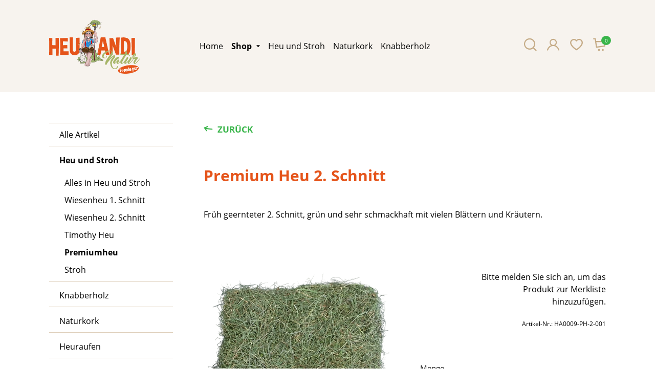

--- FILE ---
content_type: text/html; charset=UTF-8
request_url: https://heuandi.de/premiumheu/product/premium-heu-2-schnitt-ernte-2023/
body_size: 7839
content:
<!DOCTYPE html>
<html lang="de">
<head>

      <meta charset="UTF-8">
    <title>Premium Heu 2. Schnitt - Premiumheu bei Heuandi - nur begrenzte Mengen verfügbar!</title>
    <base href="https://heuandi.de/">

          <meta name="robots" content="index,follow">
      <meta name="description" content="Früh geernteter 2. Schnitt, grün und sehr schmackhaft mit vielen Blättern und Kräutern.">
      <meta name="generator" content="Contao Open Source CMS">
    
    
            <link rel="stylesheet" href="assets/css/lscss4c_3472761126afec18336f08b37639c286.css?v=7fdbe3d3"><link rel="stylesheet" href="assets/mediabox/css/mediabox-black.min.css?v=03b6c961">        <script src="assets/jquery/js/jquery.min.js?v=2e868dd8"></script><script src="assets/mootools/js/mootools.min.js?v=7ba07f0b"></script><script src="/assets/js/lsjs_936d67412360985008793aa61a86531e.js?v=53eacf7f"></script><script src="/assets/js/lsjs_00c9e74180d6ae5c4a7d15cd96455ddb.js?v=3a358fa5"></script>        <script type="text/javascript">
            window.addEvent('domready', function () {
                if (lsjs.__appHelpers.merconisApp !== undefined && lsjs.__appHelpers.merconisApp !== null) {
                    lsjs.__appHelpers.merconisApp.obj_config.REQUEST_TOKEN = '7c2e41680f5e813c19ac4e437.2BynAKYC7_KVXsNNL8K2eNnbNUwJJRJ6TdHR9o0Or3g.j3TmUPBMp7OsMq99HozAErTsGHtDX2QgP5-DncJZxjDrL8411FTWgdItgg';
                    lsjs.__appHelpers.merconisApp.obj_config.str_ajaxUrl = 'merconis-ajax/';
                    lsjs.__appHelpers.merconisApp.obj_config.int_minicartID = '4';
                    lsjs.__appHelpers.merconisApp.start();
                }
            });
        </script>
        <meta name="viewport" content="width=device-width, initial-scale=1.0, maximum-scale=1.0, user-scalable=no" />


<link rel="apple-touch-icon" sizes="152x152" href="/files/merconisfiles/themes/theme10/images/logos/favicon/apple-touch-icon.png">
<link rel="icon" type="image/png" sizes="32x32" href="/files/merconisfiles/themes/theme10/images/logos/favicon/favicon-32x32.png">
<link rel="icon" type="image/png" sizes="16x16" href="/files/merconisfiles/themes/theme10/images/logos/favicon/favicon-16x16.png">
<link rel="manifest" href="/files/merconisfiles/themes/theme10/images/logos/favicon/site.webmanifest">
<link rel="mask-icon" href="/files/merconisfiles/themes/theme10/images/logos/favicon/safari-pinned-tab.svg" color="#5bbad5">
<link rel="shortcut icon" href="/files/merconisfiles/themes/theme10/images/logos/favicon/favicon.ico">
<meta name="msapplication-TileColor" content="#da532c">
<meta name="msapplication-config" content="/files/merconisfiles/themes/theme10/images/logos/favicon/browserconfig.xml">
<meta name="theme-color" content="#ffffff">
  
</head>
<body id="top" class="layout-sidebar-left">

      
<div class="custom">
      
<div id="off-canvas">
  <div class="inside">
    
<div id="off-canvas-navi-toggler-container">
	<div id="off-canvas-navi-toggler-container-inside">
		<a id="off-canvas-navi-toggler" class="oc-flex-default-toggler" href="merconis-sitemap/"><div class="nav-bars">&nbsp;</div><p>Menü</p></a>
	</div>
</div>
<div id="off-canvas-navi-container" class="oc-flex-default-container">
	<div id="off-canvas-navi-container-inside">
		
<!-- indexer::stop -->
<nav class="mod_navigation lscss-standard-navigation nav-fold-from-1 block">

  
  <a href="premiumheu/product/premium-heu-2-schnitt-ernte-2023/#skipNavigation29" class="invisible">Navigation überspringen</a>

  
<ul class="level_1">
            <li class="start first"><a href="heuandi-heu-und-stroh-online-kaufen/" title="Heu kaufen - Premium Heu &amp; Stroh günstig Online vom Heuandi" class="start first">Home</a></li>
                <li class="submenu trail"><a href="shop/" title="Frisches Heu und Stroh direkt ab Lager - Heuandi.de" class="submenu trail" aria-haspopup="true">Shop</a>
<ul class="level_2">
            <li class="first"><a href="alle-artikel/" title="Finden Sie Heu, Stroh und viele tolle andere Naturprodukte bei Heuandi" class="first">Alle Artikel</a></li>
                <li class="submenu trail"><a href="heu-und-stroh/" title="Frisches Heu und Stroh von regionalen Wiesen online bestellen" class="submenu trail" aria-haspopup="true">Heu und Stroh</a>
<ul class="level_3">
            <li class="categorieContainer sibling first"><a href="heu-und-stroh/" title="Alles in Heu und Stroh" class="categorieContainer sibling first">Alles in Heu und Stroh</a></li>
                <li class="sibling"><a href="wiesenheu-1-schnitt/" title="Wiesenheu 1. Schnitt online bestellen" class="sibling">Wiesenheu 1. Schnitt</a></li>
                <li class="sibling"><a href="wiesenheu-2-schnitt/" title="Wiesenheu 2. Schnitt online bestellen bei Heuandi" class="sibling">Wiesenheu 2. Schnitt</a></li>
                <li class="sibling"><a href="timothy-heu/" title="Timothy-Heu, Wiesenlieschgras im Heuandi-Online-Shop" class="sibling">Timothy Heu</a></li>
                <li class="trail sibling"><a href="premiumheu/" title="Premiumheu bei Heuandi - nur begrenzte Mengen verfügbar!" class="trail sibling">Premiumheu</a></li>
                <li class="sibling last"><a href="stroh/" title="Grobes und Feines Stroh online bestellen im Shop von Heuandi" class="sibling last">Stroh</a></li>
      </ul>
</li>
                <li><a href="knabberholz/" title="Knabberholz für Nager und Kleintiere online kaufen">Knabberholz</a></li>
                <li class="submenu"><a href="naturkork/" title="Naturkork in vielen Formen und Ausführungen in unserem Online-Shop" class="submenu" aria-haspopup="true">Naturkork</a>
<ul class="level_3">
            <li class="categorieContainer first"><a href="naturkork/" title="Alles in Naturkork" class="categorieContainer first">Alles in Naturkork</a></li>
                <li><a href="korkroehren-gr-s/" title="Kleine Korkröhren für Nager bis 6 cm Durchmesser">Korkröhren Größe S</a></li>
                <li><a href="korkroehren-gr-m/" title="Mittlere Korkröhren von Heuandi - Korkröhren bis ⌀ 12 cm">Korkröhren Größe M</a></li>
                <li><a href="korkroehren-gr-l/" title="Große Korkröhren online kaufen - heuandi.de">Korkröhren Größe L</a></li>
                <li><a href="korkroehren-gr-xl/" title="Extra große Korkröhren ab 17 cm Durchmesser">Korkröhren Größe XL</a></li>
                <li><a href="korkroehren-beklettern/" title="Korkröhren zum klettern für Nager und Kleintiere - heuandi.de">Korkröhren zum beklettern</a></li>
                <li><a href="korkpakete/" title="Korkpakete - Korkröhren als fertiges Paket">Korkpakete</a></li>
                <li><a href="korktunnel/" title="Entdecken Sie tolle Korktunnel auf heuandi.de">Korktunnel</a></li>
                <li><a href="vollkorkaeste/" title="Stabile Vollkorkäste online bestellen - im Heuandi-Onlineshop">Vollkorkäste</a></li>
                <li><a href="kleine-korkstuecke/" title="Kleine Korkstücke online bei Heuandi kaufen">Kleine Korkstücke</a></li>
                <li class="last"><a href="korkscheiben/" title="Korkscheiben als Gehegeeinrichtung online kaufen" class="last">Korkscheiben</a></li>
      </ul>
</li>
                <li><a href="heuraufen/" title="Kombiraufe für Kaninchen - online bei Heuandi kaufen">Heuraufen</a></li>
                <li class="submenu"><a href="naturholzartikel/" title="Naturholzartikel im Onlineshop auf heuandi.de bestellen" class="submenu" aria-haspopup="true">Naturholzartikel</a>
<ul class="level_3">
            <li class="categorieContainer first"><a href="naturholzartikel/" title="Alles in Naturholzartikel" class="categorieContainer first">Alles in Naturholzartikel</a></li>
                <li><a href="knabberbaeume/" title="Tolle Knabberbäume für Nager - heuandi.de">Knabberbäume</a></li>
                <li><a href="bambusrohre/" title="Bambusrohre">Bambusrohre</a></li>
                <li class="last"><a href="holzscheiben/" title="Birke-Holzscheiben im Onlineshop auf heuandi.de kaufen" class="last">Holzscheiben</a></li>
      </ul>
</li>
                <li class="submenu"><a href="vogelwelten/" title="Vogelwelten bei Heuandi - Jetzt entdecken!" class="submenu" aria-haspopup="true">Vogelwelten</a>
<ul class="level_3">
            <li class="categorieContainer first"><a href="vogelwelten/" title="Alles in Vogelwelten" class="categorieContainer first">Alles in Vogelwelten</a></li>
                <li><a href="vogelbaeume/" title="Vogelbäume für artgerechtes Spielen und Klettern - Heu Andi">Vogelbäume</a></li>
                <li><a href="vogelschaukeln/" title="Vogelschaukeln aus Kork für spaßige Unterhaltung - Heu Andi">Vogelschaukeln</a></li>
                <li><a href="sitzstangen-futtertroege/" title="Sitzstangen und Näpfe für Vogelkäfige und Volieren">Sitzstangen / Futtertröge</a></li>
                <li class="last"><a href="korksitzplatz/" title="Sitzplätze aus Kork für Vogelkäfige - auch für außen geeignet" class="last">Korksitzplatz</a></li>
      </ul>
</li>
                <li><a href="katzenbaeume/" title="Natur-Kratzbäume für Katzen aus dem Heuandi-Shop">Katzenbäume</a></li>
                <li class="submenu last"><a href="KorkdekoundKorkzumBasteln/" title="Besondere Stücke im Heuandi-Onlineshop" class="submenu last" aria-haspopup="true">Korkdeko und Kork zum Basteln</a>
<ul class="level_3">
            <li class="first last"><a href="kork-korkdeko/" title="Tolle Deko-Artikel aus Naturkork - jetzt auf heuandi.de kaufen" class="first last">Kork zum Basteln und Korkdeko</a></li>
      </ul>
</li>
      </ul>
</li>
                <li><a href="unser-heu-und-stroh/" title="Heu und Stroh aus regionalem Anbau - bei heuandi">Heu und Stroh</a></li>
                <li><a href="naturkork-2/" title="Naturkork online kaufen im Shop von Heuandi">Naturkork</a></li>
                <li class="last"><a href="knabberholz-2/" title="Heuandis Knabberholz - naturbelassener Knabberspaß für Nager" class="last">Knabberholz</a></li>
      </ul>

  <span id="skipNavigation29" class="invisible"></span>

</nav>
<!-- indexer::continue -->

	</div>
</div>
<div id="off-canvas-search-container" class="oc-flex-default-container">
	<div id="off-canvas-search-container-inside">
		<div class="off-canvas-search-toggler close-button">&nbsp;</div>
		<h2>Produkt-Suche</h2>
		<p>Bitte klicken Sie auf den Such-Button, um eine vollständige Suche auszuführen.</p>
		<!-- indexer::stop -->
<div class="mod_ls_shop_productSearch template_productSearch_offCanvas ls_searchBox off-canvas">
	<form action="premiumheu/product/premium-heu-2-schnitt-ernte-2023/" method="post">
		<div class="formbody liveHits">
			<input type="hidden" name="REQUEST_TOKEN" value="7c2e41680f5e813c19ac4e437.2BynAKYC7_KVXsNNL8K2eNnbNUwJJRJ6TdHR9o0Or3g.j3TmUPBMp7OsMq99HozAErTsGHtDX2QgP5-DncJZxjDrL8411FTWgdItgg" />
			<input type="hidden" name="FORM_SUBMIT" value="merconisProductSearch">
			<div class="flexWidget flexWidget_default">
	
			<label for="merconis_searchWord">Suchbegriff</label>
		<input name="merconis_searchWord" id="merconis_searchWord" type="text" value="">

	</div>			<button type="submit" class="submit no-button"></button>
		</div>
	</form>
</div>
<!-- indexer::continue -->
	</div>
</div>
<div id="off-canvas-language-selector-container" class="oc-flex-default-container">
	<div id="off-canvas-language-selector-container-inside">
		<div class="off-canvas-language-selector-toggler close-button">&nbsp;</div>
		<div class="ls_languageSelector mod_ls_cnc_selector block">
<!-- indexer::stop -->
    <div class="current-language-info">
        Sie benutzen diese Website aktuell in <span class="current-language">Deutsch</span>    </div>
    <!-- indexer::continue -->
</div>

	</div>
</div>

<div id="off-canvas-cart-preview-container" class="oc-flex-default-container">
	<div id="off-canvas-cart-preview-container-inside">
		<div class="off-canvas-cart-preview-toggler close-button">&nbsp;</div>
		<!-- indexer::stop -->
<div id="cart-preview">
        <div class="headline-area">
            <div id="cart-preview-headline" class="ajax-reload-by-putInCart">
                <h3>Keine Produkte im Warenkorb</h3>
            </div>
            <div id="cart-preview-empty-cart-message" class="ajax-reload-by-putInCart">
                                    <p>Bitte legen Sie die Produkte, die Sie kaufen möchten, in den Warenkorb.</p>
                                </div>
            <a class="off-canvas-cart-preview-toggler">Weiter einkaufen</a>
            <span id="cart-preview-link-to-cart" class="ajax-reload-by-putInCart">
                        </span>
        </div>
        <div id="cart-preview-items-list" class="ajax-reload-by-putInCart">
                    </div>
</div>
<!-- indexer::continue -->
	</div>
</div>

<div id="no-js-info" class="hide-when-lsjs">Bitte aktivieren Sie JavaScript in Ihrem Browser, um diese Website vollständig nutzen zu können.</div>  </div>
</div>
  </div>

    <div id="wrapper">

                        <header id="header">
            <div class="inside">
              
<div id="header-part-2">
	<div class="inside">
		
<div id="logo"><a href="./"><img alt="" src="files/merconisfiles/themes/theme10/images/logos/heuandi_logo.png"></a></div>
		
<!-- indexer::stop -->
<nav class="mod_navigation lscss-standard-navigation horizontalNavigation nav-fold-from-1 touch-settings-main-navigation block" id="mainNavigation">

  
  <a href="premiumheu/product/premium-heu-2-schnitt-ernte-2023/#skipNavigation1" class="invisible">Navigation überspringen</a>

  
<ul class="level_1">
            <li class="start first"><a href="heuandi-heu-und-stroh-online-kaufen/" title="Heu kaufen - Premium Heu &amp; Stroh günstig Online vom Heuandi" class="start first">Home</a></li>
                <li class="submenu trail"><a href="shop/" title="Frisches Heu und Stroh direkt ab Lager - Heuandi.de" class="submenu trail" aria-haspopup="true">Shop</a>
<ul class="level_2">
            <li class="first"><a href="alle-artikel/" title="Finden Sie Heu, Stroh und viele tolle andere Naturprodukte bei Heuandi" class="first">Alle Artikel</a></li>
                <li class="submenu trail"><a href="heu-und-stroh/" title="Frisches Heu und Stroh von regionalen Wiesen online bestellen" class="submenu trail" aria-haspopup="true">Heu und Stroh</a>
<ul class="level_3">
            <li class="categorieContainer sibling first"><a href="heu-und-stroh/" title="Alles in Heu und Stroh" class="categorieContainer sibling first">Alles in Heu und Stroh</a></li>
                <li class="sibling"><a href="wiesenheu-1-schnitt/" title="Wiesenheu 1. Schnitt online bestellen" class="sibling">Wiesenheu 1. Schnitt</a></li>
                <li class="sibling"><a href="wiesenheu-2-schnitt/" title="Wiesenheu 2. Schnitt online bestellen bei Heuandi" class="sibling">Wiesenheu 2. Schnitt</a></li>
                <li class="sibling"><a href="timothy-heu/" title="Timothy-Heu, Wiesenlieschgras im Heuandi-Online-Shop" class="sibling">Timothy Heu</a></li>
                <li class="trail sibling"><a href="premiumheu/" title="Premiumheu bei Heuandi - nur begrenzte Mengen verfügbar!" class="trail sibling">Premiumheu</a></li>
                <li class="sibling last"><a href="stroh/" title="Grobes und Feines Stroh online bestellen im Shop von Heuandi" class="sibling last">Stroh</a></li>
      </ul>
</li>
                <li><a href="knabberholz/" title="Knabberholz für Nager und Kleintiere online kaufen">Knabberholz</a></li>
                <li class="submenu"><a href="naturkork/" title="Naturkork in vielen Formen und Ausführungen in unserem Online-Shop" class="submenu" aria-haspopup="true">Naturkork</a>
<ul class="level_3">
            <li class="categorieContainer first"><a href="naturkork/" title="Alles in Naturkork" class="categorieContainer first">Alles in Naturkork</a></li>
                <li><a href="korkroehren-gr-s/" title="Kleine Korkröhren für Nager bis 6 cm Durchmesser">Korkröhren Größe S</a></li>
                <li><a href="korkroehren-gr-m/" title="Mittlere Korkröhren von Heuandi - Korkröhren bis ⌀ 12 cm">Korkröhren Größe M</a></li>
                <li><a href="korkroehren-gr-l/" title="Große Korkröhren online kaufen - heuandi.de">Korkröhren Größe L</a></li>
                <li><a href="korkroehren-gr-xl/" title="Extra große Korkröhren ab 17 cm Durchmesser">Korkröhren Größe XL</a></li>
                <li><a href="korkroehren-beklettern/" title="Korkröhren zum klettern für Nager und Kleintiere - heuandi.de">Korkröhren zum beklettern</a></li>
                <li><a href="korkpakete/" title="Korkpakete - Korkröhren als fertiges Paket">Korkpakete</a></li>
                <li><a href="korktunnel/" title="Entdecken Sie tolle Korktunnel auf heuandi.de">Korktunnel</a></li>
                <li><a href="vollkorkaeste/" title="Stabile Vollkorkäste online bestellen - im Heuandi-Onlineshop">Vollkorkäste</a></li>
                <li><a href="kleine-korkstuecke/" title="Kleine Korkstücke online bei Heuandi kaufen">Kleine Korkstücke</a></li>
                <li class="last"><a href="korkscheiben/" title="Korkscheiben als Gehegeeinrichtung online kaufen" class="last">Korkscheiben</a></li>
      </ul>
</li>
                <li><a href="heuraufen/" title="Kombiraufe für Kaninchen - online bei Heuandi kaufen">Heuraufen</a></li>
                <li class="submenu"><a href="naturholzartikel/" title="Naturholzartikel im Onlineshop auf heuandi.de bestellen" class="submenu" aria-haspopup="true">Naturholzartikel</a>
<ul class="level_3">
            <li class="categorieContainer first"><a href="naturholzartikel/" title="Alles in Naturholzartikel" class="categorieContainer first">Alles in Naturholzartikel</a></li>
                <li><a href="knabberbaeume/" title="Tolle Knabberbäume für Nager - heuandi.de">Knabberbäume</a></li>
                <li><a href="bambusrohre/" title="Bambusrohre">Bambusrohre</a></li>
                <li class="last"><a href="holzscheiben/" title="Birke-Holzscheiben im Onlineshop auf heuandi.de kaufen" class="last">Holzscheiben</a></li>
      </ul>
</li>
                <li class="submenu"><a href="vogelwelten/" title="Vogelwelten bei Heuandi - Jetzt entdecken!" class="submenu" aria-haspopup="true">Vogelwelten</a>
<ul class="level_3">
            <li class="categorieContainer first"><a href="vogelwelten/" title="Alles in Vogelwelten" class="categorieContainer first">Alles in Vogelwelten</a></li>
                <li><a href="vogelbaeume/" title="Vogelbäume für artgerechtes Spielen und Klettern - Heu Andi">Vogelbäume</a></li>
                <li><a href="vogelschaukeln/" title="Vogelschaukeln aus Kork für spaßige Unterhaltung - Heu Andi">Vogelschaukeln</a></li>
                <li><a href="sitzstangen-futtertroege/" title="Sitzstangen und Näpfe für Vogelkäfige und Volieren">Sitzstangen / Futtertröge</a></li>
                <li class="last"><a href="korksitzplatz/" title="Sitzplätze aus Kork für Vogelkäfige - auch für außen geeignet" class="last">Korksitzplatz</a></li>
      </ul>
</li>
                <li><a href="katzenbaeume/" title="Natur-Kratzbäume für Katzen aus dem Heuandi-Shop">Katzenbäume</a></li>
                <li class="submenu last"><a href="KorkdekoundKorkzumBasteln/" title="Besondere Stücke im Heuandi-Onlineshop" class="submenu last" aria-haspopup="true">Korkdeko und Kork zum Basteln</a>
<ul class="level_3">
            <li class="first last"><a href="kork-korkdeko/" title="Tolle Deko-Artikel aus Naturkork - jetzt auf heuandi.de kaufen" class="first last">Kork zum Basteln und Korkdeko</a></li>
      </ul>
</li>
      </ul>
</li>
                <li><a href="unser-heu-und-stroh/" title="Heu und Stroh aus regionalem Anbau - bei heuandi">Heu und Stroh</a></li>
                <li><a href="naturkork-2/" title="Naturkork online kaufen im Shop von Heuandi">Naturkork</a></li>
                <li class="last"><a href="knabberholz-2/" title="Heuandis Knabberholz - naturbelassener Knabberspaß für Nager" class="last">Knabberholz</a></li>
      </ul>

  <span id="skipNavigation1" class="invisible"></span>

</nav>
<!-- indexer::continue -->

		
<div id="special-shop-navigation">
	<div class="navigation-item search"><a href="ergebnisliste-produkt-suche/" class="off-canvas-search-toggler"><label>Suche</label></a></div>
	<div class="navigation-item my-shop">
		
		
			<a href="merconis-einloggen/">
				<label>Mein Shop</label>
			</a>
		
	</div>
	<div class="navigation-item watchlist"><a href="merconis-meine-merkliste/"><label>Merkliste</label></a></div>
	<div class="navigation-item cart"><a href="warenkorb/" class="off-canvas-cart-preview-toggler"><!-- indexer::stop -->
<span id="cart-num-items" class="cart-num-items ajax-reload-by-putInCart">0</span>
<!-- indexer::continue --><label>Warenkorb</label></a></div>
</div>
	</div>
</div>            </div>
          </header>
              
      
              <div id="container">

                      <main id="main">
              <div class="inside">
                


<!-- indexer::stop -->
<div class="ajaxReloadByVariantSelector_6991"
     id="ajaxReloadByVariantSelector_7_6991">
    <div
        id="ajax-reload-by-putInCart_6991-17971_2"
        class="ajax-reload-by-putInCart_6991-17971"
    >
            </div>
</div>
<!-- indexer::continue -->

<div class="template_productDetails_01">
            <div class="backButton"><a
                href="premiumheu/">Zurück</a>
    </div>
    
    <div class="shop-product">
        <div class="productTitle">
                        <h1>Premium Heu 2. Schnitt</h1>
            
        </div>

        <div class="wrapper-description">
            <div>
                
                <div
                        class="description ajaxReloadByVariantSelector_6991"
                        id="ajaxReloadByVariantSelector_5_6991"
                >
                    <p><p>Früh geernteter 2. Schnitt, grün und sehr schmackhaft mit vielen Blättern und Kräutern.</p></p>
                </div>
                
                                                

                
                <div class="contact-product">
                    <p>
<!-- indexer::stop -->
<div class="ce_form block">

  
  <form method="post" enctype="application/x-www-form-urlencoded">
    <div class="formbody">
              <input type="hidden" name="FORM_SUBMIT" value="auto_form_8">
        <input type="hidden" name="REQUEST_TOKEN" value="7c2e41680f5e813c19ac4e437.2BynAKYC7_KVXsNNL8K2eNnbNUwJJRJ6TdHR9o0Or3g.j3TmUPBMp7OsMq99HozAErTsGHtDX2QgP5-DncJZxjDrL8411FTWgdItgg">
                    
<input type="hidden" name="code" value="">
      
<div class="widget widget-explanation explanation">
  <h2>Sie haben Fragen zum Produkt?</h2></div>

<div class="widget widget-text mandatory">
    
    
  <input type="text" name="name" id="ctrl_46" class="text mandatory" value="" required placeholder="Ihr Name*" data-lsjs-element="formField">
</div>

<div class="widget widget-text mandatory">
    
    
  <input type="email" name="email" id="ctrl_45" class="text mandatory" value="" required placeholder="Ihre E-Mail*" data-lsjs-element="formField">
</div>

<div class="widget widget-textarea mandatory">
    
    
  <textarea name="message" id="ctrl_44" class="textarea mandatory" rows="4" cols="80" required placeholder="Ihre Nachricht" data-lsjs-element="formField"></textarea>
</div>

<div class="widget widget-explanation explanation">
  <p>Ich stimme zu, dass meine Angaben aus dem Kontaktformular zur Beantwortung meiner Anfrage erhoben und verarbeitet werden. Hinweis: Sie können Ihre Einwilligung jederzeit für die Zukunft per E-Mail an &#98;&#x65;&#115;&#x74;&#101;&#x6C;&#108;&#x75;&#110;&#x67;&#64;&#x68;&#101;&#x75;&#97;&#x6E;&#100;&#x69;&#46;&#x64;&#101; widerrufen. Detaillierte Informationen zum Umgang mit Nutzerdaten finden Sie in unserer Datenschutzerklärung (siehe <a title="Datenschutzerklärung" href="merconis-datenschutzerklaerung/">hier</a>).</p></div>

<div class="widget widget-checkbox mandatory">
    
    <fieldset id="ctrl_57" class="checkbox_container mandatory">

    
    
    <input type="hidden" name="datenschutzAkzeptiert" value="">

          
              <span><input type="checkbox" name="datenschutzAkzeptiert" id="opt_57_0" class="checkbox" value="accepted" data-lsjs-element="formField" required> <label id="lbl_57_0" for="opt_57_0">Ich stimme obiger Datenschutzerklärung zu.</label></span>
      
          
  </fieldset>
</div>

<div class="widget widget-submit">
    
        <button type="submit" id="ctrl_43" class="submit" data-lsjs-element="formField">Nachricht senden</button>
  </div>
    </div>
  </form>

</div>
<!-- indexer::continue -->
</p>
                </div>

                            </div>

        </div>
        
        <div class="wrapper-gallery">
            <div class="wrapper-gallery-inside ajaxReloadByVariantSelector_6991"
                 id="ajaxReloadByVariantSelector_1_6991">

                <div class="product-status-icon-wrapper">
        </div>

                                    <div class="galleryContainer lsNavtabGalleryProductDetails">
                    <div class="imageContainer">
                <a target="" class="lsjs-image-zoomer" href="files/merconisfiles/themes/theme10/productImages/Premiumheu 2.Schnitt 2025.png" title="">
                    
  <picture>
          <source srcset="assets/images/3/Premiumheu%202.Schnitt%202025-70901149.png 1x, assets/images/1/Premiumheu%202.Schnitt%202025-f26f8fb5.png 2x, assets/images/5/Premiumheu%202.Schnitt%202025-66b9c23b.png 3x" media="(max-width: 400px)" width="340" height="255">
          <source srcset="assets/images/9/Premiumheu%202.Schnitt%202025-50364f0a.png 1x, assets/images/5/Premiumheu%202.Schnitt%202025-66b9c23b.png 2x, assets/images/c/Premiumheu%202.Schnitt%202025-57a8b9a3.png 2.008x" media="(max-width: 600px)" width="510" height="383">
          <source srcset="assets/images/6/Premiumheu%202.Schnitt%202025-2bef7628.png 1x, assets/images/e/Premiumheu%202.Schnitt%202025-047a355b.png 2x, assets/images/c/Premiumheu%202.Schnitt%202025-57a8b9a3.png 2.133x" media="(max-width: 1200px)" width="480" height="360">
          <source srcset="assets/images/a/Premiumheu%202.Schnitt%202025-63df09e1.png 1x, assets/images/c/Premiumheu%202.Schnitt%202025-57a8b9a3.png 1.575x" media="(max-width: 1600px)" width="650" height="488">
    
<img src="assets/images/a/Premiumheu%202.Schnitt%202025-96cab927.png" srcset="assets/images/a/Premiumheu%202.Schnitt%202025-96cab927.png 1x, assets/images/c/Premiumheu%202.Schnitt%202025-57a8b9a3.png 1.113x" width="920" height="690" alt="" class="productImage">

  </picture>

                </a>
            </div>
                </div>

    
                            </div>
        </div>

        <div class="wrapper-price-etc">


                        <div class="watchlistContainer notInMyWatchlist">
                <!-- indexer::stop -->
<div class="favoriteSwitchBox">
    
            <p>Bitte melden Sie sich an, um das Produkt zur Merkliste hinzuzufügen.</p>
        </div>
<!-- indexer::continue -->
            </div>


            <div class=" ajaxReloadByVariantSelector_6991"
                 id="ajaxReloadByVariantSelector_2_6991">
                <div>
                                                            
                    <div class="productTitleSubline">


                                                                            <p class="code">
                                Artikel-Nr.: HA0009-PH-2-001</p>
                                                
                    </div>

                                                                            </div>

                                                
                                                            </div>


            <div>
                                
		<div
			class="variantSelector"
			data-merconis-component="variantSelector"
			data-merconis-variantSelectorOptions="
			{
			    interfaceType: 'standrad'
            }
            "
			data-merconis-productId="6991"
			data-merconis-productVariantId="6991-17971"
		>
			<form action="premiumheu/product/premium-heu-2-schnitt-ernte-2023/" class="tl_form" method="post">
				<input type="hidden" name="REQUEST_TOKEN" value="7c2e41680f5e813c19ac4e437.2BynAKYC7_KVXsNNL8K2eNnbNUwJJRJ6TdHR9o0Or3g.j3TmUPBMp7OsMq99HozAErTsGHtDX2QgP5-DncJZxjDrL8411FTWgdItgg">
				<input type="hidden" name="FORM_SUBMIT" value="variantSelectionForm_6991">
															<div class="variantSelectorWidget">
								<label>Menge</label><select id="ctrl_attribute_20" name="attribute_20"><option value="5615" selected>1 kg</option><option value="5616">2 kg</option><option value="5617">3 kg</option><option value="5618">4 kg</option><option value="5619">5 kg</option><option value="5620">6 kg</option><option value="5621">7 kg</option><option value="5622">8 kg</option><option value="5624">10 kg</option><option value="5626">12 kg</option><option value="5628">14 kg</option><option value="5629">15 kg</option><option value="5630">16 kg</option><option value="5632">18 kg</option><option value="5634">20 kg</option><option value="5636">22 kg</option><option value="5639">25 kg</option><option value="5642">28 kg</option></select>							</div>
										<div class="variantSelectorSubmit">
					<button type="submit" class="submit">OK</button>
				</div>
			</form>
		</div>

		                            </div>


            <div class="ajaxReloadByVariantSelector_6991"
                 id="ajaxReloadByVariantSelector_3_6991">
                <div class="boxRight">

                                            <div
                                id="ajax-reload-by-putInCart_6991-17971_1"
                                class="ajax-reload-by-putInCart_6991-17971"
                                data-merconis-component="put-in-cart-form"
                                data-merconis-productId="6991"
                                data-merconis-productVariantId="6991-17971"
                        >
                            
<div class="priceContainer">
    
    <div class="currentPrice">
				<div class="unscaledSinglePrice">
						<div class="finalPrice">
                                        2,90 €                        			</div>
            <div class="quantityComparison">
                                    2,90 € pro kg                                </div>
		</div>
				
							</div>

    <div class="tax-and-shipping-info">
        <div class="taxInfo">inkl. MwSt.</div>
        <div class="shippingInfo"><a href="versandkosteninformationen/">zzgl. Versandkosten</a></div>
    </div>
						<!-- indexer::stop -->
<div class="add-to-cart-container">
			<form class="add-to-cart" action="premiumheu/product/premium-heu-2-schnitt-ernte-2023/" method="post" enctype="application/x-www-form-urlencoded">
            <input type="hidden" name="REQUEST_TOKEN" value="7c2e41680f5e813c19ac4e437.2BynAKYC7_KVXsNNL8K2eNnbNUwJJRJ6TdHR9o0Or3g.j3TmUPBMp7OsMq99HozAErTsGHtDX2QgP5-DncJZxjDrL8411FTWgdItgg">
            <input type="hidden" name="FORM_SUBMIT" value="product_form_6991-17971">
            <input type="hidden" name="productVariantID" value="6991-17971">

            <div class="flexWidget flexWidget_default quantity-input">
	
			<label for="quantity_6991-17971">Menge</label>
		<input
            name="quantity_6991-17971" id="quantity_6991-17971"
            type="number"
            min="0"
            value="1"

                            step="1"
                inputmode="numeric"
                >

	</div>            <button type="submit" class="submit">In den Warenkorb</button>
		</form>
	</div>
<!-- indexer::continue -->
            	</div>


                            	<div class="deliveryMessageContainer deliveryInfo-icon ">
			</div>
	                        </div>
                    

                </div>
            </div>


                        <div class="ajaxReloadByVariantSelector_6991"
                 id="ajaxReloadByVariantSelector_4_6991">
                            </div>
            

        </div>

    </div>

</div>              </div>
                          </main>
          
                                    <aside id="left">
                <div class="inside">
                  
<!-- indexer::stop -->
<nav class="mod_navigation sideNav lscss-standard-navigation nav-fold-from-1-exclude-2 block">

  
  <a href="premiumheu/product/premium-heu-2-schnitt-ernte-2023/#skipNavigation75" class="invisible">Navigation überspringen</a>

  
<ul class="level_1">
            <li class="first"><a href="alle-artikel/" title="Finden Sie Heu, Stroh und viele tolle andere Naturprodukte bei Heuandi" class="first">Alle Artikel</a></li>
                <li class="submenu trail"><a href="heu-und-stroh/" title="Frisches Heu und Stroh von regionalen Wiesen online bestellen" class="submenu trail" aria-haspopup="true">Heu und Stroh</a>
<ul class="level_2">
            <li class="categorieContainer sibling first"><a href="heu-und-stroh/" title="Alles in Heu und Stroh" class="categorieContainer sibling first">Alles in Heu und Stroh</a></li>
                <li class="sibling"><a href="wiesenheu-1-schnitt/" title="Wiesenheu 1. Schnitt online bestellen" class="sibling">Wiesenheu 1. Schnitt</a></li>
                <li class="sibling"><a href="wiesenheu-2-schnitt/" title="Wiesenheu 2. Schnitt online bestellen bei Heuandi" class="sibling">Wiesenheu 2. Schnitt</a></li>
                <li class="sibling"><a href="timothy-heu/" title="Timothy-Heu, Wiesenlieschgras im Heuandi-Online-Shop" class="sibling">Timothy Heu</a></li>
                <li class="trail sibling"><a href="premiumheu/" title="Premiumheu bei Heuandi - nur begrenzte Mengen verfügbar!" class="trail sibling">Premiumheu</a></li>
                <li class="sibling last"><a href="stroh/" title="Grobes und Feines Stroh online bestellen im Shop von Heuandi" class="sibling last">Stroh</a></li>
      </ul>
</li>
                <li><a href="knabberholz/" title="Knabberholz für Nager und Kleintiere online kaufen">Knabberholz</a></li>
                <li class="submenu"><a href="naturkork/" title="Naturkork in vielen Formen und Ausführungen in unserem Online-Shop" class="submenu" aria-haspopup="true">Naturkork</a>
<ul class="level_2">
            <li class="categorieContainer first"><a href="naturkork/" title="Alles in Naturkork" class="categorieContainer first">Alles in Naturkork</a></li>
                <li><a href="korkroehren-gr-s/" title="Kleine Korkröhren für Nager bis 6 cm Durchmesser">Korkröhren Größe S</a></li>
                <li><a href="korkroehren-gr-m/" title="Mittlere Korkröhren von Heuandi - Korkröhren bis ⌀ 12 cm">Korkröhren Größe M</a></li>
                <li><a href="korkroehren-gr-l/" title="Große Korkröhren online kaufen - heuandi.de">Korkröhren Größe L</a></li>
                <li><a href="korkroehren-gr-xl/" title="Extra große Korkröhren ab 17 cm Durchmesser">Korkröhren Größe XL</a></li>
                <li><a href="korkroehren-beklettern/" title="Korkröhren zum klettern für Nager und Kleintiere - heuandi.de">Korkröhren zum beklettern</a></li>
                <li><a href="korkpakete/" title="Korkpakete - Korkröhren als fertiges Paket">Korkpakete</a></li>
                <li><a href="korktunnel/" title="Entdecken Sie tolle Korktunnel auf heuandi.de">Korktunnel</a></li>
                <li><a href="vollkorkaeste/" title="Stabile Vollkorkäste online bestellen - im Heuandi-Onlineshop">Vollkorkäste</a></li>
                <li><a href="kleine-korkstuecke/" title="Kleine Korkstücke online bei Heuandi kaufen">Kleine Korkstücke</a></li>
                <li class="last"><a href="korkscheiben/" title="Korkscheiben als Gehegeeinrichtung online kaufen" class="last">Korkscheiben</a></li>
      </ul>
</li>
                <li><a href="heuraufen/" title="Kombiraufe für Kaninchen - online bei Heuandi kaufen">Heuraufen</a></li>
                <li class="submenu"><a href="naturholzartikel/" title="Naturholzartikel im Onlineshop auf heuandi.de bestellen" class="submenu" aria-haspopup="true">Naturholzartikel</a>
<ul class="level_2">
            <li class="categorieContainer first"><a href="naturholzartikel/" title="Alles in Naturholzartikel" class="categorieContainer first">Alles in Naturholzartikel</a></li>
                <li><a href="knabberbaeume/" title="Tolle Knabberbäume für Nager - heuandi.de">Knabberbäume</a></li>
                <li><a href="bambusrohre/" title="Bambusrohre">Bambusrohre</a></li>
                <li class="last"><a href="holzscheiben/" title="Birke-Holzscheiben im Onlineshop auf heuandi.de kaufen" class="last">Holzscheiben</a></li>
      </ul>
</li>
                <li class="submenu"><a href="vogelwelten/" title="Vogelwelten bei Heuandi - Jetzt entdecken!" class="submenu" aria-haspopup="true">Vogelwelten</a>
<ul class="level_2">
            <li class="categorieContainer first"><a href="vogelwelten/" title="Alles in Vogelwelten" class="categorieContainer first">Alles in Vogelwelten</a></li>
                <li><a href="vogelbaeume/" title="Vogelbäume für artgerechtes Spielen und Klettern - Heu Andi">Vogelbäume</a></li>
                <li><a href="vogelschaukeln/" title="Vogelschaukeln aus Kork für spaßige Unterhaltung - Heu Andi">Vogelschaukeln</a></li>
                <li><a href="sitzstangen-futtertroege/" title="Sitzstangen und Näpfe für Vogelkäfige und Volieren">Sitzstangen / Futtertröge</a></li>
                <li class="last"><a href="korksitzplatz/" title="Sitzplätze aus Kork für Vogelkäfige - auch für außen geeignet" class="last">Korksitzplatz</a></li>
      </ul>
</li>
                <li><a href="katzenbaeume/" title="Natur-Kratzbäume für Katzen aus dem Heuandi-Shop">Katzenbäume</a></li>
                <li class="submenu last"><a href="KorkdekoundKorkzumBasteln/" title="Besondere Stücke im Heuandi-Onlineshop" class="submenu last" aria-haspopup="true">Korkdeko und Kork zum Basteln</a>
<ul class="level_2">
            <li class="first last"><a href="kork-korkdeko/" title="Tolle Deko-Artikel aus Naturkork - jetzt auf heuandi.de kaufen" class="first last">Kork zum Basteln und Korkdeko</a></li>
      </ul>
</li>
      </ul>

  <span id="skipNavigation75" class="invisible"></span>

</nav>
<!-- indexer::continue -->
                </div>
              </aside>
                      
                                
        </div>
      
      
<div class="custom">
      
<div id="above-footer">
  <div class="inside">
    <!-- indexer::stop -->

<!-- indexer::continue -->
  </div>
</div>
  </div>

                        <footer id="footer">
            <div class="inside">
              <div class="ce_rsce_footer-01 block">
    <div>
        <div>


                            <div>
                    <h3>Shop</h3>                    <p><a href="alle-artikel/">Alle Produkte</a></p><p><a href="versandkosteninformationen/">Versand</a></p><p><a href="merconis-zahlungsarten/">Zahlung</a></p><p><a href="faq/">Häufige Fragen</a></p>

                    
                                            <section class="box">
                            <a href=""></a>
                        </section>
                                    </div>
                            <div>
                    <h3>Konto</h3>                    <p><a href="merconis-registrierung/">Registrierung</a></p><p><a href="merconis-einloggen/">Login</a></p><p>&nbsp;</p><p><a href="agb/">AGB</a></p>

                    
                                    </div>
                            <div>
                    <h3>Weitere Infos</h3>                    <p><a href="impressum/">Impressum</a></p><p><a href="merconis-datenschutzerklaerung/">Datenschutz</a></p><p><a href="widerrufsbelehrung/">Widerrufsbelehrung</a></p><p><a href="ueber-uns/">Über uns</a></p>

                    
                                    </div>
                            <div>
                    <h3>&nbsp;</h3>                    <p><a href="kontakt/">Kontakt</a></p><p>
<div class="kontaktlinks">
	<div class="phone"><a href="tel:+4971819949019"><i class="lsi-custom lsi-custom-phone"></i> +49 (0)7181 9949019</a></div>
	<div class="fax"><i class="lsi-custom lsi-custom-fax"></i> +49 (0)7181 4829768</div>
	<div class="mail"><a href="mailto:bestellung@heuandi.de" title="bestellung@heuandi.de"><i class="lsi-custom lsi-custom-env"></i> bestellung@heuandi.de</a></div>
</div></p><p>&nbsp;</p>

                    
                                    </div>
            



        </div>
    </div>
</div>
<div class="paymentOverview">
<div>
<div class="ce_image block">

        
  
  
<figure class="image_container">
  
  

<img src="files/merconisfiles/themes/theme10/images/shippingPaymentOptions/de-pp_plus-logo-quer_ohne_PUI_540x60px.png" width="486" height="50" alt="">


  
  </figure>



</div>

<div class="ce_image block">

        
  
  
<figure class="image_container">
  
  

<img src="files/merconisfiles/themes/theme10/images/shippingPaymentOptions/sofortbanking.png" width="112" height="75" alt="">


  
  </figure>



</div>

<div class="ce_image block">

        
  
  
<figure class="image_container">
  
  

<img src="files/merconisfiles/themes/theme10/images/shippingPaymentOptions/vorkasse.png" width="81" height="68" alt="">


  
  </figure>



</div>

</div>
</div>  

<div id="back-to-top" title="zurück zum Anfang"><i class="fas fa-chevron-circle-up"></i></div>            </div>
          </footer>
              
    </div>

      
  
<script src="assets/jquery-ui/js/jquery-ui.min.js?v=1.13.2"></script>
<script>
  jQuery(function($) {
    $(document).accordion({
      // Put custom options here
      heightStyle: 'content',
      header: '.toggler',
      collapsible: true,
      create: function(event, ui) {
        ui.header.addClass('active');
        $('.toggler').attr('tabindex', 0);
      },
      activate: function(event, ui) {
        ui.newHeader.addClass('active');
        ui.oldHeader.removeClass('active');
        $('.toggler').attr('tabindex', 0);
      }
    });
  });
</script>

<script src="assets/mediabox/js/mediabox.min.js?v=1.5.4.3"></script>
<script>
  window.addEvent('domready', function() {
    var $ = document.id;
    $$('a[data-lightbox]').mediabox({
      // Put custom options here
      clickBlock: false
    }, function(el) {
      return [el.href, el.title, el.getAttribute('data-lightbox')];
    }, function(el) {
      var data = this.getAttribute('data-lightbox').split(' ');
      return (this == el) || (data[0] && el.getAttribute('data-lightbox').match(data[0]));
    });
    $('mbMedia').addEvent('swipe', function(e) {
      (e.direction == 'left') ? $('mbNextLink').fireEvent('click') : $('mbPrevLink').fireEvent('click');
    });
  });
</script>

<script src="files/merconisfiles/themes/theme10/scripts/back/back-to-top.js"></script>
  <script type="application/ld+json">
{
    "@context": "https:\/\/schema.org",
    "@graph": [
        {
            "@type": "WebPage"
        }
    ]
}
</script>
<script type="application/ld+json">
{
    "@context": "https:\/\/schema.contao.org",
    "@graph": [
        {
            "@type": "Page",
            "fePreview": false,
            "groups": [],
            "noSearch": false,
            "pageId": 73,
            "protected": false,
            "title": "Premium Heu 2. Schnitt - Premiumheu bei Heuandi - nur begrenzte Mengen verfügbar!"
        }
    ]
}
</script></body>
</html>

--- FILE ---
content_type: text/css
request_url: https://heuandi.de/assets/css/lscss4c_3472761126afec18336f08b37639c286.css?v=7fdbe3d3
body_size: 59552
content:
@charset "UTF-8";
html{margin:0;padding:0;border:0;font-size:100%;vertical-align:baseline;font-size:100%;-webkit-text-size-adjust:100%;-ms-text-size-adjust:100%;-webkit-font-smoothing:antialiased;-moz-osx-font-smoothing:grayscale}body{margin:0;padding:0;border:0;font-size:100%;vertical-align:baseline;margin:0;padding:0}div{margin:0;padding:0;border:0;font-size:100%;vertical-align:baseline}span{margin:0;padding:0;border:0;font-size:100%;vertical-align:baseline}applet{margin:0;padding:0;border:0;font-size:100%;vertical-align:baseline}object{margin:0;padding:0;border:0;font-size:100%;vertical-align:baseline}iframe{margin:0;padding:0;border:0;font-size:100%;vertical-align:baseline}h1{margin:0;padding:0;border:0;font-size:100%;vertical-align:baseline}h2{margin:0;padding:0;border:0;font-size:100%;vertical-align:baseline}h3{margin:0;padding:0;border:0;font-size:100%;vertical-align:baseline}h4{margin:0;padding:0;border:0;font-size:100%;vertical-align:baseline}h5{margin:0;padding:0;border:0;font-size:100%;vertical-align:baseline}h6{margin:0;padding:0;border:0;font-size:100%;vertical-align:baseline}p{margin:0;padding:0;border:0;font-size:100%;vertical-align:baseline}blockquote{margin:0;padding:0;border:0;font-size:100%;vertical-align:baseline}pre{margin:0;padding:0;border:0;font-size:100%;vertical-align:baseline}a{margin:0;padding:0;border:0;font-size:100%;vertical-align:baseline}a:hover{outline:none;-moz-outline-style:none}a:active{outline:none;-moz-outline-style:none}a:focus{outline:none;-moz-outline-style:none}abbr{margin:0;padding:0;border:0;font-size:100%;vertical-align:baseline}acronym{margin:0;padding:0;border:0;font-size:100%;vertical-align:baseline}address{margin:0;padding:0;border:0;font-size:100%;vertical-align:baseline}big{margin:0;padding:0;border:0;font-size:100%;vertical-align:baseline}cite{margin:0;padding:0;border:0;font-size:100%;vertical-align:baseline}code{margin:0;padding:0;border:0;font-size:100%;vertical-align:baseline}del{margin:0;padding:0;border:0;font-size:100%;vertical-align:baseline}dfn{margin:0;padding:0;border:0;font-size:100%;vertical-align:baseline}em{margin:0;padding:0;border:0;font-size:100%;vertical-align:baseline}img{margin:0;padding:0;border:0;font-size:100%;vertical-align:baseline;display:block;border:0;-ms-interpolation-mode:bicubic}ins{margin:0;padding:0;border:0;font-size:100%;vertical-align:baseline}kbd{margin:0;padding:0;border:0;font-size:100%;vertical-align:baseline}q{margin:0;padding:0;border:0;font-size:100%;vertical-align:baseline}s{margin:0;padding:0;border:0;font-size:100%;vertical-align:baseline}samp{margin:0;padding:0;border:0;font-size:100%;vertical-align:baseline}small{margin:0;padding:0;border:0;font-size:100%;vertical-align:baseline}strike{margin:0;padding:0;border:0;font-size:100%;vertical-align:baseline}strong{margin:0;padding:0;border:0;font-size:100%;vertical-align:baseline;font-weight:bold}sub{margin:0;padding:0;border:0;font-size:100%;vertical-align:baseline}sup{margin:0;padding:0;border:0;font-size:100%;vertical-align:baseline}tt{margin:0;padding:0;border:0;font-size:100%;vertical-align:baseline}var{margin:0;padding:0;border:0;font-size:100%;vertical-align:baseline}b{margin:0;padding:0;border:0;font-size:100%;vertical-align:baseline}u{margin:0;padding:0;border:0;font-size:100%;vertical-align:baseline}i{margin:0;padding:0;border:0;font-size:100%;vertical-align:baseline}center{margin:0;padding:0;border:0;font-size:100%;vertical-align:baseline}dl{margin:0;padding:0;border:0;font-size:100%;vertical-align:baseline}dt{margin:0;padding:0;border:0;font-size:100%;vertical-align:baseline}dd{margin:0;padding:0;border:0;font-size:100%;vertical-align:baseline}ol{margin:0;padding:0;border:0;font-size:100%;vertical-align:baseline}ul{margin:0;padding:0;border:0;font-size:100%;vertical-align:baseline}li{margin:0;padding:0;border:0;font-size:100%;vertical-align:baseline}fieldset{margin:0;padding:0;border:0;font-size:100%;vertical-align:baseline}form{margin:0;padding:0;border:0;font-size:100%;vertical-align:baseline;margin:0;padding:0}label{margin:0;padding:0;border:0;font-size:100%;vertical-align:baseline}legend{margin:0;padding:0;border:0;font-size:100%;vertical-align:baseline}table{margin:0;padding:0;border:0;font-size:100%;vertical-align:baseline}caption{margin:0;padding:0;border:0;font-size:100%;vertical-align:baseline}tbody{margin:0;padding:0;border:0;font-size:100%;vertical-align:baseline}tfoot{margin:0;padding:0;border:0;font-size:100%;vertical-align:baseline}thead{margin:0;padding:0;border:0;font-size:100%;vertical-align:baseline}tr{margin:0;padding:0;border:0;font-size:100%;vertical-align:baseline}th{margin:0;padding:0;border:0;font-size:100%;vertical-align:baseline}td{margin:0;padding:0;border:0;font-size:100%;vertical-align:baseline}article{margin:0;padding:0;border:0;font-size:100%;vertical-align:baseline;display:block}aside{margin:0;padding:0;border:0;font-size:100%;vertical-align:baseline;display:block}canvas{margin:0;padding:0;border:0;font-size:100%;vertical-align:baseline;display:inline-block;display:inline;zoom:1}details{margin:0;padding:0;border:0;font-size:100%;vertical-align:baseline}embed{margin:0;padding:0;border:0;font-size:100%;vertical-align:baseline}figure{margin:0;padding:0;border:0;font-size:100%;vertical-align:baseline;display:block;margin:0;padding:0}figcaption{margin:0;padding:0;border:0;font-size:100%;vertical-align:baseline;display:block}footer{margin:0;padding:0;border:0;font-size:100%;vertical-align:baseline;display:block}header{margin:0;padding:0;border:0;font-size:100%;vertical-align:baseline;display:block}hgroup{margin:0;padding:0;border:0;font-size:100%;vertical-align:baseline}menu{margin:0;padding:0;border:0;font-size:100%;vertical-align:baseline}nav{margin:0;padding:0;border:0;font-size:100%;vertical-align:baseline;display:block}output{margin:0;padding:0;border:0;font-size:100%;vertical-align:baseline}ruby{margin:0;padding:0;border:0;font-size:100%;vertical-align:baseline}section{margin:0;padding:0;border:0;font-size:100%;vertical-align:baseline;display:block}summary{margin:0;padding:0;border:0;font-size:100%;vertical-align:baseline}time{margin:0;padding:0;border:0;font-size:100%;vertical-align:baseline}mark{margin:0;padding:0;border:0;font-size:100%;vertical-align:baseline}audio{margin:0;padding:0;border:0;font-size:100%;vertical-align:baseline;display:inline-block;display:inline;zoom:1}audio:not([controls]){display:none}video{margin:0;padding:0;border:0;font-size:100%;vertical-align:baseline;display:inline-block;display:inline;zoom:1}[hidden]{display:none}.strong{font-weight:bold}*{-webkit-box-sizing:border-box;-moz-box-sizing:border-box;box-sizing:border-box}*:before{-webkit-box-sizing:border-box;-moz-box-sizing:border-box;box-sizing:border-box}*:after{-webkit-box-sizing:border-box;-moz-box-sizing:border-box;box-sizing:border-box}input{-webkit-border-radius:0;border-radius:0}::-webkit-input-placeholder{color:#9b9b9b}:-moz-placeholder{color:#9b9b9b}::-moz-placeholder{color:#9b9b9b}:-ms-input-placeholder{color:#9b9b9b}input,button,select,optgroup,textarea{margin:0;font-family:inherit;font-size:inherit;line-height:inherit}button,input{overflow:visible}button,select{text-transform:none}/*!
 * Font Awesome Free 5.12.0 by @fontawesome - https://fontawesome.com
 * License - https://fontawesome.com/license/free (Icons: CC BY 4.0, Fonts: SIL OFL 1.1, Code: MIT License)
 */@font-face{font-family:"Font Awesome 5 Free";font-style:normal;font-weight:400;font-display:auto;src:url("../../../../../../assets/lscss/scss/fontawesome/webfonts/fa-regular-400.eot");src:url("../../../../../../assets/lscss/scss/fontawesome/webfonts/fa-regular-400.eot?#iefix") format("embedded-opentype"), url("../../../../../../assets/lscss/scss/fontawesome/webfonts/fa-regular-400.woff2") format("woff2"), url("../../../../../../assets/lscss/scss/fontawesome/webfonts/fa-regular-400.woff") format("woff"), url("../../../../../../assets/lscss/scss/fontawesome/webfonts/fa-regular-400.ttf") format("truetype"), url("../../../../../../assets/lscss/scss/fontawesome/webfonts/fa-regular-400.svg#fontawesome") format("svg")}.far{font-family:"Font Awesome 5 Free";font-weight:400}/*!
 * Font Awesome Free 5.12.0 by @fontawesome - https://fontawesome.com
 * License - https://fontawesome.com/license/free (Icons: CC BY 4.0, Fonts: SIL OFL 1.1, Code: MIT License)
 */@font-face{font-family:"Font Awesome 5 Free";font-style:normal;font-weight:900;font-display:auto;src:url("../../../../../../assets/lscss/scss/fontawesome/webfonts/fa-solid-900.eot");src:url("../../../../../../assets/lscss/scss/fontawesome/webfonts/fa-solid-900.eot?#iefix") format("embedded-opentype"), url("../../../../../../assets/lscss/scss/fontawesome/webfonts/fa-solid-900.woff2") format("woff2"), url("../../../../../../assets/lscss/scss/fontawesome/webfonts/fa-solid-900.woff") format("woff"), url("../../../../../../assets/lscss/scss/fontawesome/webfonts/fa-solid-900.ttf") format("truetype"), url("../../../../../../assets/lscss/scss/fontawesome/webfonts/fa-solid-900.svg#fontawesome") format("svg")}.fa,body.user-is-touching nav.lscss-standard-navigation.useTouchNavi.nav-fold ul li>a.submenu::after,body.user-is-touching nav.lscss-standard-navigation.useTouchNavi.nav-fold ul li>span.submenu::after,body.user-is-touching nav.lscss-standard-navigation.useTouchNavi.nav-fold ul li>strong.submenu::after,body.user-is-touching nav.lscss-standard-navigation.useTouchNavi.nav-fold-from-1 ul li>a.submenu::after,body.user-is-touching nav.lscss-standard-navigation.useTouchNavi.nav-fold-from-1 ul li>span.submenu::after,body.user-is-touching nav.lscss-standard-navigation.useTouchNavi.nav-fold-from-1 ul li>strong.submenu::after,nav.lscss-standard-navigation.useTouchNavi.useTouchNaviOnNonTouchDevices.nav-fold ul li>a.submenu::after,nav.lscss-standard-navigation.useTouchNavi.useTouchNaviOnNonTouchDevices.nav-fold ul li>span.submenu::after,nav.lscss-standard-navigation.useTouchNavi.useTouchNaviOnNonTouchDevices.nav-fold ul li>strong.submenu::after,nav.lscss-standard-navigation.useTouchNavi.useTouchNaviOnNonTouchDevices.nav-fold-from-1 ul li>a.submenu::after,nav.lscss-standard-navigation.useTouchNavi.useTouchNaviOnNonTouchDevices.nav-fold-from-1 ul li>span.submenu::after,nav.lscss-standard-navigation.useTouchNavi.useTouchNaviOnNonTouchDevices.nav-fold-from-1 ul li>strong.submenu::after,body.user-is-touching nav.lscss-standard-navigation.useTouchNavi.nav-fold-from-1-exclude-2>ul>li>a.submenu::after,body.user-is-touching nav.lscss-standard-navigation.useTouchNavi.nav-fold-from-1-exclude-2>ul>li>span.submenu::after,body.user-is-touching nav.lscss-standard-navigation.useTouchNavi.nav-fold-from-1-exclude-2>ul>li>strong.submenu::after,nav.lscss-standard-navigation.useTouchNavi.useTouchNaviOnNonTouchDevices.nav-fold-from-1-exclude-2>ul>li>a.submenu::after,nav.lscss-standard-navigation.useTouchNavi.useTouchNaviOnNonTouchDevices.nav-fold-from-1-exclude-2>ul>li>span.submenu::after,nav.lscss-standard-navigation.useTouchNavi.useTouchNaviOnNonTouchDevices.nav-fold-from-1-exclude-2>ul>li>strong.submenu::after,body.user-is-touching nav.lscss-standard-navigation.useTouchNavi.nav-fold-from-1-exclude-2>ul>li>ul>li ul li>a.submenu::after,body.user-is-touching nav.lscss-standard-navigation.useTouchNavi.nav-fold-from-1-exclude-2>ul>li>ul>li ul li>span.submenu::after,body.user-is-touching nav.lscss-standard-navigation.useTouchNavi.nav-fold-from-1-exclude-2>ul>li>ul>li ul li>strong.submenu::after,nav.lscss-standard-navigation.useTouchNavi.useTouchNaviOnNonTouchDevices.nav-fold-from-1-exclude-2>ul>li>ul>li ul li>a.submenu::after,nav.lscss-standard-navigation.useTouchNavi.useTouchNaviOnNonTouchDevices.nav-fold-from-1-exclude-2>ul>li>ul>li ul li>span.submenu::after,nav.lscss-standard-navigation.useTouchNavi.useTouchNaviOnNonTouchDevices.nav-fold-from-1-exclude-2>ul>li>ul>li ul li>strong.submenu::after,body.user-is-touching nav.lscss-standard-navigation.useTouchNavi.nav-fold-from-2>ul>li ul li>a.submenu::after,body.user-is-touching nav.lscss-standard-navigation.useTouchNavi.nav-fold-from-2>ul>li ul li>span.submenu::after,body.user-is-touching nav.lscss-standard-navigation.useTouchNavi.nav-fold-from-2>ul>li ul li>strong.submenu::after,nav.lscss-standard-navigation.useTouchNavi.useTouchNaviOnNonTouchDevices.nav-fold-from-2>ul>li ul li>a.submenu::after,nav.lscss-standard-navigation.useTouchNavi.useTouchNaviOnNonTouchDevices.nav-fold-from-2>ul>li ul li>span.submenu::after,nav.lscss-standard-navigation.useTouchNavi.useTouchNaviOnNonTouchDevices.nav-fold-from-2>ul>li ul li>strong.submenu::after,body.user-is-touching nav.lscss-standard-navigation.useTouchNavi.nav-fold-from-3>ul>li>ul>li ul li>a.submenu::after,body.user-is-touching nav.lscss-standard-navigation.useTouchNavi.nav-fold-from-3>ul>li>ul>li ul li>span.submenu::after,body.user-is-touching nav.lscss-standard-navigation.useTouchNavi.nav-fold-from-3>ul>li>ul>li ul li>strong.submenu::after,nav.lscss-standard-navigation.useTouchNavi.useTouchNaviOnNonTouchDevices.nav-fold-from-3>ul>li>ul>li ul li>a.submenu::after,nav.lscss-standard-navigation.useTouchNavi.useTouchNaviOnNonTouchDevices.nav-fold-from-3>ul>li>ul>li ul li>span.submenu::after,nav.lscss-standard-navigation.useTouchNavi.useTouchNaviOnNonTouchDevices.nav-fold-from-3>ul>li>ul>li ul li>strong.submenu::after,body.user-is-touching nav.lscss-standard-navigation.useTouchNavi.nav-fold-from-4>ul>li>ul>li>ul>li ul li>a.submenu::after,body.user-is-touching nav.lscss-standard-navigation.useTouchNavi.nav-fold-from-4>ul>li>ul>li>ul>li ul li>span.submenu::after,body.user-is-touching nav.lscss-standard-navigation.useTouchNavi.nav-fold-from-4>ul>li>ul>li>ul>li ul li>strong.submenu::after,nav.lscss-standard-navigation.useTouchNavi.useTouchNaviOnNonTouchDevices.nav-fold-from-4>ul>li>ul>li>ul>li ul li>a.submenu::after,nav.lscss-standard-navigation.useTouchNavi.useTouchNaviOnNonTouchDevices.nav-fold-from-4>ul>li>ul>li>ul>li ul li>span.submenu::after,nav.lscss-standard-navigation.useTouchNavi.useTouchNaviOnNonTouchDevices.nav-fold-from-4>ul>li>ul>li>ul>li ul li>strong.submenu::after,body.user-is-touching nav.lscss-standard-navigation.useTouchNavi.nav-fold-from-5>ul>li>ul>li>ul>li>ul>li ul li>a.submenu::after,body.user-is-touching nav.lscss-standard-navigation.useTouchNavi.nav-fold-from-5>ul>li>ul>li>ul>li>ul>li ul li>span.submenu::after,body.user-is-touching nav.lscss-standard-navigation.useTouchNavi.nav-fold-from-5>ul>li>ul>li>ul>li>ul>li ul li>strong.submenu::after,nav.lscss-standard-navigation.useTouchNavi.useTouchNaviOnNonTouchDevices.nav-fold-from-5>ul>li>ul>li>ul>li>ul>li ul li>a.submenu::after,nav.lscss-standard-navigation.useTouchNavi.useTouchNaviOnNonTouchDevices.nav-fold-from-5>ul>li>ul>li>ul>li>ul>li ul li>span.submenu::after,nav.lscss-standard-navigation.useTouchNavi.useTouchNaviOnNonTouchDevices.nav-fold-from-5>ul>li>ul>li>ul>li>ul>li ul li>strong.submenu::after,nav.horizontalNavigation>ul>li>a.submenu::after,nav.horizontalNavigation>ul>li>span.submenu::after,nav.horizontalNavigation>ul>li>strong.submenu::after,.fas,#off-canvas-search-container-inside .off-canvas-search-toggler.close-button::after,.ls_searchBox form .submit::after,#off-canvas-language-selector-container-inside .off-canvas-language-selector-toggler.close-button::after,.ls_languageSelector .more-available-languages .available-language::before,.formReviewerApplied [data-lsjs-element="openFormToggler"]::after,.main.loadingIndicator::before,.loadingIndicatorNG .ling-content::before,.lsjs-slider-applied .navigation-arrow-container .arrow::after,.lsjs-slider-applied .navigation-dots-container .navigation-dot:not(.use-image)::after,.lsjs-slider-applied.autoplay-active .navigation-dot.active::before,body .lsjs-zoomer-overlay .btn-close::after,body .lsjs-zoomer-overlay .btn-zoom-in::after,body .lsjs-zoomer-overlay .btn-zoom-out::after,body .lsjs-zoomer-overlay .btn-next::after,body .lsjs-zoomer-overlay .btn-back::after,.number-stepper-wrapper .nsPlus,.number-stepper-wrapper .nsMinus,.off-canvas-added-to-cart-info-container-inside .off-canvas-added-to-cart-info-toggler.close-button::after,.template_filterForm_new #off-canvas-filter-form-container-inside .off-canvas-filter-form-toggler.close-button::after,.template_filterForm_new #filter-headline-container .filter-headline::before,.template_filterForm_new .filter-summary-container .filter-summary .filter-criterion .filter-criterion-title::before,.template_filterForm_new .filter-summary-container .filter-summary .filter-criterion .filter-criterion-attribute-container .reset-this-criterion::after,.template_filterForm_new .filter-summary-container .filter-summary .filter-criterion .filter-criterion-flexContent-container .reset-this-criterion::after,.template_filterForm_new.useLsUnfold.lsUnfoldClosed h2:after,.template_filterForm_new.useLsUnfold.lsUnfoldOpen h2:after,.template_filterForm_new .filterOptionsBox.useLsUnfold.lsUnfoldClosed .label:after,.template_filterForm_new .filterRangeBox.useLsUnfold.lsUnfoldClosed .label:after,.template_filterForm_new .filterPriceBox.useLsUnfold.lsUnfoldClosed .label:after,.template_filterForm_new .filterOptionsBox.useLsUnfold.lsUnfoldOpen .label:after,.template_filterForm_new .filterRangeBox.useLsUnfold.lsUnfoldOpen .label:after,.template_filterForm_new .filterPriceBox.useLsUnfold.lsUnfoldOpen .label:after,.template_filterForm_new .filterOptionsBox .special-toggler-container .show-more-less:before,.template_filterForm_new .filterRangeBox .special-toggler-container .show-more-less:before,.template_filterForm_new .filterPriceBox .special-toggler-container .show-more-less:before,.template_filterForm_new .filterOptionsBox .special-toggler-container .check-all:before,.template_filterForm_new .filterRangeBox .special-toggler-container .check-all:before,.template_filterForm_new .filterPriceBox .special-toggler-container .check-all:before,.template_filterForm_new .filterOptionsBox .special-toggler-container .uncheck-radio:before,.template_filterForm_new .filterRangeBox .special-toggler-container .uncheck-radio:before,.template_filterForm_new .filterPriceBox .special-toggler-container .uncheck-radio:before,.template_filterForm_new .filterOptionsBox [data-lsjs-element="optionsBox_filterOption"] label::before,.template_filterForm_new .filterRangeBox [data-lsjs-element="optionsBox_filterOption"] label::before,.template_filterForm_new .filterPriceBox [data-lsjs-element="optionsBox_filterOption"] label::before,.template_filterForm_default #off-canvas-filter-form-container-inside .off-canvas-filter-form-toggler.close-button::after,.template_filterForm_default .off-canvas-filter-form-toggler.main-toggler::before,.template_filterForm_default.useLsUnfold.lsUnfoldClosed h2:after,.template_filterForm_default.useLsUnfold.lsUnfoldOpen h2:after,.template_filterForm_default .filterOptionsBox.useLsUnfold.lsUnfoldClosed .label:after,.template_filterForm_default .filterRangeBox.useLsUnfold.lsUnfoldClosed .label:after,.template_filterForm_default .filterPriceBox.useLsUnfold.lsUnfoldClosed .label:after,.template_filterForm_default .filterOptionsBox.useLsUnfold.lsUnfoldOpen .label:after,.template_filterForm_default .filterRangeBox.useLsUnfold.lsUnfoldOpen .label:after,.template_filterForm_default .filterPriceBox.useLsUnfold.lsUnfoldOpen .label:after,.template_filterForm_default .filterOptionsBox .showAndHideOptionsIcon:after,.template_filterForm_default .filterRangeBox .showAndHideOptionsIcon:after,.template_filterForm_default .filterPriceBox .showAndHideOptionsIcon:after,.template_filterForm_default .filterOptionsBox .showAndHideOptionsIcon.currentlyHiding:after,.template_filterForm_default .filterRangeBox .showAndHideOptionsIcon.currentlyHiding:after,.template_filterForm_default .filterPriceBox .showAndHideOptionsIcon.currentlyHiding:after,.template_productDetails_01 .scale-prices [data-lsjs-element="elementFolderToggler"]::before,.template_productDetails_01 .backButton>a::before,#off-canvas-cart-preview-container-inside .off-canvas-cart-preview-toggler.close-button::after,#checkout-content .back-button-box>a::before,#checkout-content .checkout-validation-error::before,#checkout-content .success::before,#checkout-content .formClosed [data-lsjs-element="openFormToggler"]::before,#checkoutStepCalculation .coupons .formUseCoupon button::before,#checkoutStepCalculation .coupons .delete-coupon::before,[data-misc-order-login-type="without-login"] #checkoutStepOrderLoginType button.order-without-login .label::before,[data-misc-order-login-type="with-login"] #checkoutStepOrderLoginType button.order-with-login .label::before,.order-overview .product .edit-item-box .close-edit-item::before,.order-overview .product .edit-item-box form.form-quantity button::before,.order-overview .product .edit-item-box form.form-delete button::before,.order-overview .product .name-and-description .edit-item::before,.variant-selector-interface .attributeBox .value[data-lsjs-class*="selected"]::before,.variant-selector-interface .attributeBox .value[data-lsjs-class*="only-option"]::before,nav.merconis-pagination a::after,.ce_rsce_contentbox-02>div>div>div.text-container a::after,.ce_rsce_fullscreen-image-box-01 .text-box-wrapper .text-container a::after{font-family:"Font Awesome 5 Free";font-weight:900}/*!
 * Font Awesome Free 5.12.0 by @fontawesome - https://fontawesome.com
 * License - https://fontawesome.com/license/free (Icons: CC BY 4.0, Fonts: SIL OFL 1.1, Code: MIT License)
 */@font-face{font-family:"Font Awesome 5 Brands";font-style:normal;font-weight:normal;font-display:auto;src:url("../../../../../../assets/lscss/scss/fontawesome/webfonts/fa-brands-400.eot");src:url("../../../../../../assets/lscss/scss/fontawesome/webfonts/fa-brands-400.eot?#iefix") format("embedded-opentype"), url("../../../../../../assets/lscss/scss/fontawesome/webfonts/fa-brands-400.woff2") format("woff2"), url("../../../../../../assets/lscss/scss/fontawesome/webfonts/fa-brands-400.woff") format("woff"), url("../../../../../../assets/lscss/scss/fontawesome/webfonts/fa-brands-400.ttf") format("truetype"), url("../../../../../../assets/lscss/scss/fontawesome/webfonts/fa-brands-400.svg#fontawesome") format("svg")}.fab{font-family:"Font Awesome 5 Brands"}/*!
 * Font Awesome Free 5.13.0 by @fontawesome - https://fontawesome.com
 * License - https://fontawesome.com/license/free (Icons: CC BY 4.0, Fonts: SIL OFL 1.1, Code: MIT License)
 */.fa,body.user-is-touching nav.lscss-standard-navigation.useTouchNavi.nav-fold ul li>a.submenu::after,body.user-is-touching nav.lscss-standard-navigation.useTouchNavi.nav-fold ul li>span.submenu::after,body.user-is-touching nav.lscss-standard-navigation.useTouchNavi.nav-fold ul li>strong.submenu::after,body.user-is-touching nav.lscss-standard-navigation.useTouchNavi.nav-fold-from-1 ul li>a.submenu::after,body.user-is-touching nav.lscss-standard-navigation.useTouchNavi.nav-fold-from-1 ul li>span.submenu::after,body.user-is-touching nav.lscss-standard-navigation.useTouchNavi.nav-fold-from-1 ul li>strong.submenu::after,nav.lscss-standard-navigation.useTouchNavi.useTouchNaviOnNonTouchDevices.nav-fold ul li>a.submenu::after,nav.lscss-standard-navigation.useTouchNavi.useTouchNaviOnNonTouchDevices.nav-fold ul li>span.submenu::after,nav.lscss-standard-navigation.useTouchNavi.useTouchNaviOnNonTouchDevices.nav-fold ul li>strong.submenu::after,nav.lscss-standard-navigation.useTouchNavi.useTouchNaviOnNonTouchDevices.nav-fold-from-1 ul li>a.submenu::after,nav.lscss-standard-navigation.useTouchNavi.useTouchNaviOnNonTouchDevices.nav-fold-from-1 ul li>span.submenu::after,nav.lscss-standard-navigation.useTouchNavi.useTouchNaviOnNonTouchDevices.nav-fold-from-1 ul li>strong.submenu::after,body.user-is-touching nav.lscss-standard-navigation.useTouchNavi.nav-fold-from-1-exclude-2>ul>li>a.submenu::after,body.user-is-touching nav.lscss-standard-navigation.useTouchNavi.nav-fold-from-1-exclude-2>ul>li>span.submenu::after,body.user-is-touching nav.lscss-standard-navigation.useTouchNavi.nav-fold-from-1-exclude-2>ul>li>strong.submenu::after,nav.lscss-standard-navigation.useTouchNavi.useTouchNaviOnNonTouchDevices.nav-fold-from-1-exclude-2>ul>li>a.submenu::after,nav.lscss-standard-navigation.useTouchNavi.useTouchNaviOnNonTouchDevices.nav-fold-from-1-exclude-2>ul>li>span.submenu::after,nav.lscss-standard-navigation.useTouchNavi.useTouchNaviOnNonTouchDevices.nav-fold-from-1-exclude-2>ul>li>strong.submenu::after,body.user-is-touching nav.lscss-standard-navigation.useTouchNavi.nav-fold-from-1-exclude-2>ul>li>ul>li ul li>a.submenu::after,body.user-is-touching nav.lscss-standard-navigation.useTouchNavi.nav-fold-from-1-exclude-2>ul>li>ul>li ul li>span.submenu::after,body.user-is-touching nav.lscss-standard-navigation.useTouchNavi.nav-fold-from-1-exclude-2>ul>li>ul>li ul li>strong.submenu::after,nav.lscss-standard-navigation.useTouchNavi.useTouchNaviOnNonTouchDevices.nav-fold-from-1-exclude-2>ul>li>ul>li ul li>a.submenu::after,nav.lscss-standard-navigation.useTouchNavi.useTouchNaviOnNonTouchDevices.nav-fold-from-1-exclude-2>ul>li>ul>li ul li>span.submenu::after,nav.lscss-standard-navigation.useTouchNavi.useTouchNaviOnNonTouchDevices.nav-fold-from-1-exclude-2>ul>li>ul>li ul li>strong.submenu::after,body.user-is-touching nav.lscss-standard-navigation.useTouchNavi.nav-fold-from-2>ul>li ul li>a.submenu::after,body.user-is-touching nav.lscss-standard-navigation.useTouchNavi.nav-fold-from-2>ul>li ul li>span.submenu::after,body.user-is-touching nav.lscss-standard-navigation.useTouchNavi.nav-fold-from-2>ul>li ul li>strong.submenu::after,nav.lscss-standard-navigation.useTouchNavi.useTouchNaviOnNonTouchDevices.nav-fold-from-2>ul>li ul li>a.submenu::after,nav.lscss-standard-navigation.useTouchNavi.useTouchNaviOnNonTouchDevices.nav-fold-from-2>ul>li ul li>span.submenu::after,nav.lscss-standard-navigation.useTouchNavi.useTouchNaviOnNonTouchDevices.nav-fold-from-2>ul>li ul li>strong.submenu::after,body.user-is-touching nav.lscss-standard-navigation.useTouchNavi.nav-fold-from-3>ul>li>ul>li ul li>a.submenu::after,body.user-is-touching nav.lscss-standard-navigation.useTouchNavi.nav-fold-from-3>ul>li>ul>li ul li>span.submenu::after,body.user-is-touching nav.lscss-standard-navigation.useTouchNavi.nav-fold-from-3>ul>li>ul>li ul li>strong.submenu::after,nav.lscss-standard-navigation.useTouchNavi.useTouchNaviOnNonTouchDevices.nav-fold-from-3>ul>li>ul>li ul li>a.submenu::after,nav.lscss-standard-navigation.useTouchNavi.useTouchNaviOnNonTouchDevices.nav-fold-from-3>ul>li>ul>li ul li>span.submenu::after,nav.lscss-standard-navigation.useTouchNavi.useTouchNaviOnNonTouchDevices.nav-fold-from-3>ul>li>ul>li ul li>strong.submenu::after,body.user-is-touching nav.lscss-standard-navigation.useTouchNavi.nav-fold-from-4>ul>li>ul>li>ul>li ul li>a.submenu::after,body.user-is-touching nav.lscss-standard-navigation.useTouchNavi.nav-fold-from-4>ul>li>ul>li>ul>li ul li>span.submenu::after,body.user-is-touching nav.lscss-standard-navigation.useTouchNavi.nav-fold-from-4>ul>li>ul>li>ul>li ul li>strong.submenu::after,nav.lscss-standard-navigation.useTouchNavi.useTouchNaviOnNonTouchDevices.nav-fold-from-4>ul>li>ul>li>ul>li ul li>a.submenu::after,nav.lscss-standard-navigation.useTouchNavi.useTouchNaviOnNonTouchDevices.nav-fold-from-4>ul>li>ul>li>ul>li ul li>span.submenu::after,nav.lscss-standard-navigation.useTouchNavi.useTouchNaviOnNonTouchDevices.nav-fold-from-4>ul>li>ul>li>ul>li ul li>strong.submenu::after,body.user-is-touching nav.lscss-standard-navigation.useTouchNavi.nav-fold-from-5>ul>li>ul>li>ul>li>ul>li ul li>a.submenu::after,body.user-is-touching nav.lscss-standard-navigation.useTouchNavi.nav-fold-from-5>ul>li>ul>li>ul>li>ul>li ul li>span.submenu::after,body.user-is-touching nav.lscss-standard-navigation.useTouchNavi.nav-fold-from-5>ul>li>ul>li>ul>li>ul>li ul li>strong.submenu::after,nav.lscss-standard-navigation.useTouchNavi.useTouchNaviOnNonTouchDevices.nav-fold-from-5>ul>li>ul>li>ul>li>ul>li ul li>a.submenu::after,nav.lscss-standard-navigation.useTouchNavi.useTouchNaviOnNonTouchDevices.nav-fold-from-5>ul>li>ul>li>ul>li>ul>li ul li>span.submenu::after,nav.lscss-standard-navigation.useTouchNavi.useTouchNaviOnNonTouchDevices.nav-fold-from-5>ul>li>ul>li>ul>li>ul>li ul li>strong.submenu::after,nav.horizontalNavigation>ul>li>a.submenu::after,nav.horizontalNavigation>ul>li>span.submenu::after,nav.horizontalNavigation>ul>li>strong.submenu::after,.fas,#off-canvas-search-container-inside .off-canvas-search-toggler.close-button::after,.ls_searchBox form .submit::after,#off-canvas-language-selector-container-inside .off-canvas-language-selector-toggler.close-button::after,.ls_languageSelector .more-available-languages .available-language::before,.formReviewerApplied [data-lsjs-element="openFormToggler"]::after,.main.loadingIndicator::before,.loadingIndicatorNG .ling-content::before,.lsjs-slider-applied .navigation-arrow-container .arrow::after,.lsjs-slider-applied .navigation-dots-container .navigation-dot:not(.use-image)::after,.lsjs-slider-applied.autoplay-active .navigation-dot.active::before,body .lsjs-zoomer-overlay .btn-close::after,body .lsjs-zoomer-overlay .btn-zoom-in::after,body .lsjs-zoomer-overlay .btn-zoom-out::after,body .lsjs-zoomer-overlay .btn-next::after,body .lsjs-zoomer-overlay .btn-back::after,.number-stepper-wrapper .nsPlus,.number-stepper-wrapper .nsMinus,.off-canvas-added-to-cart-info-container-inside .off-canvas-added-to-cart-info-toggler.close-button::after,.template_filterForm_new #off-canvas-filter-form-container-inside .off-canvas-filter-form-toggler.close-button::after,.template_filterForm_new #filter-headline-container .filter-headline::before,.template_filterForm_new .filter-summary-container .filter-summary .filter-criterion .filter-criterion-title::before,.template_filterForm_new .filter-summary-container .filter-summary .filter-criterion .filter-criterion-attribute-container .reset-this-criterion::after,.template_filterForm_new .filter-summary-container .filter-summary .filter-criterion .filter-criterion-flexContent-container .reset-this-criterion::after,.template_filterForm_new.useLsUnfold.lsUnfoldClosed h2:after,.template_filterForm_new.useLsUnfold.lsUnfoldOpen h2:after,.template_filterForm_new .filterOptionsBox.useLsUnfold.lsUnfoldClosed .label:after,.template_filterForm_new .filterRangeBox.useLsUnfold.lsUnfoldClosed .label:after,.template_filterForm_new .filterPriceBox.useLsUnfold.lsUnfoldClosed .label:after,.template_filterForm_new .filterOptionsBox.useLsUnfold.lsUnfoldOpen .label:after,.template_filterForm_new .filterRangeBox.useLsUnfold.lsUnfoldOpen .label:after,.template_filterForm_new .filterPriceBox.useLsUnfold.lsUnfoldOpen .label:after,.template_filterForm_new .filterOptionsBox .special-toggler-container .show-more-less:before,.template_filterForm_new .filterRangeBox .special-toggler-container .show-more-less:before,.template_filterForm_new .filterPriceBox .special-toggler-container .show-more-less:before,.template_filterForm_new .filterOptionsBox .special-toggler-container .check-all:before,.template_filterForm_new .filterRangeBox .special-toggler-container .check-all:before,.template_filterForm_new .filterPriceBox .special-toggler-container .check-all:before,.template_filterForm_new .filterOptionsBox .special-toggler-container .uncheck-radio:before,.template_filterForm_new .filterRangeBox .special-toggler-container .uncheck-radio:before,.template_filterForm_new .filterPriceBox .special-toggler-container .uncheck-radio:before,.template_filterForm_new .filterOptionsBox [data-lsjs-element="optionsBox_filterOption"] label::before,.template_filterForm_new .filterRangeBox [data-lsjs-element="optionsBox_filterOption"] label::before,.template_filterForm_new .filterPriceBox [data-lsjs-element="optionsBox_filterOption"] label::before,.template_filterForm_default #off-canvas-filter-form-container-inside .off-canvas-filter-form-toggler.close-button::after,.template_filterForm_default .off-canvas-filter-form-toggler.main-toggler::before,.template_filterForm_default.useLsUnfold.lsUnfoldClosed h2:after,.template_filterForm_default.useLsUnfold.lsUnfoldOpen h2:after,.template_filterForm_default .filterOptionsBox.useLsUnfold.lsUnfoldClosed .label:after,.template_filterForm_default .filterRangeBox.useLsUnfold.lsUnfoldClosed .label:after,.template_filterForm_default .filterPriceBox.useLsUnfold.lsUnfoldClosed .label:after,.template_filterForm_default .filterOptionsBox.useLsUnfold.lsUnfoldOpen .label:after,.template_filterForm_default .filterRangeBox.useLsUnfold.lsUnfoldOpen .label:after,.template_filterForm_default .filterPriceBox.useLsUnfold.lsUnfoldOpen .label:after,.template_filterForm_default .filterOptionsBox .showAndHideOptionsIcon:after,.template_filterForm_default .filterRangeBox .showAndHideOptionsIcon:after,.template_filterForm_default .filterPriceBox .showAndHideOptionsIcon:after,.template_filterForm_default .filterOptionsBox .showAndHideOptionsIcon.currentlyHiding:after,.template_filterForm_default .filterRangeBox .showAndHideOptionsIcon.currentlyHiding:after,.template_filterForm_default .filterPriceBox .showAndHideOptionsIcon.currentlyHiding:after,.template_productDetails_01 .scale-prices [data-lsjs-element="elementFolderToggler"]::before,.template_productDetails_01 .backButton>a::before,#off-canvas-cart-preview-container-inside .off-canvas-cart-preview-toggler.close-button::after,#checkout-content .back-button-box>a::before,#checkout-content .checkout-validation-error::before,#checkout-content .success::before,#checkout-content .formClosed [data-lsjs-element="openFormToggler"]::before,#checkoutStepCalculation .coupons .formUseCoupon button::before,#checkoutStepCalculation .coupons .delete-coupon::before,[data-misc-order-login-type="without-login"] #checkoutStepOrderLoginType button.order-without-login .label::before,[data-misc-order-login-type="with-login"] #checkoutStepOrderLoginType button.order-with-login .label::before,.order-overview .product .edit-item-box .close-edit-item::before,.order-overview .product .edit-item-box form.form-quantity button::before,.order-overview .product .edit-item-box form.form-delete button::before,.order-overview .product .name-and-description .edit-item::before,.variant-selector-interface .attributeBox .value[data-lsjs-class*="selected"]::before,.variant-selector-interface .attributeBox .value[data-lsjs-class*="only-option"]::before,nav.merconis-pagination a::after,.ce_rsce_contentbox-02>div>div>div.text-container a::after,.ce_rsce_fullscreen-image-box-01 .text-box-wrapper .text-container a::after,.far,.fal,.fad,.fab{-moz-osx-font-smoothing:grayscale;-webkit-font-smoothing:antialiased;display:inline-block;font-style:normal;font-variant:normal;text-rendering:auto;line-height:1}.fa-lg{font-size:1.33333em;line-height:0.75em;vertical-align:-0.0667em}.fa-xs{font-size:0.75em}.fa-sm{font-size:0.875em}.fa-1x{font-size:1em}.fa-2x{font-size:2em}.fa-3x{font-size:3em}.fa-4x{font-size:4em}.fa-5x{font-size:5em}.fa-6x{font-size:6em}.fa-7x{font-size:7em}.fa-8x{font-size:8em}.fa-9x{font-size:9em}.fa-10x{font-size:10em}.fa-fw{text-align:center;width:1.25em}.fa-ul{list-style-type:none;margin-left:2.5em;padding-left:0}.fa-ul>li{position:relative}.fa-li{left:-2em;position:absolute;text-align:center;width:2em;line-height:inherit}.fa-border{border:solid 0.08em #eee;border-radius:0.1em;padding:0.2em 0.25em 0.15em}.fa-pull-left{float:left}.fa-pull-right{float:right}.fa.fa-pull-left,body.user-is-touching nav.lscss-standard-navigation.useTouchNavi.nav-fold ul li>a.fa-pull-left.submenu::after,body.user-is-touching nav.lscss-standard-navigation.useTouchNavi.nav-fold ul li>span.fa-pull-left.submenu::after,body.user-is-touching nav.lscss-standard-navigation.useTouchNavi.nav-fold ul li>strong.fa-pull-left.submenu::after,body.user-is-touching nav.lscss-standard-navigation.useTouchNavi.nav-fold-from-1 ul li>a.fa-pull-left.submenu::after,body.user-is-touching nav.lscss-standard-navigation.useTouchNavi.nav-fold-from-1 ul li>span.fa-pull-left.submenu::after,body.user-is-touching nav.lscss-standard-navigation.useTouchNavi.nav-fold-from-1 ul li>strong.fa-pull-left.submenu::after,nav.lscss-standard-navigation.useTouchNavi.useTouchNaviOnNonTouchDevices.nav-fold ul li>a.fa-pull-left.submenu::after,nav.lscss-standard-navigation.useTouchNavi.useTouchNaviOnNonTouchDevices.nav-fold ul li>span.fa-pull-left.submenu::after,nav.lscss-standard-navigation.useTouchNavi.useTouchNaviOnNonTouchDevices.nav-fold ul li>strong.fa-pull-left.submenu::after,nav.lscss-standard-navigation.useTouchNavi.useTouchNaviOnNonTouchDevices.nav-fold-from-1 ul li>a.fa-pull-left.submenu::after,nav.lscss-standard-navigation.useTouchNavi.useTouchNaviOnNonTouchDevices.nav-fold-from-1 ul li>span.fa-pull-left.submenu::after,nav.lscss-standard-navigation.useTouchNavi.useTouchNaviOnNonTouchDevices.nav-fold-from-1 ul li>strong.fa-pull-left.submenu::after,body.user-is-touching nav.lscss-standard-navigation.useTouchNavi.nav-fold-from-1-exclude-2>ul>li>a.fa-pull-left.submenu::after,body.user-is-touching nav.lscss-standard-navigation.useTouchNavi.nav-fold-from-1-exclude-2>ul>li>span.fa-pull-left.submenu::after,body.user-is-touching nav.lscss-standard-navigation.useTouchNavi.nav-fold-from-1-exclude-2>ul>li>strong.fa-pull-left.submenu::after,nav.lscss-standard-navigation.useTouchNavi.useTouchNaviOnNonTouchDevices.nav-fold-from-1-exclude-2>ul>li>a.fa-pull-left.submenu::after,nav.lscss-standard-navigation.useTouchNavi.useTouchNaviOnNonTouchDevices.nav-fold-from-1-exclude-2>ul>li>span.fa-pull-left.submenu::after,nav.lscss-standard-navigation.useTouchNavi.useTouchNaviOnNonTouchDevices.nav-fold-from-1-exclude-2>ul>li>strong.fa-pull-left.submenu::after,body.user-is-touching nav.lscss-standard-navigation.useTouchNavi.nav-fold-from-1-exclude-2>ul>li>ul>li ul li>a.fa-pull-left.submenu::after,body.user-is-touching nav.lscss-standard-navigation.useTouchNavi.nav-fold-from-1-exclude-2>ul>li>ul>li ul li>span.fa-pull-left.submenu::after,body.user-is-touching nav.lscss-standard-navigation.useTouchNavi.nav-fold-from-1-exclude-2>ul>li>ul>li ul li>strong.fa-pull-left.submenu::after,nav.lscss-standard-navigation.useTouchNavi.useTouchNaviOnNonTouchDevices.nav-fold-from-1-exclude-2>ul>li>ul>li ul li>a.fa-pull-left.submenu::after,nav.lscss-standard-navigation.useTouchNavi.useTouchNaviOnNonTouchDevices.nav-fold-from-1-exclude-2>ul>li>ul>li ul li>span.fa-pull-left.submenu::after,nav.lscss-standard-navigation.useTouchNavi.useTouchNaviOnNonTouchDevices.nav-fold-from-1-exclude-2>ul>li>ul>li ul li>strong.fa-pull-left.submenu::after,body.user-is-touching nav.lscss-standard-navigation.useTouchNavi.nav-fold-from-2>ul>li ul li>a.fa-pull-left.submenu::after,body.user-is-touching nav.lscss-standard-navigation.useTouchNavi.nav-fold-from-2>ul>li ul li>span.fa-pull-left.submenu::after,body.user-is-touching nav.lscss-standard-navigation.useTouchNavi.nav-fold-from-2>ul>li ul li>strong.fa-pull-left.submenu::after,nav.lscss-standard-navigation.useTouchNavi.useTouchNaviOnNonTouchDevices.nav-fold-from-2>ul>li ul li>a.fa-pull-left.submenu::after,nav.lscss-standard-navigation.useTouchNavi.useTouchNaviOnNonTouchDevices.nav-fold-from-2>ul>li ul li>span.fa-pull-left.submenu::after,nav.lscss-standard-navigation.useTouchNavi.useTouchNaviOnNonTouchDevices.nav-fold-from-2>ul>li ul li>strong.fa-pull-left.submenu::after,body.user-is-touching nav.lscss-standard-navigation.useTouchNavi.nav-fold-from-3>ul>li>ul>li ul li>a.fa-pull-left.submenu::after,body.user-is-touching nav.lscss-standard-navigation.useTouchNavi.nav-fold-from-3>ul>li>ul>li ul li>span.fa-pull-left.submenu::after,body.user-is-touching nav.lscss-standard-navigation.useTouchNavi.nav-fold-from-3>ul>li>ul>li ul li>strong.fa-pull-left.submenu::after,nav.lscss-standard-navigation.useTouchNavi.useTouchNaviOnNonTouchDevices.nav-fold-from-3>ul>li>ul>li ul li>a.fa-pull-left.submenu::after,nav.lscss-standard-navigation.useTouchNavi.useTouchNaviOnNonTouchDevices.nav-fold-from-3>ul>li>ul>li ul li>span.fa-pull-left.submenu::after,nav.lscss-standard-navigation.useTouchNavi.useTouchNaviOnNonTouchDevices.nav-fold-from-3>ul>li>ul>li ul li>strong.fa-pull-left.submenu::after,body.user-is-touching nav.lscss-standard-navigation.useTouchNavi.nav-fold-from-4>ul>li>ul>li>ul>li ul li>a.fa-pull-left.submenu::after,body.user-is-touching nav.lscss-standard-navigation.useTouchNavi.nav-fold-from-4>ul>li>ul>li>ul>li ul li>span.fa-pull-left.submenu::after,body.user-is-touching nav.lscss-standard-navigation.useTouchNavi.nav-fold-from-4>ul>li>ul>li>ul>li ul li>strong.fa-pull-left.submenu::after,nav.lscss-standard-navigation.useTouchNavi.useTouchNaviOnNonTouchDevices.nav-fold-from-4>ul>li>ul>li>ul>li ul li>a.fa-pull-left.submenu::after,nav.lscss-standard-navigation.useTouchNavi.useTouchNaviOnNonTouchDevices.nav-fold-from-4>ul>li>ul>li>ul>li ul li>span.fa-pull-left.submenu::after,nav.lscss-standard-navigation.useTouchNavi.useTouchNaviOnNonTouchDevices.nav-fold-from-4>ul>li>ul>li>ul>li ul li>strong.fa-pull-left.submenu::after,body.user-is-touching nav.lscss-standard-navigation.useTouchNavi.nav-fold-from-5>ul>li>ul>li>ul>li>ul>li ul li>a.fa-pull-left.submenu::after,body.user-is-touching nav.lscss-standard-navigation.useTouchNavi.nav-fold-from-5>ul>li>ul>li>ul>li>ul>li ul li>span.fa-pull-left.submenu::after,body.user-is-touching nav.lscss-standard-navigation.useTouchNavi.nav-fold-from-5>ul>li>ul>li>ul>li>ul>li ul li>strong.fa-pull-left.submenu::after,nav.lscss-standard-navigation.useTouchNavi.useTouchNaviOnNonTouchDevices.nav-fold-from-5>ul>li>ul>li>ul>li>ul>li ul li>a.fa-pull-left.submenu::after,nav.lscss-standard-navigation.useTouchNavi.useTouchNaviOnNonTouchDevices.nav-fold-from-5>ul>li>ul>li>ul>li>ul>li ul li>span.fa-pull-left.submenu::after,nav.lscss-standard-navigation.useTouchNavi.useTouchNaviOnNonTouchDevices.nav-fold-from-5>ul>li>ul>li>ul>li>ul>li ul li>strong.fa-pull-left.submenu::after,nav.horizontalNavigation>ul>li>a.fa-pull-left.submenu::after,nav.horizontalNavigation>ul>li>span.fa-pull-left.submenu::after,nav.horizontalNavigation>ul>li>strong.fa-pull-left.submenu::after,.fas.fa-pull-left,#off-canvas-search-container-inside .fa-pull-left.off-canvas-search-toggler.close-button::after,.ls_searchBox form .fa-pull-left.submit::after,#off-canvas-language-selector-container-inside .fa-pull-left.off-canvas-language-selector-toggler.close-button::after,.ls_languageSelector .more-available-languages .fa-pull-left.available-language::before,.formReviewerApplied .fa-pull-left::after[data-lsjs-element="openFormToggler"],.fa-pull-left.main.loadingIndicator::before,.loadingIndicatorNG .fa-pull-left.ling-content::before,.lsjs-slider-applied .navigation-arrow-container .fa-pull-left.arrow::after,.lsjs-slider-applied .navigation-dots-container .fa-pull-left.navigation-dot::after:not(.use-image),.lsjs-slider-applied.autoplay-active .fa-pull-left.navigation-dot.active::before,body .lsjs-zoomer-overlay .fa-pull-left.btn-close::after,body .lsjs-zoomer-overlay .fa-pull-left.btn-zoom-in::after,body .lsjs-zoomer-overlay .fa-pull-left.btn-zoom-out::after,body .lsjs-zoomer-overlay .fa-pull-left.btn-next::after,body .lsjs-zoomer-overlay .fa-pull-left.btn-back::after,.number-stepper-wrapper .fa-pull-left.nsPlus,.number-stepper-wrapper .fa-pull-left.nsMinus,.off-canvas-added-to-cart-info-container-inside .fa-pull-left.off-canvas-added-to-cart-info-toggler.close-button::after,.template_filterForm_new #off-canvas-filter-form-container-inside .fa-pull-left.off-canvas-filter-form-toggler.close-button::after,.template_filterForm_new #filter-headline-container .fa-pull-left.filter-headline::before,.template_filterForm_new .filter-summary-container .filter-summary .filter-criterion .fa-pull-left.filter-criterion-title::before,.template_filterForm_new .filter-summary-container .filter-summary .filter-criterion .filter-criterion-attribute-container .fa-pull-left.reset-this-criterion::after,.template_filterForm_new .filter-summary-container .filter-summary .filter-criterion .filter-criterion-flexContent-container .fa-pull-left.reset-this-criterion::after,.template_filterForm_new.useLsUnfold.lsUnfoldClosed h2.fa-pull-left:after,.template_filterForm_new.useLsUnfold.lsUnfoldOpen h2.fa-pull-left:after,.template_filterForm_new .filterOptionsBox.useLsUnfold.lsUnfoldClosed .fa-pull-left.label:after,.template_filterForm_new .filterRangeBox.useLsUnfold.lsUnfoldClosed .fa-pull-left.label:after,.template_filterForm_new .filterPriceBox.useLsUnfold.lsUnfoldClosed .fa-pull-left.label:after,.template_filterForm_new .filterOptionsBox.useLsUnfold.lsUnfoldOpen .fa-pull-left.label:after,.template_filterForm_new .filterRangeBox.useLsUnfold.lsUnfoldOpen .fa-pull-left.label:after,.template_filterForm_new .filterPriceBox.useLsUnfold.lsUnfoldOpen .fa-pull-left.label:after,.template_filterForm_new .filterOptionsBox .special-toggler-container .fa-pull-left.show-more-less:before,.template_filterForm_new .filterRangeBox .special-toggler-container .fa-pull-left.show-more-less:before,.template_filterForm_new .filterPriceBox .special-toggler-container .fa-pull-left.show-more-less:before,.template_filterForm_new .filterOptionsBox .special-toggler-container .fa-pull-left.check-all:before,.template_filterForm_new .filterRangeBox .special-toggler-container .fa-pull-left.check-all:before,.template_filterForm_new .filterPriceBox .special-toggler-container .fa-pull-left.check-all:before,.template_filterForm_new .filterOptionsBox .special-toggler-container .fa-pull-left.uncheck-radio:before,.template_filterForm_new .filterRangeBox .special-toggler-container .fa-pull-left.uncheck-radio:before,.template_filterForm_new .filterPriceBox .special-toggler-container .fa-pull-left.uncheck-radio:before,.template_filterForm_new .filterOptionsBox [data-lsjs-element="optionsBox_filterOption"] label.fa-pull-left::before,.template_filterForm_new .filterRangeBox [data-lsjs-element="optionsBox_filterOption"] label.fa-pull-left::before,.template_filterForm_new .filterPriceBox [data-lsjs-element="optionsBox_filterOption"] label.fa-pull-left::before,.template_filterForm_default #off-canvas-filter-form-container-inside .fa-pull-left.off-canvas-filter-form-toggler.close-button::after,.template_filterForm_default .fa-pull-left.off-canvas-filter-form-toggler.main-toggler::before,.template_filterForm_default.useLsUnfold.lsUnfoldClosed h2.fa-pull-left:after,.template_filterForm_default.useLsUnfold.lsUnfoldOpen h2.fa-pull-left:after,.template_filterForm_default .filterOptionsBox.useLsUnfold.lsUnfoldClosed .fa-pull-left.label:after,.template_filterForm_default .filterRangeBox.useLsUnfold.lsUnfoldClosed .fa-pull-left.label:after,.template_filterForm_default .filterPriceBox.useLsUnfold.lsUnfoldClosed .fa-pull-left.label:after,.template_filterForm_default .filterOptionsBox.useLsUnfold.lsUnfoldOpen .fa-pull-left.label:after,.template_filterForm_default .filterRangeBox.useLsUnfold.lsUnfoldOpen .fa-pull-left.label:after,.template_filterForm_default .filterPriceBox.useLsUnfold.lsUnfoldOpen .fa-pull-left.label:after,.template_filterForm_default .filterOptionsBox .fa-pull-left.showAndHideOptionsIcon:after,.template_filterForm_default .filterRangeBox .fa-pull-left.showAndHideOptionsIcon:after,.template_filterForm_default .filterPriceBox .fa-pull-left.showAndHideOptionsIcon:after,.template_filterForm_default .filterOptionsBox .fa-pull-left.showAndHideOptionsIcon.currentlyHiding:after,.template_filterForm_default .filterRangeBox .fa-pull-left.showAndHideOptionsIcon.currentlyHiding:after,.template_filterForm_default .filterPriceBox .fa-pull-left.showAndHideOptionsIcon.currentlyHiding:after,.template_productDetails_01 .scale-prices .fa-pull-left::before[data-lsjs-element="elementFolderToggler"],.template_productDetails_01 .backButton>a.fa-pull-left::before,#off-canvas-cart-preview-container-inside .fa-pull-left.off-canvas-cart-preview-toggler.close-button::after,#checkout-content .back-button-box>a.fa-pull-left::before,#checkout-content .fa-pull-left.checkout-validation-error::before,#checkout-content .fa-pull-left.success::before,#checkout-content .formClosed .fa-pull-left::before[data-lsjs-element="openFormToggler"],#checkoutStepCalculation .coupons .formUseCoupon button.fa-pull-left::before,#checkoutStepCalculation .coupons .fa-pull-left.delete-coupon::before,[data-misc-order-login-type="without-login"] #checkoutStepOrderLoginType button.order-without-login .fa-pull-left.label::before,[data-misc-order-login-type="with-login"] #checkoutStepOrderLoginType button.order-with-login .fa-pull-left.label::before,.order-overview .product .edit-item-box .fa-pull-left.close-edit-item::before,.order-overview .product .edit-item-box form.form-quantity button.fa-pull-left::before,.order-overview .product .edit-item-box form.form-delete button.fa-pull-left::before,.order-overview .product .name-and-description .fa-pull-left.edit-item::before,.variant-selector-interface .attributeBox .fa-pull-left.value::before[data-lsjs-class*="selected"],.variant-selector-interface .attributeBox .fa-pull-left.value::before[data-lsjs-class*="only-option"],nav.merconis-pagination a.fa-pull-left::after,.ce_rsce_contentbox-02>div>div>div.text-container a.fa-pull-left::after,.ce_rsce_fullscreen-image-box-01 .text-box-wrapper .text-container a.fa-pull-left::after,.far.fa-pull-left,.fal.fa-pull-left,.fab.fa-pull-left{margin-right:0.3em}.fa.fa-pull-right,body.user-is-touching nav.lscss-standard-navigation.useTouchNavi.nav-fold ul li>a.fa-pull-right.submenu::after,body.user-is-touching nav.lscss-standard-navigation.useTouchNavi.nav-fold ul li>span.fa-pull-right.submenu::after,body.user-is-touching nav.lscss-standard-navigation.useTouchNavi.nav-fold ul li>strong.fa-pull-right.submenu::after,body.user-is-touching nav.lscss-standard-navigation.useTouchNavi.nav-fold-from-1 ul li>a.fa-pull-right.submenu::after,body.user-is-touching nav.lscss-standard-navigation.useTouchNavi.nav-fold-from-1 ul li>span.fa-pull-right.submenu::after,body.user-is-touching nav.lscss-standard-navigation.useTouchNavi.nav-fold-from-1 ul li>strong.fa-pull-right.submenu::after,nav.lscss-standard-navigation.useTouchNavi.useTouchNaviOnNonTouchDevices.nav-fold ul li>a.fa-pull-right.submenu::after,nav.lscss-standard-navigation.useTouchNavi.useTouchNaviOnNonTouchDevices.nav-fold ul li>span.fa-pull-right.submenu::after,nav.lscss-standard-navigation.useTouchNavi.useTouchNaviOnNonTouchDevices.nav-fold ul li>strong.fa-pull-right.submenu::after,nav.lscss-standard-navigation.useTouchNavi.useTouchNaviOnNonTouchDevices.nav-fold-from-1 ul li>a.fa-pull-right.submenu::after,nav.lscss-standard-navigation.useTouchNavi.useTouchNaviOnNonTouchDevices.nav-fold-from-1 ul li>span.fa-pull-right.submenu::after,nav.lscss-standard-navigation.useTouchNavi.useTouchNaviOnNonTouchDevices.nav-fold-from-1 ul li>strong.fa-pull-right.submenu::after,body.user-is-touching nav.lscss-standard-navigation.useTouchNavi.nav-fold-from-1-exclude-2>ul>li>a.fa-pull-right.submenu::after,body.user-is-touching nav.lscss-standard-navigation.useTouchNavi.nav-fold-from-1-exclude-2>ul>li>span.fa-pull-right.submenu::after,body.user-is-touching nav.lscss-standard-navigation.useTouchNavi.nav-fold-from-1-exclude-2>ul>li>strong.fa-pull-right.submenu::after,nav.lscss-standard-navigation.useTouchNavi.useTouchNaviOnNonTouchDevices.nav-fold-from-1-exclude-2>ul>li>a.fa-pull-right.submenu::after,nav.lscss-standard-navigation.useTouchNavi.useTouchNaviOnNonTouchDevices.nav-fold-from-1-exclude-2>ul>li>span.fa-pull-right.submenu::after,nav.lscss-standard-navigation.useTouchNavi.useTouchNaviOnNonTouchDevices.nav-fold-from-1-exclude-2>ul>li>strong.fa-pull-right.submenu::after,body.user-is-touching nav.lscss-standard-navigation.useTouchNavi.nav-fold-from-1-exclude-2>ul>li>ul>li ul li>a.fa-pull-right.submenu::after,body.user-is-touching nav.lscss-standard-navigation.useTouchNavi.nav-fold-from-1-exclude-2>ul>li>ul>li ul li>span.fa-pull-right.submenu::after,body.user-is-touching nav.lscss-standard-navigation.useTouchNavi.nav-fold-from-1-exclude-2>ul>li>ul>li ul li>strong.fa-pull-right.submenu::after,nav.lscss-standard-navigation.useTouchNavi.useTouchNaviOnNonTouchDevices.nav-fold-from-1-exclude-2>ul>li>ul>li ul li>a.fa-pull-right.submenu::after,nav.lscss-standard-navigation.useTouchNavi.useTouchNaviOnNonTouchDevices.nav-fold-from-1-exclude-2>ul>li>ul>li ul li>span.fa-pull-right.submenu::after,nav.lscss-standard-navigation.useTouchNavi.useTouchNaviOnNonTouchDevices.nav-fold-from-1-exclude-2>ul>li>ul>li ul li>strong.fa-pull-right.submenu::after,body.user-is-touching nav.lscss-standard-navigation.useTouchNavi.nav-fold-from-2>ul>li ul li>a.fa-pull-right.submenu::after,body.user-is-touching nav.lscss-standard-navigation.useTouchNavi.nav-fold-from-2>ul>li ul li>span.fa-pull-right.submenu::after,body.user-is-touching nav.lscss-standard-navigation.useTouchNavi.nav-fold-from-2>ul>li ul li>strong.fa-pull-right.submenu::after,nav.lscss-standard-navigation.useTouchNavi.useTouchNaviOnNonTouchDevices.nav-fold-from-2>ul>li ul li>a.fa-pull-right.submenu::after,nav.lscss-standard-navigation.useTouchNavi.useTouchNaviOnNonTouchDevices.nav-fold-from-2>ul>li ul li>span.fa-pull-right.submenu::after,nav.lscss-standard-navigation.useTouchNavi.useTouchNaviOnNonTouchDevices.nav-fold-from-2>ul>li ul li>strong.fa-pull-right.submenu::after,body.user-is-touching nav.lscss-standard-navigation.useTouchNavi.nav-fold-from-3>ul>li>ul>li ul li>a.fa-pull-right.submenu::after,body.user-is-touching nav.lscss-standard-navigation.useTouchNavi.nav-fold-from-3>ul>li>ul>li ul li>span.fa-pull-right.submenu::after,body.user-is-touching nav.lscss-standard-navigation.useTouchNavi.nav-fold-from-3>ul>li>ul>li ul li>strong.fa-pull-right.submenu::after,nav.lscss-standard-navigation.useTouchNavi.useTouchNaviOnNonTouchDevices.nav-fold-from-3>ul>li>ul>li ul li>a.fa-pull-right.submenu::after,nav.lscss-standard-navigation.useTouchNavi.useTouchNaviOnNonTouchDevices.nav-fold-from-3>ul>li>ul>li ul li>span.fa-pull-right.submenu::after,nav.lscss-standard-navigation.useTouchNavi.useTouchNaviOnNonTouchDevices.nav-fold-from-3>ul>li>ul>li ul li>strong.fa-pull-right.submenu::after,body.user-is-touching nav.lscss-standard-navigation.useTouchNavi.nav-fold-from-4>ul>li>ul>li>ul>li ul li>a.fa-pull-right.submenu::after,body.user-is-touching nav.lscss-standard-navigation.useTouchNavi.nav-fold-from-4>ul>li>ul>li>ul>li ul li>span.fa-pull-right.submenu::after,body.user-is-touching nav.lscss-standard-navigation.useTouchNavi.nav-fold-from-4>ul>li>ul>li>ul>li ul li>strong.fa-pull-right.submenu::after,nav.lscss-standard-navigation.useTouchNavi.useTouchNaviOnNonTouchDevices.nav-fold-from-4>ul>li>ul>li>ul>li ul li>a.fa-pull-right.submenu::after,nav.lscss-standard-navigation.useTouchNavi.useTouchNaviOnNonTouchDevices.nav-fold-from-4>ul>li>ul>li>ul>li ul li>span.fa-pull-right.submenu::after,nav.lscss-standard-navigation.useTouchNavi.useTouchNaviOnNonTouchDevices.nav-fold-from-4>ul>li>ul>li>ul>li ul li>strong.fa-pull-right.submenu::after,body.user-is-touching nav.lscss-standard-navigation.useTouchNavi.nav-fold-from-5>ul>li>ul>li>ul>li>ul>li ul li>a.fa-pull-right.submenu::after,body.user-is-touching nav.lscss-standard-navigation.useTouchNavi.nav-fold-from-5>ul>li>ul>li>ul>li>ul>li ul li>span.fa-pull-right.submenu::after,body.user-is-touching nav.lscss-standard-navigation.useTouchNavi.nav-fold-from-5>ul>li>ul>li>ul>li>ul>li ul li>strong.fa-pull-right.submenu::after,nav.lscss-standard-navigation.useTouchNavi.useTouchNaviOnNonTouchDevices.nav-fold-from-5>ul>li>ul>li>ul>li>ul>li ul li>a.fa-pull-right.submenu::after,nav.lscss-standard-navigation.useTouchNavi.useTouchNaviOnNonTouchDevices.nav-fold-from-5>ul>li>ul>li>ul>li>ul>li ul li>span.fa-pull-right.submenu::after,nav.lscss-standard-navigation.useTouchNavi.useTouchNaviOnNonTouchDevices.nav-fold-from-5>ul>li>ul>li>ul>li>ul>li ul li>strong.fa-pull-right.submenu::after,nav.horizontalNavigation>ul>li>a.fa-pull-right.submenu::after,nav.horizontalNavigation>ul>li>span.fa-pull-right.submenu::after,nav.horizontalNavigation>ul>li>strong.fa-pull-right.submenu::after,.fas.fa-pull-right,#off-canvas-search-container-inside .fa-pull-right.off-canvas-search-toggler.close-button::after,.ls_searchBox form .fa-pull-right.submit::after,#off-canvas-language-selector-container-inside .fa-pull-right.off-canvas-language-selector-toggler.close-button::after,.ls_languageSelector .more-available-languages .fa-pull-right.available-language::before,.formReviewerApplied .fa-pull-right::after[data-lsjs-element="openFormToggler"],.fa-pull-right.main.loadingIndicator::before,.loadingIndicatorNG .fa-pull-right.ling-content::before,.lsjs-slider-applied .navigation-arrow-container .fa-pull-right.arrow::after,.lsjs-slider-applied .navigation-dots-container .fa-pull-right.navigation-dot::after:not(.use-image),.lsjs-slider-applied.autoplay-active .fa-pull-right.navigation-dot.active::before,body .lsjs-zoomer-overlay .fa-pull-right.btn-close::after,body .lsjs-zoomer-overlay .fa-pull-right.btn-zoom-in::after,body .lsjs-zoomer-overlay .fa-pull-right.btn-zoom-out::after,body .lsjs-zoomer-overlay .fa-pull-right.btn-next::after,body .lsjs-zoomer-overlay .fa-pull-right.btn-back::after,.number-stepper-wrapper .fa-pull-right.nsPlus,.number-stepper-wrapper .fa-pull-right.nsMinus,.off-canvas-added-to-cart-info-container-inside .fa-pull-right.off-canvas-added-to-cart-info-toggler.close-button::after,.template_filterForm_new #off-canvas-filter-form-container-inside .fa-pull-right.off-canvas-filter-form-toggler.close-button::after,.template_filterForm_new #filter-headline-container .fa-pull-right.filter-headline::before,.template_filterForm_new .filter-summary-container .filter-summary .filter-criterion .fa-pull-right.filter-criterion-title::before,.template_filterForm_new .filter-summary-container .filter-summary .filter-criterion .filter-criterion-attribute-container .fa-pull-right.reset-this-criterion::after,.template_filterForm_new .filter-summary-container .filter-summary .filter-criterion .filter-criterion-flexContent-container .fa-pull-right.reset-this-criterion::after,.template_filterForm_new.useLsUnfold.lsUnfoldClosed h2.fa-pull-right:after,.template_filterForm_new.useLsUnfold.lsUnfoldOpen h2.fa-pull-right:after,.template_filterForm_new .filterOptionsBox.useLsUnfold.lsUnfoldClosed .fa-pull-right.label:after,.template_filterForm_new .filterRangeBox.useLsUnfold.lsUnfoldClosed .fa-pull-right.label:after,.template_filterForm_new .filterPriceBox.useLsUnfold.lsUnfoldClosed .fa-pull-right.label:after,.template_filterForm_new .filterOptionsBox.useLsUnfold.lsUnfoldOpen .fa-pull-right.label:after,.template_filterForm_new .filterRangeBox.useLsUnfold.lsUnfoldOpen .fa-pull-right.label:after,.template_filterForm_new .filterPriceBox.useLsUnfold.lsUnfoldOpen .fa-pull-right.label:after,.template_filterForm_new .filterOptionsBox .special-toggler-container .fa-pull-right.show-more-less:before,.template_filterForm_new .filterRangeBox .special-toggler-container .fa-pull-right.show-more-less:before,.template_filterForm_new .filterPriceBox .special-toggler-container .fa-pull-right.show-more-less:before,.template_filterForm_new .filterOptionsBox .special-toggler-container .fa-pull-right.check-all:before,.template_filterForm_new .filterRangeBox .special-toggler-container .fa-pull-right.check-all:before,.template_filterForm_new .filterPriceBox .special-toggler-container .fa-pull-right.check-all:before,.template_filterForm_new .filterOptionsBox .special-toggler-container .fa-pull-right.uncheck-radio:before,.template_filterForm_new .filterRangeBox .special-toggler-container .fa-pull-right.uncheck-radio:before,.template_filterForm_new .filterPriceBox .special-toggler-container .fa-pull-right.uncheck-radio:before,.template_filterForm_new .filterOptionsBox [data-lsjs-element="optionsBox_filterOption"] label.fa-pull-right::before,.template_filterForm_new .filterRangeBox [data-lsjs-element="optionsBox_filterOption"] label.fa-pull-right::before,.template_filterForm_new .filterPriceBox [data-lsjs-element="optionsBox_filterOption"] label.fa-pull-right::before,.template_filterForm_default #off-canvas-filter-form-container-inside .fa-pull-right.off-canvas-filter-form-toggler.close-button::after,.template_filterForm_default .fa-pull-right.off-canvas-filter-form-toggler.main-toggler::before,.template_filterForm_default.useLsUnfold.lsUnfoldClosed h2.fa-pull-right:after,.template_filterForm_default.useLsUnfold.lsUnfoldOpen h2.fa-pull-right:after,.template_filterForm_default .filterOptionsBox.useLsUnfold.lsUnfoldClosed .fa-pull-right.label:after,.template_filterForm_default .filterRangeBox.useLsUnfold.lsUnfoldClosed .fa-pull-right.label:after,.template_filterForm_default .filterPriceBox.useLsUnfold.lsUnfoldClosed .fa-pull-right.label:after,.template_filterForm_default .filterOptionsBox.useLsUnfold.lsUnfoldOpen .fa-pull-right.label:after,.template_filterForm_default .filterRangeBox.useLsUnfold.lsUnfoldOpen .fa-pull-right.label:after,.template_filterForm_default .filterPriceBox.useLsUnfold.lsUnfoldOpen .fa-pull-right.label:after,.template_filterForm_default .filterOptionsBox .fa-pull-right.showAndHideOptionsIcon:after,.template_filterForm_default .filterRangeBox .fa-pull-right.showAndHideOptionsIcon:after,.template_filterForm_default .filterPriceBox .fa-pull-right.showAndHideOptionsIcon:after,.template_filterForm_default .filterOptionsBox .fa-pull-right.showAndHideOptionsIcon.currentlyHiding:after,.template_filterForm_default .filterRangeBox .fa-pull-right.showAndHideOptionsIcon.currentlyHiding:after,.template_filterForm_default .filterPriceBox .fa-pull-right.showAndHideOptionsIcon.currentlyHiding:after,.template_productDetails_01 .scale-prices .fa-pull-right::before[data-lsjs-element="elementFolderToggler"],.template_productDetails_01 .backButton>a.fa-pull-right::before,#off-canvas-cart-preview-container-inside .fa-pull-right.off-canvas-cart-preview-toggler.close-button::after,#checkout-content .back-button-box>a.fa-pull-right::before,#checkout-content .fa-pull-right.checkout-validation-error::before,#checkout-content .fa-pull-right.success::before,#checkout-content .formClosed .fa-pull-right::before[data-lsjs-element="openFormToggler"],#checkoutStepCalculation .coupons .formUseCoupon button.fa-pull-right::before,#checkoutStepCalculation .coupons .fa-pull-right.delete-coupon::before,[data-misc-order-login-type="without-login"] #checkoutStepOrderLoginType button.order-without-login .fa-pull-right.label::before,[data-misc-order-login-type="with-login"] #checkoutStepOrderLoginType button.order-with-login .fa-pull-right.label::before,.order-overview .product .edit-item-box .fa-pull-right.close-edit-item::before,.order-overview .product .edit-item-box form.form-quantity button.fa-pull-right::before,.order-overview .product .edit-item-box form.form-delete button.fa-pull-right::before,.order-overview .product .name-and-description .fa-pull-right.edit-item::before,.variant-selector-interface .attributeBox .fa-pull-right.value::before[data-lsjs-class*="selected"],.variant-selector-interface .attributeBox .fa-pull-right.value::before[data-lsjs-class*="only-option"],nav.merconis-pagination a.fa-pull-right::after,.ce_rsce_contentbox-02>div>div>div.text-container a.fa-pull-right::after,.ce_rsce_fullscreen-image-box-01 .text-box-wrapper .text-container a.fa-pull-right::after,.far.fa-pull-right,.fal.fa-pull-right,.fab.fa-pull-right{margin-left:0.3em}.fa-spin{-webkit-animation:fa-spin 2s infinite linear;animation:fa-spin 2s infinite linear}.fa-pulse{-webkit-animation:fa-spin 1s infinite steps(8);animation:fa-spin 1s infinite steps(8)}@-webkit-keyframes fa-spin{0%{-webkit-transform:rotate(0deg);transform:rotate(0deg)}100%{-webkit-transform:rotate(360deg);transform:rotate(360deg)}}@keyframes fa-spin{0%{-webkit-transform:rotate(0deg);transform:rotate(0deg)}100%{-webkit-transform:rotate(360deg);transform:rotate(360deg)}}.fa-rotate-90{-ms-filter:"progid:DXImageTransform.Microsoft.BasicImage(rotation=1)";-webkit-transform:rotate(90deg);transform:rotate(90deg)}.fa-rotate-180{-ms-filter:"progid:DXImageTransform.Microsoft.BasicImage(rotation=2)";-webkit-transform:rotate(180deg);transform:rotate(180deg)}.fa-rotate-270{-ms-filter:"progid:DXImageTransform.Microsoft.BasicImage(rotation=3)";-webkit-transform:rotate(270deg);transform:rotate(270deg)}.fa-flip-horizontal{-ms-filter:"progid:DXImageTransform.Microsoft.BasicImage(rotation=0, mirror=1)";-webkit-transform:scale(-1, 1);transform:scale(-1, 1)}.fa-flip-vertical{-ms-filter:"progid:DXImageTransform.Microsoft.BasicImage(rotation=2, mirror=1)";-webkit-transform:scale(1, -1);transform:scale(1, -1)}.fa-flip-both,.fa-flip-horizontal.fa-flip-vertical{-ms-filter:"progid:DXImageTransform.Microsoft.BasicImage(rotation=2, mirror=1)";-webkit-transform:scale(-1, -1);transform:scale(-1, -1)}:root .fa-rotate-90,:root .fa-rotate-180,:root .fa-rotate-270,:root .fa-flip-horizontal,:root .fa-flip-vertical,:root .fa-flip-both{-webkit-filter:none;filter:none}.fa-stack{display:inline-block;height:2em;line-height:2em;position:relative;vertical-align:middle;width:2.5em}.fa-stack-1x,.fa-stack-2x{left:0;position:absolute;text-align:center;width:100%}.fa-stack-1x{line-height:inherit}.fa-stack-2x{font-size:2em}.fa-inverse{color:#fff}.fa-500px:before{content:""}.fa-accessible-icon:before{content:""}.fa-accusoft:before{content:""}.fa-acquisitions-incorporated:before{content:""}.fa-ad:before{content:""}.fa-address-book:before{content:""}.fa-address-card:before{content:""}.fa-adjust:before{content:""}.fa-adn:before{content:""}.fa-adobe:before{content:""}.fa-adversal:before{content:""}.fa-affiliatetheme:before{content:""}.fa-air-freshener:before{content:""}.fa-airbnb:before{content:""}.fa-algolia:before{content:""}.fa-align-center:before{content:""}.fa-align-justify:before{content:""}.fa-align-left:before{content:""}.fa-align-right:before{content:""}.fa-alipay:before{content:""}.fa-allergies:before{content:""}.fa-amazon:before{content:""}.fa-amazon-pay:before{content:""}.fa-ambulance:before{content:""}.fa-american-sign-language-interpreting:before{content:""}.fa-amilia:before{content:""}.fa-anchor:before{content:""}.fa-android:before{content:""}.fa-angellist:before{content:""}.fa-angle-double-down:before{content:""}.fa-angle-double-left:before{content:""}.fa-angle-double-right::before{content:""}.fa-angle-double-up:before{content:""}.fa-angle-down:before{content:""}.fa-angle-left:before{content:""}.fa-angle-right:before{content:""}.fa-angle-up:before{content:""}.fa-angry:before{content:""}.fa-angrycreative:before{content:""}.fa-angular:before{content:""}.fa-ankh:before{content:""}.fa-app-store:before{content:""}.fa-app-store-ios:before{content:""}.fa-apper:before{content:""}.fa-apple:before{content:""}.fa-apple-alt:before{content:""}.fa-apple-pay:before{content:""}.fa-archive:before{content:""}.fa-archway:before{content:""}.fa-arrow-alt-circle-down:before{content:""}.fa-arrow-alt-circle-left:before{content:""}.fa-arrow-alt-circle-right:before{content:""}.fa-arrow-alt-circle-up:before{content:""}.fa-arrow-circle-down:before{content:""}.fa-arrow-circle-left:before{content:""}.fa-arrow-circle-right:before{content:""}.fa-arrow-circle-up:before{content:""}.fa-arrow-down:before{content:""}.fa-arrow-left:before{content:""}.fa-arrow-right:before{content:""}.fa-arrow-up:before{content:""}.fa-arrows-alt:before{content:""}.fa-arrows-alt-h:before{content:""}.fa-arrows-alt-v:before{content:""}.fa-artstation:before{content:""}.fa-assistive-listening-systems:before{content:""}.fa-asterisk:before{content:""}.fa-asymmetrik:before{content:""}.fa-at:before{content:""}.fa-atlas:before{content:""}.fa-atlassian:before{content:""}.fa-atom:before{content:""}.fa-audible:before{content:""}.fa-audio-description:before{content:""}.fa-autoprefixer:before{content:""}.fa-avianex:before{content:""}.fa-aviato:before{content:""}.fa-award:before{content:""}.fa-aws:before{content:""}.fa-baby:before{content:""}.fa-baby-carriage:before{content:""}.fa-backspace:before{content:""}.fa-backward:before{content:""}.fa-bacon:before{content:""}.fa-bahai:before{content:""}.fa-balance-scale:before{content:""}.fa-balance-scale-left:before{content:""}.fa-balance-scale-right:before{content:""}.fa-ban:before{content:""}.fa-band-aid:before{content:""}.fa-bandcamp:before{content:""}.fa-barcode:before{content:""}.fa-bars:before{content:""}.fa-baseball-ball:before{content:""}.fa-basketball-ball:before{content:""}.fa-bath:before{content:""}.fa-battery-empty:before{content:""}.fa-battery-full:before{content:""}.fa-battery-half:before{content:""}.fa-battery-quarter:before{content:""}.fa-battery-three-quarters:before{content:""}.fa-battle-net:before{content:""}.fa-bed:before{content:""}.fa-beer:before{content:""}.fa-behance:before{content:""}.fa-behance-square:before{content:""}.fa-bell:before{content:""}.fa-bell-slash:before{content:""}.fa-bezier-curve:before{content:""}.fa-bible:before{content:""}.fa-bicycle:before{content:""}.fa-biking:before{content:""}.fa-bimobject:before{content:""}.fa-binoculars:before{content:""}.fa-biohazard:before{content:""}.fa-birthday-cake:before{content:""}.fa-bitbucket:before{content:""}.fa-bitcoin:before{content:""}.fa-bity:before{content:""}.fa-black-tie:before{content:""}.fa-blackberry:before{content:""}.fa-blender:before{content:""}.fa-blender-phone:before{content:""}.fa-blind:before{content:""}.fa-blog:before{content:""}.fa-blogger:before{content:""}.fa-blogger-b:before{content:""}.fa-bluetooth:before{content:""}.fa-bluetooth-b:before{content:""}.fa-bold:before{content:""}.fa-bolt:before{content:""}.fa-bomb:before{content:""}.fa-bone:before{content:""}.fa-bong:before{content:""}.fa-book:before{content:""}.fa-book-dead:before{content:""}.fa-book-medical:before{content:""}.fa-book-open:before{content:""}.fa-book-reader:before{content:""}.fa-bookmark:before{content:""}.fa-bootstrap:before{content:""}.fa-border-all:before{content:""}.fa-border-none:before{content:""}.fa-border-style:before{content:""}.fa-bowling-ball:before{content:""}.fa-box:before{content:""}.fa-box-open:before{content:""}.fa-box-tissue:before{content:"拏"}.fa-boxes:before{content:""}.fa-braille:before{content:""}.fa-brain:before{content:""}.fa-bread-slice:before{content:""}.fa-briefcase:before{content:""}.fa-briefcase-medical:before{content:""}.fa-broadcast-tower:before{content:""}.fa-broom:before{content:""}.fa-brush:before{content:""}.fa-btc:before{content:""}.fa-buffer:before{content:""}.fa-bug:before{content:""}.fa-building:before{content:""}.fa-bullhorn:before{content:""}.fa-bullseye:before{content:""}.fa-burn:before{content:""}.fa-buromobelexperte:before{content:""}.fa-bus:before{content:""}.fa-bus-alt:before{content:""}.fa-business-time:before{content:""}.fa-buy-n-large:before{content:""}.fa-buysellads:before{content:""}.fa-calculator:before{content:""}.fa-calendar:before{content:""}.fa-calendar-alt:before{content:""}.fa-calendar-check:before{content:""}.fa-calendar-day:before{content:""}.fa-calendar-minus:before{content:""}.fa-calendar-plus:before{content:""}.fa-calendar-times:before{content:""}.fa-calendar-week:before{content:""}.fa-camera:before{content:""}.fa-camera-retro:before{content:""}.fa-campground:before{content:""}.fa-canadian-maple-leaf:before{content:""}.fa-candy-cane:before{content:""}.fa-cannabis:before{content:""}.fa-capsules:before{content:""}.fa-car:before{content:""}.fa-car-alt:before{content:""}.fa-car-battery:before{content:""}.fa-car-crash:before{content:""}.fa-car-side:before{content:""}.fa-caravan:before{content:""}.fa-caret-down:before{content:""}.fa-caret-left:before{content:""}.fa-caret-right:before{content:""}.fa-caret-square-down:before{content:""}.fa-caret-square-left:before{content:""}.fa-caret-square-right:before{content:""}.fa-caret-square-up:before{content:""}.fa-caret-up:before{content:""}.fa-carrot:before{content:""}.fa-cart-arrow-down:before{content:""}.fa-cart-plus:before{content:""}.fa-cash-register:before{content:""}.fa-cat:before{content:""}.fa-cc-amazon-pay:before{content:""}.fa-cc-amex:before{content:""}.fa-cc-apple-pay:before{content:""}.fa-cc-diners-club:before{content:""}.fa-cc-discover:before{content:""}.fa-cc-jcb:before{content:""}.fa-cc-mastercard:before{content:""}.fa-cc-paypal:before{content:""}.fa-cc-stripe:before{content:""}.fa-cc-visa:before{content:""}.fa-centercode:before{content:""}.fa-centos:before{content:""}.fa-certificate:before{content:""}.fa-chair:before{content:""}.fa-chalkboard:before{content:""}.fa-chalkboard-teacher:before{content:""}.fa-charging-station:before{content:""}.fa-chart-area:before{content:""}.fa-chart-bar:before{content:""}.fa-chart-line:before{content:""}.fa-chart-pie:before{content:""}.fa-check:before{content:""}.fa-check-circle:before{content:""}.fa-check-double:before{content:""}.fa-check-square:before{content:""}.fa-cheese:before{content:""}.fa-chess:before{content:""}.fa-chess-bishop:before{content:""}.fa-chess-board:before{content:""}.fa-chess-king:before{content:""}.fa-chess-knight:before{content:""}.fa-chess-pawn:before{content:""}.fa-chess-queen:before{content:""}.fa-chess-rook:before{content:""}.fa-chevron-circle-down:before{content:""}.fa-chevron-circle-left:before{content:""}.fa-chevron-circle-right:before{content:""}.fa-chevron-circle-up:before{content:""}.fa-chevron-down:before{content:""}.fa-chevron-left:before{content:""}.fa-chevron-right:before{content:""}.fa-chevron-up:before{content:""}.fa-child:before{content:""}.fa-chrome:before{content:""}.fa-chromecast:before{content:""}.fa-church:before{content:""}.fa-circle:before{content:""}.fa-circle-notch:before{content:""}.fa-city:before{content:""}.fa-clinic-medical:before{content:""}.fa-clipboard:before{content:""}.fa-clipboard-check:before{content:""}.fa-clipboard-list:before{content:""}.fa-clock:before{content:""}.fa-clone:before{content:""}.fa-closed-captioning:before{content:""}.fa-cloud:before{content:""}.fa-cloud-download-alt:before{content:""}.fa-cloud-meatball:before{content:""}.fa-cloud-moon:before{content:""}.fa-cloud-moon-rain:before{content:""}.fa-cloud-rain:before{content:""}.fa-cloud-showers-heavy:before{content:""}.fa-cloud-sun:before{content:""}.fa-cloud-sun-rain:before{content:""}.fa-cloud-upload-alt:before{content:""}.fa-cloudscale:before{content:""}.fa-cloudsmith:before{content:""}.fa-cloudversify:before{content:""}.fa-cocktail:before{content:""}.fa-code:before{content:""}.fa-code-branch:before{content:""}.fa-codepen:before{content:""}.fa-codiepie:before{content:""}.fa-coffee:before{content:""}.fa-cog:before{content:""}.fa-cogs:before{content:""}.fa-coins:before{content:""}.fa-columns:before{content:""}.fa-comment:before{content:""}.fa-comment-alt:before{content:""}.fa-comment-dollar:before{content:""}.fa-comment-dots:before{content:""}.fa-comment-medical:before{content:""}.fa-comment-slash:before{content:""}.fa-comments:before{content:""}.fa-comments-dollar:before{content:""}.fa-compact-disc:before{content:""}.fa-compass:before{content:""}.fa-compress:before{content:""}.fa-compress-alt:before{content:""}.fa-compress-arrows-alt:before{content:""}.fa-concierge-bell:before{content:""}.fa-confluence:before{content:""}.fa-connectdevelop:before{content:""}.fa-contao:before{content:""}.fa-cookie:before{content:""}.fa-cookie-bite:before{content:""}.fa-copy:before{content:""}.fa-copyright:before{content:""}.fa-cotton-bureau:before{content:""}.fa-couch:before{content:""}.fa-cpanel:before{content:""}.fa-creative-commons:before{content:""}.fa-creative-commons-by:before{content:""}.fa-creative-commons-nc:before{content:""}.fa-creative-commons-nc-eu:before{content:""}.fa-creative-commons-nc-jp:before{content:""}.fa-creative-commons-nd:before{content:""}.fa-creative-commons-pd:before{content:""}.fa-creative-commons-pd-alt:before{content:""}.fa-creative-commons-remix:before{content:""}.fa-creative-commons-sa:before{content:""}.fa-creative-commons-sampling:before{content:""}.fa-creative-commons-sampling-plus:before{content:""}.fa-creative-commons-share:before{content:""}.fa-creative-commons-zero:before{content:""}.fa-credit-card:before{content:""}.fa-critical-role:before{content:""}.fa-crop:before{content:""}.fa-crop-alt:before{content:""}.fa-cross:before{content:""}.fa-crosshairs:before{content:""}.fa-crow:before{content:""}.fa-crown:before{content:""}.fa-crutch:before{content:""}.fa-css3:before{content:""}.fa-css3-alt:before{content:""}.fa-cube:before{content:""}.fa-cubes:before{content:""}.fa-cut:before{content:""}.fa-cuttlefish:before{content:""}.fa-d-and-d:before{content:""}.fa-d-and-d-beyond:before{content:""}.fa-dailymotion:before{content:"勒"}.fa-dashcube:before{content:""}.fa-database:before{content:""}.fa-deaf:before{content:""}.fa-delicious:before{content:""}.fa-democrat:before{content:""}.fa-deploydog:before{content:""}.fa-deskpro:before{content:""}.fa-desktop:before{content:""}.fa-dev:before{content:""}.fa-deviantart:before{content:""}.fa-dharmachakra:before{content:""}.fa-dhl:before{content:""}.fa-diagnoses:before{content:""}.fa-diaspora:before{content:""}.fa-dice:before{content:""}.fa-dice-d20:before{content:""}.fa-dice-d6:before{content:""}.fa-dice-five:before{content:""}.fa-dice-four:before{content:""}.fa-dice-one:before{content:""}.fa-dice-six:before{content:""}.fa-dice-three:before{content:""}.fa-dice-two:before{content:""}.fa-digg:before{content:""}.fa-digital-ocean:before{content:""}.fa-digital-tachograph:before{content:""}.fa-directions:before{content:""}.fa-discord:before{content:""}.fa-discourse:before{content:""}.fa-disease:before{content:""}.fa-divide:before{content:""}.fa-dizzy:before{content:""}.fa-dna:before{content:""}.fa-dochub:before{content:""}.fa-docker:before{content:""}.fa-dog:before{content:""}.fa-dollar-sign:before{content:""}.fa-dolly:before{content:""}.fa-dolly-flatbed:before{content:""}.fa-donate:before{content:""}.fa-door-closed:before{content:""}.fa-door-open:before{content:""}.fa-dot-circle:before{content:""}.fa-dove:before{content:""}.fa-download:before{content:""}.fa-draft2digital:before{content:""}.fa-drafting-compass:before{content:""}.fa-dragon:before{content:""}.fa-draw-polygon:before{content:""}.fa-dribbble:before{content:""}.fa-dribbble-square:before{content:""}.fa-dropbox:before{content:""}.fa-drum:before{content:""}.fa-drum-steelpan:before{content:""}.fa-drumstick-bite:before{content:""}.fa-drupal:before{content:""}.fa-dumbbell:before{content:""}.fa-dumpster:before{content:""}.fa-dumpster-fire:before{content:""}.fa-dungeon:before{content:""}.fa-dyalog:before{content:""}.fa-earlybirds:before{content:""}.fa-ebay:before{content:""}.fa-edge:before{content:""}.fa-edit:before{content:""}.fa-egg:before{content:""}.fa-eject:before{content:""}.fa-elementor:before{content:""}.fa-ellipsis-h:before{content:""}.fa-ellipsis-v:before{content:""}.fa-ello:before{content:""}.fa-ember:before{content:""}.fa-empire:before{content:""}.fa-envelope:before{content:""}.fa-envelope-open:before{content:""}.fa-envelope-open-text:before{content:""}.fa-envelope-square:before{content:""}.fa-envira:before{content:""}.fa-equals:before{content:""}.fa-eraser:before{content:""}.fa-erlang:before{content:""}.fa-ethereum:before{content:""}.fa-ethernet:before{content:""}.fa-etsy:before{content:""}.fa-euro-sign:before{content:""}.fa-evernote:before{content:""}.fa-exchange-alt:before{content:""}.fa-exclamation:before{content:""}.fa-exclamation-circle:before{content:""}.fa-exclamation-triangle:before{content:""}.fa-expand:before{content:""}.fa-expand-alt:before{content:""}.fa-expand-arrows-alt:before{content:""}.fa-expeditedssl:before{content:""}.fa-external-link-alt:before{content:""}.fa-external-link-square-alt:before{content:""}.fa-eye:before{content:""}.fa-eye-dropper:before{content:""}.fa-eye-slash:before{content:""}.fa-facebook:before{content:""}.fa-facebook-f:before{content:""}.fa-facebook-messenger:before{content:""}.fa-facebook-square:before{content:""}.fa-fan:before{content:""}.fa-fantasy-flight-games:before{content:""}.fa-fast-backward:before{content:""}.fa-fast-forward:before{content:""}.fa-faucet:before{content:"串"}.fa-fax:before{content:""}.fa-feather:before{content:""}.fa-feather-alt:before{content:""}.fa-fedex:before{content:""}.fa-fedora:before{content:""}.fa-female:before{content:""}.fa-fighter-jet:before{content:""}.fa-figma:before{content:""}.fa-file:before{content:""}.fa-file-alt:before{content:""}.fa-file-archive:before{content:""}.fa-file-audio:before{content:""}.fa-file-code:before{content:""}.fa-file-contract:before{content:""}.fa-file-csv:before{content:""}.fa-file-download:before{content:""}.fa-file-excel:before{content:""}.fa-file-export:before{content:""}.fa-file-image:before{content:""}.fa-file-import:before{content:""}.fa-file-invoice:before{content:""}.fa-file-invoice-dollar:before{content:""}.fa-file-medical:before{content:""}.fa-file-medical-alt:before{content:""}.fa-file-pdf:before{content:""}.fa-file-powerpoint:before{content:""}.fa-file-prescription:before{content:""}.fa-file-signature:before{content:""}.fa-file-upload:before{content:""}.fa-file-video:before{content:""}.fa-file-word:before{content:""}.fa-fill:before{content:""}.fa-fill-drip:before{content:""}.fa-film:before{content:""}.fa-filter:before{content:""}.fa-fingerprint:before{content:""}.fa-fire:before{content:""}.fa-fire-alt:before{content:""}.fa-fire-extinguisher:before{content:""}.fa-firefox:before{content:""}.fa-firefox-browser:before{content:"龜"}.fa-first-aid:before{content:""}.fa-first-order:before{content:""}.fa-first-order-alt:before{content:""}.fa-firstdraft:before{content:""}.fa-fish:before{content:""}.fa-fist-raised:before{content:""}.fa-flag:before{content:""}.fa-flag-checkered:before{content:""}.fa-flag-usa:before{content:""}.fa-flask:before{content:""}.fa-flickr:before{content:""}.fa-flipboard:before{content:""}.fa-flushed:before{content:""}.fa-fly:before{content:""}.fa-folder:before{content:""}.fa-folder-minus:before{content:""}.fa-folder-open:before{content:""}.fa-folder-plus:before{content:""}.fa-font:before{content:""}.fa-font-awesome:before{content:""}.fa-font-awesome-alt:before{content:""}.fa-font-awesome-flag:before{content:""}.fa-font-awesome-logo-full:before{content:""}.fa-fonticons:before{content:""}.fa-fonticons-fi:before{content:""}.fa-football-ball:before{content:""}.fa-fort-awesome:before{content:""}.fa-fort-awesome-alt:before{content:""}.fa-forumbee:before{content:""}.fa-forward:before{content:""}.fa-foursquare:before{content:""}.fa-free-code-camp:before{content:""}.fa-freebsd:before{content:""}.fa-frog:before{content:""}.fa-frown:before{content:""}.fa-frown-open:before{content:""}.fa-fulcrum:before{content:""}.fa-funnel-dollar:before{content:""}.fa-futbol:before{content:""}.fa-galactic-republic:before{content:""}.fa-galactic-senate:before{content:""}.fa-gamepad:before{content:""}.fa-gas-pump:before{content:""}.fa-gavel:before{content:""}.fa-gem:before{content:""}.fa-genderless:before{content:""}.fa-get-pocket:before{content:""}.fa-gg:before{content:""}.fa-gg-circle:before{content:""}.fa-ghost:before{content:""}.fa-gift:before{content:""}.fa-gifts:before{content:""}.fa-git:before{content:""}.fa-git-alt:before{content:""}.fa-git-square:before{content:""}.fa-github:before{content:""}.fa-github-alt:before{content:""}.fa-github-square:before{content:""}.fa-gitkraken:before{content:""}.fa-gitlab:before{content:""}.fa-gitter:before{content:""}.fa-glass-cheers:before{content:""}.fa-glass-martini:before{content:""}.fa-glass-martini-alt:before{content:""}.fa-glass-whiskey:before{content:""}.fa-glasses:before{content:""}.fa-glide:before{content:""}.fa-glide-g:before{content:""}.fa-globe:before{content:""}.fa-globe-africa:before{content:""}.fa-globe-americas:before{content:""}.fa-globe-asia:before{content:""}.fa-globe-europe:before{content:""}.fa-gofore:before{content:""}.fa-golf-ball:before{content:""}.fa-goodreads:before{content:""}.fa-goodreads-g:before{content:""}.fa-google:before{content:""}.fa-google-drive:before{content:""}.fa-google-play:before{content:""}.fa-google-plus:before{content:""}.fa-google-plus-g:before{content:""}.fa-google-plus-square:before{content:""}.fa-google-wallet:before{content:""}.fa-gopuram:before{content:""}.fa-graduation-cap:before{content:""}.fa-gratipay:before{content:""}.fa-grav:before{content:""}.fa-greater-than:before{content:""}.fa-greater-than-equal:before{content:""}.fa-grimace:before{content:""}.fa-grin:before{content:""}.fa-grin-alt:before{content:""}.fa-grin-beam:before{content:""}.fa-grin-beam-sweat:before{content:""}.fa-grin-hearts:before{content:""}.fa-grin-squint:before{content:""}.fa-grin-squint-tears:before{content:""}.fa-grin-stars:before{content:""}.fa-grin-tears:before{content:""}.fa-grin-tongue:before{content:""}.fa-grin-tongue-squint:before{content:""}.fa-grin-tongue-wink:before{content:""}.fa-grin-wink:before{content:""}.fa-grip-horizontal:before{content:""}.fa-grip-lines:before{content:""}.fa-grip-lines-vertical:before{content:""}.fa-grip-vertical:before{content:""}.fa-gripfire:before{content:""}.fa-grunt:before{content:""}.fa-guitar:before{content:""}.fa-gulp:before{content:""}.fa-h-square:before{content:""}.fa-hacker-news:before{content:""}.fa-hacker-news-square:before{content:""}.fa-hackerrank:before{content:""}.fa-hamburger:before{content:""}.fa-hammer:before{content:""}.fa-hamsa:before{content:""}.fa-hand-holding:before{content:""}.fa-hand-holding-heart:before{content:""}.fa-hand-holding-medical:before{content:"樂"}.fa-hand-holding-usd:before{content:""}.fa-hand-holding-water:before{content:""}.fa-hand-lizard:before{content:""}.fa-hand-middle-finger:before{content:""}.fa-hand-paper:before{content:""}.fa-hand-peace:before{content:""}.fa-hand-point-down:before{content:""}.fa-hand-point-left:before{content:""}.fa-hand-point-right:before{content:""}.fa-hand-point-up:before{content:""}.fa-hand-pointer:before{content:""}.fa-hand-rock:before{content:""}.fa-hand-scissors:before{content:""}.fa-hand-sparkles:before{content:"諾"}.fa-hand-spock:before{content:""}.fa-hands:before{content:""}.fa-hands-helping:before{content:""}.fa-hands-wash:before{content:"丹"}.fa-handshake:before{content:""}.fa-handshake-alt-slash:before{content:"寧"}.fa-handshake-slash:before{content:"怒"}.fa-hanukiah:before{content:""}.fa-hard-hat:before{content:""}.fa-hashtag:before{content:""}.fa-hat-cowboy:before{content:""}.fa-hat-cowboy-side:before{content:""}.fa-hat-wizard:before{content:""}.fa-hdd:before{content:""}.fa-head-side-cough:before{content:"率"}.fa-head-side-cough-slash:before{content:"異"}.fa-head-side-mask:before{content:"北"}.fa-head-side-virus:before{content:"磻"}.fa-heading:before{content:""}.fa-headphones:before{content:""}.fa-headphones-alt:before{content:""}.fa-headset:before{content:""}.fa-heart:before{content:""}.fa-heart-broken:before{content:""}.fa-heartbeat:before{content:""}.fa-helicopter:before{content:""}.fa-highlighter:before{content:""}.fa-hiking:before{content:""}.fa-hippo:before{content:""}.fa-hips:before{content:""}.fa-hire-a-helper:before{content:""}.fa-history:before{content:""}.fa-hockey-puck:before{content:""}.fa-holly-berry:before{content:""}.fa-home:before{content:""}.fa-hooli:before{content:""}.fa-hornbill:before{content:""}.fa-horse:before{content:""}.fa-horse-head:before{content:""}.fa-hospital:before{content:""}.fa-hospital-alt:before{content:""}.fa-hospital-symbol:before{content:""}.fa-hospital-user:before{content:""}.fa-hot-tub:before{content:""}.fa-hotdog:before{content:""}.fa-hotel:before{content:""}.fa-hotjar:before{content:""}.fa-hourglass:before{content:""}.fa-hourglass-end:before{content:""}.fa-hourglass-half:before{content:""}.fa-hourglass-start:before{content:""}.fa-house-damage:before{content:""}.fa-house-user:before{content:"便"}.fa-houzz:before{content:""}.fa-hryvnia:before{content:""}.fa-html5:before{content:""}.fa-hubspot:before{content:""}.fa-i-cursor:before{content:""}.fa-ice-cream:before{content:""}.fa-icicles:before{content:""}.fa-icons:before{content:""}.fa-id-badge:before{content:""}.fa-id-card:before{content:""}.fa-id-card-alt:before{content:""}.fa-ideal:before{content:"邏"}.fa-igloo:before{content:""}.fa-image:before{content:""}.fa-images:before{content:""}.fa-imdb:before{content:""}.fa-inbox:before{content:""}.fa-indent:before{content:""}.fa-industry:before{content:""}.fa-infinity:before{content:""}.fa-info:before{content:""}.fa-info-circle:before{content:""}.fa-instagram:before{content:""}.fa-instagram-square:before{content:"凌"}.fa-intercom:before{content:""}.fa-internet-explorer:before{content:""}.fa-invision:before{content:""}.fa-ioxhost:before{content:""}.fa-italic:before{content:""}.fa-itch-io:before{content:""}.fa-itunes:before{content:""}.fa-itunes-note:before{content:""}.fa-java:before{content:""}.fa-jedi:before{content:""}.fa-jedi-order:before{content:""}.fa-jenkins:before{content:""}.fa-jira:before{content:""}.fa-joget:before{content:""}.fa-joint:before{content:""}.fa-joomla:before{content:""}.fa-journal-whills:before{content:""}.fa-js:before{content:""}.fa-js-square:before{content:""}.fa-jsfiddle:before{content:""}.fa-kaaba:before{content:""}.fa-kaggle:before{content:""}.fa-key:before{content:""}.fa-keybase:before{content:""}.fa-keyboard:before{content:""}.fa-keycdn:before{content:""}.fa-khanda:before{content:""}.fa-kickstarter:before{content:""}.fa-kickstarter-k:before{content:""}.fa-kiss:before{content:""}.fa-kiss-beam:before{content:""}.fa-kiss-wink-heart:before{content:""}.fa-kiwi-bird:before{content:""}.fa-korvue:before{content:""}.fa-landmark:before{content:""}.fa-language:before{content:""}.fa-laptop:before{content:""}.fa-laptop-code:before{content:""}.fa-laptop-house:before{content:"復"}.fa-laptop-medical:before{content:""}.fa-laravel:before{content:""}.fa-lastfm:before{content:""}.fa-lastfm-square:before{content:""}.fa-laugh:before{content:""}.fa-laugh-beam:before{content:""}.fa-laugh-squint:before{content:""}.fa-laugh-wink:before{content:""}.fa-layer-group:before{content:""}.fa-leaf:before{content:""}.fa-leanpub:before{content:""}.fa-lemon:before{content:""}.fa-less:before{content:""}.fa-less-than:before{content:""}.fa-less-than-equal:before{content:""}.fa-level-down-alt:before{content:""}.fa-level-up-alt:before{content:""}.fa-life-ring:before{content:""}.fa-lightbulb:before{content:""}.fa-line:before{content:""}.fa-link:before{content:""}.fa-linkedin:before{content:""}.fa-linkedin-in:before{content:""}.fa-linode:before{content:""}.fa-linux:before{content:""}.fa-lira-sign:before{content:""}.fa-list:before{content:""}.fa-list-alt:before{content:""}.fa-list-ol:before{content:""}.fa-list-ul:before{content:""}.fa-location-arrow:before{content:""}.fa-lock:before{content:""}.fa-lock-open:before{content:""}.fa-long-arrow-alt-down:before{content:""}.fa-long-arrow-alt-left:before{content:""}.fa-long-arrow-alt-right:before{content:""}.fa-long-arrow-alt-up:before{content:""}.fa-low-vision:before{content:""}.fa-luggage-cart:before{content:""}.fa-lungs:before{content:""}.fa-lungs-virus:before{content:"不"}.fa-lyft:before{content:""}.fa-magento:before{content:""}.fa-magic:before{content:""}.fa-magnet:before{content:""}.fa-mail-bulk:before{content:""}.fa-mailchimp:before{content:""}.fa-male:before{content:""}.fa-mandalorian:before{content:""}.fa-map:before{content:""}.fa-map-marked:before{content:""}.fa-map-marked-alt:before{content:""}.fa-map-marker:before{content:""}.fa-map-marker-alt:before{content:""}.fa-map-pin:before{content:""}.fa-map-signs:before{content:""}.fa-markdown:before{content:""}.fa-marker:before{content:""}.fa-mars:before{content:""}.fa-mars-double:before{content:""}.fa-mars-stroke:before{content:""}.fa-mars-stroke-h:before{content:""}.fa-mars-stroke-v:before{content:""}.fa-mask:before{content:""}.fa-mastodon:before{content:""}.fa-maxcdn:before{content:""}.fa-mdb:before{content:""}.fa-medal:before{content:""}.fa-medapps:before{content:""}.fa-medium:before{content:""}.fa-medium-m:before{content:""}.fa-medkit:before{content:""}.fa-medrt:before{content:""}.fa-meetup:before{content:""}.fa-megaport:before{content:""}.fa-meh:before{content:""}.fa-meh-blank:before{content:""}.fa-meh-rolling-eyes:before{content:""}.fa-memory:before{content:""}.fa-mendeley:before{content:""}.fa-menorah:before{content:""}.fa-mercury:before{content:""}.fa-meteor:before{content:""}.fa-microblog:before{content:"駱"}.fa-microchip:before{content:""}.fa-microphone:before{content:""}.fa-microphone-alt:before{content:""}.fa-microphone-alt-slash:before{content:""}.fa-microphone-slash:before{content:""}.fa-microscope:before{content:""}.fa-microsoft:before{content:""}.fa-minus:before{content:""}.fa-minus-circle:before{content:""}.fa-minus-square:before{content:""}.fa-mitten:before{content:""}.fa-mix:before{content:""}.fa-mixcloud:before{content:""}.fa-mixer:before{content:"稜"}.fa-mizuni:before{content:""}.fa-mobile:before{content:""}.fa-mobile-alt:before{content:""}.fa-modx:before{content:""}.fa-monero:before{content:""}.fa-money-bill:before{content:""}.fa-money-bill-alt:before{content:""}.fa-money-bill-wave:before{content:""}.fa-money-bill-wave-alt:before{content:""}.fa-money-check:before{content:""}.fa-money-check-alt:before{content:""}.fa-monument:before{content:""}.fa-moon:before{content:""}.fa-mortar-pestle:before{content:""}.fa-mosque:before{content:""}.fa-motorcycle:before{content:""}.fa-mountain:before{content:""}.fa-mouse:before{content:""}.fa-mouse-pointer:before{content:""}.fa-mug-hot:before{content:""}.fa-music:before{content:""}.fa-napster:before{content:""}.fa-neos:before{content:""}.fa-network-wired:before{content:""}.fa-neuter:before{content:""}.fa-newspaper:before{content:""}.fa-nimblr:before{content:""}.fa-node:before{content:""}.fa-node-js:before{content:""}.fa-not-equal:before{content:""}.fa-notes-medical:before{content:""}.fa-npm:before{content:""}.fa-ns8:before{content:""}.fa-nutritionix:before{content:""}.fa-object-group:before{content:""}.fa-object-ungroup:before{content:""}.fa-odnoklassniki:before{content:""}.fa-odnoklassniki-square:before{content:""}.fa-oil-can:before{content:""}.fa-old-republic:before{content:""}.fa-om:before{content:""}.fa-opencart:before{content:""}.fa-openid:before{content:""}.fa-opera:before{content:""}.fa-optin-monster:before{content:""}.fa-orcid:before{content:""}.fa-osi:before{content:""}.fa-otter:before{content:""}.fa-outdent:before{content:""}.fa-page4:before{content:""}.fa-pagelines:before{content:""}.fa-pager:before{content:""}.fa-paint-brush:before{content:""}.fa-paint-roller:before{content:""}.fa-palette:before{content:""}.fa-palfed:before{content:""}.fa-pallet:before{content:""}.fa-paper-plane:before{content:""}.fa-paperclip:before{content:""}.fa-parachute-box:before{content:""}.fa-paragraph:before{content:""}.fa-parking:before{content:""}.fa-passport:before{content:""}.fa-pastafarianism:before{content:""}.fa-paste:before{content:""}.fa-patreon:before{content:""}.fa-pause:before{content:""}.fa-pause-circle:before{content:""}.fa-paw:before{content:""}.fa-paypal:before{content:""}.fa-peace:before{content:""}.fa-pen:before{content:""}.fa-pen-alt:before{content:""}.fa-pen-fancy:before{content:""}.fa-pen-nib:before{content:""}.fa-pen-square:before{content:""}.fa-pencil-alt:before{content:""}.fa-pencil-ruler:before{content:""}.fa-penny-arcade:before{content:""}.fa-people-arrows:before{content:"泌"}.fa-people-carry:before{content:""}.fa-pepper-hot:before{content:""}.fa-percent:before{content:""}.fa-percentage:before{content:""}.fa-periscope:before{content:""}.fa-person-booth:before{content:""}.fa-phabricator:before{content:""}.fa-phoenix-framework:before{content:""}.fa-phoenix-squadron:before{content:""}.fa-phone:before{content:""}.fa-phone-alt:before{content:""}.fa-phone-slash:before{content:""}.fa-phone-square:before{content:""}.fa-phone-square-alt:before{content:""}.fa-phone-volume:before{content:""}.fa-photo-video:before{content:""}.fa-php:before{content:""}.fa-pied-piper:before{content:""}.fa-pied-piper-alt:before{content:""}.fa-pied-piper-hat:before{content:""}.fa-pied-piper-pp:before{content:""}.fa-pied-piper-square:before{content:"爛"}.fa-piggy-bank:before{content:""}.fa-pills:before{content:""}.fa-pinterest:before{content:""}.fa-pinterest-p:before{content:""}.fa-pinterest-square:before{content:""}.fa-pizza-slice:before{content:""}.fa-place-of-worship:before{content:""}.fa-plane:before{content:""}.fa-plane-arrival:before{content:""}.fa-plane-departure:before{content:""}.fa-plane-slash:before{content:"數"}.fa-play:before{content:""}.fa-play-circle:before{content:""}.fa-playstation:before{content:""}.fa-plug:before{content:""}.fa-plus:before{content:""}.fa-plus-circle:before{content:""}.fa-plus-square:before{content:""}.fa-podcast:before{content:""}.fa-poll:before{content:""}.fa-poll-h:before{content:""}.fa-poo:before{content:""}.fa-poo-storm:before{content:""}.fa-poop:before{content:""}.fa-portrait:before{content:""}.fa-pound-sign:before{content:""}.fa-power-off:before{content:""}.fa-pray:before{content:""}.fa-praying-hands:before{content:""}.fa-prescription:before{content:""}.fa-prescription-bottle:before{content:""}.fa-prescription-bottle-alt:before{content:""}.fa-print:before{content:""}.fa-procedures:before{content:""}.fa-product-hunt:before{content:""}.fa-project-diagram:before{content:""}.fa-pump-medical:before{content:"索"}.fa-pump-soap:before{content:"參"}.fa-pushed:before{content:""}.fa-puzzle-piece:before{content:""}.fa-python:before{content:""}.fa-qq:before{content:""}.fa-qrcode:before{content:""}.fa-question:before{content:""}.fa-question-circle:before{content:""}.fa-quidditch:before{content:""}.fa-quinscape:before{content:""}.fa-quora:before{content:""}.fa-quote-left:before{content:""}.fa-quote-right:before{content:""}.fa-quran:before{content:""}.fa-r-project:before{content:""}.fa-radiation:before{content:""}.fa-radiation-alt:before{content:""}.fa-rainbow:before{content:""}.fa-random:before{content:""}.fa-raspberry-pi:before{content:""}.fa-ravelry:before{content:""}.fa-react:before{content:""}.fa-reacteurope:before{content:""}.fa-readme:before{content:""}.fa-rebel:before{content:""}.fa-receipt:before{content:""}.fa-record-vinyl:before{content:""}.fa-recycle:before{content:""}.fa-red-river:before{content:""}.fa-reddit:before{content:""}.fa-reddit-alien:before{content:""}.fa-reddit-square:before{content:""}.fa-redhat:before{content:""}.fa-redo:before{content:""}.fa-redo-alt:before{content:""}.fa-registered:before{content:""}.fa-remove-format:before{content:""}.fa-renren:before{content:""}.fa-reply:before{content:""}.fa-reply-all:before{content:""}.fa-replyd:before{content:""}.fa-republican:before{content:""}.fa-researchgate:before{content:""}.fa-resolving:before{content:""}.fa-restroom:before{content:""}.fa-retweet:before{content:""}.fa-rev:before{content:""}.fa-ribbon:before{content:""}.fa-ring:before{content:""}.fa-road:before{content:""}.fa-robot:before{content:""}.fa-rocket:before{content:""}.fa-rocketchat:before{content:""}.fa-rockrms:before{content:""}.fa-route:before{content:""}.fa-rss:before{content:""}.fa-rss-square:before{content:""}.fa-ruble-sign:before{content:""}.fa-ruler:before{content:""}.fa-ruler-combined:before{content:""}.fa-ruler-horizontal:before{content:""}.fa-ruler-vertical:before{content:""}.fa-running:before{content:""}.fa-rupee-sign:before{content:""}.fa-sad-cry:before{content:""}.fa-sad-tear:before{content:""}.fa-safari:before{content:""}.fa-salesforce:before{content:""}.fa-sass:before{content:""}.fa-satellite:before{content:""}.fa-satellite-dish:before{content:""}.fa-save:before{content:""}.fa-schlix:before{content:""}.fa-school:before{content:""}.fa-screwdriver:before{content:""}.fa-scribd:before{content:""}.fa-scroll:before{content:""}.fa-sd-card:before{content:""}.fa-search:before{content:""}.fa-search-dollar:before{content:""}.fa-search-location:before{content:""}.fa-search-minus:before{content:""}.fa-search-plus:before{content:""}.fa-searchengin:before{content:""}.fa-seedling:before{content:""}.fa-sellcast:before{content:""}.fa-sellsy:before{content:""}.fa-server:before{content:""}.fa-servicestack:before{content:""}.fa-shapes:before{content:""}.fa-share:before{content:""}.fa-share-alt:before{content:""}.fa-share-alt-square:before{content:""}.fa-share-square:before{content:""}.fa-shekel-sign:before{content:""}.fa-shield-alt:before{content:""}.fa-shield-virus:before{content:"塞"}.fa-ship:before{content:""}.fa-shipping-fast:before{content:""}.fa-shirtsinbulk:before{content:""}.fa-shoe-prints:before{content:""}.fa-shopify:before{content:"綾"}.fa-shopping-bag:before{content:""}.fa-shopping-basket:before{content:""}.fa-shopping-cart:before{content:""}.fa-shopware:before{content:""}.fa-shower:before{content:""}.fa-shuttle-van:before{content:""}.fa-sign:before{content:""}.fa-sign-in-alt:before{content:""}.fa-sign-language:before{content:""}.fa-sign-out-alt:before{content:""}.fa-signal:before{content:""}.fa-signature:before{content:""}.fa-sim-card:before{content:""}.fa-simplybuilt:before{content:""}.fa-sistrix:before{content:""}.fa-sitemap:before{content:""}.fa-sith:before{content:""}.fa-skating:before{content:""}.fa-sketch:before{content:""}.fa-skiing:before{content:""}.fa-skiing-nordic:before{content:""}.fa-skull:before{content:""}.fa-skull-crossbones:before{content:""}.fa-skyatlas:before{content:""}.fa-skype:before{content:""}.fa-slack:before{content:""}.fa-slack-hash:before{content:""}.fa-slash:before{content:""}.fa-sleigh:before{content:""}.fa-sliders-h:before{content:""}.fa-slideshare:before{content:""}.fa-smile:before{content:""}.fa-smile-beam:before{content:""}.fa-smile-wink:before{content:""}.fa-smog:before{content:""}.fa-smoking:before{content:""}.fa-smoking-ban:before{content:""}.fa-sms:before{content:""}.fa-snapchat:before{content:""}.fa-snapchat-ghost:before{content:""}.fa-snapchat-square:before{content:""}.fa-snowboarding:before{content:""}.fa-snowflake:before{content:""}.fa-snowman:before{content:""}.fa-snowplow:before{content:""}.fa-soap:before{content:"葉"}.fa-socks:before{content:""}.fa-solar-panel:before{content:""}.fa-sort:before{content:""}.fa-sort-alpha-down:before{content:""}.fa-sort-alpha-down-alt:before{content:""}.fa-sort-alpha-up:before{content:""}.fa-sort-alpha-up-alt:before{content:""}.fa-sort-amount-down:before{content:""}.fa-sort-amount-down-alt:before{content:""}.fa-sort-amount-up:before{content:""}.fa-sort-amount-up-alt:before{content:""}.fa-sort-down:before{content:""}.fa-sort-numeric-down:before{content:""}.fa-sort-numeric-down-alt:before{content:""}.fa-sort-numeric-up:before{content:""}.fa-sort-numeric-up-alt:before{content:""}.fa-sort-up:before{content:""}.fa-soundcloud:before{content:""}.fa-sourcetree:before{content:""}.fa-spa:before{content:""}.fa-space-shuttle:before{content:""}.fa-speakap:before{content:""}.fa-speaker-deck:before{content:""}.fa-spell-check:before{content:""}.fa-spider:before{content:""}.fa-spinner:before{content:""}.fa-splotch:before{content:""}.fa-spotify:before{content:""}.fa-spray-can:before{content:""}.fa-square:before{content:""}.fa-square-full:before{content:""}.fa-square-root-alt:before{content:""}.fa-squarespace:before{content:""}.fa-stack-exchange:before{content:""}.fa-stack-overflow:before{content:""}.fa-stackpath:before{content:""}.fa-stamp:before{content:""}.fa-star:before{content:""}.fa-star-and-crescent:before{content:""}.fa-star-half:before{content:""}.fa-star-half-alt:before{content:""}.fa-star-of-david:before{content:""}.fa-star-of-life:before{content:""}.fa-staylinked:before{content:""}.fa-steam:before{content:""}.fa-steam-square:before{content:""}.fa-steam-symbol:before{content:""}.fa-step-backward:before{content:""}.fa-step-forward:before{content:""}.fa-stethoscope:before{content:""}.fa-sticker-mule:before{content:""}.fa-sticky-note:before{content:""}.fa-stop:before{content:""}.fa-stop-circle:before{content:""}.fa-stopwatch:before{content:""}.fa-stopwatch-20:before{content:"說"}.fa-store:before{content:""}.fa-store-alt:before{content:""}.fa-store-alt-slash:before{content:"殺"}.fa-store-slash:before{content:"辰"}.fa-strava:before{content:""}.fa-stream:before{content:""}.fa-street-view:before{content:""}.fa-strikethrough:before{content:""}.fa-stripe:before{content:""}.fa-stripe-s:before{content:""}.fa-stroopwafel:before{content:""}.fa-studiovinari:before{content:""}.fa-stumbleupon:before{content:""}.fa-stumbleupon-circle:before{content:""}.fa-subscript:before{content:""}.fa-subway:before{content:""}.fa-suitcase:before{content:""}.fa-suitcase-rolling:before{content:""}.fa-sun:before{content:""}.fa-superpowers:before{content:""}.fa-superscript:before{content:""}.fa-supple:before{content:""}.fa-surprise:before{content:""}.fa-suse:before{content:""}.fa-swatchbook:before{content:""}.fa-swift:before{content:""}.fa-swimmer:before{content:""}.fa-swimming-pool:before{content:""}.fa-symfony:before{content:""}.fa-synagogue:before{content:""}.fa-sync:before{content:""}.fa-sync-alt:before{content:""}.fa-syringe:before{content:""}.fa-table:before{content:""}.fa-table-tennis:before{content:""}.fa-tablet:before{content:""}.fa-tablet-alt:before{content:""}.fa-tablets:before{content:""}.fa-tachometer-alt:before{content:""}.fa-tag:before{content:""}.fa-tags:before{content:""}.fa-tape:before{content:""}.fa-tasks:before{content:""}.fa-taxi:before{content:""}.fa-teamspeak:before{content:""}.fa-teeth:before{content:""}.fa-teeth-open:before{content:""}.fa-telegram:before{content:""}.fa-telegram-plane:before{content:""}.fa-temperature-high:before{content:""}.fa-temperature-low:before{content:""}.fa-tencent-weibo:before{content:""}.fa-tenge:before{content:""}.fa-terminal:before{content:""}.fa-text-height:before{content:""}.fa-text-width:before{content:""}.fa-th:before{content:""}.fa-th-large:before{content:""}.fa-th-list:before{content:""}.fa-the-red-yeti:before{content:""}.fa-theater-masks:before{content:""}.fa-themeco:before{content:""}.fa-themeisle:before{content:""}.fa-thermometer:before{content:""}.fa-thermometer-empty:before{content:""}.fa-thermometer-full:before{content:""}.fa-thermometer-half:before{content:""}.fa-thermometer-quarter:before{content:""}.fa-thermometer-three-quarters:before{content:""}.fa-think-peaks:before{content:""}.fa-thumbs-down:before{content:""}.fa-thumbs-up:before{content:""}.fa-thumbtack:before{content:""}.fa-ticket-alt:before{content:""}.fa-times:before{content:""}.fa-times-circle:before{content:""}.fa-tint:before{content:""}.fa-tint-slash:before{content:""}.fa-tired:before{content:""}.fa-toggle-off:before{content:""}.fa-toggle-on:before{content:""}.fa-toilet:before{content:""}.fa-toilet-paper:before{content:""}.fa-toilet-paper-slash:before{content:"沈"}.fa-toolbox:before{content:""}.fa-tools:before{content:""}.fa-tooth:before{content:""}.fa-torah:before{content:""}.fa-torii-gate:before{content:""}.fa-tractor:before{content:""}.fa-trade-federation:before{content:""}.fa-trademark:before{content:""}.fa-traffic-light:before{content:""}.fa-trailer:before{content:"論"}.fa-train:before{content:""}.fa-tram:before{content:""}.fa-transgender:before{content:""}.fa-transgender-alt:before{content:""}.fa-trash:before{content:""}.fa-trash-alt:before{content:""}.fa-trash-restore:before{content:""}.fa-trash-restore-alt:before{content:""}.fa-tree:before{content:""}.fa-trello:before{content:""}.fa-tripadvisor:before{content:""}.fa-trophy:before{content:""}.fa-truck:before{content:""}.fa-truck-loading:before{content:""}.fa-truck-monster:before{content:""}.fa-truck-moving:before{content:""}.fa-truck-pickup:before{content:""}.fa-tshirt:before{content:""}.fa-tty:before{content:""}.fa-tumblr:before{content:""}.fa-tumblr-square:before{content:""}.fa-tv:before{content:""}.fa-twitch:before{content:""}.fa-twitter:before{content:""}.fa-twitter-square:before{content:""}.fa-typo3:before{content:""}.fa-uber:before{content:""}.fa-ubuntu:before{content:""}.fa-uikit:before{content:""}.fa-umbraco:before{content:""}.fa-umbrella:before{content:""}.fa-umbrella-beach:before{content:""}.fa-underline:before{content:""}.fa-undo:before{content:""}.fa-undo-alt:before{content:""}.fa-uniregistry:before{content:""}.fa-unity:before{content:"雷"}.fa-universal-access:before{content:""}.fa-university:before{content:""}.fa-unlink:before{content:""}.fa-unlock:before{content:""}.fa-unlock-alt:before{content:""}.fa-untappd:before{content:""}.fa-upload:before{content:""}.fa-ups:before{content:""}.fa-usb:before{content:""}.fa-user:before{content:""}.fa-user-alt:before{content:""}.fa-user-alt-slash:before{content:""}.fa-user-astronaut:before{content:""}.fa-user-check:before{content:""}.fa-user-circle:before{content:""}.fa-user-clock:before{content:""}.fa-user-cog:before{content:""}.fa-user-edit:before{content:""}.fa-user-friends:before{content:""}.fa-user-graduate:before{content:""}.fa-user-injured:before{content:""}.fa-user-lock:before{content:""}.fa-user-md:before{content:""}.fa-user-minus:before{content:""}.fa-user-ninja:before{content:""}.fa-user-nurse:before{content:""}.fa-user-plus:before{content:""}.fa-user-secret:before{content:""}.fa-user-shield:before{content:""}.fa-user-slash:before{content:""}.fa-user-tag:before{content:""}.fa-user-tie:before{content:""}.fa-user-times:before{content:""}.fa-users:before{content:""}.fa-users-cog:before{content:""}.fa-usps:before{content:""}.fa-ussunnah:before{content:""}.fa-utensil-spoon:before{content:""}.fa-utensils:before{content:""}.fa-vaadin:before{content:""}.fa-vector-square:before{content:""}.fa-venus:before{content:""}.fa-venus-double:before{content:""}.fa-venus-mars:before{content:""}.fa-viacoin:before{content:""}.fa-viadeo:before{content:""}.fa-viadeo-square:before{content:""}.fa-vial:before{content:""}.fa-vials:before{content:""}.fa-viber:before{content:""}.fa-video:before{content:""}.fa-video-slash:before{content:""}.fa-vihara:before{content:""}.fa-vimeo:before{content:""}.fa-vimeo-square:before{content:""}.fa-vimeo-v:before{content:""}.fa-vine:before{content:""}.fa-virus:before{content:"若"}.fa-virus-slash:before{content:"掠"}.fa-viruses:before{content:"略"}.fa-vk:before{content:""}.fa-vnv:before{content:""}.fa-voicemail:before{content:""}.fa-volleyball-ball:before{content:""}.fa-volume-down:before{content:""}.fa-volume-mute:before{content:""}.fa-volume-off:before{content:""}.fa-volume-up:before{content:""}.fa-vote-yea:before{content:""}.fa-vr-cardboard:before{content:""}.fa-vuejs:before{content:""}.fa-walking:before{content:""}.fa-wallet:before{content:""}.fa-warehouse:before{content:""}.fa-water:before{content:""}.fa-wave-square:before{content:""}.fa-waze:before{content:""}.fa-weebly:before{content:""}.fa-weibo:before{content:""}.fa-weight:before{content:""}.fa-weight-hanging:before{content:""}.fa-weixin:before{content:""}.fa-whatsapp:before{content:""}.fa-whatsapp-square:before{content:""}.fa-wheelchair:before{content:""}.fa-whmcs:before{content:""}.fa-wifi:before{content:""}.fa-wikipedia-w:before{content:""}.fa-wind:before{content:""}.fa-window-close:before{content:""}.fa-window-maximize:before{content:""}.fa-window-minimize:before{content:""}.fa-window-restore:before{content:""}.fa-windows:before{content:""}.fa-wine-bottle:before{content:""}.fa-wine-glass:before{content:""}.fa-wine-glass-alt:before{content:""}.fa-wix:before{content:""}.fa-wizards-of-the-coast:before{content:""}.fa-wolf-pack-battalion:before{content:""}.fa-won-sign:before{content:""}.fa-wordpress:before{content:""}.fa-wordpress-simple:before{content:""}.fa-wpbeginner:before{content:""}.fa-wpexplorer:before{content:""}.fa-wpforms:before{content:""}.fa-wpressr:before{content:""}.fa-wrench:before{content:""}.fa-x-ray:before{content:""}.fa-xbox:before{content:""}.fa-xing:before{content:""}.fa-xing-square:before{content:""}.fa-y-combinator:before{content:""}.fa-yahoo:before{content:""}.fa-yammer:before{content:""}.fa-yandex:before{content:""}.fa-yandex-international:before{content:""}.fa-yarn:before{content:""}.fa-yelp:before{content:""}.fa-yen-sign:before{content:""}.fa-yin-yang:before{content:""}.fa-yoast:before{content:""}.fa-youtube:before{content:""}.fa-youtube-square:before{content:""}.fa-zhihu:before{content:""}.sr-only{border:0;clip:rect(0, 0, 0, 0);height:1px;margin:-1px;overflow:hidden;padding:0;position:absolute;width:1px}.sr-only-focusable:active,.sr-only-focusable:focus{clip:auto;height:auto;margin:0;overflow:visible;position:static;width:auto}@font-face{font-family:"lscss-icons";src:url("../../../../../../assets/lscss/scss/ls/lscss-icons/fonts/lscss-icons.eot?evwlz1");src:url("../../../../../../assets/lscss/scss/ls/lscss-icons/fonts/lscss-icons.eot?evwlz1#iefix") format("embedded-opentype"), url("../../../../../../assets/lscss/scss/ls/lscss-icons/fonts/lscss-icons.ttf?evwlz1") format("truetype"), url("../../../../../../assets/lscss/scss/ls/lscss-icons/fonts/lscss-icons.woff?evwlz1") format("woff"), url("../../../../../../assets/lscss/scss/ls/lscss-icons/fonts/lscss-icons.svg?evwlz1#lscss-icons") format("svg");font-weight:normal;font-style:normal;font-display:block}.lsi{font-family:"lscss-icons" !important;speak:never;font-style:normal;font-weight:normal;font-variant:normal;text-transform:none;line-height:1;-webkit-font-smoothing:antialiased;-moz-osx-font-smoothing:grayscale}.lsi-house-01:before{content:""}.lsi-house-02:before{content:""}.lsi-house-03:before{content:""}.lsi-factory-01:before{content:""}.lsi-location-01:before{content:""}.lsi-location-02:before{content:""}.lsi-location-03:before{content:""}.lsi-box-01:before{content:""}.lsi-box-02:before{content:""}.lsi-box-03:before{content:""}.lsi-box-04:before{content:""}.lsi-pen-01:before{content:""}.lsi-truck-01:before{content:""}.lsi-delivery-01:before{content:""}.lsi-delivery-02:before{content:""}.lsi-delivery-03:before{content:""}.lsi-delivery-04:before{content:""}.lsi-delivery-05:before{content:""}.lsi-person-01:before{content:""}.lsi-person-02:before{content:""}.lsi-payment-01:before{content:""}.lsi-payment-02:before{content:""}.lsi-wallet-01:before{content:""}.lsi-credit-card-01:before{content:""}.lsi-wallet-02:before{content:""}.lsi-globe-01:before{content:""}.lsi-magnifier-01:before{content:""}.lsi-telescope-01:before{content:""}.lsi-shopping-bag-01:before{content:""}.lsi-heart-01:before{content:""}.lsi-list-01:before{content:""}.lsi-list-02:before{content:""}/*!
 * Bootstrap v4.4.1 (https://getbootstrap.com/)
 * Copyright 2011-2019 The Bootstrap Authors
 * Copyright 2011-2019 Twitter, Inc.
 * Licensed under MIT (https://github.com/twbs/bootstrap/blob/master/LICENSE)
 */:root{--blue: #007bff;--indigo: #6610f2;--purple: #6f42c1;--pink: #e83e8c;--red: #dc3545;--orange: #fd7e14;--yellow: #ffc107;--green: #28a745;--teal: #20c997;--cyan: #17a2b8;--white: #fff;--gray: #6c757d;--gray-dark: #343a40;--primary: #007bff;--secondary: #6c757d;--success: #28a745;--info: #17a2b8;--warning: #ffc107;--danger: #dc3545;--light: #f8f9fa;--dark: #343a40;--breakpoint-xs: 0;--breakpoint-sm: 576px;--breakpoint-md: 768px;--breakpoint-lg: 992px;--breakpoint-xl: 1200px;--font-family-sans-serif: -apple-system, BlinkMacSystemFont, "Segoe UI", Roboto, "Helvetica Neue", Arial, "Noto Sans", sans-serif, "Apple Color Emoji", "Segoe UI Emoji", "Segoe UI Symbol", "Noto Color Emoji";--font-family-monospace: SFMono-Regular, Menlo, Monaco, Consolas, "Liberation Mono", "Courier New", monospace}*,*::before,*::after{box-sizing:border-box}html{font-family:sans-serif;line-height:1.15;-webkit-text-size-adjust:100%;-webkit-tap-highlight-color:rgba(0, 0, 0, 0)}article,aside,figcaption,figure,footer,header,hgroup,main,nav,section{display:block}body{margin:0;font-family:-apple-system, BlinkMacSystemFont, "Segoe UI", Roboto, "Helvetica Neue", Arial, "Noto Sans", sans-serif, "Apple Color Emoji", "Segoe UI Emoji", "Segoe UI Symbol", "Noto Color Emoji";font-size:1rem;font-weight:400;line-height:1.5;color:#212529;text-align:left;background-color:#fff}[tabindex="-1"]:focus:not(:focus-visible){outline:0 !important}hr{box-sizing:content-box;height:0;overflow:visible}h1,h2,h3,h4,h5,h6{margin-top:0;margin-bottom:0.5rem}p{margin-top:0;margin-bottom:1rem}abbr[title],abbr[data-original-title]{text-decoration:underline;text-decoration:underline dotted;cursor:help;border-bottom:0;text-decoration-skip-ink:none}address{margin-bottom:1rem;font-style:normal;line-height:inherit}ol,ul,dl{margin-top:0;margin-bottom:1rem}ol ol,ul ul,ol ul,ul ol{margin-bottom:0}dt{font-weight:700}dd{margin-bottom:0.5rem;margin-left:0}blockquote{margin:0 0 1rem}b,strong{font-weight:bolder}small{font-size:80%}sub,sup{position:relative;font-size:75%;line-height:0;vertical-align:baseline}sub{bottom:-0.25em}sup{top:-0.5em}a{color:#007bff;text-decoration:none;background-color:transparent}a:hover{color:#0056b3;text-decoration:none}a:not([href]){color:inherit;text-decoration:none}a:not([href]):hover{color:inherit;text-decoration:none}pre,code,kbd,samp{font-family:SFMono-Regular, Menlo, Monaco, Consolas, "Liberation Mono", "Courier New", monospace;font-size:1em}pre{margin-top:0;margin-bottom:1rem;overflow:auto}figure{margin:0 0 1rem}img{vertical-align:middle;border-style:none}svg{overflow:hidden;vertical-align:middle}table{border-collapse:collapse}caption{padding-top:0.75rem;padding-bottom:0.75rem;color:#6c757d;text-align:left;caption-side:bottom}th{text-align:inherit}label{display:inline-block;margin-bottom:0.5rem}button{border-radius:0}button:focus{outline:1px dotted;outline:5px auto -webkit-focus-ring-color}input,button,select,optgroup,textarea{margin:0;font-family:inherit;font-size:inherit;line-height:inherit}button,input{overflow:visible}button,select{text-transform:none}select{word-wrap:normal}button,[type="button"],[type="reset"],[type="submit"]{-webkit-appearance:button}button:not(:disabled),[type="button"]:not(:disabled),[type="reset"]:not(:disabled),[type="submit"]:not(:disabled){cursor:pointer}button::-moz-focus-inner,[type="button"]::-moz-focus-inner,[type="reset"]::-moz-focus-inner,[type="submit"]::-moz-focus-inner{padding:0;border-style:none}input[type="radio"],input[type="checkbox"]{box-sizing:border-box;padding:0}input[type="date"],input[type="time"],input[type="datetime-local"],input[type="month"]{-webkit-appearance:listbox}textarea{overflow:auto;resize:vertical}fieldset{min-width:0;padding:0;margin:0;border:0}legend{display:block;width:100%;max-width:100%;padding:0;margin-bottom:0.5rem;font-size:1.5rem;line-height:inherit;color:inherit;white-space:normal}progress{vertical-align:baseline}[type="number"]::-webkit-inner-spin-button,[type="number"]::-webkit-outer-spin-button{height:auto}[type="search"]{outline-offset:-2px;-webkit-appearance:none}[type="search"]::-webkit-search-decoration{-webkit-appearance:none}::-webkit-file-upload-button{font:inherit;-webkit-appearance:button}output{display:inline-block}summary{display:list-item;cursor:pointer}template{display:none}[hidden]{display:none !important}h1,h2,h3,h4,h5,h6,.h1,.h2,.h3,.h4,.h5,.h6{margin-bottom:0.5rem;font-weight:500;line-height:1.2}h1,.h1{font-size:2.5rem}h2,.h2{font-size:2rem}h3,.h3{font-size:1.75rem}h4,.h4{font-size:1.5rem}h5,.h5{font-size:1.25rem}h6,.h6{font-size:1rem}.lead{font-size:1.25rem;font-weight:300}.display-1{font-size:6rem;font-weight:300;line-height:1.2}.display-2{font-size:5.5rem;font-weight:300;line-height:1.2}.display-3{font-size:4.5rem;font-weight:300;line-height:1.2}.display-4{font-size:3.5rem;font-weight:300;line-height:1.2}hr{margin-top:1rem;margin-bottom:1rem;border:0;border-top:1px solid rgba(0, 0, 0, 0.1)}small,.small{font-size:80%;font-weight:400}mark,.mark{padding:0.2em;background-color:#fcf8e3}.list-unstyled{padding-left:0;list-style:none}.list-inline{padding-left:0;list-style:none}.list-inline-item{display:inline-block}.list-inline-item:not(:last-child){margin-right:0.5rem}.initialism{font-size:90%;text-transform:uppercase}.blockquote{margin-bottom:1rem;font-size:1.25rem}.blockquote-footer{display:block;font-size:80%;color:#6c757d}.blockquote-footer::before{content:"— "}.img-fluid{max-width:100%;height:auto}.img-thumbnail{padding:0.25rem;background-color:#fff;border:1px solid #dee2e6;border-radius:0.25rem;max-width:100%;height:auto}.figure{display:inline-block}.figure-img{margin-bottom:0.5rem;line-height:1}.figure-caption{font-size:90%;color:#6c757d}code{font-size:87.5%;color:#e83e8c;word-wrap:break-word}a>code{color:inherit}kbd{padding:0.2rem 0.4rem;font-size:87.5%;color:#fff;background-color:#212529;border-radius:0.2rem}kbd kbd{padding:0;font-size:100%;font-weight:700}pre{display:block;font-size:87.5%;color:#212529}pre code{font-size:inherit;color:inherit;word-break:normal}.pre-scrollable{max-height:340px;overflow-y:scroll}.container{width:100%;padding-right:3rem;padding-left:3rem;margin-right:auto;margin-left:auto}@media (min-width:576px){.container{max-width:540px}}@media (min-width:768px){.container{max-width:720px}}@media (min-width:992px){.container{max-width:960px}}@media (min-width:1200px){.container{max-width:1140px}}.container-fluid,.container-sm,.container-md,.container-lg,.container-xl{width:100%;padding-right:3rem;padding-left:3rem;margin-right:auto;margin-left:auto}@media (min-width:576px){.container,.container-sm{max-width:540px}}@media (min-width:768px){.container,.container-sm,.container-md{max-width:720px}}@media (min-width:992px){.container,.container-sm,.container-md,.container-lg{max-width:960px}}@media (min-width:1200px){.container,.container-sm,.container-md,.container-lg,.container-xl{max-width:1140px}}.row{display:flex;flex-wrap:wrap;margin-right:-3rem;margin-left:-3rem}.no-gutters{margin-right:0;margin-left:0}.no-gutters>.col,.no-gutters>[class*="col-"]{padding-right:0;padding-left:0}.col-1,.col-2,.col-3,.col-4,.col-5,.col-6,.col-7,.col-8,.col-9,.col-10,.col-11,.col-12,.col,.col-auto,.col-sm-1,.col-sm-2,.col-sm-3,.col-sm-4,.col-sm-5,.col-sm-6,.col-sm-7,.col-sm-8,.col-sm-9,.col-sm-10,.col-sm-11,.col-sm-12,.col-sm,.col-sm-auto,.col-md-1,.col-md-2,.col-md-3,.col-md-4,.col-md-5,.col-md-6,.col-md-7,.col-md-8,.col-md-9,.col-md-10,.col-md-11,.col-md-12,.col-md,.col-md-auto,.col-lg-1,.col-lg-2,.col-lg-3,.col-lg-4,.col-lg-5,.col-lg-6,.col-lg-7,.col-lg-8,.col-lg-9,.col-lg-10,.col-lg-11,.col-lg-12,.col-lg,.col-lg-auto,.col-xl-1,.col-xl-2,.col-xl-3,.col-xl-4,.col-xl-5,.col-xl-6,.col-xl-7,.col-xl-8,.col-xl-9,.col-xl-10,.col-xl-11,.col-xl-12,.col-xl,.col-xl-auto{position:relative;width:100%;padding-right:3rem;padding-left:3rem}.col{flex-basis:0;flex-grow:1;max-width:100%}.row-cols-1>*{flex:0 0 100%;max-width:100%}.row-cols-2>*{flex:0 0 50%;max-width:50%}.row-cols-3>*{flex:0 0 33.3333333333%;max-width:33.3333333333%}.row-cols-4>*{flex:0 0 25%;max-width:25%}.row-cols-5>*{flex:0 0 20%;max-width:20%}.row-cols-6>*{flex:0 0 16.6666666667%;max-width:16.6666666667%}.col-auto{flex:0 0 auto;width:auto;max-width:100%}.col-1{flex:0 0 8.3333333333%;max-width:8.3333333333%}.col-2{flex:0 0 16.6666666667%;max-width:16.6666666667%}.col-3{flex:0 0 25%;max-width:25%}.col-4{flex:0 0 33.3333333333%;max-width:33.3333333333%}.col-5{flex:0 0 41.6666666667%;max-width:41.6666666667%}.col-6{flex:0 0 50%;max-width:50%}.col-7{flex:0 0 58.3333333333%;max-width:58.3333333333%}.col-8{flex:0 0 66.6666666667%;max-width:66.6666666667%}.col-9{flex:0 0 75%;max-width:75%}.col-10{flex:0 0 83.3333333333%;max-width:83.3333333333%}.col-11{flex:0 0 91.6666666667%;max-width:91.6666666667%}.col-12{flex:0 0 100%;max-width:100%}.order-first{order:-1}.order-last{order:13}.order-0{order:0}.order-1{order:1}.order-2{order:2}.order-3{order:3}.order-4{order:4}.order-5{order:5}.order-6{order:6}.order-7{order:7}.order-8{order:8}.order-9{order:9}.order-10{order:10}.order-11{order:11}.order-12{order:12}.offset-1{margin-left:8.3333333333%}.offset-2{margin-left:16.6666666667%}.offset-3{margin-left:25%}.offset-4{margin-left:33.3333333333%}.offset-5{margin-left:41.6666666667%}.offset-6{margin-left:50%}.offset-7{margin-left:58.3333333333%}.offset-8{margin-left:66.6666666667%}.offset-9{margin-left:75%}.offset-10{margin-left:83.3333333333%}.offset-11{margin-left:91.6666666667%}@media (min-width:576px){.col-sm{flex-basis:0;flex-grow:1;max-width:100%}.row-cols-sm-1>*{flex:0 0 100%;max-width:100%}.row-cols-sm-2>*{flex:0 0 50%;max-width:50%}.row-cols-sm-3>*{flex:0 0 33.3333333333%;max-width:33.3333333333%}.row-cols-sm-4>*{flex:0 0 25%;max-width:25%}.row-cols-sm-5>*{flex:0 0 20%;max-width:20%}.row-cols-sm-6>*{flex:0 0 16.6666666667%;max-width:16.6666666667%}.col-sm-auto{flex:0 0 auto;width:auto;max-width:100%}.col-sm-1{flex:0 0 8.3333333333%;max-width:8.3333333333%}.col-sm-2{flex:0 0 16.6666666667%;max-width:16.6666666667%}.col-sm-3{flex:0 0 25%;max-width:25%}.col-sm-4{flex:0 0 33.3333333333%;max-width:33.3333333333%}.col-sm-5{flex:0 0 41.6666666667%;max-width:41.6666666667%}.col-sm-6{flex:0 0 50%;max-width:50%}.col-sm-7{flex:0 0 58.3333333333%;max-width:58.3333333333%}.col-sm-8{flex:0 0 66.6666666667%;max-width:66.6666666667%}.col-sm-9{flex:0 0 75%;max-width:75%}.col-sm-10{flex:0 0 83.3333333333%;max-width:83.3333333333%}.col-sm-11{flex:0 0 91.6666666667%;max-width:91.6666666667%}.col-sm-12{flex:0 0 100%;max-width:100%}.order-sm-first{order:-1}.order-sm-last{order:13}.order-sm-0{order:0}.order-sm-1{order:1}.order-sm-2{order:2}.order-sm-3{order:3}.order-sm-4{order:4}.order-sm-5{order:5}.order-sm-6{order:6}.order-sm-7{order:7}.order-sm-8{order:8}.order-sm-9{order:9}.order-sm-10{order:10}.order-sm-11{order:11}.order-sm-12{order:12}.offset-sm-0{margin-left:0}.offset-sm-1{margin-left:8.3333333333%}.offset-sm-2{margin-left:16.6666666667%}.offset-sm-3{margin-left:25%}.offset-sm-4{margin-left:33.3333333333%}.offset-sm-5{margin-left:41.6666666667%}.offset-sm-6{margin-left:50%}.offset-sm-7{margin-left:58.3333333333%}.offset-sm-8{margin-left:66.6666666667%}.offset-sm-9{margin-left:75%}.offset-sm-10{margin-left:83.3333333333%}.offset-sm-11{margin-left:91.6666666667%}}@media (min-width:768px){.col-md{flex-basis:0;flex-grow:1;max-width:100%}.row-cols-md-1>*{flex:0 0 100%;max-width:100%}.row-cols-md-2>*{flex:0 0 50%;max-width:50%}.row-cols-md-3>*{flex:0 0 33.3333333333%;max-width:33.3333333333%}.row-cols-md-4>*{flex:0 0 25%;max-width:25%}.row-cols-md-5>*{flex:0 0 20%;max-width:20%}.row-cols-md-6>*{flex:0 0 16.6666666667%;max-width:16.6666666667%}.col-md-auto{flex:0 0 auto;width:auto;max-width:100%}.col-md-1{flex:0 0 8.3333333333%;max-width:8.3333333333%}.col-md-2{flex:0 0 16.6666666667%;max-width:16.6666666667%}.col-md-3{flex:0 0 25%;max-width:25%}.col-md-4{flex:0 0 33.3333333333%;max-width:33.3333333333%}.col-md-5{flex:0 0 41.6666666667%;max-width:41.6666666667%}.col-md-6{flex:0 0 50%;max-width:50%}.col-md-7{flex:0 0 58.3333333333%;max-width:58.3333333333%}.col-md-8{flex:0 0 66.6666666667%;max-width:66.6666666667%}.col-md-9{flex:0 0 75%;max-width:75%}.col-md-10{flex:0 0 83.3333333333%;max-width:83.3333333333%}.col-md-11{flex:0 0 91.6666666667%;max-width:91.6666666667%}.col-md-12{flex:0 0 100%;max-width:100%}.order-md-first{order:-1}.order-md-last{order:13}.order-md-0{order:0}.order-md-1{order:1}.order-md-2{order:2}.order-md-3{order:3}.order-md-4{order:4}.order-md-5{order:5}.order-md-6{order:6}.order-md-7{order:7}.order-md-8{order:8}.order-md-9{order:9}.order-md-10{order:10}.order-md-11{order:11}.order-md-12{order:12}.offset-md-0{margin-left:0}.offset-md-1{margin-left:8.3333333333%}.offset-md-2{margin-left:16.6666666667%}.offset-md-3{margin-left:25%}.offset-md-4{margin-left:33.3333333333%}.offset-md-5{margin-left:41.6666666667%}.offset-md-6{margin-left:50%}.offset-md-7{margin-left:58.3333333333%}.offset-md-8{margin-left:66.6666666667%}.offset-md-9{margin-left:75%}.offset-md-10{margin-left:83.3333333333%}.offset-md-11{margin-left:91.6666666667%}}@media (min-width:992px){.col-lg{flex-basis:0;flex-grow:1;max-width:100%}.row-cols-lg-1>*{flex:0 0 100%;max-width:100%}.row-cols-lg-2>*{flex:0 0 50%;max-width:50%}.row-cols-lg-3>*{flex:0 0 33.3333333333%;max-width:33.3333333333%}.row-cols-lg-4>*{flex:0 0 25%;max-width:25%}.row-cols-lg-5>*{flex:0 0 20%;max-width:20%}.row-cols-lg-6>*{flex:0 0 16.6666666667%;max-width:16.6666666667%}.col-lg-auto{flex:0 0 auto;width:auto;max-width:100%}.col-lg-1{flex:0 0 8.3333333333%;max-width:8.3333333333%}.col-lg-2{flex:0 0 16.6666666667%;max-width:16.6666666667%}.col-lg-3{flex:0 0 25%;max-width:25%}.col-lg-4{flex:0 0 33.3333333333%;max-width:33.3333333333%}.col-lg-5{flex:0 0 41.6666666667%;max-width:41.6666666667%}.col-lg-6{flex:0 0 50%;max-width:50%}.col-lg-7{flex:0 0 58.3333333333%;max-width:58.3333333333%}.col-lg-8{flex:0 0 66.6666666667%;max-width:66.6666666667%}.col-lg-9{flex:0 0 75%;max-width:75%}.col-lg-10{flex:0 0 83.3333333333%;max-width:83.3333333333%}.col-lg-11{flex:0 0 91.6666666667%;max-width:91.6666666667%}.col-lg-12{flex:0 0 100%;max-width:100%}.order-lg-first{order:-1}.order-lg-last{order:13}.order-lg-0{order:0}.order-lg-1{order:1}.order-lg-2{order:2}.order-lg-3{order:3}.order-lg-4{order:4}.order-lg-5{order:5}.order-lg-6{order:6}.order-lg-7{order:7}.order-lg-8{order:8}.order-lg-9{order:9}.order-lg-10{order:10}.order-lg-11{order:11}.order-lg-12{order:12}.offset-lg-0{margin-left:0}.offset-lg-1{margin-left:8.3333333333%}.offset-lg-2{margin-left:16.6666666667%}.offset-lg-3{margin-left:25%}.offset-lg-4{margin-left:33.3333333333%}.offset-lg-5{margin-left:41.6666666667%}.offset-lg-6{margin-left:50%}.offset-lg-7{margin-left:58.3333333333%}.offset-lg-8{margin-left:66.6666666667%}.offset-lg-9{margin-left:75%}.offset-lg-10{margin-left:83.3333333333%}.offset-lg-11{margin-left:91.6666666667%}}@media (min-width:1200px){.col-xl{flex-basis:0;flex-grow:1;max-width:100%}.row-cols-xl-1>*{flex:0 0 100%;max-width:100%}.row-cols-xl-2>*{flex:0 0 50%;max-width:50%}.row-cols-xl-3>*{flex:0 0 33.3333333333%;max-width:33.3333333333%}.row-cols-xl-4>*{flex:0 0 25%;max-width:25%}.row-cols-xl-5>*{flex:0 0 20%;max-width:20%}.row-cols-xl-6>*{flex:0 0 16.6666666667%;max-width:16.6666666667%}.col-xl-auto{flex:0 0 auto;width:auto;max-width:100%}.col-xl-1{flex:0 0 8.3333333333%;max-width:8.3333333333%}.col-xl-2{flex:0 0 16.6666666667%;max-width:16.6666666667%}.col-xl-3{flex:0 0 25%;max-width:25%}.col-xl-4{flex:0 0 33.3333333333%;max-width:33.3333333333%}.col-xl-5{flex:0 0 41.6666666667%;max-width:41.6666666667%}.col-xl-6{flex:0 0 50%;max-width:50%}.col-xl-7{flex:0 0 58.3333333333%;max-width:58.3333333333%}.col-xl-8{flex:0 0 66.6666666667%;max-width:66.6666666667%}.col-xl-9{flex:0 0 75%;max-width:75%}.col-xl-10{flex:0 0 83.3333333333%;max-width:83.3333333333%}.col-xl-11{flex:0 0 91.6666666667%;max-width:91.6666666667%}.col-xl-12{flex:0 0 100%;max-width:100%}.order-xl-first{order:-1}.order-xl-last{order:13}.order-xl-0{order:0}.order-xl-1{order:1}.order-xl-2{order:2}.order-xl-3{order:3}.order-xl-4{order:4}.order-xl-5{order:5}.order-xl-6{order:6}.order-xl-7{order:7}.order-xl-8{order:8}.order-xl-9{order:9}.order-xl-10{order:10}.order-xl-11{order:11}.order-xl-12{order:12}.offset-xl-0{margin-left:0}.offset-xl-1{margin-left:8.3333333333%}.offset-xl-2{margin-left:16.6666666667%}.offset-xl-3{margin-left:25%}.offset-xl-4{margin-left:33.3333333333%}.offset-xl-5{margin-left:41.6666666667%}.offset-xl-6{margin-left:50%}.offset-xl-7{margin-left:58.3333333333%}.offset-xl-8{margin-left:66.6666666667%}.offset-xl-9{margin-left:75%}.offset-xl-10{margin-left:83.3333333333%}.offset-xl-11{margin-left:91.6666666667%}}.table{width:100%;margin-bottom:1rem;color:#212529}.table th,.table td{padding:0.75rem;vertical-align:top;border-top:1px solid #dee2e6}.table thead th{vertical-align:bottom;border-bottom:2px solid #dee2e6}.table tbody+tbody{border-top:2px solid #dee2e6}.table-sm th,.table-sm td{padding:0.3rem}.table-bordered{border:1px solid #dee2e6}.table-bordered th,.table-bordered td{border:1px solid #dee2e6}.table-bordered thead th,.table-bordered thead td{border-bottom-width:2px}.table-borderless th,.table-borderless td,.table-borderless thead th,.table-borderless tbody+tbody{border:0}.table-striped tbody tr:nth-of-type(odd){background-color:rgba(0, 0, 0, 0.05)}.table-hover tbody tr:hover{color:#212529;background-color:rgba(0, 0, 0, 0.075)}.table-primary,.table-primary>th,.table-primary>td{background-color:#b8daff}.table-primary th,.table-primary td,.table-primary thead th,.table-primary tbody+tbody{border-color:#7abaff}.table-hover .table-primary:hover{background-color:#9fcdff}.table-hover .table-primary:hover>td,.table-hover .table-primary:hover>th{background-color:#9fcdff}.table-secondary,.table-secondary>th,.table-secondary>td{background-color:#d6d8db}.table-secondary th,.table-secondary td,.table-secondary thead th,.table-secondary tbody+tbody{border-color:#b3b7bb}.table-hover .table-secondary:hover{background-color:#c8cbcf}.table-hover .table-secondary:hover>td,.table-hover .table-secondary:hover>th{background-color:#c8cbcf}.table-success,.table-success>th,.table-success>td{background-color:#c3e6cb}.table-success th,.table-success td,.table-success thead th,.table-success tbody+tbody{border-color:#8fd19e}.table-hover .table-success:hover{background-color:#b1dfbb}.table-hover .table-success:hover>td,.table-hover .table-success:hover>th{background-color:#b1dfbb}.table-info,.table-info>th,.table-info>td{background-color:#bee5eb}.table-info th,.table-info td,.table-info thead th,.table-info tbody+tbody{border-color:#86cfda}.table-hover .table-info:hover{background-color:#abdde5}.table-hover .table-info:hover>td,.table-hover .table-info:hover>th{background-color:#abdde5}.table-warning,.table-warning>th,.table-warning>td{background-color:#ffeeba}.table-warning th,.table-warning td,.table-warning thead th,.table-warning tbody+tbody{border-color:#ffdf7e}.table-hover .table-warning:hover{background-color:#ffe8a1}.table-hover .table-warning:hover>td,.table-hover .table-warning:hover>th{background-color:#ffe8a1}.table-danger,.table-danger>th,.table-danger>td{background-color:#f5c6cb}.table-danger th,.table-danger td,.table-danger thead th,.table-danger tbody+tbody{border-color:#ed969e}.table-hover .table-danger:hover{background-color:#f1b0b7}.table-hover .table-danger:hover>td,.table-hover .table-danger:hover>th{background-color:#f1b0b7}.table-light,.table-light>th,.table-light>td{background-color:#fdfdfe}.table-light th,.table-light td,.table-light thead th,.table-light tbody+tbody{border-color:#fbfcfc}.table-hover .table-light:hover{background-color:#ececf6}.table-hover .table-light:hover>td,.table-hover .table-light:hover>th{background-color:#ececf6}.table-dark,.table-dark>th,.table-dark>td{background-color:#c6c8ca}.table-dark th,.table-dark td,.table-dark thead th,.table-dark tbody+tbody{border-color:#95999c}.table-hover .table-dark:hover{background-color:#b9bbbe}.table-hover .table-dark:hover>td,.table-hover .table-dark:hover>th{background-color:#b9bbbe}.table-active,.table-active>th,.table-active>td{background-color:rgba(0, 0, 0, 0.075)}.table-hover .table-active:hover{background-color:rgba(0, 0, 0, 0.075)}.table-hover .table-active:hover>td,.table-hover .table-active:hover>th{background-color:rgba(0, 0, 0, 0.075)}.table .thead-dark th{color:#fff;background-color:#343a40;border-color:#454d55}.table .thead-light th{color:#495057;background-color:#e9ecef;border-color:#dee2e6}.table-dark{color:#fff;background-color:#343a40}.table-dark th,.table-dark td,.table-dark thead th{border-color:#454d55}.table-dark.table-bordered{border:0}.table-dark.table-striped tbody tr:nth-of-type(odd){background-color:rgba(255, 255, 255, 0.05)}.table-dark.table-hover tbody tr:hover{color:#fff;background-color:rgba(255, 255, 255, 0.075)}@media (max-width:575.98px){.table-responsive-sm{display:block;width:100%;overflow-x:auto;-webkit-overflow-scrolling:touch}.table-responsive-sm>.table-bordered{border:0}}@media (max-width:767.98px){.table-responsive-md{display:block;width:100%;overflow-x:auto;-webkit-overflow-scrolling:touch}.table-responsive-md>.table-bordered{border:0}}@media (max-width:991.98px){.table-responsive-lg{display:block;width:100%;overflow-x:auto;-webkit-overflow-scrolling:touch}.table-responsive-lg>.table-bordered{border:0}}@media (max-width:1199.98px){.table-responsive-xl{display:block;width:100%;overflow-x:auto;-webkit-overflow-scrolling:touch}.table-responsive-xl>.table-bordered{border:0}}.table-responsive{display:block;width:100%;overflow-x:auto;-webkit-overflow-scrolling:touch}.table-responsive>.table-bordered{border:0}.form-control{display:block;width:100%;height:calc(1.5em + 0.75rem + 2px);padding:0.375rem 0.75rem;font-size:1rem;font-weight:400;line-height:1.5;color:#495057;background-color:#fff;background-clip:padding-box;border:1px solid #ced4da;border-radius:0.25rem;transition:border-color 0.15s ease-in-out, box-shadow 0.15s ease-in-out}@media (prefers-reduced-motion:reduce){.form-control{transition:none}}.form-control::-ms-expand{background-color:transparent;border:0}.form-control:-moz-focusring{color:transparent;text-shadow:0 0 0 #495057}.form-control:focus{color:#495057;background-color:#fff;border-color:#80bdff;outline:0;box-shadow:0 0 0 0.2rem rgba(0, 123, 255, 0.25)}.form-control::placeholder{color:#6c757d;opacity:1}.form-control:disabled,.form-control[readonly]{background-color:#e9ecef;opacity:1}select.form-control:focus::-ms-value{color:#495057;background-color:#fff}.form-control-file,.form-control-range{display:block;width:100%}.col-form-label{padding-top:calc(0.375rem + 1px);padding-bottom:calc(0.375rem + 1px);margin-bottom:0;font-size:inherit;line-height:1.5}.col-form-label-lg{padding-top:calc(0.5rem + 1px);padding-bottom:calc(0.5rem + 1px);font-size:1.25rem;line-height:1.5}.col-form-label-sm{padding-top:calc(0.25rem + 1px);padding-bottom:calc(0.25rem + 1px);font-size:0.875rem;line-height:1.5}.form-control-plaintext{display:block;width:100%;padding:0.375rem 0;margin-bottom:0;font-size:1rem;line-height:1.5;color:#212529;background-color:transparent;border:solid transparent;border-width:1px 0}.form-control-plaintext.form-control-sm,.form-control-plaintext.form-control-lg{padding-right:0;padding-left:0}.form-control-sm{height:calc(1.5em + 0.5rem + 2px);padding:0.25rem 0.5rem;font-size:0.875rem;line-height:1.5;border-radius:0.2rem}.form-control-lg{height:calc(1.5em + 1rem + 2px);padding:0.5rem 1rem;font-size:1.25rem;line-height:1.5;border-radius:0.3rem}select.form-control[size],select.form-control[multiple]{height:auto}textarea.form-control{height:auto}.form-group{margin-bottom:1rem}.form-text{display:block;margin-top:0.25rem}.form-row{display:flex;flex-wrap:wrap;margin-right:-5px;margin-left:-5px}.form-row>.col,.form-row>[class*="col-"]{padding-right:5px;padding-left:5px}.form-check{position:relative;display:block;padding-left:1.25rem}.form-check-input{position:absolute;margin-top:0.3rem;margin-left:-1.25rem}.form-check-input[disabled]~.form-check-label,.form-check-input:disabled~.form-check-label{color:#6c757d}.form-check-label{margin-bottom:0}.form-check-inline{display:inline-flex;align-items:center;padding-left:0;margin-right:0.75rem}.form-check-inline .form-check-input{position:static;margin-top:0;margin-right:0.3125rem;margin-left:0}.valid-feedback{display:none;width:100%;margin-top:0.25rem;font-size:80%;color:#28a745}.valid-tooltip{position:absolute;top:100%;z-index:5;display:none;max-width:100%;padding:0.25rem 0.5rem;margin-top:0.1rem;font-size:0.875rem;line-height:1.5;color:#fff;background-color:rgba(40, 167, 69, 0.9);border-radius:0.25rem}.was-validated :valid~.valid-feedback,.was-validated :valid~.valid-tooltip,.is-valid~.valid-feedback,.is-valid~.valid-tooltip{display:block}.was-validated .form-control:valid,.form-control.is-valid{border-color:#28a745;padding-right:calc(1.5em + 0.75rem);background-image:url("data:image/svg+xml,%3csvg xmlns='http://www.w3.org/2000/svg' width='8' height='8' viewBox='0 0 8 8'%3e%3cpath fill='%2328a745' d='M2.3 6.73L.6 4.53c-.4-1.04.46-1.4 1.1-.8l1.1 1.4 3.4-3.8c.6-.63 1.6-.27 1.2.7l-4 4.6c-.43.5-.8.4-1.1.1z'/%3e%3c/svg%3e");background-repeat:no-repeat;background-position:right calc(0.375em + 0.1875rem) center;background-size:calc(0.75em + 0.375rem) calc(0.75em + 0.375rem)}.was-validated .form-control:valid:focus,.form-control.is-valid:focus{border-color:#28a745;box-shadow:0 0 0 0.2rem rgba(40, 167, 69, 0.25)}.was-validated textarea.form-control:valid,textarea.form-control.is-valid{padding-right:calc(1.5em + 0.75rem);background-position:top calc(0.375em + 0.1875rem) right calc(0.375em + 0.1875rem)}.was-validated .custom-select:valid,.custom-select.is-valid{border-color:#28a745;padding-right:calc(0.75em + 2.3125rem);background:url("data:image/svg+xml,%3csvg xmlns='http://www.w3.org/2000/svg' width='4' height='5' viewBox='0 0 4 5'%3e%3cpath fill='%23343a40' d='M2 0L0 2h4zm0 5L0 3h4z'/%3e%3c/svg%3e") no-repeat right 0.75rem center / 8px 10px, url("data:image/svg+xml,%3csvg xmlns='http://www.w3.org/2000/svg' width='8' height='8' viewBox='0 0 8 8'%3e%3cpath fill='%2328a745' d='M2.3 6.73L.6 4.53c-.4-1.04.46-1.4 1.1-.8l1.1 1.4 3.4-3.8c.6-.63 1.6-.27 1.2.7l-4 4.6c-.43.5-.8.4-1.1.1z'/%3e%3c/svg%3e") #fff no-repeat center right 1.75rem / calc(0.75em + 0.375rem) calc(0.75em + 0.375rem)}.was-validated .custom-select:valid:focus,.custom-select.is-valid:focus{border-color:#28a745;box-shadow:0 0 0 0.2rem rgba(40, 167, 69, 0.25)}.was-validated .form-check-input:valid~.form-check-label,.form-check-input.is-valid~.form-check-label{color:#28a745}.was-validated .form-check-input:valid~.valid-feedback,.was-validated .form-check-input:valid~.valid-tooltip,.form-check-input.is-valid~.valid-feedback,.form-check-input.is-valid~.valid-tooltip{display:block}.was-validated .custom-control-input:valid~.custom-control-label,.custom-control-input.is-valid~.custom-control-label{color:#28a745}.was-validated .custom-control-input:valid~.custom-control-label::before,.custom-control-input.is-valid~.custom-control-label::before{border-color:#28a745}.was-validated .custom-control-input:valid:checked~.custom-control-label::before,.custom-control-input.is-valid:checked~.custom-control-label::before{border-color:#34ce57;background-color:#34ce57}.was-validated .custom-control-input:valid:focus~.custom-control-label::before,.custom-control-input.is-valid:focus~.custom-control-label::before{box-shadow:0 0 0 0.2rem rgba(40, 167, 69, 0.25)}.was-validated .custom-control-input:valid:focus:not(:checked)~.custom-control-label::before,.custom-control-input.is-valid:focus:not(:checked)~.custom-control-label::before{border-color:#28a745}.was-validated .custom-file-input:valid~.custom-file-label,.custom-file-input.is-valid~.custom-file-label{border-color:#28a745}.was-validated .custom-file-input:valid:focus~.custom-file-label,.custom-file-input.is-valid:focus~.custom-file-label{border-color:#28a745;box-shadow:0 0 0 0.2rem rgba(40, 167, 69, 0.25)}.invalid-feedback{display:none;width:100%;margin-top:0.25rem;font-size:80%;color:#dc3545}.invalid-tooltip{position:absolute;top:100%;z-index:5;display:none;max-width:100%;padding:0.25rem 0.5rem;margin-top:0.1rem;font-size:0.875rem;line-height:1.5;color:#fff;background-color:rgba(220, 53, 69, 0.9);border-radius:0.25rem}.was-validated :invalid~.invalid-feedback,.was-validated :invalid~.invalid-tooltip,.is-invalid~.invalid-feedback,.is-invalid~.invalid-tooltip{display:block}.was-validated .form-control:invalid,.form-control.is-invalid{border-color:#dc3545;padding-right:calc(1.5em + 0.75rem);background-image:url("data:image/svg+xml,%3csvg xmlns='http://www.w3.org/2000/svg' width='12' height='12' fill='none' stroke='%23dc3545' viewBox='0 0 12 12'%3e%3ccircle cx='6' cy='6' r='4.5'/%3e%3cpath stroke-linejoin='round' d='M5.8 3.6h.4L6 6.5z'/%3e%3ccircle cx='6' cy='8.2' r='.6' fill='%23dc3545' stroke='none'/%3e%3c/svg%3e");background-repeat:no-repeat;background-position:right calc(0.375em + 0.1875rem) center;background-size:calc(0.75em + 0.375rem) calc(0.75em + 0.375rem)}.was-validated .form-control:invalid:focus,.form-control.is-invalid:focus{border-color:#dc3545;box-shadow:0 0 0 0.2rem rgba(220, 53, 69, 0.25)}.was-validated textarea.form-control:invalid,textarea.form-control.is-invalid{padding-right:calc(1.5em + 0.75rem);background-position:top calc(0.375em + 0.1875rem) right calc(0.375em + 0.1875rem)}.was-validated .custom-select:invalid,.custom-select.is-invalid{border-color:#dc3545;padding-right:calc(0.75em + 2.3125rem);background:url("data:image/svg+xml,%3csvg xmlns='http://www.w3.org/2000/svg' width='4' height='5' viewBox='0 0 4 5'%3e%3cpath fill='%23343a40' d='M2 0L0 2h4zm0 5L0 3h4z'/%3e%3c/svg%3e") no-repeat right 0.75rem center / 8px 10px, url("data:image/svg+xml,%3csvg xmlns='http://www.w3.org/2000/svg' width='12' height='12' fill='none' stroke='%23dc3545' viewBox='0 0 12 12'%3e%3ccircle cx='6' cy='6' r='4.5'/%3e%3cpath stroke-linejoin='round' d='M5.8 3.6h.4L6 6.5z'/%3e%3ccircle cx='6' cy='8.2' r='.6' fill='%23dc3545' stroke='none'/%3e%3c/svg%3e") #fff no-repeat center right 1.75rem / calc(0.75em + 0.375rem) calc(0.75em + 0.375rem)}.was-validated .custom-select:invalid:focus,.custom-select.is-invalid:focus{border-color:#dc3545;box-shadow:0 0 0 0.2rem rgba(220, 53, 69, 0.25)}.was-validated .form-check-input:invalid~.form-check-label,.form-check-input.is-invalid~.form-check-label{color:#dc3545}.was-validated .form-check-input:invalid~.invalid-feedback,.was-validated .form-check-input:invalid~.invalid-tooltip,.form-check-input.is-invalid~.invalid-feedback,.form-check-input.is-invalid~.invalid-tooltip{display:block}.was-validated .custom-control-input:invalid~.custom-control-label,.custom-control-input.is-invalid~.custom-control-label{color:#dc3545}.was-validated .custom-control-input:invalid~.custom-control-label::before,.custom-control-input.is-invalid~.custom-control-label::before{border-color:#dc3545}.was-validated .custom-control-input:invalid:checked~.custom-control-label::before,.custom-control-input.is-invalid:checked~.custom-control-label::before{border-color:#e4606d;background-color:#e4606d}.was-validated .custom-control-input:invalid:focus~.custom-control-label::before,.custom-control-input.is-invalid:focus~.custom-control-label::before{box-shadow:0 0 0 0.2rem rgba(220, 53, 69, 0.25)}.was-validated .custom-control-input:invalid:focus:not(:checked)~.custom-control-label::before,.custom-control-input.is-invalid:focus:not(:checked)~.custom-control-label::before{border-color:#dc3545}.was-validated .custom-file-input:invalid~.custom-file-label,.custom-file-input.is-invalid~.custom-file-label{border-color:#dc3545}.was-validated .custom-file-input:invalid:focus~.custom-file-label,.custom-file-input.is-invalid:focus~.custom-file-label{border-color:#dc3545;box-shadow:0 0 0 0.2rem rgba(220, 53, 69, 0.25)}.form-inline{display:flex;flex-flow:row wrap;align-items:center}.form-inline .form-check{width:100%}@media (min-width:576px){.form-inline label{display:flex;align-items:center;justify-content:center;margin-bottom:0}.form-inline .form-group{display:flex;flex:0 0 auto;flex-flow:row wrap;align-items:center;margin-bottom:0}.form-inline .form-control{display:inline-block;width:auto;vertical-align:middle}.form-inline .form-control-plaintext{display:inline-block}.form-inline .input-group,.form-inline .custom-select{width:auto}.form-inline .form-check{display:flex;align-items:center;justify-content:center;width:auto;padding-left:0}.form-inline .form-check-input{position:relative;flex-shrink:0;margin-top:0;margin-right:0.25rem;margin-left:0}.form-inline .custom-control{align-items:center;justify-content:center}.form-inline .custom-control-label{margin-bottom:0}}.btn{display:inline-block;font-weight:400;color:#212529;text-align:center;vertical-align:middle;cursor:pointer;user-select:none;background-color:transparent;border:1px solid transparent;padding:0.375rem 0.75rem;font-size:1rem;line-height:1.5;border-radius:0.25rem;transition:color 0.15s ease-in-out, background-color 0.15s ease-in-out, border-color 0.15s ease-in-out, box-shadow 0.15s ease-in-out}@media (prefers-reduced-motion:reduce){.btn{transition:none}}.btn:hover{color:#212529;text-decoration:none}.btn:focus,.btn.focus{outline:0;box-shadow:0 0 0 0.2rem rgba(0, 123, 255, 0.25)}.btn.disabled,.btn:disabled{opacity:0.65}a.btn.disabled,fieldset:disabled a.btn{pointer-events:none}.btn-primary{color:#fff;background-color:#007bff;border-color:#007bff}.btn-primary:hover{color:#fff;background-color:#0069d9;border-color:#0062cc}.btn-primary:focus,.btn-primary.focus{color:#fff;background-color:#0069d9;border-color:#0062cc;box-shadow:0 0 0 0.2rem rgba(38, 143, 255, 0.5)}.btn-primary.disabled,.btn-primary:disabled{color:#fff;background-color:#007bff;border-color:#007bff}.btn-primary:not(:disabled):not(.disabled):active,.btn-primary:not(:disabled):not(.disabled).active,.show>.btn-primary.dropdown-toggle{color:#fff;background-color:#0062cc;border-color:#005cbf}.btn-primary:not(:disabled):not(.disabled):active:focus,.btn-primary:not(:disabled):not(.disabled).active:focus,.show>.btn-primary.dropdown-toggle:focus{box-shadow:0 0 0 0.2rem rgba(38, 143, 255, 0.5)}.btn-secondary{color:#fff;background-color:#6c757d;border-color:#6c757d}.btn-secondary:hover{color:#fff;background-color:#5a6268;border-color:#545b62}.btn-secondary:focus,.btn-secondary.focus{color:#fff;background-color:#5a6268;border-color:#545b62;box-shadow:0 0 0 0.2rem rgba(130, 138, 145, 0.5)}.btn-secondary.disabled,.btn-secondary:disabled{color:#fff;background-color:#6c757d;border-color:#6c757d}.btn-secondary:not(:disabled):not(.disabled):active,.btn-secondary:not(:disabled):not(.disabled).active,.show>.btn-secondary.dropdown-toggle{color:#fff;background-color:#545b62;border-color:#4e555b}.btn-secondary:not(:disabled):not(.disabled):active:focus,.btn-secondary:not(:disabled):not(.disabled).active:focus,.show>.btn-secondary.dropdown-toggle:focus{box-shadow:0 0 0 0.2rem rgba(130, 138, 145, 0.5)}.btn-success{color:#fff;background-color:#28a745;border-color:#28a745}.btn-success:hover{color:#fff;background-color:#218838;border-color:#1e7e34}.btn-success:focus,.btn-success.focus{color:#fff;background-color:#218838;border-color:#1e7e34;box-shadow:0 0 0 0.2rem rgba(72, 180, 97, 0.5)}.btn-success.disabled,.btn-success:disabled{color:#fff;background-color:#28a745;border-color:#28a745}.btn-success:not(:disabled):not(.disabled):active,.btn-success:not(:disabled):not(.disabled).active,.show>.btn-success.dropdown-toggle{color:#fff;background-color:#1e7e34;border-color:#1c7430}.btn-success:not(:disabled):not(.disabled):active:focus,.btn-success:not(:disabled):not(.disabled).active:focus,.show>.btn-success.dropdown-toggle:focus{box-shadow:0 0 0 0.2rem rgba(72, 180, 97, 0.5)}.btn-info{color:#fff;background-color:#17a2b8;border-color:#17a2b8}.btn-info:hover{color:#fff;background-color:#138496;border-color:#117a8b}.btn-info:focus,.btn-info.focus{color:#fff;background-color:#138496;border-color:#117a8b;box-shadow:0 0 0 0.2rem rgba(58, 176, 195, 0.5)}.btn-info.disabled,.btn-info:disabled{color:#fff;background-color:#17a2b8;border-color:#17a2b8}.btn-info:not(:disabled):not(.disabled):active,.btn-info:not(:disabled):not(.disabled).active,.show>.btn-info.dropdown-toggle{color:#fff;background-color:#117a8b;border-color:#10707f}.btn-info:not(:disabled):not(.disabled):active:focus,.btn-info:not(:disabled):not(.disabled).active:focus,.show>.btn-info.dropdown-toggle:focus{box-shadow:0 0 0 0.2rem rgba(58, 176, 195, 0.5)}.btn-warning{color:#212529;background-color:#ffc107;border-color:#ffc107}.btn-warning:hover{color:#212529;background-color:#e0a800;border-color:#d39e00}.btn-warning:focus,.btn-warning.focus{color:#212529;background-color:#e0a800;border-color:#d39e00;box-shadow:0 0 0 0.2rem rgba(222, 170, 12, 0.5)}.btn-warning.disabled,.btn-warning:disabled{color:#212529;background-color:#ffc107;border-color:#ffc107}.btn-warning:not(:disabled):not(.disabled):active,.btn-warning:not(:disabled):not(.disabled).active,.show>.btn-warning.dropdown-toggle{color:#212529;background-color:#d39e00;border-color:#c69500}.btn-warning:not(:disabled):not(.disabled):active:focus,.btn-warning:not(:disabled):not(.disabled).active:focus,.show>.btn-warning.dropdown-toggle:focus{box-shadow:0 0 0 0.2rem rgba(222, 170, 12, 0.5)}.btn-danger{color:#fff;background-color:#dc3545;border-color:#dc3545}.btn-danger:hover{color:#fff;background-color:#c82333;border-color:#bd2130}.btn-danger:focus,.btn-danger.focus{color:#fff;background-color:#c82333;border-color:#bd2130;box-shadow:0 0 0 0.2rem rgba(225, 83, 97, 0.5)}.btn-danger.disabled,.btn-danger:disabled{color:#fff;background-color:#dc3545;border-color:#dc3545}.btn-danger:not(:disabled):not(.disabled):active,.btn-danger:not(:disabled):not(.disabled).active,.show>.btn-danger.dropdown-toggle{color:#fff;background-color:#bd2130;border-color:#b21f2d}.btn-danger:not(:disabled):not(.disabled):active:focus,.btn-danger:not(:disabled):not(.disabled).active:focus,.show>.btn-danger.dropdown-toggle:focus{box-shadow:0 0 0 0.2rem rgba(225, 83, 97, 0.5)}.btn-light{color:#212529;background-color:#f8f9fa;border-color:#f8f9fa}.btn-light:hover{color:#212529;background-color:#e2e6ea;border-color:#dae0e5}.btn-light:focus,.btn-light.focus{color:#212529;background-color:#e2e6ea;border-color:#dae0e5;box-shadow:0 0 0 0.2rem rgba(216, 217, 219, 0.5)}.btn-light.disabled,.btn-light:disabled{color:#212529;background-color:#f8f9fa;border-color:#f8f9fa}.btn-light:not(:disabled):not(.disabled):active,.btn-light:not(:disabled):not(.disabled).active,.show>.btn-light.dropdown-toggle{color:#212529;background-color:#dae0e5;border-color:#d3d9df}.btn-light:not(:disabled):not(.disabled):active:focus,.btn-light:not(:disabled):not(.disabled).active:focus,.show>.btn-light.dropdown-toggle:focus{box-shadow:0 0 0 0.2rem rgba(216, 217, 219, 0.5)}.btn-dark{color:#fff;background-color:#343a40;border-color:#343a40}.btn-dark:hover{color:#fff;background-color:#23272b;border-color:#1d2124}.btn-dark:focus,.btn-dark.focus{color:#fff;background-color:#23272b;border-color:#1d2124;box-shadow:0 0 0 0.2rem rgba(82, 88, 93, 0.5)}.btn-dark.disabled,.btn-dark:disabled{color:#fff;background-color:#343a40;border-color:#343a40}.btn-dark:not(:disabled):not(.disabled):active,.btn-dark:not(:disabled):not(.disabled).active,.show>.btn-dark.dropdown-toggle{color:#fff;background-color:#1d2124;border-color:#171a1d}.btn-dark:not(:disabled):not(.disabled):active:focus,.btn-dark:not(:disabled):not(.disabled).active:focus,.show>.btn-dark.dropdown-toggle:focus{box-shadow:0 0 0 0.2rem rgba(82, 88, 93, 0.5)}.btn-outline-primary{color:#007bff;border-color:#007bff}.btn-outline-primary:hover{color:#fff;background-color:#007bff;border-color:#007bff}.btn-outline-primary:focus,.btn-outline-primary.focus{box-shadow:0 0 0 0.2rem rgba(0, 123, 255, 0.5)}.btn-outline-primary.disabled,.btn-outline-primary:disabled{color:#007bff;background-color:transparent}.btn-outline-primary:not(:disabled):not(.disabled):active,.btn-outline-primary:not(:disabled):not(.disabled).active,.show>.btn-outline-primary.dropdown-toggle{color:#fff;background-color:#007bff;border-color:#007bff}.btn-outline-primary:not(:disabled):not(.disabled):active:focus,.btn-outline-primary:not(:disabled):not(.disabled).active:focus,.show>.btn-outline-primary.dropdown-toggle:focus{box-shadow:0 0 0 0.2rem rgba(0, 123, 255, 0.5)}.btn-outline-secondary{color:#6c757d;border-color:#6c757d}.btn-outline-secondary:hover{color:#fff;background-color:#6c757d;border-color:#6c757d}.btn-outline-secondary:focus,.btn-outline-secondary.focus{box-shadow:0 0 0 0.2rem rgba(108, 117, 125, 0.5)}.btn-outline-secondary.disabled,.btn-outline-secondary:disabled{color:#6c757d;background-color:transparent}.btn-outline-secondary:not(:disabled):not(.disabled):active,.btn-outline-secondary:not(:disabled):not(.disabled).active,.show>.btn-outline-secondary.dropdown-toggle{color:#fff;background-color:#6c757d;border-color:#6c757d}.btn-outline-secondary:not(:disabled):not(.disabled):active:focus,.btn-outline-secondary:not(:disabled):not(.disabled).active:focus,.show>.btn-outline-secondary.dropdown-toggle:focus{box-shadow:0 0 0 0.2rem rgba(108, 117, 125, 0.5)}.btn-outline-success{color:#28a745;border-color:#28a745}.btn-outline-success:hover{color:#fff;background-color:#28a745;border-color:#28a745}.btn-outline-success:focus,.btn-outline-success.focus{box-shadow:0 0 0 0.2rem rgba(40, 167, 69, 0.5)}.btn-outline-success.disabled,.btn-outline-success:disabled{color:#28a745;background-color:transparent}.btn-outline-success:not(:disabled):not(.disabled):active,.btn-outline-success:not(:disabled):not(.disabled).active,.show>.btn-outline-success.dropdown-toggle{color:#fff;background-color:#28a745;border-color:#28a745}.btn-outline-success:not(:disabled):not(.disabled):active:focus,.btn-outline-success:not(:disabled):not(.disabled).active:focus,.show>.btn-outline-success.dropdown-toggle:focus{box-shadow:0 0 0 0.2rem rgba(40, 167, 69, 0.5)}.btn-outline-info{color:#17a2b8;border-color:#17a2b8}.btn-outline-info:hover{color:#fff;background-color:#17a2b8;border-color:#17a2b8}.btn-outline-info:focus,.btn-outline-info.focus{box-shadow:0 0 0 0.2rem rgba(23, 162, 184, 0.5)}.btn-outline-info.disabled,.btn-outline-info:disabled{color:#17a2b8;background-color:transparent}.btn-outline-info:not(:disabled):not(.disabled):active,.btn-outline-info:not(:disabled):not(.disabled).active,.show>.btn-outline-info.dropdown-toggle{color:#fff;background-color:#17a2b8;border-color:#17a2b8}.btn-outline-info:not(:disabled):not(.disabled):active:focus,.btn-outline-info:not(:disabled):not(.disabled).active:focus,.show>.btn-outline-info.dropdown-toggle:focus{box-shadow:0 0 0 0.2rem rgba(23, 162, 184, 0.5)}.btn-outline-warning{color:#ffc107;border-color:#ffc107}.btn-outline-warning:hover{color:#212529;background-color:#ffc107;border-color:#ffc107}.btn-outline-warning:focus,.btn-outline-warning.focus{box-shadow:0 0 0 0.2rem rgba(255, 193, 7, 0.5)}.btn-outline-warning.disabled,.btn-outline-warning:disabled{color:#ffc107;background-color:transparent}.btn-outline-warning:not(:disabled):not(.disabled):active,.btn-outline-warning:not(:disabled):not(.disabled).active,.show>.btn-outline-warning.dropdown-toggle{color:#212529;background-color:#ffc107;border-color:#ffc107}.btn-outline-warning:not(:disabled):not(.disabled):active:focus,.btn-outline-warning:not(:disabled):not(.disabled).active:focus,.show>.btn-outline-warning.dropdown-toggle:focus{box-shadow:0 0 0 0.2rem rgba(255, 193, 7, 0.5)}.btn-outline-danger{color:#dc3545;border-color:#dc3545}.btn-outline-danger:hover{color:#fff;background-color:#dc3545;border-color:#dc3545}.btn-outline-danger:focus,.btn-outline-danger.focus{box-shadow:0 0 0 0.2rem rgba(220, 53, 69, 0.5)}.btn-outline-danger.disabled,.btn-outline-danger:disabled{color:#dc3545;background-color:transparent}.btn-outline-danger:not(:disabled):not(.disabled):active,.btn-outline-danger:not(:disabled):not(.disabled).active,.show>.btn-outline-danger.dropdown-toggle{color:#fff;background-color:#dc3545;border-color:#dc3545}.btn-outline-danger:not(:disabled):not(.disabled):active:focus,.btn-outline-danger:not(:disabled):not(.disabled).active:focus,.show>.btn-outline-danger.dropdown-toggle:focus{box-shadow:0 0 0 0.2rem rgba(220, 53, 69, 0.5)}.btn-outline-light{color:#f8f9fa;border-color:#f8f9fa}.btn-outline-light:hover{color:#212529;background-color:#f8f9fa;border-color:#f8f9fa}.btn-outline-light:focus,.btn-outline-light.focus{box-shadow:0 0 0 0.2rem rgba(248, 249, 250, 0.5)}.btn-outline-light.disabled,.btn-outline-light:disabled{color:#f8f9fa;background-color:transparent}.btn-outline-light:not(:disabled):not(.disabled):active,.btn-outline-light:not(:disabled):not(.disabled).active,.show>.btn-outline-light.dropdown-toggle{color:#212529;background-color:#f8f9fa;border-color:#f8f9fa}.btn-outline-light:not(:disabled):not(.disabled):active:focus,.btn-outline-light:not(:disabled):not(.disabled).active:focus,.show>.btn-outline-light.dropdown-toggle:focus{box-shadow:0 0 0 0.2rem rgba(248, 249, 250, 0.5)}.btn-outline-dark{color:#343a40;border-color:#343a40}.btn-outline-dark:hover{color:#fff;background-color:#343a40;border-color:#343a40}.btn-outline-dark:focus,.btn-outline-dark.focus{box-shadow:0 0 0 0.2rem rgba(52, 58, 64, 0.5)}.btn-outline-dark.disabled,.btn-outline-dark:disabled{color:#343a40;background-color:transparent}.btn-outline-dark:not(:disabled):not(.disabled):active,.btn-outline-dark:not(:disabled):not(.disabled).active,.show>.btn-outline-dark.dropdown-toggle{color:#fff;background-color:#343a40;border-color:#343a40}.btn-outline-dark:not(:disabled):not(.disabled):active:focus,.btn-outline-dark:not(:disabled):not(.disabled).active:focus,.show>.btn-outline-dark.dropdown-toggle:focus{box-shadow:0 0 0 0.2rem rgba(52, 58, 64, 0.5)}.btn-link{font-weight:400;color:#007bff;text-decoration:none}.btn-link:hover{color:#0056b3;text-decoration:none}.btn-link:focus,.btn-link.focus{text-decoration:none;box-shadow:none}.btn-link:disabled,.btn-link.disabled{color:#6c757d;pointer-events:none}.btn-lg,.btn-group-lg>.btn{padding:0.5rem 1rem;font-size:1.25rem;line-height:1.5;border-radius:0.3rem}.btn-sm,.btn-group-sm>.btn{padding:0.25rem 0.5rem;font-size:0.875rem;line-height:1.5;border-radius:0.2rem}.btn-block{display:block;width:100%}.btn-block+.btn-block{margin-top:0.5rem}input[type="submit"].btn-block,input[type="reset"].btn-block,input[type="button"].btn-block{width:100%}.fade{transition:opacity 0.15s linear}@media (prefers-reduced-motion:reduce){.fade{transition:none}}.fade:not(.show){opacity:0}.collapse:not(.show){display:none}.collapsing{position:relative;height:0;overflow:hidden;transition:height 0.35s ease}@media (prefers-reduced-motion:reduce){.collapsing{transition:none}}.dropup,.dropright,.dropdown,.dropleft{position:relative}.dropdown-toggle{white-space:nowrap}.dropdown-toggle::after{display:inline-block;margin-left:0.255em;vertical-align:0.255em;content:"";border-top:0.3em solid;border-right:0.3em solid transparent;border-bottom:0;border-left:0.3em solid transparent}.dropdown-toggle:empty::after{margin-left:0}.dropdown-menu{position:absolute;top:100%;left:0;z-index:1000;display:none;float:left;min-width:10rem;padding:0.5rem 0;margin:0.125rem 0 0;font-size:1rem;color:#212529;text-align:left;list-style:none;background-color:#fff;background-clip:padding-box;border:1px solid rgba(0, 0, 0, 0.15);border-radius:0.25rem}.dropdown-menu-left{right:auto;left:0}.dropdown-menu-right{right:0;left:auto}@media (min-width:576px){.dropdown-menu-sm-left{right:auto;left:0}.dropdown-menu-sm-right{right:0;left:auto}}@media (min-width:768px){.dropdown-menu-md-left{right:auto;left:0}.dropdown-menu-md-right{right:0;left:auto}}@media (min-width:992px){.dropdown-menu-lg-left{right:auto;left:0}.dropdown-menu-lg-right{right:0;left:auto}}@media (min-width:1200px){.dropdown-menu-xl-left{right:auto;left:0}.dropdown-menu-xl-right{right:0;left:auto}}.dropup .dropdown-menu{top:auto;bottom:100%;margin-top:0;margin-bottom:0.125rem}.dropup .dropdown-toggle::after{display:inline-block;margin-left:0.255em;vertical-align:0.255em;content:"";border-top:0;border-right:0.3em solid transparent;border-bottom:0.3em solid;border-left:0.3em solid transparent}.dropup .dropdown-toggle:empty::after{margin-left:0}.dropright .dropdown-menu{top:0;right:auto;left:100%;margin-top:0;margin-left:0.125rem}.dropright .dropdown-toggle::after{display:inline-block;margin-left:0.255em;vertical-align:0.255em;content:"";border-top:0.3em solid transparent;border-right:0;border-bottom:0.3em solid transparent;border-left:0.3em solid}.dropright .dropdown-toggle:empty::after{margin-left:0}.dropright .dropdown-toggle::after{vertical-align:0}.dropleft .dropdown-menu{top:0;right:100%;left:auto;margin-top:0;margin-right:0.125rem}.dropleft .dropdown-toggle::after{display:inline-block;margin-left:0.255em;vertical-align:0.255em;content:""}.dropleft .dropdown-toggle::after{display:none}.dropleft .dropdown-toggle::before{display:inline-block;margin-right:0.255em;vertical-align:0.255em;content:"";border-top:0.3em solid transparent;border-right:0.3em solid;border-bottom:0.3em solid transparent}.dropleft .dropdown-toggle:empty::after{margin-left:0}.dropleft .dropdown-toggle::before{vertical-align:0}.dropdown-menu[x-placement^="top"],.dropdown-menu[x-placement^="right"],.dropdown-menu[x-placement^="bottom"],.dropdown-menu[x-placement^="left"]{right:auto;bottom:auto}.dropdown-divider{height:0;margin:0.5rem 0;overflow:hidden;border-top:1px solid #e9ecef}.dropdown-item{display:block;width:100%;padding:0.25rem 1.5rem;clear:both;font-weight:400;color:#212529;text-align:inherit;white-space:nowrap;background-color:transparent;border:0}.dropdown-item:hover,.dropdown-item:focus{color:#16181b;text-decoration:none;background-color:#f8f9fa}.dropdown-item.active,.dropdown-item:active{color:#fff;text-decoration:none;background-color:#007bff}.dropdown-item.disabled,.dropdown-item:disabled{color:#6c757d;pointer-events:none;background-color:transparent}.dropdown-menu.show{display:block}.dropdown-header{display:block;padding:0.5rem 1.5rem;margin-bottom:0;font-size:0.875rem;color:#6c757d;white-space:nowrap}.dropdown-item-text{display:block;padding:0.25rem 1.5rem;color:#212529}.btn-group,.btn-group-vertical{position:relative;display:inline-flex;vertical-align:middle}.btn-group>.btn,.btn-group-vertical>.btn{position:relative;flex:1 1 auto}.btn-group>.btn:hover,.btn-group-vertical>.btn:hover{z-index:1}.btn-group>.btn:focus,.btn-group>.btn:active,.btn-group>.btn.active,.btn-group-vertical>.btn:focus,.btn-group-vertical>.btn:active,.btn-group-vertical>.btn.active{z-index:1}.btn-toolbar{display:flex;flex-wrap:wrap;justify-content:flex-start}.btn-toolbar .input-group{width:auto}.btn-group>.btn:not(:first-child),.btn-group>.btn-group:not(:first-child){margin-left:-1px}.btn-group>.btn:not(:last-child):not(.dropdown-toggle),.btn-group>.btn-group:not(:last-child)>.btn{border-top-right-radius:0;border-bottom-right-radius:0}.btn-group>.btn:not(:first-child),.btn-group>.btn-group:not(:first-child)>.btn{border-top-left-radius:0;border-bottom-left-radius:0}.dropdown-toggle-split{padding-right:0.5625rem;padding-left:0.5625rem}.dropdown-toggle-split::after,.dropup .dropdown-toggle-split::after,.dropright .dropdown-toggle-split::after{margin-left:0}.dropleft .dropdown-toggle-split::before{margin-right:0}.btn-sm+.dropdown-toggle-split,.btn-group-sm>.btn+.dropdown-toggle-split{padding-right:0.375rem;padding-left:0.375rem}.btn-lg+.dropdown-toggle-split,.btn-group-lg>.btn+.dropdown-toggle-split{padding-right:0.75rem;padding-left:0.75rem}.btn-group-vertical{flex-direction:column;align-items:flex-start;justify-content:center}.btn-group-vertical>.btn,.btn-group-vertical>.btn-group{width:100%}.btn-group-vertical>.btn:not(:first-child),.btn-group-vertical>.btn-group:not(:first-child){margin-top:-1px}.btn-group-vertical>.btn:not(:last-child):not(.dropdown-toggle),.btn-group-vertical>.btn-group:not(:last-child)>.btn{border-bottom-right-radius:0;border-bottom-left-radius:0}.btn-group-vertical>.btn:not(:first-child),.btn-group-vertical>.btn-group:not(:first-child)>.btn{border-top-left-radius:0;border-top-right-radius:0}.btn-group-toggle>.btn,.btn-group-toggle>.btn-group>.btn{margin-bottom:0}.btn-group-toggle>.btn input[type="radio"],.btn-group-toggle>.btn input[type="checkbox"],.btn-group-toggle>.btn-group>.btn input[type="radio"],.btn-group-toggle>.btn-group>.btn input[type="checkbox"]{position:absolute;clip:rect(0, 0, 0, 0);pointer-events:none}.input-group{position:relative;display:flex;flex-wrap:wrap;align-items:stretch;width:100%}.input-group>.form-control,.input-group>.form-control-plaintext,.input-group>.custom-select,.input-group>.custom-file{position:relative;flex:1 1 0%;min-width:0;margin-bottom:0}.input-group>.form-control+.form-control,.input-group>.form-control+.custom-select,.input-group>.form-control+.custom-file,.input-group>.form-control-plaintext+.form-control,.input-group>.form-control-plaintext+.custom-select,.input-group>.form-control-plaintext+.custom-file,.input-group>.custom-select+.form-control,.input-group>.custom-select+.custom-select,.input-group>.custom-select+.custom-file,.input-group>.custom-file+.form-control,.input-group>.custom-file+.custom-select,.input-group>.custom-file+.custom-file{margin-left:-1px}.input-group>.form-control:focus,.input-group>.custom-select:focus,.input-group>.custom-file .custom-file-input:focus~.custom-file-label{z-index:3}.input-group>.custom-file .custom-file-input:focus{z-index:4}.input-group>.form-control:not(:last-child),.input-group>.custom-select:not(:last-child){border-top-right-radius:0;border-bottom-right-radius:0}.input-group>.form-control:not(:first-child),.input-group>.custom-select:not(:first-child){border-top-left-radius:0;border-bottom-left-radius:0}.input-group>.custom-file{display:flex;align-items:center}.input-group>.custom-file:not(:last-child) .custom-file-label,.input-group>.custom-file:not(:last-child) .custom-file-label::after{border-top-right-radius:0;border-bottom-right-radius:0}.input-group>.custom-file:not(:first-child) .custom-file-label{border-top-left-radius:0;border-bottom-left-radius:0}.input-group-prepend,.input-group-append{display:flex}.input-group-prepend .btn,.input-group-append .btn{position:relative;z-index:2}.input-group-prepend .btn:focus,.input-group-append .btn:focus{z-index:3}.input-group-prepend .btn+.btn,.input-group-prepend .btn+.input-group-text,.input-group-prepend .input-group-text+.input-group-text,.input-group-prepend .input-group-text+.btn,.input-group-append .btn+.btn,.input-group-append .btn+.input-group-text,.input-group-append .input-group-text+.input-group-text,.input-group-append .input-group-text+.btn{margin-left:-1px}.input-group-prepend{margin-right:-1px}.input-group-append{margin-left:-1px}.input-group-text{display:flex;align-items:center;padding:0.375rem 0.75rem;margin-bottom:0;font-size:1rem;font-weight:400;line-height:1.5;color:#495057;text-align:center;white-space:nowrap;background-color:#e9ecef;border:1px solid #ced4da;border-radius:0.25rem}.input-group-text input[type="radio"],.input-group-text input[type="checkbox"]{margin-top:0}.input-group-lg>.form-control:not(textarea),.input-group-lg>.custom-select{height:calc(1.5em + 1rem + 2px)}.input-group-lg>.form-control,.input-group-lg>.custom-select,.input-group-lg>.input-group-prepend>.input-group-text,.input-group-lg>.input-group-append>.input-group-text,.input-group-lg>.input-group-prepend>.btn,.input-group-lg>.input-group-append>.btn{padding:0.5rem 1rem;font-size:1.25rem;line-height:1.5;border-radius:0.3rem}.input-group-sm>.form-control:not(textarea),.input-group-sm>.custom-select{height:calc(1.5em + 0.5rem + 2px)}.input-group-sm>.form-control,.input-group-sm>.custom-select,.input-group-sm>.input-group-prepend>.input-group-text,.input-group-sm>.input-group-append>.input-group-text,.input-group-sm>.input-group-prepend>.btn,.input-group-sm>.input-group-append>.btn{padding:0.25rem 0.5rem;font-size:0.875rem;line-height:1.5;border-radius:0.2rem}.input-group-lg>.custom-select,.input-group-sm>.custom-select{padding-right:1.75rem}.input-group>.input-group-prepend>.btn,.input-group>.input-group-prepend>.input-group-text,.input-group>.input-group-append:not(:last-child)>.btn,.input-group>.input-group-append:not(:last-child)>.input-group-text,.input-group>.input-group-append:last-child>.btn:not(:last-child):not(.dropdown-toggle),.input-group>.input-group-append:last-child>.input-group-text:not(:last-child){border-top-right-radius:0;border-bottom-right-radius:0}.input-group>.input-group-append>.btn,.input-group>.input-group-append>.input-group-text,.input-group>.input-group-prepend:not(:first-child)>.btn,.input-group>.input-group-prepend:not(:first-child)>.input-group-text,.input-group>.input-group-prepend:first-child>.btn:not(:first-child),.input-group>.input-group-prepend:first-child>.input-group-text:not(:first-child){border-top-left-radius:0;border-bottom-left-radius:0}.custom-control{position:relative;display:block;min-height:1.5rem;padding-left:1.5rem}.custom-control-inline{display:inline-flex;margin-right:1rem}.custom-control-input{position:absolute;left:0;z-index:-1;width:1rem;height:1.25rem;opacity:0}.custom-control-input:checked~.custom-control-label::before{color:#fff;border-color:#007bff;background-color:#007bff}.custom-control-input:focus~.custom-control-label::before{box-shadow:0 0 0 0.2rem rgba(0, 123, 255, 0.25)}.custom-control-input:focus:not(:checked)~.custom-control-label::before{border-color:#80bdff}.custom-control-input:not(:disabled):active~.custom-control-label::before{color:#fff;background-color:#b3d7ff;border-color:#b3d7ff}.custom-control-input[disabled]~.custom-control-label,.custom-control-input:disabled~.custom-control-label{color:#6c757d}.custom-control-input[disabled]~.custom-control-label::before,.custom-control-input:disabled~.custom-control-label::before{background-color:#e9ecef}.custom-control-label{position:relative;margin-bottom:0;vertical-align:top}.custom-control-label::before{position:absolute;top:0.25rem;left:-1.5rem;display:block;width:1rem;height:1rem;pointer-events:none;content:"";background-color:#fff;border:#adb5bd solid 1px}.custom-control-label::after{position:absolute;top:0.25rem;left:-1.5rem;display:block;width:1rem;height:1rem;content:"";background:no-repeat 50% / 50% 50%}.custom-checkbox .custom-control-label::before{border-radius:0.25rem}.custom-checkbox .custom-control-input:checked~.custom-control-label::after{background-image:url("data:image/svg+xml,%3csvg xmlns='http://www.w3.org/2000/svg' width='8' height='8' viewBox='0 0 8 8'%3e%3cpath fill='%23fff' d='M6.564.75l-3.59 3.612-1.538-1.55L0 4.26l2.974 2.99L8 2.193z'/%3e%3c/svg%3e")}.custom-checkbox .custom-control-input:indeterminate~.custom-control-label::before{border-color:#007bff;background-color:#007bff}.custom-checkbox .custom-control-input:indeterminate~.custom-control-label::after{background-image:url("data:image/svg+xml,%3csvg xmlns='http://www.w3.org/2000/svg' width='4' height='4' viewBox='0 0 4 4'%3e%3cpath stroke='%23fff' d='M0 2h4'/%3e%3c/svg%3e")}.custom-checkbox .custom-control-input:disabled:checked~.custom-control-label::before{background-color:rgba(0, 123, 255, 0.5)}.custom-checkbox .custom-control-input:disabled:indeterminate~.custom-control-label::before{background-color:rgba(0, 123, 255, 0.5)}.custom-radio .custom-control-label::before{border-radius:50%}.custom-radio .custom-control-input:checked~.custom-control-label::after{background-image:url("data:image/svg+xml,%3csvg xmlns='http://www.w3.org/2000/svg' width='12' height='12' viewBox='-4 -4 8 8'%3e%3ccircle r='3' fill='%23fff'/%3e%3c/svg%3e")}.custom-radio .custom-control-input:disabled:checked~.custom-control-label::before{background-color:rgba(0, 123, 255, 0.5)}.custom-switch{padding-left:2.25rem}.custom-switch .custom-control-label::before{left:-2.25rem;width:1.75rem;pointer-events:all;border-radius:0.5rem}.custom-switch .custom-control-label::after{top:calc(0.25rem + 2px);left:calc(-2.25rem + 2px);width:calc(1rem - 4px);height:calc(1rem - 4px);background-color:#adb5bd;border-radius:0.5rem;transition:transform 0.15s ease-in-out, background-color 0.15s ease-in-out, border-color 0.15s ease-in-out, box-shadow 0.15s ease-in-out}@media (prefers-reduced-motion:reduce){.custom-switch .custom-control-label::after{transition:none}}.custom-switch .custom-control-input:checked~.custom-control-label::after{background-color:#fff;transform:translateX(0.75rem)}.custom-switch .custom-control-input:disabled:checked~.custom-control-label::before{background-color:rgba(0, 123, 255, 0.5)}.custom-select{display:inline-block;width:100%;height:calc(1.5em + 0.75rem + 2px);padding:0.375rem 1.75rem 0.375rem 0.75rem;font-size:1rem;font-weight:400;line-height:1.5;color:#495057;vertical-align:middle;background:#fff url("data:image/svg+xml,%3csvg xmlns='http://www.w3.org/2000/svg' width='4' height='5' viewBox='0 0 4 5'%3e%3cpath fill='%23343a40' d='M2 0L0 2h4zm0 5L0 3h4z'/%3e%3c/svg%3e") no-repeat right 0.75rem center / 8px 10px;border:1px solid #ced4da;border-radius:0.25rem;appearance:none}.custom-select:focus{border-color:#80bdff;outline:0;box-shadow:0 0 0 0.2rem rgba(0, 123, 255, 0.25)}.custom-select:focus::-ms-value{color:#495057;background-color:#fff}.custom-select[multiple],.custom-select[size]:not([size="1"]){height:auto;padding-right:0.75rem;background-image:none}.custom-select:disabled{color:#6c757d;background-color:#e9ecef}.custom-select::-ms-expand{display:none}.custom-select:-moz-focusring{color:transparent;text-shadow:0 0 0 #495057}.custom-select-sm{height:calc(1.5em + 0.5rem + 2px);padding-top:0.25rem;padding-bottom:0.25rem;padding-left:0.5rem;font-size:0.875rem}.custom-select-lg{height:calc(1.5em + 1rem + 2px);padding-top:0.5rem;padding-bottom:0.5rem;padding-left:1rem;font-size:1.25rem}.custom-file{position:relative;display:inline-block;width:100%;height:calc(1.5em + 0.75rem + 2px);margin-bottom:0}.custom-file-input{position:relative;z-index:2;width:100%;height:calc(1.5em + 0.75rem + 2px);margin:0;opacity:0}.custom-file-input:focus~.custom-file-label{border-color:#80bdff;box-shadow:0 0 0 0.2rem rgba(0, 123, 255, 0.25)}.custom-file-input[disabled]~.custom-file-label,.custom-file-input:disabled~.custom-file-label{background-color:#e9ecef}.custom-file-input:lang(en)~.custom-file-label::after{content:"Browse"}.custom-file-input~.custom-file-label[data-browse]::after{content:attr(data-browse)}.custom-file-label{position:absolute;top:0;right:0;left:0;z-index:1;height:calc(1.5em + 0.75rem + 2px);padding:0.375rem 0.75rem;font-weight:400;line-height:1.5;color:#495057;background-color:#fff;border:1px solid #ced4da;border-radius:0.25rem}.custom-file-label::after{position:absolute;top:0;right:0;bottom:0;z-index:3;display:block;height:calc(1.5em + 0.75rem);padding:0.375rem 0.75rem;line-height:1.5;color:#495057;content:"Browse";background-color:#e9ecef;border-left:inherit;border-radius:0 0.25rem 0.25rem 0}.custom-range{width:100%;height:1.4rem;padding:0;background-color:transparent;appearance:none}.custom-range:focus{outline:none}.custom-range:focus::-webkit-slider-thumb{box-shadow:0 0 0 1px #fff, 0 0 0 0.2rem rgba(0, 123, 255, 0.25)}.custom-range:focus::-moz-range-thumb{box-shadow:0 0 0 1px #fff, 0 0 0 0.2rem rgba(0, 123, 255, 0.25)}.custom-range:focus::-ms-thumb{box-shadow:0 0 0 1px #fff, 0 0 0 0.2rem rgba(0, 123, 255, 0.25)}.custom-range::-moz-focus-outer{border:0}.custom-range::-webkit-slider-thumb{width:1rem;height:1rem;margin-top:-0.25rem;background-color:#007bff;border:0;border-radius:1rem;transition:background-color 0.15s ease-in-out, border-color 0.15s ease-in-out, box-shadow 0.15s ease-in-out;appearance:none}@media (prefers-reduced-motion:reduce){.custom-range::-webkit-slider-thumb{transition:none}}.custom-range::-webkit-slider-thumb:active{background-color:#b3d7ff}.custom-range::-webkit-slider-runnable-track{width:100%;height:0.5rem;color:transparent;cursor:pointer;background-color:#dee2e6;border-color:transparent;border-radius:1rem}.custom-range::-moz-range-thumb{width:1rem;height:1rem;background-color:#007bff;border:0;border-radius:1rem;transition:background-color 0.15s ease-in-out, border-color 0.15s ease-in-out, box-shadow 0.15s ease-in-out;appearance:none}@media (prefers-reduced-motion:reduce){.custom-range::-moz-range-thumb{transition:none}}.custom-range::-moz-range-thumb:active{background-color:#b3d7ff}.custom-range::-moz-range-track{width:100%;height:0.5rem;color:transparent;cursor:pointer;background-color:#dee2e6;border-color:transparent;border-radius:1rem}.custom-range::-ms-thumb{width:1rem;height:1rem;margin-top:0;margin-right:0.2rem;margin-left:0.2rem;background-color:#007bff;border:0;border-radius:1rem;transition:background-color 0.15s ease-in-out, border-color 0.15s ease-in-out, box-shadow 0.15s ease-in-out;appearance:none}@media (prefers-reduced-motion:reduce){.custom-range::-ms-thumb{transition:none}}.custom-range::-ms-thumb:active{background-color:#b3d7ff}.custom-range::-ms-track{width:100%;height:0.5rem;color:transparent;cursor:pointer;background-color:transparent;border-color:transparent;border-width:0.5rem}.custom-range::-ms-fill-lower{background-color:#dee2e6;border-radius:1rem}.custom-range::-ms-fill-upper{margin-right:15px;background-color:#dee2e6;border-radius:1rem}.custom-range:disabled::-webkit-slider-thumb{background-color:#adb5bd}.custom-range:disabled::-webkit-slider-runnable-track{cursor:default}.custom-range:disabled::-moz-range-thumb{background-color:#adb5bd}.custom-range:disabled::-moz-range-track{cursor:default}.custom-range:disabled::-ms-thumb{background-color:#adb5bd}.custom-control-label::before,.custom-file-label,.custom-select{transition:background-color 0.15s ease-in-out, border-color 0.15s ease-in-out, box-shadow 0.15s ease-in-out}@media (prefers-reduced-motion:reduce){.custom-control-label::before,.custom-file-label,.custom-select{transition:none}}.nav{display:flex;flex-wrap:wrap;padding-left:0;margin-bottom:0;list-style:none}.nav-link{display:block;padding:0.5rem 1rem}.nav-link:hover,.nav-link:focus{text-decoration:none}.nav-link.disabled{color:#6c757d;pointer-events:none;cursor:default}.nav-tabs{border-bottom:1px solid #dee2e6}.nav-tabs .nav-item{margin-bottom:-1px}.nav-tabs .nav-link{border:1px solid transparent;border-top-left-radius:0.25rem;border-top-right-radius:0.25rem}.nav-tabs .nav-link:hover,.nav-tabs .nav-link:focus{border-color:#e9ecef #e9ecef #dee2e6}.nav-tabs .nav-link.disabled{color:#6c757d;background-color:transparent;border-color:transparent}.nav-tabs .nav-link.active,.nav-tabs .nav-item.show .nav-link{color:#495057;background-color:#fff;border-color:#dee2e6 #dee2e6 #fff}.nav-tabs .dropdown-menu{margin-top:-1px;border-top-left-radius:0;border-top-right-radius:0}.nav-pills .nav-link{border-radius:0.25rem}.nav-pills .nav-link.active,.nav-pills .show>.nav-link{color:#fff;background-color:#007bff}.nav-fill .nav-item{flex:1 1 auto;text-align:center}.nav-justified .nav-item{flex-basis:0;flex-grow:1;text-align:center}.tab-content>.tab-pane{display:none}.tab-content>.active{display:block}.navbar{position:relative;display:flex;flex-wrap:wrap;align-items:center;justify-content:space-between;padding:0.5rem 1rem}.navbar .container,.navbar .container-fluid,.navbar .container-sm,.navbar .container-md,.navbar .container-lg,.navbar .container-xl,.navbar>.container-sm,.navbar>.container-md,.navbar>.container-lg,.navbar>.container-xl{display:flex;flex-wrap:wrap;align-items:center;justify-content:space-between}.navbar-brand{display:inline-block;padding-top:0.3125rem;padding-bottom:0.3125rem;margin-right:1rem;font-size:1.25rem;line-height:inherit;white-space:nowrap}.navbar-brand:hover,.navbar-brand:focus{text-decoration:none}.navbar-nav{display:flex;flex-direction:column;padding-left:0;margin-bottom:0;list-style:none}.navbar-nav .nav-link{padding-right:0;padding-left:0}.navbar-nav .dropdown-menu{position:static;float:none}.navbar-text{display:inline-block;padding-top:0.5rem;padding-bottom:0.5rem}.navbar-collapse{flex-basis:100%;flex-grow:1;align-items:center}.navbar-toggler{padding:0.25rem 0.75rem;font-size:1.25rem;line-height:1;background-color:transparent;border:1px solid transparent;border-radius:0.25rem}.navbar-toggler:hover,.navbar-toggler:focus{text-decoration:none}.navbar-toggler-icon{display:inline-block;width:1.5em;height:1.5em;vertical-align:middle;content:"";background:no-repeat center center;background-size:100% 100%}@media (max-width:575.98px){.navbar-expand-sm>.container,.navbar-expand-sm>.container-fluid,.navbar-expand-sm>.container-sm,.navbar-expand-sm>.container-md,.navbar-expand-sm>.container-lg,.navbar-expand-sm>.container-xl{padding-right:0;padding-left:0}}@media (min-width:576px){.navbar-expand-sm{flex-flow:row nowrap;justify-content:flex-start}.navbar-expand-sm .navbar-nav{flex-direction:row}.navbar-expand-sm .navbar-nav .dropdown-menu{position:absolute}.navbar-expand-sm .navbar-nav .nav-link{padding-right:0.5rem;padding-left:0.5rem}.navbar-expand-sm>.container,.navbar-expand-sm>.container-fluid,.navbar-expand-sm>.container-sm,.navbar-expand-sm>.container-md,.navbar-expand-sm>.container-lg,.navbar-expand-sm>.container-xl{flex-wrap:nowrap}.navbar-expand-sm .navbar-collapse{display:flex !important;flex-basis:auto}.navbar-expand-sm .navbar-toggler{display:none}}@media (max-width:767.98px){.navbar-expand-md>.container,.navbar-expand-md>.container-fluid,.navbar-expand-md>.container-sm,.navbar-expand-md>.container-md,.navbar-expand-md>.container-lg,.navbar-expand-md>.container-xl{padding-right:0;padding-left:0}}@media (min-width:768px){.navbar-expand-md{flex-flow:row nowrap;justify-content:flex-start}.navbar-expand-md .navbar-nav{flex-direction:row}.navbar-expand-md .navbar-nav .dropdown-menu{position:absolute}.navbar-expand-md .navbar-nav .nav-link{padding-right:0.5rem;padding-left:0.5rem}.navbar-expand-md>.container,.navbar-expand-md>.container-fluid,.navbar-expand-md>.container-sm,.navbar-expand-md>.container-md,.navbar-expand-md>.container-lg,.navbar-expand-md>.container-xl{flex-wrap:nowrap}.navbar-expand-md .navbar-collapse{display:flex !important;flex-basis:auto}.navbar-expand-md .navbar-toggler{display:none}}@media (max-width:991.98px){.navbar-expand-lg>.container,.navbar-expand-lg>.container-fluid,.navbar-expand-lg>.container-sm,.navbar-expand-lg>.container-md,.navbar-expand-lg>.container-lg,.navbar-expand-lg>.container-xl{padding-right:0;padding-left:0}}@media (min-width:992px){.navbar-expand-lg{flex-flow:row nowrap;justify-content:flex-start}.navbar-expand-lg .navbar-nav{flex-direction:row}.navbar-expand-lg .navbar-nav .dropdown-menu{position:absolute}.navbar-expand-lg .navbar-nav .nav-link{padding-right:0.5rem;padding-left:0.5rem}.navbar-expand-lg>.container,.navbar-expand-lg>.container-fluid,.navbar-expand-lg>.container-sm,.navbar-expand-lg>.container-md,.navbar-expand-lg>.container-lg,.navbar-expand-lg>.container-xl{flex-wrap:nowrap}.navbar-expand-lg .navbar-collapse{display:flex !important;flex-basis:auto}.navbar-expand-lg .navbar-toggler{display:none}}@media (max-width:1199.98px){.navbar-expand-xl>.container,.navbar-expand-xl>.container-fluid,.navbar-expand-xl>.container-sm,.navbar-expand-xl>.container-md,.navbar-expand-xl>.container-lg,.navbar-expand-xl>.container-xl{padding-right:0;padding-left:0}}@media (min-width:1200px){.navbar-expand-xl{flex-flow:row nowrap;justify-content:flex-start}.navbar-expand-xl .navbar-nav{flex-direction:row}.navbar-expand-xl .navbar-nav .dropdown-menu{position:absolute}.navbar-expand-xl .navbar-nav .nav-link{padding-right:0.5rem;padding-left:0.5rem}.navbar-expand-xl>.container,.navbar-expand-xl>.container-fluid,.navbar-expand-xl>.container-sm,.navbar-expand-xl>.container-md,.navbar-expand-xl>.container-lg,.navbar-expand-xl>.container-xl{flex-wrap:nowrap}.navbar-expand-xl .navbar-collapse{display:flex !important;flex-basis:auto}.navbar-expand-xl .navbar-toggler{display:none}}.navbar-expand{flex-flow:row nowrap;justify-content:flex-start}.navbar-expand>.container,.navbar-expand>.container-fluid,.navbar-expand>.container-sm,.navbar-expand>.container-md,.navbar-expand>.container-lg,.navbar-expand>.container-xl{padding-right:0;padding-left:0}.navbar-expand .navbar-nav{flex-direction:row}.navbar-expand .navbar-nav .dropdown-menu{position:absolute}.navbar-expand .navbar-nav .nav-link{padding-right:0.5rem;padding-left:0.5rem}.navbar-expand>.container,.navbar-expand>.container-fluid,.navbar-expand>.container-sm,.navbar-expand>.container-md,.navbar-expand>.container-lg,.navbar-expand>.container-xl{flex-wrap:nowrap}.navbar-expand .navbar-collapse{display:flex !important;flex-basis:auto}.navbar-expand .navbar-toggler{display:none}.navbar-light .navbar-brand{color:rgba(0, 0, 0, 0.9)}.navbar-light .navbar-brand:hover,.navbar-light .navbar-brand:focus{color:rgba(0, 0, 0, 0.9)}.navbar-light .navbar-nav .nav-link{color:rgba(0, 0, 0, 0.5)}.navbar-light .navbar-nav .nav-link:hover,.navbar-light .navbar-nav .nav-link:focus{color:rgba(0, 0, 0, 0.7)}.navbar-light .navbar-nav .nav-link.disabled{color:rgba(0, 0, 0, 0.3)}.navbar-light .navbar-nav .show>.nav-link,.navbar-light .navbar-nav .active>.nav-link,.navbar-light .navbar-nav .nav-link.show,.navbar-light .navbar-nav .nav-link.active{color:rgba(0, 0, 0, 0.9)}.navbar-light .navbar-toggler{color:rgba(0, 0, 0, 0.5);border-color:rgba(0, 0, 0, 0.1)}.navbar-light .navbar-toggler-icon{background-image:url("data:image/svg+xml,%3csvg xmlns='http://www.w3.org/2000/svg' width='30' height='30' viewBox='0 0 30 30'%3e%3cpath stroke='rgba(0, 0, 0, 0.5)' stroke-linecap='round' stroke-miterlimit='10' stroke-width='2' d='M4 7h22M4 15h22M4 23h22'/%3e%3c/svg%3e")}.navbar-light .navbar-text{color:rgba(0, 0, 0, 0.5)}.navbar-light .navbar-text a{color:rgba(0, 0, 0, 0.9)}.navbar-light .navbar-text a:hover,.navbar-light .navbar-text a:focus{color:rgba(0, 0, 0, 0.9)}.navbar-dark .navbar-brand{color:#fff}.navbar-dark .navbar-brand:hover,.navbar-dark .navbar-brand:focus{color:#fff}.navbar-dark .navbar-nav .nav-link{color:rgba(255, 255, 255, 0.5)}.navbar-dark .navbar-nav .nav-link:hover,.navbar-dark .navbar-nav .nav-link:focus{color:rgba(255, 255, 255, 0.75)}.navbar-dark .navbar-nav .nav-link.disabled{color:rgba(255, 255, 255, 0.25)}.navbar-dark .navbar-nav .show>.nav-link,.navbar-dark .navbar-nav .active>.nav-link,.navbar-dark .navbar-nav .nav-link.show,.navbar-dark .navbar-nav .nav-link.active{color:#fff}.navbar-dark .navbar-toggler{color:rgba(255, 255, 255, 0.5);border-color:rgba(255, 255, 255, 0.1)}.navbar-dark .navbar-toggler-icon{background-image:url("data:image/svg+xml,%3csvg xmlns='http://www.w3.org/2000/svg' width='30' height='30' viewBox='0 0 30 30'%3e%3cpath stroke='rgba(255, 255, 255, 0.5)' stroke-linecap='round' stroke-miterlimit='10' stroke-width='2' d='M4 7h22M4 15h22M4 23h22'/%3e%3c/svg%3e")}.navbar-dark .navbar-text{color:rgba(255, 255, 255, 0.5)}.navbar-dark .navbar-text a{color:#fff}.navbar-dark .navbar-text a:hover,.navbar-dark .navbar-text a:focus{color:#fff}.card{position:relative;display:flex;flex-direction:column;min-width:0;word-wrap:break-word;background-color:#fff;background-clip:border-box;border:1px solid rgba(0, 0, 0, 0.125);border-radius:0.25rem}.card>hr{margin-right:0;margin-left:0}.card>.list-group:first-child .list-group-item:first-child{border-top-left-radius:0.25rem;border-top-right-radius:0.25rem}.card>.list-group:last-child .list-group-item:last-child{border-bottom-right-radius:0.25rem;border-bottom-left-radius:0.25rem}.card-body{flex:1 1 auto;min-height:1px;padding:1.25rem}.card-title{margin-bottom:0.75rem}.card-subtitle{margin-top:-0.375rem;margin-bottom:0}.card-text:last-child{margin-bottom:0}.card-link:hover{text-decoration:none}.card-link+.card-link{margin-left:1.25rem}.card-header{padding:0.75rem 1.25rem;margin-bottom:0;background-color:rgba(0, 0, 0, 0.03);border-bottom:1px solid rgba(0, 0, 0, 0.125)}.card-header:first-child{border-radius:calc(0.25rem - 1px) calc(0.25rem - 1px) 0 0}.card-header+.list-group .list-group-item:first-child{border-top:0}.card-footer{padding:0.75rem 1.25rem;background-color:rgba(0, 0, 0, 0.03);border-top:1px solid rgba(0, 0, 0, 0.125)}.card-footer:last-child{border-radius:0 0 calc(0.25rem - 1px) calc(0.25rem - 1px)}.card-header-tabs{margin-right:-0.625rem;margin-bottom:-0.75rem;margin-left:-0.625rem;border-bottom:0}.card-header-pills{margin-right:-0.625rem;margin-left:-0.625rem}.card-img-overlay{position:absolute;top:0;right:0;bottom:0;left:0;padding:1.25rem}.card-img,.card-img-top,.card-img-bottom{flex-shrink:0;width:100%}.card-img,.card-img-top{border-top-left-radius:calc(0.25rem - 1px);border-top-right-radius:calc(0.25rem - 1px)}.card-img,.card-img-bottom{border-bottom-right-radius:calc(0.25rem - 1px);border-bottom-left-radius:calc(0.25rem - 1px)}.card-deck .card{margin-bottom:3rem}@media (min-width:576px){.card-deck{display:flex;flex-flow:row wrap;margin-right:-3rem;margin-left:-3rem}.card-deck .card{flex:1 0 0%;margin-right:3rem;margin-bottom:0;margin-left:3rem}}.card-group>.card{margin-bottom:3rem}@media (min-width:576px){.card-group{display:flex;flex-flow:row wrap}.card-group>.card{flex:1 0 0%;margin-bottom:0}.card-group>.card+.card{margin-left:0;border-left:0}.card-group>.card:not(:last-child){border-top-right-radius:0;border-bottom-right-radius:0}.card-group>.card:not(:last-child) .card-img-top,.card-group>.card:not(:last-child) .card-header{border-top-right-radius:0}.card-group>.card:not(:last-child) .card-img-bottom,.card-group>.card:not(:last-child) .card-footer{border-bottom-right-radius:0}.card-group>.card:not(:first-child){border-top-left-radius:0;border-bottom-left-radius:0}.card-group>.card:not(:first-child) .card-img-top,.card-group>.card:not(:first-child) .card-header{border-top-left-radius:0}.card-group>.card:not(:first-child) .card-img-bottom,.card-group>.card:not(:first-child) .card-footer{border-bottom-left-radius:0}}.card-columns .card{margin-bottom:0.75rem}@media (min-width:576px){.card-columns{column-count:3;column-gap:1.25rem;orphans:1;widows:1}.card-columns .card{display:inline-block;width:100%}}.accordion>.card{overflow:hidden}.accordion>.card:not(:last-of-type){border-bottom:0;border-bottom-right-radius:0;border-bottom-left-radius:0}.accordion>.card:not(:first-of-type){border-top-left-radius:0;border-top-right-radius:0}.accordion>.card>.card-header{border-radius:0;margin-bottom:-1px}.breadcrumb{display:flex;flex-wrap:wrap;padding:0.75rem 1rem;margin-bottom:1rem;list-style:none;background-color:#e9ecef;border-radius:0.25rem}.breadcrumb-item+.breadcrumb-item{padding-left:0.5rem}.breadcrumb-item+.breadcrumb-item::before{display:inline-block;padding-right:0.5rem;color:#6c757d;content:"/"}.breadcrumb-item+.breadcrumb-item:hover::before{text-decoration:underline}.breadcrumb-item+.breadcrumb-item:hover::before{text-decoration:none}.breadcrumb-item.active{color:#6c757d}.pagination{display:flex;padding-left:0;list-style:none;border-radius:0.25rem}.page-link{position:relative;display:block;padding:0.5rem 0.75rem;margin-left:-1px;line-height:1.25;color:#007bff;background-color:#fff;border:1px solid #dee2e6}.page-link:hover{z-index:2;color:#0056b3;text-decoration:none;background-color:#e9ecef;border-color:#dee2e6}.page-link:focus{z-index:3;outline:0;box-shadow:0 0 0 0.2rem rgba(0, 123, 255, 0.25)}.page-item:first-child .page-link{margin-left:0;border-top-left-radius:0.25rem;border-bottom-left-radius:0.25rem}.page-item:last-child .page-link{border-top-right-radius:0.25rem;border-bottom-right-radius:0.25rem}.page-item.active .page-link{z-index:3;color:#fff;background-color:#007bff;border-color:#007bff}.page-item.disabled .page-link{color:#6c757d;pointer-events:none;cursor:auto;background-color:#fff;border-color:#dee2e6}.pagination-lg .page-link{padding:0.75rem 1.5rem;font-size:1.25rem;line-height:1.5}.pagination-lg .page-item:first-child .page-link{border-top-left-radius:0.3rem;border-bottom-left-radius:0.3rem}.pagination-lg .page-item:last-child .page-link{border-top-right-radius:0.3rem;border-bottom-right-radius:0.3rem}.pagination-sm .page-link{padding:0.25rem 0.5rem;font-size:0.875rem;line-height:1.5}.pagination-sm .page-item:first-child .page-link{border-top-left-radius:0.2rem;border-bottom-left-radius:0.2rem}.pagination-sm .page-item:last-child .page-link{border-top-right-radius:0.2rem;border-bottom-right-radius:0.2rem}.badge{display:inline-block;padding:0.25em 0.4em;font-size:75%;font-weight:700;line-height:1;text-align:center;white-space:nowrap;vertical-align:baseline;border-radius:0.25rem;transition:color 0.15s ease-in-out, background-color 0.15s ease-in-out, border-color 0.15s ease-in-out, box-shadow 0.15s ease-in-out}@media (prefers-reduced-motion:reduce){.badge{transition:none}}a.badge:hover,a.badge:focus{text-decoration:none}.badge:empty{display:none}.btn .badge{position:relative;top:-1px}.badge-pill{padding-right:0.6em;padding-left:0.6em;border-radius:10rem}.badge-primary{color:#fff;background-color:#007bff}a.badge-primary:hover,a.badge-primary:focus{color:#fff;background-color:#0062cc}a.badge-primary:focus,a.badge-primary.focus{outline:0;box-shadow:0 0 0 0.2rem rgba(0, 123, 255, 0.5)}.badge-secondary{color:#fff;background-color:#6c757d}a.badge-secondary:hover,a.badge-secondary:focus{color:#fff;background-color:#545b62}a.badge-secondary:focus,a.badge-secondary.focus{outline:0;box-shadow:0 0 0 0.2rem rgba(108, 117, 125, 0.5)}.badge-success{color:#fff;background-color:#28a745}a.badge-success:hover,a.badge-success:focus{color:#fff;background-color:#1e7e34}a.badge-success:focus,a.badge-success.focus{outline:0;box-shadow:0 0 0 0.2rem rgba(40, 167, 69, 0.5)}.badge-info{color:#fff;background-color:#17a2b8}a.badge-info:hover,a.badge-info:focus{color:#fff;background-color:#117a8b}a.badge-info:focus,a.badge-info.focus{outline:0;box-shadow:0 0 0 0.2rem rgba(23, 162, 184, 0.5)}.badge-warning{color:#212529;background-color:#ffc107}a.badge-warning:hover,a.badge-warning:focus{color:#212529;background-color:#d39e00}a.badge-warning:focus,a.badge-warning.focus{outline:0;box-shadow:0 0 0 0.2rem rgba(255, 193, 7, 0.5)}.badge-danger{color:#fff;background-color:#dc3545}a.badge-danger:hover,a.badge-danger:focus{color:#fff;background-color:#bd2130}a.badge-danger:focus,a.badge-danger.focus{outline:0;box-shadow:0 0 0 0.2rem rgba(220, 53, 69, 0.5)}.badge-light{color:#212529;background-color:#f8f9fa}a.badge-light:hover,a.badge-light:focus{color:#212529;background-color:#dae0e5}a.badge-light:focus,a.badge-light.focus{outline:0;box-shadow:0 0 0 0.2rem rgba(248, 249, 250, 0.5)}.badge-dark{color:#fff;background-color:#343a40}a.badge-dark:hover,a.badge-dark:focus{color:#fff;background-color:#1d2124}a.badge-dark:focus,a.badge-dark.focus{outline:0;box-shadow:0 0 0 0.2rem rgba(52, 58, 64, 0.5)}.jumbotron{padding:2rem 1rem;margin-bottom:2rem;background-color:#e9ecef;border-radius:0.3rem}@media (min-width:576px){.jumbotron{padding:4rem 2rem}}.jumbotron-fluid{padding-right:0;padding-left:0;border-radius:0}.alert{position:relative;padding:0.75rem 1.25rem;margin-bottom:1rem;border:1px solid transparent;border-radius:0.25rem}.alert-heading{color:inherit}.alert-link{font-weight:700}.alert-dismissible{padding-right:4rem}.alert-dismissible .close{position:absolute;top:0;right:0;padding:0.75rem 1.25rem;color:inherit}.alert-primary{color:#004085;background-color:#cce5ff;border-color:#b8daff}.alert-primary hr{border-top-color:#9fcdff}.alert-primary .alert-link{color:#002752}.alert-secondary{color:#383d41;background-color:#e2e3e5;border-color:#d6d8db}.alert-secondary hr{border-top-color:#c8cbcf}.alert-secondary .alert-link{color:#202326}.alert-success{color:#155724;background-color:#d4edda;border-color:#c3e6cb}.alert-success hr{border-top-color:#b1dfbb}.alert-success .alert-link{color:#0b2e13}.alert-info{color:#0c5460;background-color:#d1ecf1;border-color:#bee5eb}.alert-info hr{border-top-color:#abdde5}.alert-info .alert-link{color:#062c33}.alert-warning{color:#856404;background-color:#fff3cd;border-color:#ffeeba}.alert-warning hr{border-top-color:#ffe8a1}.alert-warning .alert-link{color:#533f03}.alert-danger{color:#721c24;background-color:#f8d7da;border-color:#f5c6cb}.alert-danger hr{border-top-color:#f1b0b7}.alert-danger .alert-link{color:#491217}.alert-light{color:#818182;background-color:#fefefe;border-color:#fdfdfe}.alert-light hr{border-top-color:#ececf6}.alert-light .alert-link{color:#686868}.alert-dark{color:#1b1e21;background-color:#d6d8d9;border-color:#c6c8ca}.alert-dark hr{border-top-color:#b9bbbe}.alert-dark .alert-link{color:#040505}@keyframes progress-bar-stripes{from{background-position:1rem 0}to{background-position:0 0}}.progress{display:flex;height:1rem;overflow:hidden;font-size:0.75rem;background-color:#e9ecef;border-radius:0.25rem}.progress-bar{display:flex;flex-direction:column;justify-content:center;overflow:hidden;color:#fff;text-align:center;white-space:nowrap;background-color:#007bff;transition:width 0.6s ease}@media (prefers-reduced-motion:reduce){.progress-bar{transition:none}}.progress-bar-striped{background-image:linear-gradient(45deg, rgba(255, 255, 255, 0.15) 25%, transparent 25%, transparent 50%, rgba(255, 255, 255, 0.15) 50%, rgba(255, 255, 255, 0.15) 75%, transparent 75%, transparent);background-size:1rem 1rem}.progress-bar-animated{animation:progress-bar-stripes 1s linear infinite}@media (prefers-reduced-motion:reduce){.progress-bar-animated{animation:none}}.media{display:flex;align-items:flex-start}.media-body{flex:1}.list-group{display:flex;flex-direction:column;padding-left:0;margin-bottom:0}.list-group-item-action{width:100%;color:#495057;text-align:inherit}.list-group-item-action:hover,.list-group-item-action:focus{z-index:1;color:#495057;text-decoration:none;background-color:#f8f9fa}.list-group-item-action:active{color:#212529;background-color:#e9ecef}.list-group-item{position:relative;display:block;padding:0.75rem 1.25rem;background-color:#fff;border:1px solid rgba(0, 0, 0, 0.125)}.list-group-item:first-child{border-top-left-radius:0.25rem;border-top-right-radius:0.25rem}.list-group-item:last-child{border-bottom-right-radius:0.25rem;border-bottom-left-radius:0.25rem}.list-group-item.disabled,.list-group-item:disabled{color:#6c757d;pointer-events:none;background-color:#fff}.list-group-item.active{z-index:2;color:#fff;background-color:#007bff;border-color:#007bff}.list-group-item+.list-group-item{border-top-width:0}.list-group-item+.list-group-item.active{margin-top:-1px;border-top-width:1px}.list-group-horizontal{flex-direction:row}.list-group-horizontal .list-group-item:first-child{border-bottom-left-radius:0.25rem;border-top-right-radius:0}.list-group-horizontal .list-group-item:last-child{border-top-right-radius:0.25rem;border-bottom-left-radius:0}.list-group-horizontal .list-group-item.active{margin-top:0}.list-group-horizontal .list-group-item+.list-group-item{border-top-width:1px;border-left-width:0}.list-group-horizontal .list-group-item+.list-group-item.active{margin-left:-1px;border-left-width:1px}@media (min-width:576px){.list-group-horizontal-sm{flex-direction:row}.list-group-horizontal-sm .list-group-item:first-child{border-bottom-left-radius:0.25rem;border-top-right-radius:0}.list-group-horizontal-sm .list-group-item:last-child{border-top-right-radius:0.25rem;border-bottom-left-radius:0}.list-group-horizontal-sm .list-group-item.active{margin-top:0}.list-group-horizontal-sm .list-group-item+.list-group-item{border-top-width:1px;border-left-width:0}.list-group-horizontal-sm .list-group-item+.list-group-item.active{margin-left:-1px;border-left-width:1px}}@media (min-width:768px){.list-group-horizontal-md{flex-direction:row}.list-group-horizontal-md .list-group-item:first-child{border-bottom-left-radius:0.25rem;border-top-right-radius:0}.list-group-horizontal-md .list-group-item:last-child{border-top-right-radius:0.25rem;border-bottom-left-radius:0}.list-group-horizontal-md .list-group-item.active{margin-top:0}.list-group-horizontal-md .list-group-item+.list-group-item{border-top-width:1px;border-left-width:0}.list-group-horizontal-md .list-group-item+.list-group-item.active{margin-left:-1px;border-left-width:1px}}@media (min-width:992px){.list-group-horizontal-lg{flex-direction:row}.list-group-horizontal-lg .list-group-item:first-child{border-bottom-left-radius:0.25rem;border-top-right-radius:0}.list-group-horizontal-lg .list-group-item:last-child{border-top-right-radius:0.25rem;border-bottom-left-radius:0}.list-group-horizontal-lg .list-group-item.active{margin-top:0}.list-group-horizontal-lg .list-group-item+.list-group-item{border-top-width:1px;border-left-width:0}.list-group-horizontal-lg .list-group-item+.list-group-item.active{margin-left:-1px;border-left-width:1px}}@media (min-width:1200px){.list-group-horizontal-xl{flex-direction:row}.list-group-horizontal-xl .list-group-item:first-child{border-bottom-left-radius:0.25rem;border-top-right-radius:0}.list-group-horizontal-xl .list-group-item:last-child{border-top-right-radius:0.25rem;border-bottom-left-radius:0}.list-group-horizontal-xl .list-group-item.active{margin-top:0}.list-group-horizontal-xl .list-group-item+.list-group-item{border-top-width:1px;border-left-width:0}.list-group-horizontal-xl .list-group-item+.list-group-item.active{margin-left:-1px;border-left-width:1px}}.list-group-flush .list-group-item{border-right-width:0;border-left-width:0;border-radius:0}.list-group-flush .list-group-item:first-child{border-top-width:0}.list-group-flush:last-child .list-group-item:last-child{border-bottom-width:0}.list-group-item-primary{color:#004085;background-color:#b8daff}.list-group-item-primary.list-group-item-action:hover,.list-group-item-primary.list-group-item-action:focus{color:#004085;background-color:#9fcdff}.list-group-item-primary.list-group-item-action.active{color:#fff;background-color:#004085;border-color:#004085}.list-group-item-secondary{color:#383d41;background-color:#d6d8db}.list-group-item-secondary.list-group-item-action:hover,.list-group-item-secondary.list-group-item-action:focus{color:#383d41;background-color:#c8cbcf}.list-group-item-secondary.list-group-item-action.active{color:#fff;background-color:#383d41;border-color:#383d41}.list-group-item-success{color:#155724;background-color:#c3e6cb}.list-group-item-success.list-group-item-action:hover,.list-group-item-success.list-group-item-action:focus{color:#155724;background-color:#b1dfbb}.list-group-item-success.list-group-item-action.active{color:#fff;background-color:#155724;border-color:#155724}.list-group-item-info{color:#0c5460;background-color:#bee5eb}.list-group-item-info.list-group-item-action:hover,.list-group-item-info.list-group-item-action:focus{color:#0c5460;background-color:#abdde5}.list-group-item-info.list-group-item-action.active{color:#fff;background-color:#0c5460;border-color:#0c5460}.list-group-item-warning{color:#856404;background-color:#ffeeba}.list-group-item-warning.list-group-item-action:hover,.list-group-item-warning.list-group-item-action:focus{color:#856404;background-color:#ffe8a1}.list-group-item-warning.list-group-item-action.active{color:#fff;background-color:#856404;border-color:#856404}.list-group-item-danger{color:#721c24;background-color:#f5c6cb}.list-group-item-danger.list-group-item-action:hover,.list-group-item-danger.list-group-item-action:focus{color:#721c24;background-color:#f1b0b7}.list-group-item-danger.list-group-item-action.active{color:#fff;background-color:#721c24;border-color:#721c24}.list-group-item-light{color:#818182;background-color:#fdfdfe}.list-group-item-light.list-group-item-action:hover,.list-group-item-light.list-group-item-action:focus{color:#818182;background-color:#ececf6}.list-group-item-light.list-group-item-action.active{color:#fff;background-color:#818182;border-color:#818182}.list-group-item-dark{color:#1b1e21;background-color:#c6c8ca}.list-group-item-dark.list-group-item-action:hover,.list-group-item-dark.list-group-item-action:focus{color:#1b1e21;background-color:#b9bbbe}.list-group-item-dark.list-group-item-action.active{color:#fff;background-color:#1b1e21;border-color:#1b1e21}.close{float:right;font-size:1.5rem;font-weight:700;line-height:1;color:#000;text-shadow:0 1px 0 #fff;opacity:0.5}.close:hover{color:#000;text-decoration:none}.close:not(:disabled):not(.disabled):hover,.close:not(:disabled):not(.disabled):focus{opacity:0.75}button.close{padding:0;background-color:transparent;border:0;appearance:none}a.close.disabled{pointer-events:none}.toast{max-width:350px;overflow:hidden;font-size:0.875rem;background-color:rgba(255, 255, 255, 0.85);background-clip:padding-box;border:1px solid rgba(0, 0, 0, 0.1);box-shadow:0 0.25rem 0.75rem rgba(0, 0, 0, 0.1);backdrop-filter:blur(10px);opacity:0;border-radius:0.25rem}.toast:not(:last-child){margin-bottom:0.75rem}.toast.showing{opacity:1}.toast.show{display:block;opacity:1}.toast.hide{display:none}.toast-header{display:flex;align-items:center;padding:0.25rem 0.75rem;color:#6c757d;background-color:rgba(255, 255, 255, 0.85);background-clip:padding-box;border-bottom:1px solid rgba(0, 0, 0, 0.05)}.toast-body{padding:0.75rem}.modal-open{overflow:hidden}.modal-open .modal{overflow-x:hidden;overflow-y:auto}.modal{position:fixed;top:0;left:0;z-index:1050;display:none;width:100%;height:100%;overflow:hidden;outline:0}.modal-dialog{position:relative;width:auto;margin:0.5rem;pointer-events:none}.modal.fade .modal-dialog{transition:transform 0.3s ease-out;transform:translate(0, -50px)}@media (prefers-reduced-motion:reduce){.modal.fade .modal-dialog{transition:none}}.modal.show .modal-dialog{transform:none}.modal.modal-static .modal-dialog{transform:scale(1.02)}.modal-dialog-scrollable{display:flex;max-height:calc(100% - 1rem)}.modal-dialog-scrollable .modal-content{max-height:calc(100vh - 1rem);overflow:hidden}.modal-dialog-scrollable .modal-header,.modal-dialog-scrollable .modal-footer{flex-shrink:0}.modal-dialog-scrollable .modal-body{overflow-y:auto}.modal-dialog-centered{display:flex;align-items:center;min-height:calc(100% - 1rem)}.modal-dialog-centered::before{display:block;height:calc(100vh - 1rem);content:""}.modal-dialog-centered.modal-dialog-scrollable{flex-direction:column;justify-content:center;height:100%}.modal-dialog-centered.modal-dialog-scrollable .modal-content{max-height:none}.modal-dialog-centered.modal-dialog-scrollable::before{content:none}.modal-content{position:relative;display:flex;flex-direction:column;width:100%;pointer-events:auto;background-color:#fff;background-clip:padding-box;border:1px solid rgba(0, 0, 0, 0.2);border-radius:0.3rem;outline:0}.modal-backdrop{position:fixed;top:0;left:0;z-index:1040;width:100vw;height:100vh;background-color:#000}.modal-backdrop.fade{opacity:0}.modal-backdrop.show{opacity:0.5}.modal-header{display:flex;align-items:flex-start;justify-content:space-between;padding:1rem 1rem;border-bottom:1px solid #dee2e6;border-top-left-radius:calc(0.3rem - 1px);border-top-right-radius:calc(0.3rem - 1px)}.modal-header .close{padding:1rem 1rem;margin:-1rem -1rem -1rem auto}.modal-title{margin-bottom:0;line-height:1.5}.modal-body{position:relative;flex:1 1 auto;padding:1rem}.modal-footer{display:flex;flex-wrap:wrap;align-items:center;justify-content:flex-end;padding:0.75rem;border-top:1px solid #dee2e6;border-bottom-right-radius:calc(0.3rem - 1px);border-bottom-left-radius:calc(0.3rem - 1px)}.modal-footer>*{margin:0.25rem}.modal-scrollbar-measure{position:absolute;top:-9999px;width:50px;height:50px;overflow:scroll}@media (min-width:576px){.modal-dialog{max-width:500px;margin:1.75rem auto}.modal-dialog-scrollable{max-height:calc(100% - 3.5rem)}.modal-dialog-scrollable .modal-content{max-height:calc(100vh - 3.5rem)}.modal-dialog-centered{min-height:calc(100% - 3.5rem)}.modal-dialog-centered::before{height:calc(100vh - 3.5rem)}.modal-sm{max-width:300px}}@media (min-width:992px){.modal-lg,.modal-xl{max-width:800px}}@media (min-width:1200px){.modal-xl{max-width:1140px}}.tooltip{position:absolute;z-index:1070;display:block;margin:0;font-family:-apple-system, BlinkMacSystemFont, "Segoe UI", Roboto, "Helvetica Neue", Arial, "Noto Sans", sans-serif, "Apple Color Emoji", "Segoe UI Emoji", "Segoe UI Symbol", "Noto Color Emoji";font-style:normal;font-weight:400;line-height:1.5;text-align:left;text-align:start;text-decoration:none;text-shadow:none;text-transform:none;letter-spacing:normal;word-break:normal;word-spacing:normal;white-space:normal;line-break:auto;font-size:0.875rem;word-wrap:break-word;opacity:0}.tooltip.show{opacity:0.9}.tooltip .arrow{position:absolute;display:block;width:0.8rem;height:0.4rem}.tooltip .arrow::before{position:absolute;content:"";border-color:transparent;border-style:solid}.bs-tooltip-top,.bs-tooltip-auto[x-placement^="top"]{padding:0.4rem 0}.bs-tooltip-top .arrow,.bs-tooltip-auto[x-placement^="top"] .arrow{bottom:0}.bs-tooltip-top .arrow::before,.bs-tooltip-auto[x-placement^="top"] .arrow::before{top:0;border-width:0.4rem 0.4rem 0;border-top-color:#000}.bs-tooltip-right,.bs-tooltip-auto[x-placement^="right"]{padding:0 0.4rem}.bs-tooltip-right .arrow,.bs-tooltip-auto[x-placement^="right"] .arrow{left:0;width:0.4rem;height:0.8rem}.bs-tooltip-right .arrow::before,.bs-tooltip-auto[x-placement^="right"] .arrow::before{right:0;border-width:0.4rem 0.4rem 0.4rem 0;border-right-color:#000}.bs-tooltip-bottom,.bs-tooltip-auto[x-placement^="bottom"]{padding:0.4rem 0}.bs-tooltip-bottom .arrow,.bs-tooltip-auto[x-placement^="bottom"] .arrow{top:0}.bs-tooltip-bottom .arrow::before,.bs-tooltip-auto[x-placement^="bottom"] .arrow::before{bottom:0;border-width:0 0.4rem 0.4rem;border-bottom-color:#000}.bs-tooltip-left,.bs-tooltip-auto[x-placement^="left"]{padding:0 0.4rem}.bs-tooltip-left .arrow,.bs-tooltip-auto[x-placement^="left"] .arrow{right:0;width:0.4rem;height:0.8rem}.bs-tooltip-left .arrow::before,.bs-tooltip-auto[x-placement^="left"] .arrow::before{left:0;border-width:0.4rem 0 0.4rem 0.4rem;border-left-color:#000}.tooltip-inner{max-width:200px;padding:0.25rem 0.5rem;color:#fff;text-align:center;background-color:#000;border-radius:0.25rem}.popover{position:absolute;top:0;left:0;z-index:1060;display:block;max-width:276px;font-family:-apple-system, BlinkMacSystemFont, "Segoe UI", Roboto, "Helvetica Neue", Arial, "Noto Sans", sans-serif, "Apple Color Emoji", "Segoe UI Emoji", "Segoe UI Symbol", "Noto Color Emoji";font-style:normal;font-weight:400;line-height:1.5;text-align:left;text-align:start;text-decoration:none;text-shadow:none;text-transform:none;letter-spacing:normal;word-break:normal;word-spacing:normal;white-space:normal;line-break:auto;font-size:0.875rem;word-wrap:break-word;background-color:#fff;background-clip:padding-box;border:1px solid rgba(0, 0, 0, 0.2);border-radius:0.3rem}.popover .arrow{position:absolute;display:block;width:1rem;height:0.5rem;margin:0 0.3rem}.popover .arrow::before,.popover .arrow::after{position:absolute;display:block;content:"";border-color:transparent;border-style:solid}.bs-popover-top,.bs-popover-auto[x-placement^="top"]{margin-bottom:0.5rem}.bs-popover-top>.arrow,.bs-popover-auto[x-placement^="top"]>.arrow{bottom:calc(-0.5rem - 1px)}.bs-popover-top>.arrow::before,.bs-popover-auto[x-placement^="top"]>.arrow::before{bottom:0;border-width:0.5rem 0.5rem 0;border-top-color:rgba(0, 0, 0, 0.25)}.bs-popover-top>.arrow::after,.bs-popover-auto[x-placement^="top"]>.arrow::after{bottom:1px;border-width:0.5rem 0.5rem 0;border-top-color:#fff}.bs-popover-right,.bs-popover-auto[x-placement^="right"]{margin-left:0.5rem}.bs-popover-right>.arrow,.bs-popover-auto[x-placement^="right"]>.arrow{left:calc(-0.5rem - 1px);width:0.5rem;height:1rem;margin:0.3rem 0}.bs-popover-right>.arrow::before,.bs-popover-auto[x-placement^="right"]>.arrow::before{left:0;border-width:0.5rem 0.5rem 0.5rem 0;border-right-color:rgba(0, 0, 0, 0.25)}.bs-popover-right>.arrow::after,.bs-popover-auto[x-placement^="right"]>.arrow::after{left:1px;border-width:0.5rem 0.5rem 0.5rem 0;border-right-color:#fff}.bs-popover-bottom,.bs-popover-auto[x-placement^="bottom"]{margin-top:0.5rem}.bs-popover-bottom>.arrow,.bs-popover-auto[x-placement^="bottom"]>.arrow{top:calc(-0.5rem - 1px)}.bs-popover-bottom>.arrow::before,.bs-popover-auto[x-placement^="bottom"]>.arrow::before{top:0;border-width:0 0.5rem 0.5rem 0.5rem;border-bottom-color:rgba(0, 0, 0, 0.25)}.bs-popover-bottom>.arrow::after,.bs-popover-auto[x-placement^="bottom"]>.arrow::after{top:1px;border-width:0 0.5rem 0.5rem 0.5rem;border-bottom-color:#fff}.bs-popover-bottom .popover-header::before,.bs-popover-auto[x-placement^="bottom"] .popover-header::before{position:absolute;top:0;left:50%;display:block;width:1rem;margin-left:-0.5rem;content:"";border-bottom:1px solid #f7f7f7}.bs-popover-left,.bs-popover-auto[x-placement^="left"]{margin-right:0.5rem}.bs-popover-left>.arrow,.bs-popover-auto[x-placement^="left"]>.arrow{right:calc(-0.5rem - 1px);width:0.5rem;height:1rem;margin:0.3rem 0}.bs-popover-left>.arrow::before,.bs-popover-auto[x-placement^="left"]>.arrow::before{right:0;border-width:0.5rem 0 0.5rem 0.5rem;border-left-color:rgba(0, 0, 0, 0.25)}.bs-popover-left>.arrow::after,.bs-popover-auto[x-placement^="left"]>.arrow::after{right:1px;border-width:0.5rem 0 0.5rem 0.5rem;border-left-color:#fff}.popover-header{padding:0.5rem 0.75rem;margin-bottom:0;font-size:1rem;background-color:#f7f7f7;border-bottom:1px solid #ebebeb;border-top-left-radius:calc(0.3rem - 1px);border-top-right-radius:calc(0.3rem - 1px)}.popover-header:empty{display:none}.popover-body{padding:0.5rem 0.75rem;color:#212529}.carousel{position:relative}.carousel.pointer-event{touch-action:pan-y}.carousel-inner{position:relative;width:100%;overflow:hidden}.carousel-inner::after{display:block;clear:both;content:""}.carousel-item{position:relative;display:none;float:left;width:100%;margin-right:-100%;backface-visibility:hidden;transition:transform 0.6s ease-in-out}@media (prefers-reduced-motion:reduce){.carousel-item{transition:none}}.carousel-item.active,.carousel-item-next,.carousel-item-prev{display:block}.carousel-item-next:not(.carousel-item-left),.active.carousel-item-right{transform:translateX(100%)}.carousel-item-prev:not(.carousel-item-right),.active.carousel-item-left{transform:translateX(-100%)}.carousel-fade .carousel-item{opacity:0;transition-property:opacity;transform:none}.carousel-fade .carousel-item.active,.carousel-fade .carousel-item-next.carousel-item-left,.carousel-fade .carousel-item-prev.carousel-item-right{z-index:1;opacity:1}.carousel-fade .active.carousel-item-left,.carousel-fade .active.carousel-item-right{z-index:0;opacity:0;transition:opacity 0s 0.6s}@media (prefers-reduced-motion:reduce){.carousel-fade .active.carousel-item-left,.carousel-fade .active.carousel-item-right{transition:none}}.carousel-control-prev,.carousel-control-next{position:absolute;top:0;bottom:0;z-index:1;display:flex;align-items:center;justify-content:center;width:15%;color:#fff;text-align:center;opacity:0.5;transition:opacity 0.15s ease}@media (prefers-reduced-motion:reduce){.carousel-control-prev,.carousel-control-next{transition:none}}.carousel-control-prev:hover,.carousel-control-prev:focus,.carousel-control-next:hover,.carousel-control-next:focus{color:#fff;text-decoration:none;outline:0;opacity:0.9}.carousel-control-prev{left:0}.carousel-control-next{right:0}.carousel-control-prev-icon,.carousel-control-next-icon{display:inline-block;width:20px;height:20px;background:no-repeat 50% / 100% 100%}.carousel-control-prev-icon{background-image:url("data:image/svg+xml,%3csvg xmlns='http://www.w3.org/2000/svg' fill='%23fff' width='8' height='8' viewBox='0 0 8 8'%3e%3cpath d='M5.25 0l-4 4 4 4 1.5-1.5L4.25 4l2.5-2.5L5.25 0z'/%3e%3c/svg%3e")}.carousel-control-next-icon{background-image:url("data:image/svg+xml,%3csvg xmlns='http://www.w3.org/2000/svg' fill='%23fff' width='8' height='8' viewBox='0 0 8 8'%3e%3cpath d='M2.75 0l-1.5 1.5L3.75 4l-2.5 2.5L2.75 8l4-4-4-4z'/%3e%3c/svg%3e")}.carousel-indicators{position:absolute;right:0;bottom:0;left:0;z-index:15;display:flex;justify-content:center;padding-left:0;margin-right:15%;margin-left:15%;list-style:none}.carousel-indicators li{box-sizing:content-box;flex:0 1 auto;width:30px;height:3px;margin-right:3px;margin-left:3px;text-indent:-999px;cursor:pointer;background-color:#fff;background-clip:padding-box;border-top:10px solid transparent;border-bottom:10px solid transparent;opacity:0.5;transition:opacity 0.6s ease}@media (prefers-reduced-motion:reduce){.carousel-indicators li{transition:none}}.carousel-indicators .active{opacity:1}.carousel-caption{position:absolute;right:15%;bottom:20px;left:15%;z-index:10;padding-top:20px;padding-bottom:20px;color:#fff;text-align:center}@keyframes spinner-border{to{transform:rotate(360deg)}}.spinner-border{display:inline-block;width:2rem;height:2rem;vertical-align:text-bottom;border:0.25em solid currentColor;border-right-color:transparent;border-radius:50%;animation:spinner-border 0.75s linear infinite}.spinner-border-sm{width:1rem;height:1rem;border-width:0.2em}@keyframes spinner-grow{0%{transform:scale(0)}50%{opacity:1}}.spinner-grow{display:inline-block;width:2rem;height:2rem;vertical-align:text-bottom;background-color:currentColor;border-radius:50%;opacity:0;animation:spinner-grow 0.75s linear infinite}.spinner-grow-sm{width:1rem;height:1rem}.align-baseline{vertical-align:baseline !important}.align-top{vertical-align:top !important}.align-middle{vertical-align:middle !important}.align-bottom{vertical-align:bottom !important}.align-text-bottom{vertical-align:text-bottom !important}.align-text-top{vertical-align:text-top !important}.bg-primary{background-color:#007bff !important}a.bg-primary:hover,a.bg-primary:focus,button.bg-primary:hover,button.bg-primary:focus{background-color:#0062cc !important}.bg-secondary{background-color:#6c757d !important}a.bg-secondary:hover,a.bg-secondary:focus,button.bg-secondary:hover,button.bg-secondary:focus{background-color:#545b62 !important}.bg-success{background-color:#28a745 !important}a.bg-success:hover,a.bg-success:focus,button.bg-success:hover,button.bg-success:focus{background-color:#1e7e34 !important}.bg-info{background-color:#17a2b8 !important}a.bg-info:hover,a.bg-info:focus,button.bg-info:hover,button.bg-info:focus{background-color:#117a8b !important}.bg-warning{background-color:#ffc107 !important}a.bg-warning:hover,a.bg-warning:focus,button.bg-warning:hover,button.bg-warning:focus{background-color:#d39e00 !important}.bg-danger{background-color:#dc3545 !important}a.bg-danger:hover,a.bg-danger:focus,button.bg-danger:hover,button.bg-danger:focus{background-color:#bd2130 !important}.bg-light{background-color:#f8f9fa !important}a.bg-light:hover,a.bg-light:focus,button.bg-light:hover,button.bg-light:focus{background-color:#dae0e5 !important}.bg-dark{background-color:#343a40 !important}a.bg-dark:hover,a.bg-dark:focus,button.bg-dark:hover,button.bg-dark:focus{background-color:#1d2124 !important}.bg-white{background-color:#fff !important}.bg-transparent{background-color:transparent !important}.border{border:1px solid #dee2e6 !important}.border-top{border-top:1px solid #dee2e6 !important}.border-right{border-right:1px solid #dee2e6 !important}.border-bottom{border-bottom:1px solid #dee2e6 !important}.border-left{border-left:1px solid #dee2e6 !important}.border-0{border:0 !important}.border-top-0{border-top:0 !important}.border-right-0{border-right:0 !important}.border-bottom-0{border-bottom:0 !important}.border-left-0{border-left:0 !important}.border-primary{border-color:#007bff !important}.border-secondary{border-color:#6c757d !important}.border-success{border-color:#28a745 !important}.border-info{border-color:#17a2b8 !important}.border-warning{border-color:#ffc107 !important}.border-danger{border-color:#dc3545 !important}.border-light{border-color:#f8f9fa !important}.border-dark{border-color:#343a40 !important}.border-white{border-color:#fff !important}.rounded-sm{border-radius:0.2rem !important}.rounded{border-radius:0.25rem !important}.rounded-top{border-top-left-radius:0.25rem !important;border-top-right-radius:0.25rem !important}.rounded-right{border-top-right-radius:0.25rem !important;border-bottom-right-radius:0.25rem !important}.rounded-bottom{border-bottom-right-radius:0.25rem !important;border-bottom-left-radius:0.25rem !important}.rounded-left{border-top-left-radius:0.25rem !important;border-bottom-left-radius:0.25rem !important}.rounded-lg{border-radius:0.3rem !important}.rounded-circle{border-radius:50% !important}.rounded-pill{border-radius:50rem !important}.rounded-0{border-radius:0 !important}.clearfix::after{display:block;clear:both;content:""}.d-none{display:none !important}.d-inline{display:inline !important}.d-inline-block{display:inline-block !important}.d-block{display:block !important}.d-table{display:table !important}.d-table-row{display:table-row !important}.d-table-cell{display:table-cell !important}.d-flex{display:flex !important}.d-inline-flex{display:inline-flex !important}@media (min-width:576px){.d-sm-none{display:none !important}.d-sm-inline{display:inline !important}.d-sm-inline-block{display:inline-block !important}.d-sm-block{display:block !important}.d-sm-table{display:table !important}.d-sm-table-row{display:table-row !important}.d-sm-table-cell{display:table-cell !important}.d-sm-flex{display:flex !important}.d-sm-inline-flex{display:inline-flex !important}}@media (min-width:768px){.d-md-none{display:none !important}.d-md-inline{display:inline !important}.d-md-inline-block{display:inline-block !important}.d-md-block{display:block !important}.d-md-table{display:table !important}.d-md-table-row{display:table-row !important}.d-md-table-cell{display:table-cell !important}.d-md-flex{display:flex !important}.d-md-inline-flex{display:inline-flex !important}}@media (min-width:992px){.d-lg-none{display:none !important}.d-lg-inline{display:inline !important}.d-lg-inline-block{display:inline-block !important}.d-lg-block{display:block !important}.d-lg-table{display:table !important}.d-lg-table-row{display:table-row !important}.d-lg-table-cell{display:table-cell !important}.d-lg-flex{display:flex !important}.d-lg-inline-flex{display:inline-flex !important}}@media (min-width:1200px){.d-xl-none{display:none !important}.d-xl-inline{display:inline !important}.d-xl-inline-block{display:inline-block !important}.d-xl-block{display:block !important}.d-xl-table{display:table !important}.d-xl-table-row{display:table-row !important}.d-xl-table-cell{display:table-cell !important}.d-xl-flex{display:flex !important}.d-xl-inline-flex{display:inline-flex !important}}@media print{.d-print-none{display:none !important}.d-print-inline{display:inline !important}.d-print-inline-block{display:inline-block !important}.d-print-block{display:block !important}.d-print-table{display:table !important}.d-print-table-row{display:table-row !important}.d-print-table-cell{display:table-cell !important}.d-print-flex{display:flex !important}.d-print-inline-flex{display:inline-flex !important}}.embed-responsive{position:relative;display:block;width:100%;padding:0;overflow:hidden}.embed-responsive::before{display:block;content:""}.embed-responsive .embed-responsive-item,.embed-responsive iframe,.embed-responsive embed,.embed-responsive object,.embed-responsive video{position:absolute;top:0;bottom:0;left:0;width:100%;height:100%;border:0}.embed-responsive-21by9::before{padding-top:42.8571428571%}.embed-responsive-16by9::before{padding-top:56.25%}.embed-responsive-4by3::before{padding-top:75%}.embed-responsive-1by1::before{padding-top:100%}.flex-row{flex-direction:row !important}.flex-column{flex-direction:column !important}.flex-row-reverse{flex-direction:row-reverse !important}.flex-column-reverse{flex-direction:column-reverse !important}.flex-wrap{flex-wrap:wrap !important}.flex-nowrap{flex-wrap:nowrap !important}.flex-wrap-reverse{flex-wrap:wrap-reverse !important}.flex-fill{flex:1 1 auto !important}.flex-grow-0{flex-grow:0 !important}.flex-grow-1{flex-grow:1 !important}.flex-shrink-0{flex-shrink:0 !important}.flex-shrink-1{flex-shrink:1 !important}.justify-content-start{justify-content:flex-start !important}.justify-content-end{justify-content:flex-end !important}.justify-content-center{justify-content:center !important}.justify-content-between{justify-content:space-between !important}.justify-content-around{justify-content:space-around !important}.align-items-start{align-items:flex-start !important}.align-items-end{align-items:flex-end !important}.align-items-center{align-items:center !important}.align-items-baseline{align-items:baseline !important}.align-items-stretch{align-items:stretch !important}.align-content-start{align-content:flex-start !important}.align-content-end{align-content:flex-end !important}.align-content-center{align-content:center !important}.align-content-between{align-content:space-between !important}.align-content-around{align-content:space-around !important}.align-content-stretch{align-content:stretch !important}.align-self-auto{align-self:auto !important}.align-self-start{align-self:flex-start !important}.align-self-end{align-self:flex-end !important}.align-self-center{align-self:center !important}.align-self-baseline{align-self:baseline !important}.align-self-stretch{align-self:stretch !important}@media (min-width:576px){.flex-sm-row{flex-direction:row !important}.flex-sm-column{flex-direction:column !important}.flex-sm-row-reverse{flex-direction:row-reverse !important}.flex-sm-column-reverse{flex-direction:column-reverse !important}.flex-sm-wrap{flex-wrap:wrap !important}.flex-sm-nowrap{flex-wrap:nowrap !important}.flex-sm-wrap-reverse{flex-wrap:wrap-reverse !important}.flex-sm-fill{flex:1 1 auto !important}.flex-sm-grow-0{flex-grow:0 !important}.flex-sm-grow-1{flex-grow:1 !important}.flex-sm-shrink-0{flex-shrink:0 !important}.flex-sm-shrink-1{flex-shrink:1 !important}.justify-content-sm-start{justify-content:flex-start !important}.justify-content-sm-end{justify-content:flex-end !important}.justify-content-sm-center{justify-content:center !important}.justify-content-sm-between{justify-content:space-between !important}.justify-content-sm-around{justify-content:space-around !important}.align-items-sm-start{align-items:flex-start !important}.align-items-sm-end{align-items:flex-end !important}.align-items-sm-center{align-items:center !important}.align-items-sm-baseline{align-items:baseline !important}.align-items-sm-stretch{align-items:stretch !important}.align-content-sm-start{align-content:flex-start !important}.align-content-sm-end{align-content:flex-end !important}.align-content-sm-center{align-content:center !important}.align-content-sm-between{align-content:space-between !important}.align-content-sm-around{align-content:space-around !important}.align-content-sm-stretch{align-content:stretch !important}.align-self-sm-auto{align-self:auto !important}.align-self-sm-start{align-self:flex-start !important}.align-self-sm-end{align-self:flex-end !important}.align-self-sm-center{align-self:center !important}.align-self-sm-baseline{align-self:baseline !important}.align-self-sm-stretch{align-self:stretch !important}}@media (min-width:768px){.flex-md-row{flex-direction:row !important}.flex-md-column{flex-direction:column !important}.flex-md-row-reverse{flex-direction:row-reverse !important}.flex-md-column-reverse{flex-direction:column-reverse !important}.flex-md-wrap{flex-wrap:wrap !important}.flex-md-nowrap{flex-wrap:nowrap !important}.flex-md-wrap-reverse{flex-wrap:wrap-reverse !important}.flex-md-fill{flex:1 1 auto !important}.flex-md-grow-0{flex-grow:0 !important}.flex-md-grow-1{flex-grow:1 !important}.flex-md-shrink-0{flex-shrink:0 !important}.flex-md-shrink-1{flex-shrink:1 !important}.justify-content-md-start{justify-content:flex-start !important}.justify-content-md-end{justify-content:flex-end !important}.justify-content-md-center{justify-content:center !important}.justify-content-md-between{justify-content:space-between !important}.justify-content-md-around{justify-content:space-around !important}.align-items-md-start{align-items:flex-start !important}.align-items-md-end{align-items:flex-end !important}.align-items-md-center{align-items:center !important}.align-items-md-baseline{align-items:baseline !important}.align-items-md-stretch{align-items:stretch !important}.align-content-md-start{align-content:flex-start !important}.align-content-md-end{align-content:flex-end !important}.align-content-md-center{align-content:center !important}.align-content-md-between{align-content:space-between !important}.align-content-md-around{align-content:space-around !important}.align-content-md-stretch{align-content:stretch !important}.align-self-md-auto{align-self:auto !important}.align-self-md-start{align-self:flex-start !important}.align-self-md-end{align-self:flex-end !important}.align-self-md-center{align-self:center !important}.align-self-md-baseline{align-self:baseline !important}.align-self-md-stretch{align-self:stretch !important}}@media (min-width:992px){.flex-lg-row{flex-direction:row !important}.flex-lg-column{flex-direction:column !important}.flex-lg-row-reverse{flex-direction:row-reverse !important}.flex-lg-column-reverse{flex-direction:column-reverse !important}.flex-lg-wrap{flex-wrap:wrap !important}.flex-lg-nowrap{flex-wrap:nowrap !important}.flex-lg-wrap-reverse{flex-wrap:wrap-reverse !important}.flex-lg-fill{flex:1 1 auto !important}.flex-lg-grow-0{flex-grow:0 !important}.flex-lg-grow-1{flex-grow:1 !important}.flex-lg-shrink-0{flex-shrink:0 !important}.flex-lg-shrink-1{flex-shrink:1 !important}.justify-content-lg-start{justify-content:flex-start !important}.justify-content-lg-end{justify-content:flex-end !important}.justify-content-lg-center{justify-content:center !important}.justify-content-lg-between{justify-content:space-between !important}.justify-content-lg-around{justify-content:space-around !important}.align-items-lg-start{align-items:flex-start !important}.align-items-lg-end{align-items:flex-end !important}.align-items-lg-center{align-items:center !important}.align-items-lg-baseline{align-items:baseline !important}.align-items-lg-stretch{align-items:stretch !important}.align-content-lg-start{align-content:flex-start !important}.align-content-lg-end{align-content:flex-end !important}.align-content-lg-center{align-content:center !important}.align-content-lg-between{align-content:space-between !important}.align-content-lg-around{align-content:space-around !important}.align-content-lg-stretch{align-content:stretch !important}.align-self-lg-auto{align-self:auto !important}.align-self-lg-start{align-self:flex-start !important}.align-self-lg-end{align-self:flex-end !important}.align-self-lg-center{align-self:center !important}.align-self-lg-baseline{align-self:baseline !important}.align-self-lg-stretch{align-self:stretch !important}}@media (min-width:1200px){.flex-xl-row{flex-direction:row !important}.flex-xl-column{flex-direction:column !important}.flex-xl-row-reverse{flex-direction:row-reverse !important}.flex-xl-column-reverse{flex-direction:column-reverse !important}.flex-xl-wrap{flex-wrap:wrap !important}.flex-xl-nowrap{flex-wrap:nowrap !important}.flex-xl-wrap-reverse{flex-wrap:wrap-reverse !important}.flex-xl-fill{flex:1 1 auto !important}.flex-xl-grow-0{flex-grow:0 !important}.flex-xl-grow-1{flex-grow:1 !important}.flex-xl-shrink-0{flex-shrink:0 !important}.flex-xl-shrink-1{flex-shrink:1 !important}.justify-content-xl-start{justify-content:flex-start !important}.justify-content-xl-end{justify-content:flex-end !important}.justify-content-xl-center{justify-content:center !important}.justify-content-xl-between{justify-content:space-between !important}.justify-content-xl-around{justify-content:space-around !important}.align-items-xl-start{align-items:flex-start !important}.align-items-xl-end{align-items:flex-end !important}.align-items-xl-center{align-items:center !important}.align-items-xl-baseline{align-items:baseline !important}.align-items-xl-stretch{align-items:stretch !important}.align-content-xl-start{align-content:flex-start !important}.align-content-xl-end{align-content:flex-end !important}.align-content-xl-center{align-content:center !important}.align-content-xl-between{align-content:space-between !important}.align-content-xl-around{align-content:space-around !important}.align-content-xl-stretch{align-content:stretch !important}.align-self-xl-auto{align-self:auto !important}.align-self-xl-start{align-self:flex-start !important}.align-self-xl-end{align-self:flex-end !important}.align-self-xl-center{align-self:center !important}.align-self-xl-baseline{align-self:baseline !important}.align-self-xl-stretch{align-self:stretch !important}}.float-left{float:left !important}.float-right{float:right !important}.float-none{float:none !important}@media (min-width:576px){.float-sm-left{float:left !important}.float-sm-right{float:right !important}.float-sm-none{float:none !important}}@media (min-width:768px){.float-md-left{float:left !important}.float-md-right{float:right !important}.float-md-none{float:none !important}}@media (min-width:992px){.float-lg-left{float:left !important}.float-lg-right{float:right !important}.float-lg-none{float:none !important}}@media (min-width:1200px){.float-xl-left{float:left !important}.float-xl-right{float:right !important}.float-xl-none{float:none !important}}.overflow-auto{overflow:auto !important}.overflow-hidden{overflow:hidden !important}.position-static{position:static !important}.position-relative{position:relative !important}.position-absolute{position:absolute !important}.position-fixed{position:fixed !important}.position-sticky{position:sticky !important}.fixed-top{position:fixed;top:0;right:0;left:0;z-index:1030}.fixed-bottom{position:fixed;right:0;bottom:0;left:0;z-index:1030}@supports (position: sticky){.sticky-top{position:sticky;top:0;z-index:1020}}.sr-only{position:absolute;width:1px;height:1px;padding:0;margin:-1px;overflow:hidden;clip:rect(0, 0, 0, 0);white-space:nowrap;border:0}.sr-only-focusable:active,.sr-only-focusable:focus{position:static;width:auto;height:auto;overflow:visible;clip:auto;white-space:normal}.shadow-sm{box-shadow:0 0.125rem 0.25rem rgba(0, 0, 0, 0.075) !important}.shadow{box-shadow:0 0.5rem 1rem rgba(0, 0, 0, 0.15) !important}.shadow-lg{box-shadow:0 1rem 3rem rgba(0, 0, 0, 0.175) !important}.shadow-none{box-shadow:none !important}.w-25{width:25% !important}.w-50{width:50% !important}.w-75{width:75% !important}.w-100{width:100% !important}.w-auto{width:auto !important}.h-25{height:25% !important}.h-50{height:50% !important}.h-75{height:75% !important}.h-100{height:100% !important}.h-auto{height:auto !important}.mw-100{max-width:100% !important}.mh-100{max-height:100% !important}.min-vw-100{min-width:100vw !important}.min-vh-100{min-height:100vh !important}.vw-100{width:100vw !important}.vh-100{height:100vh !important}.stretched-link::after{position:absolute;top:0;right:0;bottom:0;left:0;z-index:1;pointer-events:auto;content:"";background-color:rgba(0, 0, 0, 0)}.m-0{margin:0 !important}.mt-0,.my-0{margin-top:0 !important}.mr-0,.mx-0{margin-right:0 !important}.mb-0,.my-0{margin-bottom:0 !important}.ml-0,.mx-0{margin-left:0 !important}.m-1{margin:0.25rem !important}.mt-1,.my-1{margin-top:0.25rem !important}.mr-1,.mx-1{margin-right:0.25rem !important}.mb-1,.my-1{margin-bottom:0.25rem !important}.ml-1,.mx-1{margin-left:0.25rem !important}.m-2{margin:0.5rem !important}.mt-2,.my-2{margin-top:0.5rem !important}.mr-2,.mx-2{margin-right:0.5rem !important}.mb-2,.my-2{margin-bottom:0.5rem !important}.ml-2,.mx-2{margin-left:0.5rem !important}.m-3{margin:1rem !important}.mt-3,.my-3{margin-top:1rem !important}.mr-3,.mx-3{margin-right:1rem !important}.mb-3,.my-3{margin-bottom:1rem !important}.ml-3,.mx-3{margin-left:1rem !important}.m-4{margin:1.5rem !important}.mt-4,.my-4{margin-top:1.5rem !important}.mr-4,.mx-4{margin-right:1.5rem !important}.mb-4,.my-4{margin-bottom:1.5rem !important}.ml-4,.mx-4{margin-left:1.5rem !important}.m-5{margin:3rem !important}.mt-5,.my-5{margin-top:3rem !important}.mr-5,.mx-5{margin-right:3rem !important}.mb-5,.my-5{margin-bottom:3rem !important}.ml-5,.mx-5{margin-left:3rem !important}.p-0{padding:0 !important}.pt-0,.py-0{padding-top:0 !important}.pr-0,.px-0{padding-right:0 !important}.pb-0,.py-0{padding-bottom:0 !important}.pl-0,.px-0{padding-left:0 !important}.p-1{padding:0.25rem !important}.pt-1,.py-1{padding-top:0.25rem !important}.pr-1,.px-1{padding-right:0.25rem !important}.pb-1,.py-1{padding-bottom:0.25rem !important}.pl-1,.px-1{padding-left:0.25rem !important}.p-2{padding:0.5rem !important}.pt-2,.py-2{padding-top:0.5rem !important}.pr-2,.px-2{padding-right:0.5rem !important}.pb-2,.py-2{padding-bottom:0.5rem !important}.pl-2,.px-2{padding-left:0.5rem !important}.p-3{padding:1rem !important}.pt-3,.py-3{padding-top:1rem !important}.pr-3,.px-3{padding-right:1rem !important}.pb-3,.py-3{padding-bottom:1rem !important}.pl-3,.px-3{padding-left:1rem !important}.p-4{padding:1.5rem !important}.pt-4,.py-4{padding-top:1.5rem !important}.pr-4,.px-4{padding-right:1.5rem !important}.pb-4,.py-4{padding-bottom:1.5rem !important}.pl-4,.px-4{padding-left:1.5rem !important}.p-5{padding:3rem !important}.pt-5,.py-5{padding-top:3rem !important}.pr-5,.px-5{padding-right:3rem !important}.pb-5,.py-5{padding-bottom:3rem !important}.pl-5,.px-5{padding-left:3rem !important}.m-n1{margin:-0.25rem !important}.mt-n1,.my-n1{margin-top:-0.25rem !important}.mr-n1,.mx-n1{margin-right:-0.25rem !important}.mb-n1,.my-n1{margin-bottom:-0.25rem !important}.ml-n1,.mx-n1{margin-left:-0.25rem !important}.m-n2{margin:-0.5rem !important}.mt-n2,.my-n2{margin-top:-0.5rem !important}.mr-n2,.mx-n2{margin-right:-0.5rem !important}.mb-n2,.my-n2{margin-bottom:-0.5rem !important}.ml-n2,.mx-n2{margin-left:-0.5rem !important}.m-n3{margin:-1rem !important}.mt-n3,.my-n3{margin-top:-1rem !important}.mr-n3,.mx-n3{margin-right:-1rem !important}.mb-n3,.my-n3{margin-bottom:-1rem !important}.ml-n3,.mx-n3{margin-left:-1rem !important}.m-n4{margin:-1.5rem !important}.mt-n4,.my-n4{margin-top:-1.5rem !important}.mr-n4,.mx-n4{margin-right:-1.5rem !important}.mb-n4,.my-n4{margin-bottom:-1.5rem !important}.ml-n4,.mx-n4{margin-left:-1.5rem !important}.m-n5{margin:-3rem !important}.mt-n5,.my-n5{margin-top:-3rem !important}.mr-n5,.mx-n5{margin-right:-3rem !important}.mb-n5,.my-n5{margin-bottom:-3rem !important}.ml-n5,.mx-n5{margin-left:-3rem !important}.m-auto{margin:auto !important}.mt-auto,.my-auto{margin-top:auto !important}.mr-auto,.mx-auto{margin-right:auto !important}.mb-auto,.my-auto{margin-bottom:auto !important}.ml-auto,.mx-auto{margin-left:auto !important}@media (min-width:576px){.m-sm-0{margin:0 !important}.mt-sm-0,.my-sm-0{margin-top:0 !important}.mr-sm-0,.mx-sm-0{margin-right:0 !important}.mb-sm-0,.my-sm-0{margin-bottom:0 !important}.ml-sm-0,.mx-sm-0{margin-left:0 !important}.m-sm-1{margin:0.25rem !important}.mt-sm-1,.my-sm-1{margin-top:0.25rem !important}.mr-sm-1,.mx-sm-1{margin-right:0.25rem !important}.mb-sm-1,.my-sm-1{margin-bottom:0.25rem !important}.ml-sm-1,.mx-sm-1{margin-left:0.25rem !important}.m-sm-2{margin:0.5rem !important}.mt-sm-2,.my-sm-2{margin-top:0.5rem !important}.mr-sm-2,.mx-sm-2{margin-right:0.5rem !important}.mb-sm-2,.my-sm-2{margin-bottom:0.5rem !important}.ml-sm-2,.mx-sm-2{margin-left:0.5rem !important}.m-sm-3{margin:1rem !important}.mt-sm-3,.my-sm-3{margin-top:1rem !important}.mr-sm-3,.mx-sm-3{margin-right:1rem !important}.mb-sm-3,.my-sm-3{margin-bottom:1rem !important}.ml-sm-3,.mx-sm-3{margin-left:1rem !important}.m-sm-4{margin:1.5rem !important}.mt-sm-4,.my-sm-4{margin-top:1.5rem !important}.mr-sm-4,.mx-sm-4{margin-right:1.5rem !important}.mb-sm-4,.my-sm-4{margin-bottom:1.5rem !important}.ml-sm-4,.mx-sm-4{margin-left:1.5rem !important}.m-sm-5{margin:3rem !important}.mt-sm-5,.my-sm-5{margin-top:3rem !important}.mr-sm-5,.mx-sm-5{margin-right:3rem !important}.mb-sm-5,.my-sm-5{margin-bottom:3rem !important}.ml-sm-5,.mx-sm-5{margin-left:3rem !important}.p-sm-0{padding:0 !important}.pt-sm-0,.py-sm-0{padding-top:0 !important}.pr-sm-0,.px-sm-0{padding-right:0 !important}.pb-sm-0,.py-sm-0{padding-bottom:0 !important}.pl-sm-0,.px-sm-0{padding-left:0 !important}.p-sm-1{padding:0.25rem !important}.pt-sm-1,.py-sm-1{padding-top:0.25rem !important}.pr-sm-1,.px-sm-1{padding-right:0.25rem !important}.pb-sm-1,.py-sm-1{padding-bottom:0.25rem !important}.pl-sm-1,.px-sm-1{padding-left:0.25rem !important}.p-sm-2{padding:0.5rem !important}.pt-sm-2,.py-sm-2{padding-top:0.5rem !important}.pr-sm-2,.px-sm-2{padding-right:0.5rem !important}.pb-sm-2,.py-sm-2{padding-bottom:0.5rem !important}.pl-sm-2,.px-sm-2{padding-left:0.5rem !important}.p-sm-3{padding:1rem !important}.pt-sm-3,.py-sm-3{padding-top:1rem !important}.pr-sm-3,.px-sm-3{padding-right:1rem !important}.pb-sm-3,.py-sm-3{padding-bottom:1rem !important}.pl-sm-3,.px-sm-3{padding-left:1rem !important}.p-sm-4{padding:1.5rem !important}.pt-sm-4,.py-sm-4{padding-top:1.5rem !important}.pr-sm-4,.px-sm-4{padding-right:1.5rem !important}.pb-sm-4,.py-sm-4{padding-bottom:1.5rem !important}.pl-sm-4,.px-sm-4{padding-left:1.5rem !important}.p-sm-5{padding:3rem !important}.pt-sm-5,.py-sm-5{padding-top:3rem !important}.pr-sm-5,.px-sm-5{padding-right:3rem !important}.pb-sm-5,.py-sm-5{padding-bottom:3rem !important}.pl-sm-5,.px-sm-5{padding-left:3rem !important}.m-sm-n1{margin:-0.25rem !important}.mt-sm-n1,.my-sm-n1{margin-top:-0.25rem !important}.mr-sm-n1,.mx-sm-n1{margin-right:-0.25rem !important}.mb-sm-n1,.my-sm-n1{margin-bottom:-0.25rem !important}.ml-sm-n1,.mx-sm-n1{margin-left:-0.25rem !important}.m-sm-n2{margin:-0.5rem !important}.mt-sm-n2,.my-sm-n2{margin-top:-0.5rem !important}.mr-sm-n2,.mx-sm-n2{margin-right:-0.5rem !important}.mb-sm-n2,.my-sm-n2{margin-bottom:-0.5rem !important}.ml-sm-n2,.mx-sm-n2{margin-left:-0.5rem !important}.m-sm-n3{margin:-1rem !important}.mt-sm-n3,.my-sm-n3{margin-top:-1rem !important}.mr-sm-n3,.mx-sm-n3{margin-right:-1rem !important}.mb-sm-n3,.my-sm-n3{margin-bottom:-1rem !important}.ml-sm-n3,.mx-sm-n3{margin-left:-1rem !important}.m-sm-n4{margin:-1.5rem !important}.mt-sm-n4,.my-sm-n4{margin-top:-1.5rem !important}.mr-sm-n4,.mx-sm-n4{margin-right:-1.5rem !important}.mb-sm-n4,.my-sm-n4{margin-bottom:-1.5rem !important}.ml-sm-n4,.mx-sm-n4{margin-left:-1.5rem !important}.m-sm-n5{margin:-3rem !important}.mt-sm-n5,.my-sm-n5{margin-top:-3rem !important}.mr-sm-n5,.mx-sm-n5{margin-right:-3rem !important}.mb-sm-n5,.my-sm-n5{margin-bottom:-3rem !important}.ml-sm-n5,.mx-sm-n5{margin-left:-3rem !important}.m-sm-auto{margin:auto !important}.mt-sm-auto,.my-sm-auto{margin-top:auto !important}.mr-sm-auto,.mx-sm-auto{margin-right:auto !important}.mb-sm-auto,.my-sm-auto{margin-bottom:auto !important}.ml-sm-auto,.mx-sm-auto{margin-left:auto !important}}@media (min-width:768px){.m-md-0{margin:0 !important}.mt-md-0,.my-md-0{margin-top:0 !important}.mr-md-0,.mx-md-0{margin-right:0 !important}.mb-md-0,.my-md-0{margin-bottom:0 !important}.ml-md-0,.mx-md-0{margin-left:0 !important}.m-md-1{margin:0.25rem !important}.mt-md-1,.my-md-1{margin-top:0.25rem !important}.mr-md-1,.mx-md-1{margin-right:0.25rem !important}.mb-md-1,.my-md-1{margin-bottom:0.25rem !important}.ml-md-1,.mx-md-1{margin-left:0.25rem !important}.m-md-2{margin:0.5rem !important}.mt-md-2,.my-md-2{margin-top:0.5rem !important}.mr-md-2,.mx-md-2{margin-right:0.5rem !important}.mb-md-2,.my-md-2{margin-bottom:0.5rem !important}.ml-md-2,.mx-md-2{margin-left:0.5rem !important}.m-md-3{margin:1rem !important}.mt-md-3,.my-md-3{margin-top:1rem !important}.mr-md-3,.mx-md-3{margin-right:1rem !important}.mb-md-3,.my-md-3{margin-bottom:1rem !important}.ml-md-3,.mx-md-3{margin-left:1rem !important}.m-md-4{margin:1.5rem !important}.mt-md-4,.my-md-4{margin-top:1.5rem !important}.mr-md-4,.mx-md-4{margin-right:1.5rem !important}.mb-md-4,.my-md-4{margin-bottom:1.5rem !important}.ml-md-4,.mx-md-4{margin-left:1.5rem !important}.m-md-5{margin:3rem !important}.mt-md-5,.my-md-5{margin-top:3rem !important}.mr-md-5,.mx-md-5{margin-right:3rem !important}.mb-md-5,.my-md-5{margin-bottom:3rem !important}.ml-md-5,.mx-md-5{margin-left:3rem !important}.p-md-0{padding:0 !important}.pt-md-0,.py-md-0{padding-top:0 !important}.pr-md-0,.px-md-0{padding-right:0 !important}.pb-md-0,.py-md-0{padding-bottom:0 !important}.pl-md-0,.px-md-0{padding-left:0 !important}.p-md-1{padding:0.25rem !important}.pt-md-1,.py-md-1{padding-top:0.25rem !important}.pr-md-1,.px-md-1{padding-right:0.25rem !important}.pb-md-1,.py-md-1{padding-bottom:0.25rem !important}.pl-md-1,.px-md-1{padding-left:0.25rem !important}.p-md-2{padding:0.5rem !important}.pt-md-2,.py-md-2{padding-top:0.5rem !important}.pr-md-2,.px-md-2{padding-right:0.5rem !important}.pb-md-2,.py-md-2{padding-bottom:0.5rem !important}.pl-md-2,.px-md-2{padding-left:0.5rem !important}.p-md-3{padding:1rem !important}.pt-md-3,.py-md-3{padding-top:1rem !important}.pr-md-3,.px-md-3{padding-right:1rem !important}.pb-md-3,.py-md-3{padding-bottom:1rem !important}.pl-md-3,.px-md-3{padding-left:1rem !important}.p-md-4{padding:1.5rem !important}.pt-md-4,.py-md-4{padding-top:1.5rem !important}.pr-md-4,.px-md-4{padding-right:1.5rem !important}.pb-md-4,.py-md-4{padding-bottom:1.5rem !important}.pl-md-4,.px-md-4{padding-left:1.5rem !important}.p-md-5{padding:3rem !important}.pt-md-5,.py-md-5{padding-top:3rem !important}.pr-md-5,.px-md-5{padding-right:3rem !important}.pb-md-5,.py-md-5{padding-bottom:3rem !important}.pl-md-5,.px-md-5{padding-left:3rem !important}.m-md-n1{margin:-0.25rem !important}.mt-md-n1,.my-md-n1{margin-top:-0.25rem !important}.mr-md-n1,.mx-md-n1{margin-right:-0.25rem !important}.mb-md-n1,.my-md-n1{margin-bottom:-0.25rem !important}.ml-md-n1,.mx-md-n1{margin-left:-0.25rem !important}.m-md-n2{margin:-0.5rem !important}.mt-md-n2,.my-md-n2{margin-top:-0.5rem !important}.mr-md-n2,.mx-md-n2{margin-right:-0.5rem !important}.mb-md-n2,.my-md-n2{margin-bottom:-0.5rem !important}.ml-md-n2,.mx-md-n2{margin-left:-0.5rem !important}.m-md-n3{margin:-1rem !important}.mt-md-n3,.my-md-n3{margin-top:-1rem !important}.mr-md-n3,.mx-md-n3{margin-right:-1rem !important}.mb-md-n3,.my-md-n3{margin-bottom:-1rem !important}.ml-md-n3,.mx-md-n3{margin-left:-1rem !important}.m-md-n4{margin:-1.5rem !important}.mt-md-n4,.my-md-n4{margin-top:-1.5rem !important}.mr-md-n4,.mx-md-n4{margin-right:-1.5rem !important}.mb-md-n4,.my-md-n4{margin-bottom:-1.5rem !important}.ml-md-n4,.mx-md-n4{margin-left:-1.5rem !important}.m-md-n5{margin:-3rem !important}.mt-md-n5,.my-md-n5{margin-top:-3rem !important}.mr-md-n5,.mx-md-n5{margin-right:-3rem !important}.mb-md-n5,.my-md-n5{margin-bottom:-3rem !important}.ml-md-n5,.mx-md-n5{margin-left:-3rem !important}.m-md-auto{margin:auto !important}.mt-md-auto,.my-md-auto{margin-top:auto !important}.mr-md-auto,.mx-md-auto{margin-right:auto !important}.mb-md-auto,.my-md-auto{margin-bottom:auto !important}.ml-md-auto,.mx-md-auto{margin-left:auto !important}}@media (min-width:992px){.m-lg-0{margin:0 !important}.mt-lg-0,.my-lg-0{margin-top:0 !important}.mr-lg-0,.mx-lg-0{margin-right:0 !important}.mb-lg-0,.my-lg-0{margin-bottom:0 !important}.ml-lg-0,.mx-lg-0{margin-left:0 !important}.m-lg-1{margin:0.25rem !important}.mt-lg-1,.my-lg-1{margin-top:0.25rem !important}.mr-lg-1,.mx-lg-1{margin-right:0.25rem !important}.mb-lg-1,.my-lg-1{margin-bottom:0.25rem !important}.ml-lg-1,.mx-lg-1{margin-left:0.25rem !important}.m-lg-2{margin:0.5rem !important}.mt-lg-2,.my-lg-2{margin-top:0.5rem !important}.mr-lg-2,.mx-lg-2{margin-right:0.5rem !important}.mb-lg-2,.my-lg-2{margin-bottom:0.5rem !important}.ml-lg-2,.mx-lg-2{margin-left:0.5rem !important}.m-lg-3{margin:1rem !important}.mt-lg-3,.my-lg-3{margin-top:1rem !important}.mr-lg-3,.mx-lg-3{margin-right:1rem !important}.mb-lg-3,.my-lg-3{margin-bottom:1rem !important}.ml-lg-3,.mx-lg-3{margin-left:1rem !important}.m-lg-4{margin:1.5rem !important}.mt-lg-4,.my-lg-4{margin-top:1.5rem !important}.mr-lg-4,.mx-lg-4{margin-right:1.5rem !important}.mb-lg-4,.my-lg-4{margin-bottom:1.5rem !important}.ml-lg-4,.mx-lg-4{margin-left:1.5rem !important}.m-lg-5{margin:3rem !important}.mt-lg-5,.my-lg-5{margin-top:3rem !important}.mr-lg-5,.mx-lg-5{margin-right:3rem !important}.mb-lg-5,.my-lg-5{margin-bottom:3rem !important}.ml-lg-5,.mx-lg-5{margin-left:3rem !important}.p-lg-0{padding:0 !important}.pt-lg-0,.py-lg-0{padding-top:0 !important}.pr-lg-0,.px-lg-0{padding-right:0 !important}.pb-lg-0,.py-lg-0{padding-bottom:0 !important}.pl-lg-0,.px-lg-0{padding-left:0 !important}.p-lg-1{padding:0.25rem !important}.pt-lg-1,.py-lg-1{padding-top:0.25rem !important}.pr-lg-1,.px-lg-1{padding-right:0.25rem !important}.pb-lg-1,.py-lg-1{padding-bottom:0.25rem !important}.pl-lg-1,.px-lg-1{padding-left:0.25rem !important}.p-lg-2{padding:0.5rem !important}.pt-lg-2,.py-lg-2{padding-top:0.5rem !important}.pr-lg-2,.px-lg-2{padding-right:0.5rem !important}.pb-lg-2,.py-lg-2{padding-bottom:0.5rem !important}.pl-lg-2,.px-lg-2{padding-left:0.5rem !important}.p-lg-3{padding:1rem !important}.pt-lg-3,.py-lg-3{padding-top:1rem !important}.pr-lg-3,.px-lg-3{padding-right:1rem !important}.pb-lg-3,.py-lg-3{padding-bottom:1rem !important}.pl-lg-3,.px-lg-3{padding-left:1rem !important}.p-lg-4{padding:1.5rem !important}.pt-lg-4,.py-lg-4{padding-top:1.5rem !important}.pr-lg-4,.px-lg-4{padding-right:1.5rem !important}.pb-lg-4,.py-lg-4{padding-bottom:1.5rem !important}.pl-lg-4,.px-lg-4{padding-left:1.5rem !important}.p-lg-5{padding:3rem !important}.pt-lg-5,.py-lg-5{padding-top:3rem !important}.pr-lg-5,.px-lg-5{padding-right:3rem !important}.pb-lg-5,.py-lg-5{padding-bottom:3rem !important}.pl-lg-5,.px-lg-5{padding-left:3rem !important}.m-lg-n1{margin:-0.25rem !important}.mt-lg-n1,.my-lg-n1{margin-top:-0.25rem !important}.mr-lg-n1,.mx-lg-n1{margin-right:-0.25rem !important}.mb-lg-n1,.my-lg-n1{margin-bottom:-0.25rem !important}.ml-lg-n1,.mx-lg-n1{margin-left:-0.25rem !important}.m-lg-n2{margin:-0.5rem !important}.mt-lg-n2,.my-lg-n2{margin-top:-0.5rem !important}.mr-lg-n2,.mx-lg-n2{margin-right:-0.5rem !important}.mb-lg-n2,.my-lg-n2{margin-bottom:-0.5rem !important}.ml-lg-n2,.mx-lg-n2{margin-left:-0.5rem !important}.m-lg-n3{margin:-1rem !important}.mt-lg-n3,.my-lg-n3{margin-top:-1rem !important}.mr-lg-n3,.mx-lg-n3{margin-right:-1rem !important}.mb-lg-n3,.my-lg-n3{margin-bottom:-1rem !important}.ml-lg-n3,.mx-lg-n3{margin-left:-1rem !important}.m-lg-n4{margin:-1.5rem !important}.mt-lg-n4,.my-lg-n4{margin-top:-1.5rem !important}.mr-lg-n4,.mx-lg-n4{margin-right:-1.5rem !important}.mb-lg-n4,.my-lg-n4{margin-bottom:-1.5rem !important}.ml-lg-n4,.mx-lg-n4{margin-left:-1.5rem !important}.m-lg-n5{margin:-3rem !important}.mt-lg-n5,.my-lg-n5{margin-top:-3rem !important}.mr-lg-n5,.mx-lg-n5{margin-right:-3rem !important}.mb-lg-n5,.my-lg-n5{margin-bottom:-3rem !important}.ml-lg-n5,.mx-lg-n5{margin-left:-3rem !important}.m-lg-auto{margin:auto !important}.mt-lg-auto,.my-lg-auto{margin-top:auto !important}.mr-lg-auto,.mx-lg-auto{margin-right:auto !important}.mb-lg-auto,.my-lg-auto{margin-bottom:auto !important}.ml-lg-auto,.mx-lg-auto{margin-left:auto !important}}@media (min-width:1200px){.m-xl-0{margin:0 !important}.mt-xl-0,.my-xl-0{margin-top:0 !important}.mr-xl-0,.mx-xl-0{margin-right:0 !important}.mb-xl-0,.my-xl-0{margin-bottom:0 !important}.ml-xl-0,.mx-xl-0{margin-left:0 !important}.m-xl-1{margin:0.25rem !important}.mt-xl-1,.my-xl-1{margin-top:0.25rem !important}.mr-xl-1,.mx-xl-1{margin-right:0.25rem !important}.mb-xl-1,.my-xl-1{margin-bottom:0.25rem !important}.ml-xl-1,.mx-xl-1{margin-left:0.25rem !important}.m-xl-2{margin:0.5rem !important}.mt-xl-2,.my-xl-2{margin-top:0.5rem !important}.mr-xl-2,.mx-xl-2{margin-right:0.5rem !important}.mb-xl-2,.my-xl-2{margin-bottom:0.5rem !important}.ml-xl-2,.mx-xl-2{margin-left:0.5rem !important}.m-xl-3{margin:1rem !important}.mt-xl-3,.my-xl-3{margin-top:1rem !important}.mr-xl-3,.mx-xl-3{margin-right:1rem !important}.mb-xl-3,.my-xl-3{margin-bottom:1rem !important}.ml-xl-3,.mx-xl-3{margin-left:1rem !important}.m-xl-4{margin:1.5rem !important}.mt-xl-4,.my-xl-4{margin-top:1.5rem !important}.mr-xl-4,.mx-xl-4{margin-right:1.5rem !important}.mb-xl-4,.my-xl-4{margin-bottom:1.5rem !important}.ml-xl-4,.mx-xl-4{margin-left:1.5rem !important}.m-xl-5{margin:3rem !important}.mt-xl-5,.my-xl-5{margin-top:3rem !important}.mr-xl-5,.mx-xl-5{margin-right:3rem !important}.mb-xl-5,.my-xl-5{margin-bottom:3rem !important}.ml-xl-5,.mx-xl-5{margin-left:3rem !important}.p-xl-0{padding:0 !important}.pt-xl-0,.py-xl-0{padding-top:0 !important}.pr-xl-0,.px-xl-0{padding-right:0 !important}.pb-xl-0,.py-xl-0{padding-bottom:0 !important}.pl-xl-0,.px-xl-0{padding-left:0 !important}.p-xl-1{padding:0.25rem !important}.pt-xl-1,.py-xl-1{padding-top:0.25rem !important}.pr-xl-1,.px-xl-1{padding-right:0.25rem !important}.pb-xl-1,.py-xl-1{padding-bottom:0.25rem !important}.pl-xl-1,.px-xl-1{padding-left:0.25rem !important}.p-xl-2{padding:0.5rem !important}.pt-xl-2,.py-xl-2{padding-top:0.5rem !important}.pr-xl-2,.px-xl-2{padding-right:0.5rem !important}.pb-xl-2,.py-xl-2{padding-bottom:0.5rem !important}.pl-xl-2,.px-xl-2{padding-left:0.5rem !important}.p-xl-3{padding:1rem !important}.pt-xl-3,.py-xl-3{padding-top:1rem !important}.pr-xl-3,.px-xl-3{padding-right:1rem !important}.pb-xl-3,.py-xl-3{padding-bottom:1rem !important}.pl-xl-3,.px-xl-3{padding-left:1rem !important}.p-xl-4{padding:1.5rem !important}.pt-xl-4,.py-xl-4{padding-top:1.5rem !important}.pr-xl-4,.px-xl-4{padding-right:1.5rem !important}.pb-xl-4,.py-xl-4{padding-bottom:1.5rem !important}.pl-xl-4,.px-xl-4{padding-left:1.5rem !important}.p-xl-5{padding:3rem !important}.pt-xl-5,.py-xl-5{padding-top:3rem !important}.pr-xl-5,.px-xl-5{padding-right:3rem !important}.pb-xl-5,.py-xl-5{padding-bottom:3rem !important}.pl-xl-5,.px-xl-5{padding-left:3rem !important}.m-xl-n1{margin:-0.25rem !important}.mt-xl-n1,.my-xl-n1{margin-top:-0.25rem !important}.mr-xl-n1,.mx-xl-n1{margin-right:-0.25rem !important}.mb-xl-n1,.my-xl-n1{margin-bottom:-0.25rem !important}.ml-xl-n1,.mx-xl-n1{margin-left:-0.25rem !important}.m-xl-n2{margin:-0.5rem !important}.mt-xl-n2,.my-xl-n2{margin-top:-0.5rem !important}.mr-xl-n2,.mx-xl-n2{margin-right:-0.5rem !important}.mb-xl-n2,.my-xl-n2{margin-bottom:-0.5rem !important}.ml-xl-n2,.mx-xl-n2{margin-left:-0.5rem !important}.m-xl-n3{margin:-1rem !important}.mt-xl-n3,.my-xl-n3{margin-top:-1rem !important}.mr-xl-n3,.mx-xl-n3{margin-right:-1rem !important}.mb-xl-n3,.my-xl-n3{margin-bottom:-1rem !important}.ml-xl-n3,.mx-xl-n3{margin-left:-1rem !important}.m-xl-n4{margin:-1.5rem !important}.mt-xl-n4,.my-xl-n4{margin-top:-1.5rem !important}.mr-xl-n4,.mx-xl-n4{margin-right:-1.5rem !important}.mb-xl-n4,.my-xl-n4{margin-bottom:-1.5rem !important}.ml-xl-n4,.mx-xl-n4{margin-left:-1.5rem !important}.m-xl-n5{margin:-3rem !important}.mt-xl-n5,.my-xl-n5{margin-top:-3rem !important}.mr-xl-n5,.mx-xl-n5{margin-right:-3rem !important}.mb-xl-n5,.my-xl-n5{margin-bottom:-3rem !important}.ml-xl-n5,.mx-xl-n5{margin-left:-3rem !important}.m-xl-auto{margin:auto !important}.mt-xl-auto,.my-xl-auto{margin-top:auto !important}.mr-xl-auto,.mx-xl-auto{margin-right:auto !important}.mb-xl-auto,.my-xl-auto{margin-bottom:auto !important}.ml-xl-auto,.mx-xl-auto{margin-left:auto !important}}.text-monospace{font-family:SFMono-Regular, Menlo, Monaco, Consolas, "Liberation Mono", "Courier New", monospace !important}.text-justify{text-align:justify !important}.text-wrap{white-space:normal !important}.text-nowrap{white-space:nowrap !important}.text-truncate{overflow:hidden;text-overflow:ellipsis;white-space:nowrap}.text-left{text-align:left !important}.text-right{text-align:right !important}.text-center{text-align:center !important}@media (min-width:576px){.text-sm-left{text-align:left !important}.text-sm-right{text-align:right !important}.text-sm-center{text-align:center !important}}@media (min-width:768px){.text-md-left{text-align:left !important}.text-md-right{text-align:right !important}.text-md-center{text-align:center !important}}@media (min-width:992px){.text-lg-left{text-align:left !important}.text-lg-right{text-align:right !important}.text-lg-center{text-align:center !important}}@media (min-width:1200px){.text-xl-left{text-align:left !important}.text-xl-right{text-align:right !important}.text-xl-center{text-align:center !important}}.text-lowercase{text-transform:lowercase !important}.text-uppercase{text-transform:uppercase !important}.text-capitalize{text-transform:capitalize !important}.font-weight-light{font-weight:300 !important}.font-weight-lighter{font-weight:lighter !important}.font-weight-normal{font-weight:400 !important}.font-weight-bold{font-weight:700 !important}.font-weight-bolder{font-weight:bolder !important}.font-italic{font-style:italic !important}.text-white{color:#fff !important}.text-primary{color:#007bff !important}a.text-primary:hover,a.text-primary:focus{color:#0056b3 !important}.text-secondary{color:#6c757d !important}a.text-secondary:hover,a.text-secondary:focus{color:#494f54 !important}.text-success{color:#28a745 !important}a.text-success:hover,a.text-success:focus{color:#19692c !important}.text-info{color:#17a2b8 !important}a.text-info:hover,a.text-info:focus{color:#0f6674 !important}.text-warning{color:#ffc107 !important}a.text-warning:hover,a.text-warning:focus{color:#ba8b00 !important}.text-danger{color:#dc3545 !important}a.text-danger:hover,a.text-danger:focus{color:#a71d2a !important}.text-light{color:#f8f9fa !important}a.text-light:hover,a.text-light:focus{color:#cbd3da !important}.text-dark{color:#343a40 !important}a.text-dark:hover,a.text-dark:focus{color:#121416 !important}.text-body{color:#212529 !important}.text-muted{color:#6c757d !important}.text-black-50{color:rgba(0, 0, 0, 0.5) !important}.text-white-50{color:rgba(255, 255, 255, 0.5) !important}.text-hide{font:0/0 a;color:transparent;text-shadow:none;background-color:transparent;border:0}.text-decoration-none{text-decoration:none !important}.text-break{word-break:break-word !important;overflow-wrap:break-word !important}.text-reset{color:inherit !important}.visible{visibility:visible !important}.invisible{visibility:hidden !important}@media print{*,*::before,*::after{text-shadow:none !important;box-shadow:none !important}a:not(.btn){text-decoration:underline}abbr[title]::after{content:" (" attr(title) ")"}pre{white-space:pre-wrap !important}pre,blockquote{border:1px solid #adb5bd;page-break-inside:avoid}thead{display:table-header-group}tr,img{page-break-inside:avoid}p,h2,h3{orphans:3;widows:3}h2,h3{page-break-after:avoid}@page{size:a3}body{min-width:992px !important}.container{min-width:992px !important}.navbar{display:none}.badge{border:1px solid #000}.table{border-collapse:collapse !important}.table td,.table th{background-color:#fff !important}.table-bordered th,.table-bordered td{border:1px solid #dee2e6 !important}.table-dark{color:inherit}.table-dark th,.table-dark td,.table-dark thead th,.table-dark tbody+tbody{border-color:#dee2e6}.table .thead-dark th{color:inherit;border-color:#dee2e6}}@keyframes ls-animation-fade-out{0%{opacity:1}97%{opacity:0.8}100%{opacity:0}}@keyframes ls-animation-autohide{to{width:0;height:0;overflow:hidden;padding:0;opacity:0}}html{font-size:10px}body{display:block;font-family:"Muli", "Tahoma", "Helvetica", "sans-serif";font-size:1.6rem;font-weight:400;color:#000000;background:#FFFFFF;width:100%}@media screen and (max-width:799px){body{font-size:1.44rem}}@media screen and (max-width:499px){body{font-size:1.36rem}}body:not(.lsjs-active) .hideWhenNoLsjs{display:none !important}body.lsjs-active .hideWhenLsjs{display:none !important}body:not(.user-is-tabbing) a:focus,body:not(.user-is-tabbing) button:focus,body:not(.user-is-tabbing) input:focus,body:not(.user-is-tabbing) select:focus,body:not(.user-is-tabbing) textarea:focus{outline:none}h1{font-size:3rem;margin:0 0 0.8rem;font-weight:400}@media screen and (max-width:1099px){h1{font-size:2.7rem}}@media screen and (max-width:799px){h1{font-size:2.46rem}}@media screen and (max-width:499px){h1{font-size:2.22rem}}h2{font-size:2.5rem;margin:0 0 0.8rem;font-weight:400}@media screen and (max-width:1099px){h2{font-size:2.25rem}}@media screen and (max-width:799px){h2{font-size:2.05rem}}@media screen and (max-width:499px){h2{font-size:1.85rem}}h3{font-size:1.8rem;margin:0 0 0.8rem;font-weight:400}@media screen and (max-width:1099px){h3{font-size:1.62rem}}@media screen and (max-width:799px){h3{font-size:1.476rem}}@media screen and (max-width:499px){h3{font-size:1.332rem}}h4{font-size:1.6rem;margin:0 0 0.8rem;font-weight:400}@media screen and (max-width:1099px){h4{font-size:1.44rem}}@media screen and (max-width:799px){h4{font-size:1.312rem}}@media screen and (max-width:499px){h4{font-size:1.184rem}}h5{font-size:1.9rem;margin:0 0 0.8rem;font-weight:400}@media screen and (max-width:1099px){h5{font-size:1.71rem}}@media screen and (max-width:799px){h5{font-size:1.558rem}}@media screen and (max-width:499px){h5{font-size:1.406rem}}h6{font-size:1.6rem;margin:0 0 0.8rem;font-weight:400}@media screen and (max-width:1099px){h6{font-size:1.44rem}}@media screen and (max-width:799px){h6{font-size:1.312rem}}@media screen and (max-width:499px){h6{font-size:1.184rem}}p{margin:0 0 0.8rem}a,a:hover,a:focus{text-decoration:none;color:inherit}.pagination{margin-bottom:2rem;text-align:right}.pagination *{display:inline-block;font-size:1.44rem}.pagination ul{margin-left:2rem}.pagination ul li{display:inline-block;margin-left:1rem;margin-bottom:1rem}.pagination ul li a,.pagination ul li span,.pagination ul li strong{padding:0.4rem 0.8rem}.pagination ul li .active{border:0.1rem solid}form .widget{position:relative}form .widget.error{margin-top:7rem}form .widget p.error{position:absolute;top:-3.5rem}.tl_confirm{color:#00aa00}p.error{color:#aa0000}img{max-width:100%;height:auto}.invisible{border:0;clip:rect(0 0 0 0);height:0.1rem;margin:-0.1rem;overflow:hidden;padding:0;position:absolute;width:0.1rem}#container,.inside{position:relative}.ce_gallery>ul,.content-gallery>ul{margin:0;padding:0;overflow:hidden;list-style:none}.ce_gallery>ul li,.content-gallery>ul li{float:left}.ce_gallery>ul li.col_first,.content-gallery>ul li.col_first{clear:left}.float_left{float:left}.float_right{float:right}.clear,#clear{height:0.1px;font-size:0.1px;line-height:0.1px;clear:both}.custom{display:block}#container:after,.custom:after{content:"";display:table;clear:both}.ls_contentWrapper{width:190rem;max-width:85%;margin-left:auto;margin-right:auto;position:relative}[class*="layout-sidebar"] #main .ls_contentWrapper,[class*="layout-sidebar"] #left .ls_contentWrapper,[class*="layout-sidebar"] #right .ls_contentWrapper{max-width:100%}.ls_mediumContentWrapper{width:120rem;max-width:85%;margin-left:auto;margin-right:auto;position:relative}[class*="layout-sidebar"] #main .ls_mediumContentWrapper,[class*="layout-sidebar"] #left .ls_mediumContentWrapper,[class*="layout-sidebar"] #right .ls_mediumContentWrapper{max-width:100%}.ls_narrowContentWrapper{width:90rem;max-width:85%;margin-left:auto;margin-right:auto;position:relative}[class*="layout-sidebar"] #main .ls_narrowContentWrapper,[class*="layout-sidebar"] #left .ls_narrowContentWrapper,[class*="layout-sidebar"] #right .ls_narrowContentWrapper{max-width:100%}.ls_superNarrowContentWrapper{width:60rem;max-width:85%;margin-left:auto;margin-right:auto;position:relative}[class*="layout-sidebar"] #main .ls_superNarrowContentWrapper,[class*="layout-sidebar"] #left .ls_superNarrowContentWrapper,[class*="layout-sidebar"] #right .ls_superNarrowContentWrapper{max-width:100%}.ls_sameLine>*{display:inline-block;vertical-align:middle}a.ls_link_underline,.ls_link_underline a{position:relative}a.ls_link_underline::before,.ls_link_underline a::before{content:"";width:100%;height:0.1rem;position:absolute;left:0;bottom:-0.1rem;background-color:currentColor;transform:scale(1, 1);transform-origin:left center;transition:transform 0.2s ease-in-out}a.ls_link_underline:hover::before,.ls_link_underline a:hover::before{transform:scale(0, 1)}.ls_effectAutohide{animation:ls-animation-autohide 0s ease-in 3s forwards, ls-animation-fade-out 3s ease-in 0s forwards;animation-fill-mode:forwards}nav.lscss-standard-navigation{overflow:visible;z-index:1000;position:relative}nav.lscss-standard-navigation ul,nav.lscss-standard-navigation ol{list-style:none;margin:0}nav.lscss-standard-navigation ul li span,nav.lscss-standard-navigation ul li a,nav.lscss-standard-navigation ul li strong{display:block}nav.lscss-standard-navigation ul li span.trail,nav.lscss-standard-navigation ul li span.active,nav.lscss-standard-navigation ul li a.trail,nav.lscss-standard-navigation ul li a.active,nav.lscss-standard-navigation ul li strong.trail,nav.lscss-standard-navigation ul li strong.active{font-weight:700}nav.lscss-standard-navigation>ul>li ul li{margin-left:2.4rem}body.user-is-touching nav.lscss-standard-navigation.useTouchNavi:not(.onlyHandleTouchOnTogglerElements) a.submenu,body.user-is-touching nav.lscss-standard-navigation.useTouchNavi:not(.onlyHandleTouchOnTogglerElements) span.submenu,body.user-is-touching nav.lscss-standard-navigation.useTouchNavi:not(.onlyHandleTouchOnTogglerElements) strong.submenu,nav.lscss-standard-navigation.useTouchNavi.useTouchNaviOnNonTouchDevices:not(.onlyHandleTouchOnTogglerElements) a.submenu,nav.lscss-standard-navigation.useTouchNavi.useTouchNaviOnNonTouchDevices:not(.onlyHandleTouchOnTogglerElements) span.submenu,nav.lscss-standard-navigation.useTouchNavi.useTouchNaviOnNonTouchDevices:not(.onlyHandleTouchOnTogglerElements) strong.submenu{cursor:default}body.user-is-touching nav.lscss-standard-navigation.useTouchNavi.nav-fold ul li ul,body.user-is-touching nav.lscss-standard-navigation.useTouchNavi.nav-fold-from-1 ul li ul,nav.lscss-standard-navigation.useTouchNavi.useTouchNaviOnNonTouchDevices.nav-fold ul li ul,nav.lscss-standard-navigation.useTouchNavi.useTouchNaviOnNonTouchDevices.nav-fold-from-1 ul li ul{overflow:hidden;transition:height 0.3s ease-out;height:auto}body.user-is-touching nav.lscss-standard-navigation.useTouchNavi.nav-fold ul li:not(.touched)>ul,body.user-is-touching nav.lscss-standard-navigation.useTouchNavi.nav-fold-from-1 ul li:not(.touched)>ul,nav.lscss-standard-navigation.useTouchNavi.useTouchNaviOnNonTouchDevices.nav-fold ul li:not(.touched)>ul,nav.lscss-standard-navigation.useTouchNavi.useTouchNaviOnNonTouchDevices.nav-fold-from-1 ul li:not(.touched)>ul{height:0}body.user-is-touching nav.lscss-standard-navigation.useTouchNavi.nav-fold ul li>a.submenu,body.user-is-touching nav.lscss-standard-navigation.useTouchNavi.nav-fold ul li>span.submenu,body.user-is-touching nav.lscss-standard-navigation.useTouchNavi.nav-fold ul li>strong.submenu,body.user-is-touching nav.lscss-standard-navigation.useTouchNavi.nav-fold-from-1 ul li>a.submenu,body.user-is-touching nav.lscss-standard-navigation.useTouchNavi.nav-fold-from-1 ul li>span.submenu,body.user-is-touching nav.lscss-standard-navigation.useTouchNavi.nav-fold-from-1 ul li>strong.submenu,nav.lscss-standard-navigation.useTouchNavi.useTouchNaviOnNonTouchDevices.nav-fold ul li>a.submenu,nav.lscss-standard-navigation.useTouchNavi.useTouchNaviOnNonTouchDevices.nav-fold ul li>span.submenu,nav.lscss-standard-navigation.useTouchNavi.useTouchNaviOnNonTouchDevices.nav-fold ul li>strong.submenu,nav.lscss-standard-navigation.useTouchNavi.useTouchNaviOnNonTouchDevices.nav-fold-from-1 ul li>a.submenu,nav.lscss-standard-navigation.useTouchNavi.useTouchNaviOnNonTouchDevices.nav-fold-from-1 ul li>span.submenu,nav.lscss-standard-navigation.useTouchNavi.useTouchNaviOnNonTouchDevices.nav-fold-from-1 ul li>strong.submenu{padding-right:1.6rem;position:relative;cursor:pointer}body.user-is-touching nav.lscss-standard-navigation.useTouchNavi.nav-fold ul li>a.submenu::after,body.user-is-touching nav.lscss-standard-navigation.useTouchNavi.nav-fold ul li>span.submenu::after,body.user-is-touching nav.lscss-standard-navigation.useTouchNavi.nav-fold ul li>strong.submenu::after,body.user-is-touching nav.lscss-standard-navigation.useTouchNavi.nav-fold-from-1 ul li>a.submenu::after,body.user-is-touching nav.lscss-standard-navigation.useTouchNavi.nav-fold-from-1 ul li>span.submenu::after,body.user-is-touching nav.lscss-standard-navigation.useTouchNavi.nav-fold-from-1 ul li>strong.submenu::after,nav.lscss-standard-navigation.useTouchNavi.useTouchNaviOnNonTouchDevices.nav-fold ul li>a.submenu::after,nav.lscss-standard-navigation.useTouchNavi.useTouchNaviOnNonTouchDevices.nav-fold ul li>span.submenu::after,nav.lscss-standard-navigation.useTouchNavi.useTouchNaviOnNonTouchDevices.nav-fold ul li>strong.submenu::after,nav.lscss-standard-navigation.useTouchNavi.useTouchNaviOnNonTouchDevices.nav-fold-from-1 ul li>a.submenu::after,nav.lscss-standard-navigation.useTouchNavi.useTouchNaviOnNonTouchDevices.nav-fold-from-1 ul li>span.submenu::after,nav.lscss-standard-navigation.useTouchNavi.useTouchNaviOnNonTouchDevices.nav-fold-from-1 ul li>strong.submenu::after{content:"";position:absolute;font-size:70%;height:100%;top:0;display:flex;flex-direction:row;align-items:center;justify-content:center;right:0}body.user-is-touching nav.lscss-standard-navigation.useTouchNavi.nav-fold ul li.touched>a.submenu::after,body.user-is-touching nav.lscss-standard-navigation.useTouchNavi.nav-fold ul li.touched>span.submenu::after,body.user-is-touching nav.lscss-standard-navigation.useTouchNavi.nav-fold ul li.touched>strong.submenu::after,body.user-is-touching nav.lscss-standard-navigation.useTouchNavi.nav-fold-from-1 ul li.touched>a.submenu::after,body.user-is-touching nav.lscss-standard-navigation.useTouchNavi.nav-fold-from-1 ul li.touched>span.submenu::after,body.user-is-touching nav.lscss-standard-navigation.useTouchNavi.nav-fold-from-1 ul li.touched>strong.submenu::after,nav.lscss-standard-navigation.useTouchNavi.useTouchNaviOnNonTouchDevices.nav-fold ul li.touched>a.submenu::after,nav.lscss-standard-navigation.useTouchNavi.useTouchNaviOnNonTouchDevices.nav-fold ul li.touched>span.submenu::after,nav.lscss-standard-navigation.useTouchNavi.useTouchNaviOnNonTouchDevices.nav-fold ul li.touched>strong.submenu::after,nav.lscss-standard-navigation.useTouchNavi.useTouchNaviOnNonTouchDevices.nav-fold-from-1 ul li.touched>a.submenu::after,nav.lscss-standard-navigation.useTouchNavi.useTouchNaviOnNonTouchDevices.nav-fold-from-1 ul li.touched>span.submenu::after,nav.lscss-standard-navigation.useTouchNavi.useTouchNaviOnNonTouchDevices.nav-fold-from-1 ul li.touched>strong.submenu::after{content:""}body.user-is-touching nav.lscss-standard-navigation.useTouchNavi.nav-fold-from-1-exclude-2>ul>li ul,nav.lscss-standard-navigation.useTouchNavi.useTouchNaviOnNonTouchDevices.nav-fold-from-1-exclude-2>ul>li ul{overflow:hidden;transition:height 0.3s ease-out;height:auto}body.user-is-touching nav.lscss-standard-navigation.useTouchNavi.nav-fold-from-1-exclude-2>ul>li:not(.touched)>ul,nav.lscss-standard-navigation.useTouchNavi.useTouchNaviOnNonTouchDevices.nav-fold-from-1-exclude-2>ul>li:not(.touched)>ul{height:0}body.user-is-touching nav.lscss-standard-navigation.useTouchNavi.nav-fold-from-1-exclude-2>ul>li>a.submenu,body.user-is-touching nav.lscss-standard-navigation.useTouchNavi.nav-fold-from-1-exclude-2>ul>li>span.submenu,body.user-is-touching nav.lscss-standard-navigation.useTouchNavi.nav-fold-from-1-exclude-2>ul>li>strong.submenu,nav.lscss-standard-navigation.useTouchNavi.useTouchNaviOnNonTouchDevices.nav-fold-from-1-exclude-2>ul>li>a.submenu,nav.lscss-standard-navigation.useTouchNavi.useTouchNaviOnNonTouchDevices.nav-fold-from-1-exclude-2>ul>li>span.submenu,nav.lscss-standard-navigation.useTouchNavi.useTouchNaviOnNonTouchDevices.nav-fold-from-1-exclude-2>ul>li>strong.submenu{padding-right:1.6rem;position:relative;cursor:pointer}body.user-is-touching nav.lscss-standard-navigation.useTouchNavi.nav-fold-from-1-exclude-2>ul>li>a.submenu::after,body.user-is-touching nav.lscss-standard-navigation.useTouchNavi.nav-fold-from-1-exclude-2>ul>li>span.submenu::after,body.user-is-touching nav.lscss-standard-navigation.useTouchNavi.nav-fold-from-1-exclude-2>ul>li>strong.submenu::after,nav.lscss-standard-navigation.useTouchNavi.useTouchNaviOnNonTouchDevices.nav-fold-from-1-exclude-2>ul>li>a.submenu::after,nav.lscss-standard-navigation.useTouchNavi.useTouchNaviOnNonTouchDevices.nav-fold-from-1-exclude-2>ul>li>span.submenu::after,nav.lscss-standard-navigation.useTouchNavi.useTouchNaviOnNonTouchDevices.nav-fold-from-1-exclude-2>ul>li>strong.submenu::after{content:"";position:absolute;font-size:70%;height:100%;top:0;display:flex;flex-direction:row;align-items:center;justify-content:center;right:0}body.user-is-touching nav.lscss-standard-navigation.useTouchNavi.nav-fold-from-1-exclude-2>ul>li.touched>a.submenu::after,body.user-is-touching nav.lscss-standard-navigation.useTouchNavi.nav-fold-from-1-exclude-2>ul>li.touched>span.submenu::after,body.user-is-touching nav.lscss-standard-navigation.useTouchNavi.nav-fold-from-1-exclude-2>ul>li.touched>strong.submenu::after,nav.lscss-standard-navigation.useTouchNavi.useTouchNaviOnNonTouchDevices.nav-fold-from-1-exclude-2>ul>li.touched>a.submenu::after,nav.lscss-standard-navigation.useTouchNavi.useTouchNaviOnNonTouchDevices.nav-fold-from-1-exclude-2>ul>li.touched>span.submenu::after,nav.lscss-standard-navigation.useTouchNavi.useTouchNaviOnNonTouchDevices.nav-fold-from-1-exclude-2>ul>li.touched>strong.submenu::after{content:""}body.user-is-touching nav.lscss-standard-navigation.useTouchNavi.nav-fold-from-1-exclude-2>ul>li>ul>li ul li ul,nav.lscss-standard-navigation.useTouchNavi.useTouchNaviOnNonTouchDevices.nav-fold-from-1-exclude-2>ul>li>ul>li ul li ul{overflow:hidden;transition:height 0.3s ease-out;height:auto}body.user-is-touching nav.lscss-standard-navigation.useTouchNavi.nav-fold-from-1-exclude-2>ul>li>ul>li ul li:not(.touched)>ul,nav.lscss-standard-navigation.useTouchNavi.useTouchNaviOnNonTouchDevices.nav-fold-from-1-exclude-2>ul>li>ul>li ul li:not(.touched)>ul{height:0}body.user-is-touching nav.lscss-standard-navigation.useTouchNavi.nav-fold-from-1-exclude-2>ul>li>ul>li ul li>a.submenu,body.user-is-touching nav.lscss-standard-navigation.useTouchNavi.nav-fold-from-1-exclude-2>ul>li>ul>li ul li>span.submenu,body.user-is-touching nav.lscss-standard-navigation.useTouchNavi.nav-fold-from-1-exclude-2>ul>li>ul>li ul li>strong.submenu,nav.lscss-standard-navigation.useTouchNavi.useTouchNaviOnNonTouchDevices.nav-fold-from-1-exclude-2>ul>li>ul>li ul li>a.submenu,nav.lscss-standard-navigation.useTouchNavi.useTouchNaviOnNonTouchDevices.nav-fold-from-1-exclude-2>ul>li>ul>li ul li>span.submenu,nav.lscss-standard-navigation.useTouchNavi.useTouchNaviOnNonTouchDevices.nav-fold-from-1-exclude-2>ul>li>ul>li ul li>strong.submenu{padding-right:1.6rem;position:relative;cursor:pointer}body.user-is-touching nav.lscss-standard-navigation.useTouchNavi.nav-fold-from-1-exclude-2>ul>li>ul>li ul li>a.submenu::after,body.user-is-touching nav.lscss-standard-navigation.useTouchNavi.nav-fold-from-1-exclude-2>ul>li>ul>li ul li>span.submenu::after,body.user-is-touching nav.lscss-standard-navigation.useTouchNavi.nav-fold-from-1-exclude-2>ul>li>ul>li ul li>strong.submenu::after,nav.lscss-standard-navigation.useTouchNavi.useTouchNaviOnNonTouchDevices.nav-fold-from-1-exclude-2>ul>li>ul>li ul li>a.submenu::after,nav.lscss-standard-navigation.useTouchNavi.useTouchNaviOnNonTouchDevices.nav-fold-from-1-exclude-2>ul>li>ul>li ul li>span.submenu::after,nav.lscss-standard-navigation.useTouchNavi.useTouchNaviOnNonTouchDevices.nav-fold-from-1-exclude-2>ul>li>ul>li ul li>strong.submenu::after{content:"";position:absolute;font-size:70%;height:100%;top:0;display:flex;flex-direction:row;align-items:center;justify-content:center;right:0}body.user-is-touching nav.lscss-standard-navigation.useTouchNavi.nav-fold-from-1-exclude-2>ul>li>ul>li ul li.touched>a.submenu::after,body.user-is-touching nav.lscss-standard-navigation.useTouchNavi.nav-fold-from-1-exclude-2>ul>li>ul>li ul li.touched>span.submenu::after,body.user-is-touching nav.lscss-standard-navigation.useTouchNavi.nav-fold-from-1-exclude-2>ul>li>ul>li ul li.touched>strong.submenu::after,nav.lscss-standard-navigation.useTouchNavi.useTouchNaviOnNonTouchDevices.nav-fold-from-1-exclude-2>ul>li>ul>li ul li.touched>a.submenu::after,nav.lscss-standard-navigation.useTouchNavi.useTouchNaviOnNonTouchDevices.nav-fold-from-1-exclude-2>ul>li>ul>li ul li.touched>span.submenu::after,nav.lscss-standard-navigation.useTouchNavi.useTouchNaviOnNonTouchDevices.nav-fold-from-1-exclude-2>ul>li>ul>li ul li.touched>strong.submenu::after{content:""}body.user-is-touching nav.lscss-standard-navigation.useTouchNavi.nav-fold-from-2>ul>li ul li ul,nav.lscss-standard-navigation.useTouchNavi.useTouchNaviOnNonTouchDevices.nav-fold-from-2>ul>li ul li ul{overflow:hidden;transition:height 0.3s ease-out;height:auto}body.user-is-touching nav.lscss-standard-navigation.useTouchNavi.nav-fold-from-2>ul>li ul li:not(.touched)>ul,nav.lscss-standard-navigation.useTouchNavi.useTouchNaviOnNonTouchDevices.nav-fold-from-2>ul>li ul li:not(.touched)>ul{height:0}body.user-is-touching nav.lscss-standard-navigation.useTouchNavi.nav-fold-from-2>ul>li ul li>a.submenu,body.user-is-touching nav.lscss-standard-navigation.useTouchNavi.nav-fold-from-2>ul>li ul li>span.submenu,body.user-is-touching nav.lscss-standard-navigation.useTouchNavi.nav-fold-from-2>ul>li ul li>strong.submenu,nav.lscss-standard-navigation.useTouchNavi.useTouchNaviOnNonTouchDevices.nav-fold-from-2>ul>li ul li>a.submenu,nav.lscss-standard-navigation.useTouchNavi.useTouchNaviOnNonTouchDevices.nav-fold-from-2>ul>li ul li>span.submenu,nav.lscss-standard-navigation.useTouchNavi.useTouchNaviOnNonTouchDevices.nav-fold-from-2>ul>li ul li>strong.submenu{padding-right:1.6rem;position:relative;cursor:pointer}body.user-is-touching nav.lscss-standard-navigation.useTouchNavi.nav-fold-from-2>ul>li ul li>a.submenu::after,body.user-is-touching nav.lscss-standard-navigation.useTouchNavi.nav-fold-from-2>ul>li ul li>span.submenu::after,body.user-is-touching nav.lscss-standard-navigation.useTouchNavi.nav-fold-from-2>ul>li ul li>strong.submenu::after,nav.lscss-standard-navigation.useTouchNavi.useTouchNaviOnNonTouchDevices.nav-fold-from-2>ul>li ul li>a.submenu::after,nav.lscss-standard-navigation.useTouchNavi.useTouchNaviOnNonTouchDevices.nav-fold-from-2>ul>li ul li>span.submenu::after,nav.lscss-standard-navigation.useTouchNavi.useTouchNaviOnNonTouchDevices.nav-fold-from-2>ul>li ul li>strong.submenu::after{content:"";position:absolute;font-size:70%;height:100%;top:0;display:flex;flex-direction:row;align-items:center;justify-content:center;right:0}body.user-is-touching nav.lscss-standard-navigation.useTouchNavi.nav-fold-from-2>ul>li ul li.touched>a.submenu::after,body.user-is-touching nav.lscss-standard-navigation.useTouchNavi.nav-fold-from-2>ul>li ul li.touched>span.submenu::after,body.user-is-touching nav.lscss-standard-navigation.useTouchNavi.nav-fold-from-2>ul>li ul li.touched>strong.submenu::after,nav.lscss-standard-navigation.useTouchNavi.useTouchNaviOnNonTouchDevices.nav-fold-from-2>ul>li ul li.touched>a.submenu::after,nav.lscss-standard-navigation.useTouchNavi.useTouchNaviOnNonTouchDevices.nav-fold-from-2>ul>li ul li.touched>span.submenu::after,nav.lscss-standard-navigation.useTouchNavi.useTouchNaviOnNonTouchDevices.nav-fold-from-2>ul>li ul li.touched>strong.submenu::after{content:""}body.user-is-touching nav.lscss-standard-navigation.useTouchNavi.nav-fold-from-3>ul>li>ul>li ul li ul,nav.lscss-standard-navigation.useTouchNavi.useTouchNaviOnNonTouchDevices.nav-fold-from-3>ul>li>ul>li ul li ul{overflow:hidden;transition:height 0.3s ease-out;height:auto}body.user-is-touching nav.lscss-standard-navigation.useTouchNavi.nav-fold-from-3>ul>li>ul>li ul li:not(.touched)>ul,nav.lscss-standard-navigation.useTouchNavi.useTouchNaviOnNonTouchDevices.nav-fold-from-3>ul>li>ul>li ul li:not(.touched)>ul{height:0}body.user-is-touching nav.lscss-standard-navigation.useTouchNavi.nav-fold-from-3>ul>li>ul>li ul li>a.submenu,body.user-is-touching nav.lscss-standard-navigation.useTouchNavi.nav-fold-from-3>ul>li>ul>li ul li>span.submenu,body.user-is-touching nav.lscss-standard-navigation.useTouchNavi.nav-fold-from-3>ul>li>ul>li ul li>strong.submenu,nav.lscss-standard-navigation.useTouchNavi.useTouchNaviOnNonTouchDevices.nav-fold-from-3>ul>li>ul>li ul li>a.submenu,nav.lscss-standard-navigation.useTouchNavi.useTouchNaviOnNonTouchDevices.nav-fold-from-3>ul>li>ul>li ul li>span.submenu,nav.lscss-standard-navigation.useTouchNavi.useTouchNaviOnNonTouchDevices.nav-fold-from-3>ul>li>ul>li ul li>strong.submenu{padding-right:1.6rem;position:relative;cursor:pointer}body.user-is-touching nav.lscss-standard-navigation.useTouchNavi.nav-fold-from-3>ul>li>ul>li ul li>a.submenu::after,body.user-is-touching nav.lscss-standard-navigation.useTouchNavi.nav-fold-from-3>ul>li>ul>li ul li>span.submenu::after,body.user-is-touching nav.lscss-standard-navigation.useTouchNavi.nav-fold-from-3>ul>li>ul>li ul li>strong.submenu::after,nav.lscss-standard-navigation.useTouchNavi.useTouchNaviOnNonTouchDevices.nav-fold-from-3>ul>li>ul>li ul li>a.submenu::after,nav.lscss-standard-navigation.useTouchNavi.useTouchNaviOnNonTouchDevices.nav-fold-from-3>ul>li>ul>li ul li>span.submenu::after,nav.lscss-standard-navigation.useTouchNavi.useTouchNaviOnNonTouchDevices.nav-fold-from-3>ul>li>ul>li ul li>strong.submenu::after{content:"";position:absolute;font-size:70%;height:100%;top:0;display:flex;flex-direction:row;align-items:center;justify-content:center;right:0}body.user-is-touching nav.lscss-standard-navigation.useTouchNavi.nav-fold-from-3>ul>li>ul>li ul li.touched>a.submenu::after,body.user-is-touching nav.lscss-standard-navigation.useTouchNavi.nav-fold-from-3>ul>li>ul>li ul li.touched>span.submenu::after,body.user-is-touching nav.lscss-standard-navigation.useTouchNavi.nav-fold-from-3>ul>li>ul>li ul li.touched>strong.submenu::after,nav.lscss-standard-navigation.useTouchNavi.useTouchNaviOnNonTouchDevices.nav-fold-from-3>ul>li>ul>li ul li.touched>a.submenu::after,nav.lscss-standard-navigation.useTouchNavi.useTouchNaviOnNonTouchDevices.nav-fold-from-3>ul>li>ul>li ul li.touched>span.submenu::after,nav.lscss-standard-navigation.useTouchNavi.useTouchNaviOnNonTouchDevices.nav-fold-from-3>ul>li>ul>li ul li.touched>strong.submenu::after{content:""}body.user-is-touching nav.lscss-standard-navigation.useTouchNavi.nav-fold-from-4>ul>li>ul>li>ul>li ul li ul,nav.lscss-standard-navigation.useTouchNavi.useTouchNaviOnNonTouchDevices.nav-fold-from-4>ul>li>ul>li>ul>li ul li ul{overflow:hidden;transition:height 0.3s ease-out;height:auto}body.user-is-touching nav.lscss-standard-navigation.useTouchNavi.nav-fold-from-4>ul>li>ul>li>ul>li ul li:not(.touched)>ul,nav.lscss-standard-navigation.useTouchNavi.useTouchNaviOnNonTouchDevices.nav-fold-from-4>ul>li>ul>li>ul>li ul li:not(.touched)>ul{height:0}body.user-is-touching nav.lscss-standard-navigation.useTouchNavi.nav-fold-from-4>ul>li>ul>li>ul>li ul li>a.submenu,body.user-is-touching nav.lscss-standard-navigation.useTouchNavi.nav-fold-from-4>ul>li>ul>li>ul>li ul li>span.submenu,body.user-is-touching nav.lscss-standard-navigation.useTouchNavi.nav-fold-from-4>ul>li>ul>li>ul>li ul li>strong.submenu,nav.lscss-standard-navigation.useTouchNavi.useTouchNaviOnNonTouchDevices.nav-fold-from-4>ul>li>ul>li>ul>li ul li>a.submenu,nav.lscss-standard-navigation.useTouchNavi.useTouchNaviOnNonTouchDevices.nav-fold-from-4>ul>li>ul>li>ul>li ul li>span.submenu,nav.lscss-standard-navigation.useTouchNavi.useTouchNaviOnNonTouchDevices.nav-fold-from-4>ul>li>ul>li>ul>li ul li>strong.submenu{padding-right:1.6rem;position:relative;cursor:pointer}body.user-is-touching nav.lscss-standard-navigation.useTouchNavi.nav-fold-from-4>ul>li>ul>li>ul>li ul li>a.submenu::after,body.user-is-touching nav.lscss-standard-navigation.useTouchNavi.nav-fold-from-4>ul>li>ul>li>ul>li ul li>span.submenu::after,body.user-is-touching nav.lscss-standard-navigation.useTouchNavi.nav-fold-from-4>ul>li>ul>li>ul>li ul li>strong.submenu::after,nav.lscss-standard-navigation.useTouchNavi.useTouchNaviOnNonTouchDevices.nav-fold-from-4>ul>li>ul>li>ul>li ul li>a.submenu::after,nav.lscss-standard-navigation.useTouchNavi.useTouchNaviOnNonTouchDevices.nav-fold-from-4>ul>li>ul>li>ul>li ul li>span.submenu::after,nav.lscss-standard-navigation.useTouchNavi.useTouchNaviOnNonTouchDevices.nav-fold-from-4>ul>li>ul>li>ul>li ul li>strong.submenu::after{content:"";position:absolute;font-size:70%;height:100%;top:0;display:flex;flex-direction:row;align-items:center;justify-content:center;right:0}body.user-is-touching nav.lscss-standard-navigation.useTouchNavi.nav-fold-from-4>ul>li>ul>li>ul>li ul li.touched>a.submenu::after,body.user-is-touching nav.lscss-standard-navigation.useTouchNavi.nav-fold-from-4>ul>li>ul>li>ul>li ul li.touched>span.submenu::after,body.user-is-touching nav.lscss-standard-navigation.useTouchNavi.nav-fold-from-4>ul>li>ul>li>ul>li ul li.touched>strong.submenu::after,nav.lscss-standard-navigation.useTouchNavi.useTouchNaviOnNonTouchDevices.nav-fold-from-4>ul>li>ul>li>ul>li ul li.touched>a.submenu::after,nav.lscss-standard-navigation.useTouchNavi.useTouchNaviOnNonTouchDevices.nav-fold-from-4>ul>li>ul>li>ul>li ul li.touched>span.submenu::after,nav.lscss-standard-navigation.useTouchNavi.useTouchNaviOnNonTouchDevices.nav-fold-from-4>ul>li>ul>li>ul>li ul li.touched>strong.submenu::after{content:""}body.user-is-touching nav.lscss-standard-navigation.useTouchNavi.nav-fold-from-5>ul>li>ul>li>ul>li>ul>li ul li ul,nav.lscss-standard-navigation.useTouchNavi.useTouchNaviOnNonTouchDevices.nav-fold-from-5>ul>li>ul>li>ul>li>ul>li ul li ul{overflow:hidden;transition:height 0.3s ease-out;height:auto}body.user-is-touching nav.lscss-standard-navigation.useTouchNavi.nav-fold-from-5>ul>li>ul>li>ul>li>ul>li ul li:not(.touched)>ul,nav.lscss-standard-navigation.useTouchNavi.useTouchNaviOnNonTouchDevices.nav-fold-from-5>ul>li>ul>li>ul>li>ul>li ul li:not(.touched)>ul{height:0}body.user-is-touching nav.lscss-standard-navigation.useTouchNavi.nav-fold-from-5>ul>li>ul>li>ul>li>ul>li ul li>a.submenu,body.user-is-touching nav.lscss-standard-navigation.useTouchNavi.nav-fold-from-5>ul>li>ul>li>ul>li>ul>li ul li>span.submenu,body.user-is-touching nav.lscss-standard-navigation.useTouchNavi.nav-fold-from-5>ul>li>ul>li>ul>li>ul>li ul li>strong.submenu,nav.lscss-standard-navigation.useTouchNavi.useTouchNaviOnNonTouchDevices.nav-fold-from-5>ul>li>ul>li>ul>li>ul>li ul li>a.submenu,nav.lscss-standard-navigation.useTouchNavi.useTouchNaviOnNonTouchDevices.nav-fold-from-5>ul>li>ul>li>ul>li>ul>li ul li>span.submenu,nav.lscss-standard-navigation.useTouchNavi.useTouchNaviOnNonTouchDevices.nav-fold-from-5>ul>li>ul>li>ul>li>ul>li ul li>strong.submenu{padding-right:1.6rem;position:relative;cursor:pointer}body.user-is-touching nav.lscss-standard-navigation.useTouchNavi.nav-fold-from-5>ul>li>ul>li>ul>li>ul>li ul li>a.submenu::after,body.user-is-touching nav.lscss-standard-navigation.useTouchNavi.nav-fold-from-5>ul>li>ul>li>ul>li>ul>li ul li>span.submenu::after,body.user-is-touching nav.lscss-standard-navigation.useTouchNavi.nav-fold-from-5>ul>li>ul>li>ul>li>ul>li ul li>strong.submenu::after,nav.lscss-standard-navigation.useTouchNavi.useTouchNaviOnNonTouchDevices.nav-fold-from-5>ul>li>ul>li>ul>li>ul>li ul li>a.submenu::after,nav.lscss-standard-navigation.useTouchNavi.useTouchNaviOnNonTouchDevices.nav-fold-from-5>ul>li>ul>li>ul>li>ul>li ul li>span.submenu::after,nav.lscss-standard-navigation.useTouchNavi.useTouchNaviOnNonTouchDevices.nav-fold-from-5>ul>li>ul>li>ul>li>ul>li ul li>strong.submenu::after{content:"";position:absolute;font-size:70%;height:100%;top:0;display:flex;flex-direction:row;align-items:center;justify-content:center;right:0}body.user-is-touching nav.lscss-standard-navigation.useTouchNavi.nav-fold-from-5>ul>li>ul>li>ul>li>ul>li ul li.touched>a.submenu::after,body.user-is-touching nav.lscss-standard-navigation.useTouchNavi.nav-fold-from-5>ul>li>ul>li>ul>li>ul>li ul li.touched>span.submenu::after,body.user-is-touching nav.lscss-standard-navigation.useTouchNavi.nav-fold-from-5>ul>li>ul>li>ul>li>ul>li ul li.touched>strong.submenu::after,nav.lscss-standard-navigation.useTouchNavi.useTouchNaviOnNonTouchDevices.nav-fold-from-5>ul>li>ul>li>ul>li>ul>li ul li.touched>a.submenu::after,nav.lscss-standard-navigation.useTouchNavi.useTouchNaviOnNonTouchDevices.nav-fold-from-5>ul>li>ul>li>ul>li>ul>li ul li.touched>span.submenu::after,nav.lscss-standard-navigation.useTouchNavi.useTouchNaviOnNonTouchDevices.nav-fold-from-5>ul>li>ul>li>ul>li>ul>li ul li.touched>strong.submenu::after{content:""}nav.onlyShowFirstLevel>ul>li>ul,.onlyShowFirstLevel>nav>ul>li>ul{display:none !important}nav.horizontalNavigation>ul{display:flex}nav.horizontalNavigation>ul>li{margin-bottom:0}nav.horizontalNavigation>ul>li>a.submenu,nav.horizontalNavigation>ul>li>span.submenu,nav.horizontalNavigation>ul>li>strong.submenu{padding-right:1.6rem;position:relative}nav.horizontalNavigation>ul>li>a.submenu::after,nav.horizontalNavigation>ul>li>span.submenu::after,nav.horizontalNavigation>ul>li>strong.submenu::after{content:"";position:absolute;font-size:70%;height:100%;top:0;display:flex;flex-direction:row;align-items:center;justify-content:center;right:0}nav.horizontalNavigation>ul>li.touched>a.submenu::after{content:""}nav.horizontalNavigation>ul>li:not(:last-child){margin-right:1.6rem}nav.horizontalNavigation>ul>li:last-child{margin-bottom:0}nav.horizontalNavigation>ul>li>ul{position:absolute;height:0;overflow:hidden;width:100%;left:0;right:0;display:flex;justify-content:flex-start;flex-wrap:wrap;background-color:#FFFFFF;box-shadow:0.2rem 0.1rem 1rem #dddddd;padding:0 3rem}nav.horizontalNavigation>ul>li>ul::before,nav.horizontalNavigation>ul>li>ul::after{content:"";height:3rem;width:100%}nav.horizontalNavigation>ul>li>ul>li{padding:3rem;margin-left:0}nav.horizontalNavigation>ul>li>ul>li>ul>li{margin-left:0}nav.horizontalNavigation:not(.dropdown)>ul>li>ul>li>a,nav.horizontalNavigation:not(.dropdown)>ul>li>ul>li>span,nav.horizontalNavigation:not(.dropdown)>ul>li>ul>li>strong{font-weight:700;display:block;border-bottom:0.1rem solid #dddddd}nav.horizontalNavigation:not(.useTouchNaviOnNonTouchDevices)>ul>li:hover>ul{height:auto}nav.horizontalNavigation.useTouchNaviOnNonTouchDevices li.submenu>span,nav.horizontalNavigation.useTouchNaviOnNonTouchDevices li.submenu>strong{cursor:pointer}nav.horizontalNavigation.dropdown ul{z-index:1}nav.horizontalNavigation.dropdown>ul li{position:relative;white-space:nowrap}nav.horizontalNavigation.dropdown>ul>li>ul{position:absolute;background-color:#FFFFFF;box-shadow:0.2rem 0.1rem 1rem #dddddd;padding:0 3rem}nav.horizontalNavigation.dropdown>ul>li>ul ul{margin-left:1rem}nav.horizontalNavigation.dropdown>ul>li ul{display:flex;justify-content:flex-start;flex-wrap:wrap;width:unset;left:unset;right:unset;top:100%}nav.horizontalNavigation.dropdown>ul>li ul li{padding:0;margin-left:0;display:inline-block;width:100%}#off-canvas-navi-container{background-color:rgba(0, 0, 0, 0.5)}@media only screen and (min-width:420px){#off-canvas-navi-container{display:flex}}@media only screen and (max-width:419px){#off-canvas-navi-container{padding:0}}#off-canvas-navi-container li{margin-top:1rem;font-size:1.6rem;border-top:0.1rem dashed #000;padding-top:1rem}@media screen and (max-width:1099px){#off-canvas-navi-container li{font-size:1.44rem}}@media screen and (max-width:799px){#off-canvas-navi-container li{font-size:1.312rem}}@media screen and (max-width:499px){#off-canvas-navi-container li{font-size:1.184rem}}#off-canvas-navi-container-inside{width:90rem;max-width:85%;margin-left:auto;margin-right:auto;position:relative;background-color:#FFFFFF;padding:5rem;margin:auto}[class*="layout-sidebar"] #main #off-canvas-navi-container-inside,[class*="layout-sidebar"] #left #off-canvas-navi-container-inside,[class*="layout-sidebar"] #right #off-canvas-navi-container-inside{max-width:100%}@media only screen and (max-width:419px){#off-canvas-navi-container-inside{margin:0;width:100%;min-height:100%;max-width:unset}}#off-canvas-navi-toggler{position:fixed;top:1rem;left:1rem;z-index:99902;width:2.5rem;height:2.5rem;cursor:pointer;transition:opacity 0.5s ease-out}body:not(.show-sticky).scrolling-down #off-canvas-navi-toggler,body:not(.show-sticky).scrolling-up #off-canvas-navi-toggler{opacity:0}#off-canvas-navi-toggler .nav-bars{position:absolute;background-color:#000000;width:2.5rem;height:0.3125rem;transition:transform 0.13s cubic-bezier(0.55, 0.055, 0.675, 0.19) 0.13s, background-color 0.3s linear 0s;top:auto;bottom:0;box-shadow:0 0 0 0.1rem #e1e1e1}#off-canvas-navi-toggler .nav-bars:before{background-color:#000000;width:2.5rem;height:0.3125rem;top:-0.83333rem;right:0;position:absolute;content:"";transition:top 0.12s cubic-bezier(0.33333, 0.66667, 0.66667, 1) 0.2s, transform 0.13s cubic-bezier(0.55, 0.055, 0.675, 0.19), background-color 0.3s linear 0s;box-shadow:0 0 0 0.1rem #e1e1e1}#off-canvas-navi-toggler .nav-bars:after{background-color:#000000;width:2.5rem;height:0.3125rem;top:-1.6666rem;right:0;position:absolute;content:"";transition:top 0.2s cubic-bezier(0.33333, 0.66667, 0.66667, 1) 0.2s, opacity 0.1s linear, background-color 0.3s linear 0s;box-shadow:0 0 0 0.1rem #e1e1e1}#off-canvas-navi-toggler.open .nav-bars{transition:transform 0.13s cubic-bezier(0.215, 0.61, 0.355, 1) 0.22s, background-color 0.3s linear 0s;transform:translate3d(0, -10px, 0) rotate(-45deg);box-shadow:0 0 0 0.1rem rgba(0, 0, 0, 0)}@media only screen and (min-width:420px){#off-canvas-navi-toggler.open .nav-bars{background-color:#FFFFFF}}#off-canvas-navi-toggler.open .nav-bars:before{top:0;transition:top 0.1s cubic-bezier(0.33333, 0, 0.66667, 0.33333) 0.16s, transform 0.13s cubic-bezier(0.215, 0.61, 0.355, 1) 0.25s, background-color 0.3s linear 0s;transform:rotate(-90deg);box-shadow:0 0 0 0.1rem rgba(0, 0, 0, 0)}@media only screen and (min-width:420px){#off-canvas-navi-toggler.open .nav-bars:before{background-color:#FFFFFF}}#off-canvas-navi-toggler.open .nav-bars:after{top:0;transition:top 0.2s cubic-bezier(0.33333, 0, 0.66667, 0.33333), opacity 0.1s linear 0.22s, background-color 0.3s linear 0s;opacity:0;box-shadow:0 0 0 0.1rem rgba(0, 0, 0, 0)}@media only screen and (min-width:420px){#off-canvas-navi-toggler.open .nav-bars:after{background-color:#FFFFFF}}#no-js-info{position:fixed;top:-20rem;left:0;width:100%;padding:3.2rem;color:#FFFFFF;background-color:#000000;z-index:999999;overflow:hidden;opacity:0.85;animation:hide-no-js-info 4s ease-in-out 1s forwards}@keyframes hide-no-js-info{0%{opacity:0;top:-20rem}15%{opacity:1;top:0}85%{opacity:1;top:0}100%{opacity:0;top:-20rem}}body:not(.lsjs-active) .hideWhenNoLsjs,body:not(.lsjs-active) .hide-when-no-lsjs{display:none !important}body.lsjs-active .hideWhenLsjs,body.lsjs-active .hide-when-lsjs{display:none !important}@font-face{font-family:"lscss-icons-custom";src:url("/files/merconisfiles/themes/theme10/lscss/lscss-icons-custom/fonts/lscss-icons-custom.eot?tasaex");src:url("/files/merconisfiles/themes/theme10/lscss/lscss-icons-custom/fonts/lscss-icons-custom.eot?tasaex#iefix") format("embedded-opentype"), url("/files/merconisfiles/themes/theme10/lscss/lscss-icons-custom/fonts/lscss-icons-custom.ttf?tasaex") format("truetype"), url("/files/merconisfiles/themes/theme10/lscss/lscss-icons-custom/fonts/lscss-icons-custom.woff?tasaex") format("woff"), url("/files/merconisfiles/themes/theme10/lscss/lscss-icons-custom/fonts/lscss-icons-custom.svg?tasaex#lscss-icons-custom") format("svg");font-weight:normal;font-style:normal;font-display:block}.lsi-custom,#special-shop-navigation .navigation-item>a::before{font-family:"lscss-icons-custom" !important;speak:never;font-style:normal;font-weight:normal;font-variant:normal;text-transform:none;line-height:1;-webkit-font-smoothing:antialiased;-moz-osx-font-smoothing:grayscale}.lsi-custom-fax:before{content:""}.lsi-custom-nav-left:before{content:""}.lsi-custom-nav-right:before{content:""}.lsi-custom-arrow_left:before{content:""}.lsi-custom-arrow_right:before{content:""}.lsi-custom-cart:before{content:""}.lsi-custom-env:before{content:""}.lsi-custom-facebook:before{content:""}.lsi-custom-favorite:before{content:""}.lsi-custom-favorite_full:before{content:""}.lsi-custom-phone:before{content:""}.lsi-custom-search:before{content:""}.lsi-custom-user:before{content:""}.ls_component-info{font-family:monospace;padding:2rem;background-color:#393900;background-image:repeating-linear-gradient(45deg, transparent, transparent 1.5rem, rgba(255, 255, 255, 0.03) 1.5rem, rgba(255, 255, 255, 0.03) 3rem);border:0.2rem dashed #FFFFFF;color:#FFFFFF}.ls_component-info.begin{border-bottom:none}.ls_component-info.end{border-top:none}.ls_component-info.end:not(:last-child){margin-bottom:2rem}.ls_header-box-01{position:relative}.ls_header-box-01 h1{font-size:6.3rem}.ls_header-box-01 .ce_image .image_container{margin:0}.ls_header-box-01 .ce_image .image_container img{width:100%;height:auto}.ls_header-box-01 .ce_text{position:absolute;text-align:center;top:50%;left:50%;transform:translate(-50%, -50%);line-height:1.1;padding:0 3rem;width:100%;overflow:visible;text-shadow:0.1rem 0.1rem 2.5rem #FFFFFF, -0.1rem -0.1rem 2.5rem #FFFFFF, 0.2rem 0.2rem 3.5rem #000000, -0.2rem -0.2rem 3.5rem #000000}.ls_header-box-01 .ce_text h1{margin-bottom:0;line-height:1.1}.ls_header-box-01 .ce_text p{margin-bottom:1.2rem;font-size:3.36rem}.ls_header-box-01 .ce_text a{background:rgba(255, 255, 255, 0.5);padding:0.5rem 2rem;color:#000000;line-height:normal;border:0.4rem solid #000000;text-align:center;cursor:pointer;font-size:2.24rem}@media only screen and (max-width:1559px){.ls_header-box-01 h1{font-size:4.8rem}}@media only screen and (max-width:1099px){.ls_header-box-01 h1{font-size:3.6rem}.ls_header-box-01 .ce_text p{font-size:2.72rem}.ls_header-box-01 .ce_text a{font-size:1.76rem}}@media screen and (max-width:889px){.ls_header-box-01 .ce_headline{color:inherit}.ls_header-box-01 .ce_text{color:inherit;position:relative;left:auto;margin-top:2.5rem;margin-bottom:2.5rem;transform:inherit;text-shadow:none}}@media screen and (max-width:759px){.ls_header-box-01 .ce_text p{font-size:2.4rem}}.ls_headline-box-01.solid{background:#000000;color:#FFFFFF;padding-top:2rem;padding-bottom:2rem}.ls_headline-box-01 .ce_headline{width:66.666666%}.ls_headline-box-01 .ce_text{margin-left:16.666666%;text-align:right}@media screen and (max-width:759px){.ls_headline-box-01 .ce_headline{width:100%}}.ls_headline-box-02.solid{background:#000000;color:#FFFFFF;padding-top:2rem;padding-bottom:2rem}.ls_headline-box-02 .ce_headline{width:100%;margin-bottom:0}.ls_infobar-01{background:#000000;color:#FFFFFF}.ls_infobar-01 .inside{width:190rem;max-width:85%;margin-left:auto;margin-right:auto;position:relative;display:flex;justify-content:space-around;align-items:baseline;text-align:center;padding:2rem 0;line-height:1.2}[class*="layout-sidebar"] #main .ls_infobar-01 .inside,[class*="layout-sidebar"] #left .ls_infobar-01 .inside,[class*="layout-sidebar"] #right .ls_infobar-01 .inside{max-width:100%}@media screen and (max-width:950px){.ls_infobar-01 .inside{flex-direction:column;text-align:center;align-items:center}}.ls_switch-gallery{width:100%}.ls_switch-gallery>div{display:flex;flex-wrap:wrap;margin-right:-3rem;margin-left:-3rem;margin:0}.ls_switch-gallery>div>div{position:relative;width:100%;padding-right:3rem;padding-left:3rem;margin:0;padding:0}.ls_switch-gallery>div>div[data-lsjs-element="bigImage"]{flex:0 0 100%;max-width:100%}.ls_switch-gallery>div>div[data-lsjs-element="bigImage"]>.ce_image{padding-bottom:50%}.ls_switch-gallery>div>div[data-lsjs-element="smallImage"]{flex:0 0 33.3333333333%;max-width:33.3333333333%;cursor:pointer}.ls_switch-gallery>div>div[data-lsjs-element="smallImage"]>.ce_image{padding-bottom:100%}.ls_switch-gallery .image_container{position:absolute;top:0;right:0;bottom:0;left:0;margin:0;background-color:#777777;overflow:hidden}.ls_switch-gallery .image_container img{width:100%;height:100%;object-fit:cover}.ls_switch-gallery .image_container img _:-ms-fullscreen,:root .ls_switch-gallery .image_container img{height:auto}.switch-gallery-slider{width:190rem;max-width:85%;margin-left:auto;margin-right:auto;position:relative}[class*="layout-sidebar"] #main .switch-gallery-slider,[class*="layout-sidebar"] #left .switch-gallery-slider,[class*="layout-sidebar"] #right .switch-gallery-slider{max-width:100%}.switch-gallery-slider::after{content:"";display:table;clear:both}.switch-gallery-slider .ls_switch-gallery{float:left}.ls-contact{width:190rem;max-width:85%;margin-left:auto;margin-right:auto;position:relative}[class*="layout-sidebar"] #main .ls-contact,[class*="layout-sidebar"] #left .ls-contact,[class*="layout-sidebar"] #right .ls-contact{max-width:100%}.ls-contact>div{display:flex;flex-wrap:wrap;margin-right:-3rem;margin-left:-3rem}.ls-contact>div div{position:relative;width:100%;padding-right:3rem;padding-left:3rem;flex:0 0 50%;max-width:50%;height:50rem}.ls-contact>div div:first-child{background:#00b0e8}.ls-contact>div div:last-child{background:#721c24}.ls-contact>div div:last-child .ce_form{max-width:100%}.heroStart{margin:0 auto;padding-bottom:6rem}.heroStart>div:first-child{width:140rem;max-width:85%;margin-left:auto;margin-right:auto;position:relative;display:flex;align-items:flex-end;justify-content:space-between}[class*="layout-sidebar"] #main .heroStart>div:first-child,[class*="layout-sidebar"] #left .heroStart>div:first-child,[class*="layout-sidebar"] #right .heroStart>div:first-child{max-width:100%}.heroStart>div:first-child>div:first-child{flex:0 0 60%}@media (max-width:1199.98px){.heroStart>div:first-child>div:first-child{flex:0 0 50%}}@media (max-width:899.98px){.heroStart>div:first-child>div:first-child{flex:0 0 100%}}.heroStart>div:first-child>.ce_image{flex:0 0 20%}@media (max-width:1199.98px){.heroStart>div:first-child>.ce_image{flex:0 0 50%}}@media (max-width:899.98px){.heroStart>div:first-child>.ce_image{flex:0 0 0}}.heroStart>div:first-child>.ce_image>figure{height:75%;width:100%}.heroStart>div:first-child>.ce_image>figure img{width:100%;height:100%;object-fit:cover}.heroStart a{display:inline-block;color:#FFFFFF;background-color:#39B54A;padding:1.2rem;font-size:1.8rem;font-family:"Open Sans", "Tahoma", "Arial", sans-serif;font-weight:600;margin-top:3rem;transition:transform 0.2s ease-in-out 0.5ms, box-shadow 0.2s ease-out 0.5ms;position:relative}.heroStart a::after{content:"";display:inline-block;position:relative}.heroStart a:hover{transform:scale(1.05);box-shadow:#cccccc 0 0 1rem;transition:transform 0.2s ease-in-out 0.5ms, box-shadow 0.2s ease-out 0.5ms}.heroImageContainer{display:grid;grid-template-columns:repeat(auto-fill, minmax(100%, 140rem));grid-template-rows:auto;min-height:40rem;max-height:65rem}.heroImageContainer>.ce_image{grid-row:1 / 4;grid-column:1 / 2}.heroImageContainer>.ce_image>figure{height:100%}.heroImageContainer>.ce_image>figure>img{height:100%;object-fit:cover;object-position:right center}.heroImageContainer>.ce_text{grid-row:3 / 4;grid-column:1 / 2;align-self:center;padding:3rem 0}.heroImageContainer>.ce_text>h1{color:#FFFFFF;font-size:clamp(3rem, 4.5vw, 4rem)}.heroImageContainer>.ce_text>h1>small{font-size:0.75em}@media (min-width:800px){#off-canvas-navi-toggler-container{display:none}}#off-canvas-navi-toggler-container #off-canvas-navi-toggler-container-inside #off-canvas-navi-toggler{top:4rem;left:4rem}@media (max-width:399.98px){#off-canvas-navi-toggler-container #off-canvas-navi-toggler-container-inside #off-canvas-navi-toggler{top:4rem;left:2rem}}#off-canvas-navi-toggler-container #off-canvas-navi-toggler-container-inside #off-canvas-navi-toggler .nav-bars{position:relative;top:auto;bottom:auto;background-color:#E5541A;height:0.9rem;width:6rem;align-self:center}@media (max-width:1440px){#off-canvas-navi-toggler-container #off-canvas-navi-toggler-container-inside #off-canvas-navi-toggler .nav-bars{width:2.5rem;height:0.325rem}}#off-canvas-navi-toggler-container #off-canvas-navi-toggler-container-inside #off-canvas-navi-toggler .nav-bars::before{background-color:#E5541A;width:6rem;height:0.9rem}@media (max-width:1440px){#off-canvas-navi-toggler-container #off-canvas-navi-toggler-container-inside #off-canvas-navi-toggler .nav-bars::before{width:2.5rem;height:0.325rem;top:-0.83333rem}}#off-canvas-navi-toggler-container #off-canvas-navi-toggler-container-inside #off-canvas-navi-toggler .nav-bars::after{background-color:#E5541A;width:6rem;height:0.9rem}@media (max-width:1440px){#off-canvas-navi-toggler-container #off-canvas-navi-toggler-container-inside #off-canvas-navi-toggler .nav-bars::after{width:2.5rem;height:0.325rem;top:0.83333rem}}#off-canvas-navi-toggler-container #off-canvas-navi-toggler-container-inside #off-canvas-navi-toggler p{margin-bottom:0;color:#E5541A;font-weight:700;font-size:2rem;padding-left:1.5rem}@media (max-width:1440px){#off-canvas-navi-toggler-container #off-canvas-navi-toggler-container-inside #off-canvas-navi-toggler p{align-self:center}}@media (max-width:799.98px){#off-canvas-navi-toggler-container #off-canvas-navi-toggler-container-inside #off-canvas-navi-toggler p{display:none}}#off-canvas-navi-toggler-container #off-canvas-navi-toggler-container-inside #off-canvas-navi-toggler.open{top:4rem;left:4rem;width:auto;position:fixed}#off-canvas-navi-toggler-container #off-canvas-navi-toggler-container-inside #off-canvas-navi-toggler.open .nav-bars{background-color:#E5541A}#off-canvas-navi-toggler-container #off-canvas-navi-toggler-container-inside #off-canvas-navi-toggler.open .nav-bars::before{background-color:#E5541A;top:0}#off-canvas-navi-toggler-container #off-canvas-navi-toggler-container-inside #off-canvas-navi-toggler.open .nav-bars::after{background-color:#E5541A}#off-canvas-navi-toggler-container #off-canvas-navi-toggler-container-inside #off-canvas-navi-toggler.open p{display:none}#off-canvas-navi-container{background:rgba(173, 135, 83, 0.7)}#off-canvas-navi-container #off-canvas-navi-container-inside{background:#efe7dd;padding:0;display:flex;align-items:center;justify-content:center}#off-canvas-navi-container #off-canvas-navi-container-inside nav{flex:0 0 100%}#off-canvas-navi-container #off-canvas-navi-container-inside nav ul li{border:none;margin-top:0;margin-left:0;font-size:1.6rem}#off-canvas-navi-container #off-canvas-navi-container-inside nav ul li a{padding:2rem 3rem}#off-canvas-navi-container #off-canvas-navi-container-inside nav ul li a::after{padding-right:3rem}#off-canvas-navi-container #off-canvas-navi-container-inside nav ul li a :last-child{padding-bottom:0}#off-canvas-navi-container #off-canvas-navi-container-inside nav ul li a.active,#off-canvas-navi-container #off-canvas-navi-container-inside nav ul li a.touched{background:#E5541A;color:#FFFFFF}#off-canvas-navi-container #off-canvas-navi-container-inside nav ul li a.trail{background:#E5541A}#off-canvas-navi-container #off-canvas-navi-container-inside nav ul li a.trail.touched{background:#E5541A}#off-canvas-navi-container #off-canvas-navi-container-inside nav ul li a.trail.touched ul{margin-top:2rem}#off-canvas-navi-container #off-canvas-navi-container-inside nav ul li a.trail.touched ul li{margin-left:0}#off-canvas-navi-container #off-canvas-navi-container-inside nav ul li strong{padding:2rem 3rem}@media (max-width:499.98px){#off-canvas-navi-container #off-canvas-navi-container-inside nav{padding-top:3rem}}@media (max-width:499.98px){#off-canvas-navi-container #off-canvas-navi-container-inside{max-width:100%}}@media (max-width:499.98px){#off-canvas-navi-container{padding:0}}.shopteaser{width:100%;max-width:1920px;margin:0 auto !important;display:flex;flex-wrap:wrap;margin-right:-3rem;margin-left:-3rem;padding:0 10rem}.shopteaser>div{position:relative;width:100%;padding-right:3rem;padding-left:3rem;flex:0 0 50%;max-width:50%}.shopteaser>div:first-child ul{color:#39B54A;font-size:3rem;font-weight:700;list-style-type:none;margin-left:20px}.shopteaser>div:first-child ul li::before{content:"-";position:relative;display:inline-block;width:1em;margin-left:-1em}.shopteaser>div:last-child{align-self:center}.shopteaser>div:last-child .ce_hyperlink{text-align:center}.shopteaser>div:last-child .ce_hyperlink a{display:inline-block;color:#FFFFFF;background-color:#39B54A;padding:1.2rem;font-size:1.8rem;font-family:"Open Sans", "Tahoma", "Arial", sans-serif;font-weight:600;margin-top:3rem;transition:transform 0.2s ease-in-out 0.5ms, box-shadow 0.2s ease-out 0.5ms}.shopteaser>div:last-child .ce_hyperlink a::after{content:"";display:inline-block;position:relative}.shopteaser>div:last-child .ce_hyperlink a:hover{transform:scale(1.05);box-shadow:#cccccc 0 0 1rem;transition:transform 0.2s ease-in-out 0.5ms, box-shadow 0.2s ease-out 0.5ms}.crossSeller .product-list .shopProduct .boxInnerWrapper{border:none;background-color:#FFFFFF}@media (max-width:699.98px){.crossSeller .product-list .shopProduct .boxInnerWrapper{border-radius:0}}.crossSeller .product-list .shopProduct .boxInnerWrapper h2{font-family:"Open Sans", Verdana, Helvetica, sans-serif;color:#000000;font-size:2rem}.crossSeller .product-list .shopProduct .boxInnerWrapper .bottomWrapper h2{font-family:"Open Sans", Verdana, Helvetica, sans-serif;font-size:2rem;color:#000000}@media (max-width:599.98px){.crossSeller .product-list .shopProduct .boxInnerWrapper .bottomWrapper h2{font-size:2rem}}.crossSeller .product-list .shopProduct:hover{background-color:#f7f3ee}.crossSeller .product-list .shopProduct:hover .boxInnerWrapper{box-shadow:0.2rem 0.1rem 0.6rem #dddddd}.crossSeller.favorites .product-list{margin-right:auto;margin-left:auto;display:grid;grid-template-columns:repeat(auto-fill, clamp(25rem, 31%, 28rem));grid-template-rows:auto;grid-gap:1rem}.crossSeller.favorites .product-list .shopProduct{max-width:100%;padding-left:1rem;padding-right:1rem;background-color:#f7f3ee}.crossSeller.favorites .product-list .shopProduct .boxInnerWrapper{background-color:#FFFFFF;border:none}.crossSeller.favorites .product-list .shopProduct .boxInnerWrapper .bottomWrapper h2{font-size:1.6rem;min-height:4rem}.shopProduct{padding-top:3rem;padding-bottom:3rem}.shopProduct .boxInnerWrapper{border:0.3rem solid #E5541A}.shopProduct .boxInnerWrapper .imageContainer{display:flex;align-items:center;justify-content:center}@media (max-width:899.98px){.shopProduct .boxInnerWrapper .imageContainer{height:100%}}.shopProduct .boxInnerWrapper .imageContainer .boxImage{display:inline-block;position:relative}@media (-ms-high-contrast:none){.shopProduct .boxInnerWrapper .imageContainer .boxImage{height:auto;width:100%}}@media (max-width:899.98px){.shopProduct .boxInnerWrapper .imageContainer .boxImage{height:auto}}.shopProduct .boxInnerWrapper .imageContainer .boxImage img{object-fit:contain}@media (max-width:916px) and (orientation:landscape){.shopProduct .boxInnerWrapper .imageContainer .boxImage img{height:auto}}.shopProduct .boxInnerWrapper .bottomWrapper{text-align:center}.shopProduct .boxInnerWrapper .bottomWrapper .currentPrice{font-size:2rem;font-weight:400}.shopProduct .boxInnerWrapper:hover{border-color:#39B54A}.stageBig{width:100%;margin:0 auto;padding:6rem 0;position:relative}.stageBig>div:not(.ls_fullContentWrapper){width:140rem;max-width:85%;margin-left:auto;margin-right:auto;position:relative;display:flex;flex-wrap:wrap;margin-right:-3rem;margin-left:-3rem;margin-right:auto !important;margin-left:auto !important}[class*="layout-sidebar"] #main .stageBig>div:not(.ls_fullContentWrapper),[class*="layout-sidebar"] #left .stageBig>div:not(.ls_fullContentWrapper),[class*="layout-sidebar"] #right .stageBig>div:not(.ls_fullContentWrapper){max-width:100%}.stageBig>div.ls_fullContentWrapper{margin-top:-6rem;margin-bottom:6rem}.stageBig>div>.ce_text h2 strong{font-weight:400;color:#E5541A}.stageBig.keyImg>div>.ce_text{position:relative;width:100%;padding-right:3rem;padding-left:3rem;flex:0 0 58.3333333333%;max-width:58.3333333333%;padding-left:0;padding-right:0}@media (max-width:999.98px){.stageBig.keyImg>div>.ce_text{flex:0 0 100%;max-width:100%}}.stageBig.keyImg>div>div{display:flex;flex-wrap:wrap;margin-right:-3rem;margin-left:-3rem;position:relative;width:100%;padding-right:3rem;padding-left:3rem;flex:0 0 100%;max-width:100%;align-items:center;justify-content:space-between;margin-left:0;margin-right:0}.stageBig.keyImg>div>div .ce_image{position:relative;width:100%;padding-right:3rem;padding-left:3rem;flex:0 0 50%;max-width:50%;padding-left:0;padding-right:0;display:flex;align-items:center;justify-content:center}@media (max-width:999.98px){.stageBig.keyImg>div>div .ce_image{flex:0 0 100%;max-width:100%}}.stageBig.keyImg>div>div .ce_text{position:relative;width:100%;padding-right:3rem;padding-left:3rem;flex:0 0 41.6666666667%;max-width:41.6666666667%;padding-left:0;padding-right:0}.stageBig.keyImg>div>div .ce_text a{display:inline-block;color:#FFFFFF;background-color:#39B54A;padding:1.2rem;font-size:1.8rem;font-family:"Open Sans", "Tahoma", "Arial", sans-serif;font-weight:600;margin-top:3rem;transition:transform 0.2s ease-in-out 0.5ms, box-shadow 0.2s ease-out 0.5ms}.stageBig.keyImg>div>div .ce_text a::after{content:"";display:inline-block;position:relative}.stageBig.keyImg>div>div .ce_text a:hover{transform:scale(1.05);box-shadow:#cccccc 0 0 1rem;transition:transform 0.2s ease-in-out 0.5ms, box-shadow 0.2s ease-out 0.5ms}@media (max-width:999.98px){.stageBig.keyImg>div>div .ce_text{flex:0 0 100%;max-width:100%}}@media (max-width:999.98px){.stageBig.keyImg>div>div{padding-left:0;padding-right:0}}.stageBig.keyImg::after{content:"";position:absolute;display:block;width:100%;height:30%;background-image:url(/files/merconisfiles/themes/theme10/images/grashalme.svg);background-repeat:repeat-x;bottom:0;background-position:bottom center;z-index:-1;max-height:35rem;min-height:30rem}.stageBig.keyText>div:not(.ls_fullContentWrapper){width:140rem;max-width:85%;margin-left:auto;margin-right:auto;position:relative;display:flex;flex-wrap:wrap;margin-right:-3rem;margin-left:-3rem;margin-left:auto !important;margin-right:auto !important;padding-left:0;padding-right:0;justify-content:space-between;align-items:center}[class*="layout-sidebar"] #main .stageBig.keyText>div:not(.ls_fullContentWrapper),[class*="layout-sidebar"] #left .stageBig.keyText>div:not(.ls_fullContentWrapper),[class*="layout-sidebar"] #right .stageBig.keyText>div:not(.ls_fullContentWrapper){max-width:100%}.stageBig.keyText>div>.ce_text{position:relative;width:100%;padding-right:3rem;padding-left:3rem;flex:0 0 50%;max-width:50%;padding-left:0;padding-right:0}@media (max-width:1199.98px){.stageBig.keyText>div>.ce_text{flex:0 0 75%;max-width:75%}}@media (max-width:999.98px){.stageBig.keyText>div>.ce_text{flex:0 0 100%;max-width:100%}}.stageBig.keyText>div>.ce_text a{display:inline-block;color:#FFFFFF;background-color:#39B54A;padding:1.2rem;font-size:1.8rem;font-family:"Open Sans", "Tahoma", "Arial", sans-serif;font-weight:600;margin-top:3rem;transition:transform 0.2s ease-in-out 0.5ms, box-shadow 0.2s ease-out 0.5ms}.stageBig.keyText>div>.ce_text a::after{content:"";display:inline-block;position:relative}.stageBig.keyText>div>.ce_text a:hover{transform:scale(1.05);box-shadow:#cccccc 0 0 1rem;transition:transform 0.2s ease-in-out 0.5ms, box-shadow 0.2s ease-out 0.5ms}.stageBig.keyText>div>div{position:relative;width:100%;padding-right:3rem;padding-left:3rem;flex:0 0 25%;max-width:25%}@media (max-width:999.98px){.stageBig.keyText>div>div{flex:0 0 0%;max-width:0%;display:none}}.stageBig.keyText>div>div.ce_text{position:relative;width:100%;padding-right:3rem;padding-left:3rem;flex:0 0 50%;max-width:50%;padding-left:0;padding-right:0}@media (max-width:1199.98px){.stageBig.keyText>div>div.ce_text{flex:0 0 75%;max-width:75%;padding-left:0;padding-right:0}}@media (max-width:999.98px){.stageBig.keyText>div>div.ce_text{flex:0 0 100%;max-width:100%;display:inline-block}}.stageBig h3{color:#FFFFFF;background-color:#E5541A;margin-bottom:2rem;text-transform:uppercase;padding:1rem 2rem;border-radius:1.25rem}.stageBig:nth-child(odd){margin-top:0 !important}.stageBig:nth-child(odd).keyImg{background-color:#f7f3ee}.stageBig .crossSellerCTE{margin-bottom:9rem}.stageBig .crossSellerCTE .product-list .shopProduct:hover{background-color:unset}.stageBig .crossSellerCTE .product-list .shopProduct:hover .boxInnerWrapper{box-shadow:unset}.stageBig .crossSellerCTE .product-list .shopProduct .boxInnerWrapper{border:0.3rem solid #f7f3ee;border-radius:unset;padding:2rem;transition:transform 0.2s ease-in-out 0.5ms, box-shadow 0.2s ease-out 0.5ms}.stageBig .crossSellerCTE .product-list .shopProduct .boxInnerWrapper .bottomWrapper h2{min-height:5.5rem;font-weight:normal;font-size:1.6rem}.stageBig .crossSellerCTE .product-list .shopProduct .boxInnerWrapper:hover{box-shadow:#cccccc 0 0 1rem;transform:scale(1.01);transition:transform 0.2s ease-in-out 0.5ms, box-shadow 0.2s ease-out 0.5ms}.stageBig .crossSellerCTE .product-list.lsjs-slider-applied .navigation-dots-container{position:relative;margin-top:3rem;display:flex;align-items:center;justify-content:center}.stageBig .crossSellerCTE .product-list.lsjs-slider-applied .navigation-dots-container .navigation-dot{width:4rem;height:4rem}.stageBig .crossSellerCTE .product-list.lsjs-slider-applied .navigation-dots-container .navigation-dot::after{line-height:0;color:#b59364;text-shadow:none;font-size:2rem;display:inline-block}.stageBig .crossSellerCTE .product-list.lsjs-slider-applied .navigation-dots-container .navigation-dot.active::after{font-size:3rem}@media (max-width:699.98px){.stageBig .crossSellerCTE .product-list.lsjs-slider-applied .navigation-dots-container{display:none}}.stageSmall{width:100%;max-width:1920px;margin:0 auto !important}.stageMed{width:140rem;max-width:85%;margin-left:auto;margin-right:auto;position:relative;margin:0 auto 6rem auto}[class*="layout-sidebar"] #main .stageMed,[class*="layout-sidebar"] #left .stageMed,[class*="layout-sidebar"] #right .stageMed{max-width:100%}.stageMed>div{display:flex;flex-wrap:wrap;margin-right:-3rem;margin-left:-3rem;margin-left:0 !important;margin-right:0 !important;padding-left:0;padding-right:0;flex-wrap:wrap;justify-content:flex-start}.stageMed>div>div{position:relative;width:100%;padding-right:3rem;padding-left:3rem;flex:0 0 66.6666666667%;max-width:66.6666666667%;padding-left:0;padding-right:0;flex:0 0 100%;max-width:100%}.stageMed>div>.ce_text{position:relative;width:100%;padding-right:3rem;padding-left:3rem;flex:0 0 100%;max-width:100%}.stageMed>div>.ce_text h2 strong{font-weight:400;color:#E5541A}.stageMed.keyImg>div>div{display:flex;flex-wrap:wrap;margin-right:-3rem;margin-left:-3rem;align-items:center;justify-content:space-between;margin-left:0;margin-right:0}.stageMed.keyImg>div>div.ce_text{position:relative;width:100%;padding-right:3rem;padding-left:3rem;flex:0 0 100%;max-width:100%;padding-left:0;padding-right:0;margin-bottom:2rem}.stageMed.keyImg>div>div .ce_image{position:relative;width:100%;padding-right:3rem;padding-left:3rem;flex:0 0 33.3333333333%;max-width:33.3333333333%;display:flex;align-items:center;justify-content:center}.stageMed.keyImg>div>div .ce_image figure{width:100%}@media (max-width:1399.98px){.stageMed.keyImg>div>div .ce_image{flex:0 0 50%;max-width:50%}}@media (max-width:699.98px){.stageMed.keyImg>div>div .ce_image{margin-right:50%;flex:0 0 58.3333333333%;max-width:58.3333333333%;padding-left:0}}@media (max-width:499.98px){.stageMed.keyImg>div>div .ce_image{flex:0 0 75%;max-width:75%}}@media (max-width:399.98px){.stageMed.keyImg>div>div .ce_image{flex:0 0 100%;max-width:100%;margin-left:0}}.stageMed.keyImg>div>div .ce_text{position:relative;width:100%;padding-right:3rem;padding-left:3rem;flex:0 0 58.3333333333%;max-width:58.3333333333%;margin-left:auto;padding-left:0;padding-right:0}.stageMed.keyImg>div>div .ce_text a{display:inline-block;color:#FFFFFF;background-color:#39B54A;padding:1.2rem;font-size:1.8rem;font-family:"Open Sans", "Tahoma", "Arial", sans-serif;font-weight:600;margin-top:3rem;transition:transform 0.2s ease-in-out 0.5ms, box-shadow 0.2s ease-out 0.5ms;padding-left:0}.stageMed.keyImg>div>div .ce_text a::after{content:"";display:inline-block;position:relative}.stageMed.keyImg>div>div .ce_text a:hover{transform:scale(1.05);box-shadow:#cccccc 0 0 1rem;transition:transform 0.2s ease-in-out 0.5ms, box-shadow 0.2s ease-out 0.5ms}@media (max-width:1399.98px){.stageMed.keyImg>div>div .ce_text{flex:0 0 50%;max-width:50%}}@media (max-width:699.98px){.stageMed.keyImg>div>div .ce_text{flex:0 0 100%;max-width:100%}}@media (max-width:999.98px){.stageMed.keyImg>div>div{flex:0 0 100%;max-width:100%}}.stageMed.keyText>div{display:flex;flex-wrap:wrap;margin-right:-3rem;margin-left:-3rem;margin-left:0 !important;margin-right:0 !important;padding-left:0;padding-right:0;justify-content:space-between}.stageMed.keyText>div>.ce_text{position:relative;width:100%;padding-right:3rem;padding-left:3rem;flex:0 0 50%;max-width:50%;padding-left:0;padding-right:0}@media (max-width:1199.98px){.stageMed.keyText>div>.ce_text{flex:0 0 75%;max-width:75%}}@media (max-width:999.98px){.stageMed.keyText>div>.ce_text{flex:0 0 100%;max-width:100%}}.stageMed.keyText>div>.ce_text a{display:inline-block;color:#FFFFFF;background-color:#39B54A;padding:1.2rem;font-size:1.8rem;font-family:"Open Sans", "Tahoma", "Arial", sans-serif;font-weight:600;margin-top:3rem;transition:transform 0.2s ease-in-out 0.5ms, box-shadow 0.2s ease-out 0.5ms;padding-left:0}.stageMed.keyText>div>.ce_text a::after{content:"";display:inline-block;position:relative}.stageMed.keyText>div>.ce_text a:hover{transform:scale(1.05);box-shadow:#cccccc 0 0 1rem;transition:transform 0.2s ease-in-out 0.5ms, box-shadow 0.2s ease-out 0.5ms}.stageMed.keyText>div>div{position:relative;width:100%;padding-right:3rem;padding-left:3rem;flex:0 0 25%;max-width:25%}@media (max-width:999.98px){.stageMed.keyText>div>div{flex:0 0 0%;max-width:0%}}.stageMed.keyText>div>div .ce_text{position:relative;width:100%;padding-right:3rem;padding-left:3rem;flex:0 0 33.3333333333%;max-width:33.3333333333%}.stageMed h3{color:#FFFFFF;background-color:#E5541A;margin-bottom:2rem;text-transform:uppercase;padding:1rem 2rem;border-radius:1.25rem}@media (max-width:999.98px){.stageMed{padding-left:0;padding-right:0}}#footer{position:relative;background-color:#DECFBA !important;border-top:none !important;margin-top:20rem !important}#footer>.inside>.ce_rsce_footer-01{background-color:#DECFBA}#footer>.inside>.ce_rsce_footer-01::before{background-image:url("/files/merconisfiles/themes/theme10/images/svg/bg_wieseFull.svg");background-repeat:repeat-x;background-position:top;display:inline-block;content:"";position:absolute;bottom:99%;width:100%;height:100%}@media (max-width:1199.98px){#footer>.inside>.ce_rsce_footer-01::before{bottom:80%;height:80%}}@media (max-width:1099.98px){#footer>.inside>.ce_rsce_footer-01::before{display:none}}@media (-ms-high-contrast:none){#footer>.inside>.ce_rsce_footer-01::before{background-size:300px 300px}}#footer>.inside>.ce_rsce_footer-01>div{width:140rem;max-width:85%;margin-left:auto;margin-right:auto;position:relative;background-color:#DECFBA;padding:3rem 0;display:flex;align-items:flex-end;position:relative}[class*="layout-sidebar"] #main #footer>.inside>.ce_rsce_footer-01>div,[class*="layout-sidebar"] #left #footer>.inside>.ce_rsce_footer-01>div,[class*="layout-sidebar"] #right #footer>.inside>.ce_rsce_footer-01>div{max-width:100%}#footer>.inside>.ce_rsce_footer-01>div>div{flex:0 0 100%;margin-left:0;margin-right:0}#footer>.inside>.ce_rsce_footer-01>div>div h3{font-size:2rem;color:#000000}#footer>.inside>.ce_rsce_footer-01>div>div>div{padding-left:0}#footer>.inside>.ce_rsce_footer-01>div>div>div .kontaktlinks{display:flex;flex-wrap:wrap;align-items:center;justify-content:flex-start}#footer>.inside>.ce_rsce_footer-01>div>div>div .kontaktlinks>div{flex:0 0 100%}@media (max-width:1199.98px){#footer>.inside>.ce_rsce_footer-01>div>div>div{flex:0 0 25%;max-width:25%}}@media (max-width:999.98px){#footer>.inside>.ce_rsce_footer-01>div>div>div{flex:0 0 50%;max-width:50%}}@media (max-width:499.98px){#footer>.inside>.ce_rsce_footer-01>div>div>div{flex:0 0 100%;max-width:100%}}@media (max-width:1099.98px){#footer{margin-top:3rem !important}}.paymentOverview{width:140rem;max-width:85%;margin-left:auto;margin-right:auto;position:relative;margin:0 auto;padding-top:5rem;padding-bottom:5rem;display:flex;align-items:center;justify-content:flex-start;position:relative;background-color:#DECFBA}[class*="layout-sidebar"] #main .paymentOverview,[class*="layout-sidebar"] #left .paymentOverview,[class*="layout-sidebar"] #right .paymentOverview{max-width:100%}.paymentOverview>div{position:relative;flex:0 0 100%;display:flex;flex-wrap:wrap;align-items:stretch;justify-content:flex-starten}.paymentOverview>div>.ce_image{position:relative;flex:0 0 auto;max-width:100%;margin-right:3rem}@media (max-width:999.98px){.paymentOverview>div>.ce_image{margin-top:3rem}}.paymentOverview>div>.ce_image figure{position:relative;margin-bottom:0;height:6rem;width:100%}.paymentOverview>div>.ce_image figure img{height:100%;width:100%;object-fit:contain}.product-status-icon-wrapper .product-status-icon.is-new{background-color:#39B54A !important;color:#FFFFFF !important;font-size:2rem;font-weight:700;border:none}.product-status-icon-wrapper .product-status-icon.is-on-sale{background-color:#E5541A !important;color:#FFFFFF !important;font-size:2rem;font-weight:700;border:none}#left .sideNav{position:relative}#left .sideNav li{font-size:1.6rem}#left .sideNav>.level_1{position:relative}#left .sideNav>.level_1>li{position:relative;border-bottom:0.1rem solid #DECFBA;border-top:0.1rem solid #DECFBA;padding-left:2rem;padding-top:1rem;padding-bottom:1rem}#left .sideNav>.level_1>li:not(:first-child){border-top:none}#left .sideNav>.level_1>li.active strong{color:#E5541A}#left .sideNav>.level_1>li.submenu>a span,#left .sideNav>.level_1>li.submenu strong{position:relative}#left .sideNav>.level_1>li.submenu>a span::before,#left .sideNav>.level_1>li.submenu strong::before{content:"+";position:relative;display:inline-block;width:1.4rem;margin-left:-1.4rem;font-weight:inherit;font-size:inherit;line-height:0;transition:transform 0.3s ease-in-out 0.2ms}#left .sideNav>.level_1>li.submenu>a span::after,#left .sideNav>.level_1>li.submenu strong::after{content:""}#left .sideNav>.level_1>li.submenu>a::after{content:""}#left .sideNav>.level_1>li.submenu.active>a span,#left .sideNav>.level_1>li.submenu.active strong,#left .sideNav>.level_1>li.submenu.trail>a span,#left .sideNav>.level_1>li.submenu.trail strong{color:#E5541A}#left .sideNav>.level_1>li.submenu.active>a::after,#left .sideNav>.level_1>li.submenu.trail>a::after{content:""}#left .sideNav>.level_1>li.submenu.active>.level_2,#left .sideNav>.level_1>li.submenu.trail>.level_2{position:relative}#left .sideNav>.level_1>li.submenu.active>.level_2>a span::before,#left .sideNav>.level_1>li.submenu.active>.level_2 strong::before,#left .sideNav>.level_1>li.submenu.trail>.level_2>a span::before,#left .sideNav>.level_1>li.submenu.trail>.level_2 strong::before{content:""}#left .sideNav>.level_1>li.submenu.touched>a span,#left .sideNav>.level_1>li.submenu.touched strong{color:#E5541A}#left .sideNav>.level_1>li.submenu.touched.active>a span,#left .sideNav>.level_1>li.submenu.touched.active strong,#left .sideNav>.level_1>li.submenu.touched.trail>a span,#left .sideNav>.level_1>li.submenu.touched.trail strong{color:#E5541A}#left .sideNav>.level_1>li.submenu.touched>a span::before,#left .sideNav>.level_1>li.submenu.touched strong::before{transform:rotate(45deg);transition:transform 0.3s ease-in-out 0.2ms}#left .sideNav>.level_1>li.submenu.touched>.level_2{padding-top:2rem}#left .sideNav>.level_1>li>.level_2 li{margin-left:1rem}#left .sideNav>.level_1>li>.level_2 li+li{margin-top:1rem}#left .sideNav>.level_1>li>.level_2 li a{padding:0}@media (max-width:899.98px){#left .sideNav{display:none}}.filter-container .main-toggler{color:#39B54A;border-bottom:0.1rem solid #DECFBA !important}.product-list-container .pagination-and-sorting-container .user-sorting-form .sorting-field select{border:none;background-color:#FFFFFF;box-shadow:inset 0 0 0.4rem #bfbfbf}.product-list-container .product-list{margin-left:0;margin-right:0;margin-bottom:6rem;align-items:stretch}.product-list-container .product-list .shopProduct{flex:0 0 33.3333333333%;max-width:33.3333333333%;transition:background-color 0.2s ease-in-out 0.5ms}@media (max-width:912px) and (orientation:landscape){.product-list-container .product-list .shopProduct .boxInnerWrapper .imageContainer{height:100%}.product-list-container .product-list .shopProduct .boxInnerWrapper .imageContainer .boxImage{height:100%}.product-list-container .product-list .shopProduct .boxInnerWrapper .imageContainer .boxImage img{height:auto}}@media (max-width:699.98px){.product-list-container .product-list .shopProduct{padding-top:0;padding-right:0 !important;padding-bottom:0;padding-left:0 !important;margin-top:3rem}}.product-list-container .product-list .shopProduct .boxInnerWrapper{border:none;border-radius:unset;background-color:#FFFFFF;transition:box-shadow 0.2s ease-in-out 0.5ms}@media (max-width:699.98px){.product-list-container .product-list .shopProduct .boxInnerWrapper{border-radius:0}}.product-list-container .product-list .shopProduct .boxInnerWrapper a{display:flex;flex-direction:column}.product-list-container .product-list .shopProduct .boxInnerWrapper a .bottomWrapper .deliveryMessageContainer p{font-size:1.2rem;margin-bottom:0;height:3rem;line-height:3rem;color:#FFFFFF}.product-list-container .product-list .shopProduct .boxInnerWrapper a .bottomWrapper .deliveryMessageContainer p:not(.notAvailable){visibility:hidden}.product-list-container .product-list .shopProduct .boxInnerWrapper a .bottomWrapper .deliveryMessageContainer p.notAvailable{background-color:#E5541A}.product-list-container .product-list .shopProduct .boxInnerWrapper h2{font-family:"Open Sans", Verdana, Helvetica, sans-serif;color:#000000;font-size:1.6rem;font-weight:normal;min-height:5.5rem}.product-list-container .product-list .shopProduct:hover{background-color:#f7f3ee;transition:background-color 0.5s ease-in-out 1ms}.product-list-container .product-list .shopProduct:hover .boxInnerWrapper{box-shadow:0.2rem 0.1rem 0.6rem #dddddd;transition:box-shadow 0.2s ease-in-out 0.5ms}@media (max-width:1299.98px){.product-list-container .product-list .shopProduct{flex:0 0 50%;max-width:50%}}@media (max-width:699.98px){.product-list-container .product-list .shopProduct{flex:0 0 100%;max-width:100%}.product-list-container .product-list .shopProduct:hover{background-color:none}.product-list-container .product-list .shopProduct:hover .boxInnerWrapper{box-shadow:none}}.pagination-container .merconis-pagination{position:relative;z-index:5}.template_productDetails_01{margin-bottom:6rem}.template_productDetails_01 .backButton a{display:inline-block;color:#FFFFFF;background-color:#39B54A;padding:1.2rem;font-size:1.8rem;font-family:"Open Sans", "Tahoma", "Arial", sans-serif;font-weight:600;margin-top:3rem;transition:transform 0.2s ease-in-out 0.5ms, box-shadow 0.2s ease-out 0.5ms;background-color:transparent;color:#39B54A;font-size:1.7rem;text-transform:uppercase;margin-top:0;padding:0}.template_productDetails_01 .backButton a::after{content:"";display:inline-block;position:relative}.template_productDetails_01 .backButton a:hover{transform:scale(1.05);box-shadow:#cccccc 0 0 1rem;transition:transform 0.2s ease-in-out 0.5ms, box-shadow 0.2s ease-out 0.5ms}.template_productDetails_01 .backButton a::before{content:"" !important;font-family:lscss-icons-custom;position:relative;display:inline-block}.template_productDetails_01 .backButton a::after{content:"";display:none}.template_productDetails_01 .backButton a:hover{background-color:transparent;color:#2d8e3a;box-shadow:unset;transform:unset}.template_productDetails_01 .backButton+.shop-product{margin-top:6rem}.template_productDetails_01 .shop-product .productTitle{border-bottom:none;flex:0 0 100%;padding:0 3rem}.template_productDetails_01 .shop-product .productTitle h1{font-size:3rem}.template_productDetails_01 .shop-product .wrapper-gallery .galleryContainer .navigation-dots-container{height:auto;display:flex;align-items:center;justify-content:space-evenly;flex-wrap:wrap;padding-top:1rem;padding-bottom:1rem}.template_productDetails_01 .shop-product .wrapper-gallery .galleryContainer .navigation-dots-container .navigation-dot{flex:0 0 15%;border:none;background-size:contain !important;background-repeat:no-repeat;background-position:center;margin-top:1rem;margin-bottom:1rem;margin-right:0;height:auto;aspect-ratio:1}@media (max-width:1099.98px){.template_productDetails_01 .shop-product .wrapper-gallery .galleryContainer .navigation-dots-container .navigation-dot{flex:0 0 25%}}@media (max-width:899.98px){.template_productDetails_01 .shop-product .wrapper-gallery .galleryContainer .navigation-dots-container .navigation-dot{flex:0 0 15%}}@media (max-width:799.98px){.template_productDetails_01 .shop-product .wrapper-gallery .galleryContainer .navigation-dots-container .navigation-dot{flex:0 0 25%}}.template_productDetails_01 .shop-product .wrapper-gallery .galleryContainer .navigation-dots-container .navigation-dot.active{box-shadow:0 0 1rem #b3b3b3}@media (max-width:699.98px){.template_productDetails_01 .shop-product .wrapper-gallery{flex:0 0 100% !important;max-width:100% !important}}.template_productDetails_01 .shop-product .wrapper-price-etc .productTitle{display:flex;flex-wrap:wrap;justify-content:flex-end;border-bottom:none}.template_productDetails_01 .shop-product .wrapper-price-etc .productTitle h1{font-weight:700;text-align:right;flex:0 0 90%;margin-bottom:0}.template_productDetails_01 .shop-product .wrapper-price-etc .productTitleSubline{display:flex;justify-content:flex-end}.template_productDetails_01 .shop-product .wrapper-price-etc .productTitleSubline .deliveryMessageContainer{flex:0 1 auto;font-size:1.2rem;margin-top:0;padding-left:1.5rem;padding-right:1.5rem}.template_productDetails_01 .shop-product .wrapper-price-etc .productTitleSubline .code{flex:0 1 auto;text-align:right;font-size:1.2rem;margin-top:1.5rem}.template_productDetails_01 .shop-product .wrapper-price-etc .boxRight .priceContainer .currentPrice{display:flex;align-items:flex-end;justify-content:flex-end;flex-wrap:wrap}.template_productDetails_01 .shop-product .wrapper-price-etc .boxRight .priceContainer .currentPrice .unscaledSinglePrice{flex:0 0 100%}.template_productDetails_01 .shop-product .wrapper-price-etc .boxRight .priceContainer .currentPrice .unscaledSinglePrice .finalPrice{font-size:3rem}.template_productDetails_01 .shop-product .wrapper-price-etc .boxRight .priceContainer .currentPrice .scale-prices{display:inline-block;flex:0 0 50%;max-width:50%}.template_productDetails_01 .shop-product .wrapper-price-etc .boxRight .priceContainer .currentPrice .scale-prices [data-lsjs-element="elementFolderToggler"].lsUnfoldClosed::before{font-family:lscss-icons-custom;content:"";color:#E5541A;transform:rotate(90deg)}.template_productDetails_01 .shop-product .wrapper-price-etc .boxRight .priceContainer .currentPrice .scale-prices [data-lsjs-element="elementFolderToggler"].lsUnfoldOpen::before{font-family:lscss-icons-custom;content:"";color:#E5541A;transform:rotate(-90deg)}.template_productDetails_01 .shop-product .wrapper-price-etc .boxRight .priceContainer .currentPrice .scale-prices .scalePriceInformation{display:flex;align-items:center;justify-content:space-between;flex-wrap:wrap}.template_productDetails_01 .shop-product .wrapper-price-etc .boxRight .priceContainer .currentPrice .scale-prices .scalePriceInformation .scalePriceStep{flex:0 0 50%;max-width:50%;padding-left:1rem;padding-right:1rem;font-size:1.2rem;margin-top:0;padding-bottom:1.5rem;border-top-color:#FFFFFF;background-color:#efe7dd}.template_productDetails_01 .shop-product .wrapper-price-etc .boxRight .priceContainer .currentPrice .scale-prices .scalePriceInformation .scalePriceStep.even{border-right:0.1rem dotted #FFFFFF}.template_productDetails_01 .shop-product .wrapper-price-etc .boxRight .priceContainer .currentPrice .scale-prices .scalePriceInformation .scalePriceStep .scalePriceStepPrice .finalPrice{font-size:1.2rem}@media (max-width:899.98px){.template_productDetails_01 .shop-product .wrapper-price-etc .boxRight .priceContainer .currentPrice .scale-prices{flex:0 0 100%;max-width:100%}}@media (max-width:699.98px){.template_productDetails_01 .shop-product .wrapper-price-etc .boxRight .priceContainer .currentPrice .scale-prices{flex:0 0 50%;max-width:50%}}@media (max-width:499.98px){.template_productDetails_01 .shop-product .wrapper-price-etc .boxRight .priceContainer .currentPrice .scale-prices{flex:0 0 75%;max-width:75%}}@media (max-width:399.98px){.template_productDetails_01 .shop-product .wrapper-price-etc .boxRight .priceContainer .currentPrice .scale-prices{flex:0 0 100%;max-width:100%}}.template_productDetails_01 .shop-product .wrapper-price-etc .boxRight .priceContainer .tax-and-shipping-info{font-size:1.2rem}.template_productDetails_01 .shop-product .wrapper-price-etc .boxRight .priceContainer .add-to-cart-container .add-to-cart{display:flex;align-items:stretch;justify-content:flex-end}.template_productDetails_01 .shop-product .wrapper-price-etc .boxRight .priceContainer .add-to-cart-container .add-to-cart .quantity-input input{border:none;box-shadow:inset 0 0 0.6rem #b3b3b3;border-radius:0.5rem;height:100%}.template_productDetails_01 .shop-product .wrapper-price-etc .boxRight .priceContainer .add-to-cart-container .add-to-cart button{display:inline-block;color:#FFFFFF;background-color:#39B54A;padding:1.2rem;font-size:1.8rem;font-family:"Open Sans", "Tahoma", "Arial", sans-serif;font-weight:600;border:none;letter-spacing:normal;transform:none;margin-left:1rem}.template_productDetails_01 .shop-product .wrapper-price-etc .boxRight .priceContainer .add-to-cart-container .add-to-cart button::after{content:""}.template_productDetails_01 .shop-product .wrapper-price-etc .boxRight .priceContainer .add-to-cart-container .add-to-cart button:hover{background-color:#2d8e3a}.template_productDetails_01 .shop-product .wrapper-price-etc .boxRight .priceContainer .add-to-cart-container .add-to-cart button::after{z-index:0;transform:none;background:transparent !important}.template_productDetails_01 .shop-product .wrapper-price-etc .boxRight .priceContainer .add-to-cart-container .add-to-cart button:hover::after{transform:none}.template_productDetails_01 .shop-product .wrapper-price-etc .boxRight .deliveryMessageContainer.deliveryInfo-icon p{text-align:right}.template_productDetails_01 .shop-product .wrapper-price-etc .boxRight .deliveryMessageContainer.deliveryInfo-icon.deliveryTimeAlert{color:#FFFFFF;background-color:#E5541A}.template_productDetails_01 .shop-product .wrapper-price-etc .boxRight .deliveryMessageContainer.deliveryInfo-icon.deliveryTimeAlert p{text-align:center;padding:1rem}.template_productDetails_01 .shop-product .wrapper-price-etc .watchlistContainer{display:flex;align-items:center;justify-content:flex-end}.template_productDetails_01 .shop-product .wrapper-price-etc .watchlistContainer .favoriteSwitchBox .success{background-color:#8a6c42}.template_productDetails_01 .shop-product .wrapper-price-etc .watchlistContainer.notInMyWatchlist .favoriteSwitchBox{flex:0 0 auto;margin-top:0;max-width:100%}.template_productDetails_01 .shop-product .wrapper-price-etc .watchlistContainer.notInMyWatchlist .favoriteSwitchBox button{display:inline-block;color:#FFFFFF;font-size:3rem;display:flex;align-items:center;justify-content:center;border:none;padding:1rem;aspect-ratio:1}.template_productDetails_01 .shop-product .wrapper-price-etc .watchlistContainer.notInMyWatchlist .favoriteSwitchBox button::before{content:"";font-family:lscss-icons-custom;display:inline-block;position:relative}.template_productDetails_01 .shop-product .wrapper-price-etc .watchlistContainer.notInMyWatchlist .favoriteSwitchBox button::after{background-color:#DECFBA}.template_productDetails_01 .shop-product .wrapper-price-etc .watchlistContainer.notInMyWatchlist .favoriteSwitchBox button:hover::after{background-color:#DECFBA}.template_productDetails_01 .shop-product .wrapper-price-etc .watchlistContainer.notInMyWatchlist .favoriteSwitchBox>p{text-align:right}@media (max-width:1499.98px){.template_productDetails_01 .shop-product .wrapper-price-etc .watchlistContainer.notInMyWatchlist .favoriteSwitchBox>p{max-width:90%;margin-left:20%;margin-right:0}}@media (max-width:1299.98px){.template_productDetails_01 .shop-product .wrapper-price-etc .watchlistContainer.notInMyWatchlist .favoriteSwitchBox>p{margin-left:30%;margin-right:0}}.template_productDetails_01 .shop-product .wrapper-price-etc .watchlistContainer.inMyWatchlist .favoriteSwitchBox button{display:inline-block;color:#FFFFFF;font-size:3rem;display:flex;align-items:center;justify-content:center;border:none;padding:1rem;aspect-ratio:1}.template_productDetails_01 .shop-product .wrapper-price-etc .watchlistContainer.inMyWatchlist .favoriteSwitchBox button::before{content:"";font-family:lscss-icons-custom;display:inline-block;position:relative}.template_productDetails_01 .shop-product .wrapper-price-etc .watchlistContainer.inMyWatchlist .favoriteSwitchBox button::before{content:""}.template_productDetails_01 .shop-product .wrapper-price-etc .watchlistContainer.inMyWatchlist .favoriteSwitchBox button::after{background-color:#DECFBA}.template_productDetails_01 .shop-product .wrapper-price-etc .watchlistContainer.inMyWatchlist .favoriteSwitchBox button:hover::after{background-color:#DECFBA}@media (max-width:699.98px){.template_productDetails_01 .shop-product .wrapper-price-etc .watchlistContainer{margin-top:3rem}}@media (max-width:699.98px){.template_productDetails_01 .shop-product .wrapper-price-etc{flex:0 0 100%;max-width:100%}}@media (max-width:699.98px){.template_productDetails_01 .shop-product .wrapper-price-etc{flex:0 0 100% !important;max-width:100% !important}}.template_productDetails_01 .shop-product .wrapper-price-etc .variant-selector-interface .attributeBox .attribute-header{display:flex;flex-wrap:wrap}.template_productDetails_01 .shop-product .wrapper-price-etc .variant-selector-interface .attributeBox .attribute-header .attribute-headline{font-size:1.5rem;flex:0 0 100%}.template_productDetails_01 .shop-product .wrapper-price-etc .variant-selector-interface .attributeBox .attribute-header .selected-value-info{order:2;flex:0 0 auto;margin-top:1rem;color:#FFFFFF;background-color:#39B54A;border-radius:5%;text-align:center;display:none}.template_productDetails_01 .shop-product .wrapper-price-etc .variant-selector-interface .attributeBox .attribute-header .more-options-info{display:none;flex:0 0 100%;float:none;order:3;font-size:1.2rem}.template_productDetails_01 .shop-product .wrapper-price-etc .variant-selector-interface .attributeBox.lsUnfoldClosed .attribute-header .selected-value-info{padding:1rem 1.2rem;height:auto;transition:height 0.06s ease-out, padding 0.06s ease-out}.template_productDetails_01 .shop-product .wrapper-price-etc .variant-selector-interface .attributeBox .values{display:grid;grid-template-columns:repeat(auto-fill, minmax(8rem, 1fr));grid-gap:1.25rem;justify-content:space-between;align-content:flex-start;margin-bottom:2rem;font-size:1.2rem}.template_productDetails_01 .shop-product .wrapper-price-etc .variant-selector-interface .attributeBox .values .value{background-color:#DECFBA;display:flex;align-items:center;justify-content:center;color:#685132;padding:0.6rem;margin-left:0;text-align:center}.template_productDetails_01 .shop-product .wrapper-price-etc .variant-selector-interface .attributeBox .values .value[data-lsjs-class*="selected"]{color:#FFFFFF;background-color:#39B54A}.template_productDetails_01 .shop-product .wrapper-price-etc .variant-selector-interface .attributeBox .values .value[data-lsjs-class*="selected"]::before{position:relative;content:unset;top:unset}.template_productDetails_01 .shop-product .wrapper-description{margin-bottom:6rem}.template_productDetails_01 .shop-product .wrapper-description>div{display:flex;align-items:center;justify-content:center;flex-wrap:wrap}.template_productDetails_01 .shop-product .wrapper-description>div .description{flex:0 0 100%;padding:3rem 0;margin-top:0}@media (max-width:499.98px){.template_productDetails_01 .shop-product .wrapper-description>div .description{flex:0 0 91.6666666667%;max-width:91.6666666667%;padding-left:0;padding-right:0}}.template_productDetails_01 .shop-product .wrapper-description>div .contact-product{flex:0 0 0;display:none}.template_productDetails_01 .mod_ls_shop_cross_seller .productTitle{padding-bottom:0;border-bottom:none}.contentPage{margin-top:6rem;margin-bottom:3rem}.contentPage:not(.faq):not(.crossSeller):not(.buttonEnv){column-count:2;column-gap:10rem;column-width:25rem}.contentPage h2{font-family:"Open Sans", Verdana, Helvetica, sans-serif;font-size:2.5rem;margin-bottom:2.5rem;column-span:all}.contentPage h3{font-size:1.8rem;margin-bottom:0;text-transform:none;color:#404040;font-weight:bold}.contentPage h3+p{margin-top:1rem}.contentPage h3+h4{margin-top:1.5rem}.contentPage h3:first-child{margin-top:2rem}.contentPage h4{font-size:1.6rem;font-weight:bold}.contentPage h4+p{margin-top:1.25rem}.contentPage p{font-size:1.6rem}.contentPage p+h2{margin-top:2.3rem}.contentPage p+h3{margin-top:2rem}.contentPage p+h4{margin-top:1.25rem}.contentPage .ce_accordion{background-color:#efe7dd}.contentPage .ce_accordion .toggler{font-size:2rem;font-weight:700;color:#FFFFFF;background-color:#ceb798;padding:1.5rem;display:flex;justify-content:space-between;align-items:center;cursor:pointer;border-bottom:0.3rem solid #FFFFFF}.contentPage .ce_accordion .toggler::after{content:"+";position:relative;display:inline-block;font-size:2.5rem;width:1rem;transition:transform 0.3s ease, border-bottom-color 0.5s ease-in-out}.contentPage .ce_accordion .toggler.active{border-bottom:0.3rem solid #efe7dd}.contentPage .ce_accordion .toggler.active::after{transform:rotate(135deg)}.contentPage .ce_accordion .accordion{padding:2rem;margin-bottom:2rem}.contentPage .ce_accordion+h2{margin-top:6rem}.contentPage .crossSellerCTE{margin-bottom:9rem}.contentPage .crossSellerCTE .product-list .shopProduct:hover{background-color:unset}.contentPage .crossSellerCTE .product-list .shopProduct:hover .boxInnerWrapper{box-shadow:unset}.contentPage .crossSellerCTE .product-list .shopProduct .boxInnerWrapper{border:0.3rem solid #f7f3ee;border-radius:unset;padding:2rem;transition:transform 0.2s ease-in-out 0.5ms, box-shadow 0.2s ease-out 0.5ms}.contentPage .crossSellerCTE .product-list .shopProduct .boxInnerWrapper .bottomWrapper h2{min-height:5.5rem;font-weight:normal;font-size:1.6rem}.contentPage .crossSellerCTE .product-list .shopProduct .boxInnerWrapper:hover{box-shadow:#cccccc 0 0 1rem;transform:scale(1.01);transition:transform 0.2s ease-in-out 0.5ms, box-shadow 0.2s ease-out 0.5ms}.contentPage .crossSellerCTE .product-list.lsjs-slider-applied .navigation-dots-container{position:relative;margin-top:3rem;display:flex;align-items:center;justify-content:center}.contentPage .crossSellerCTE .product-list.lsjs-slider-applied .navigation-dots-container .navigation-dot{width:4rem;height:4rem}.contentPage .crossSellerCTE .product-list.lsjs-slider-applied .navigation-dots-container .navigation-dot::after{line-height:0;color:#b59364;text-shadow:none;font-size:2rem;display:inline-block}.contentPage .crossSellerCTE .product-list.lsjs-slider-applied .navigation-dots-container .navigation-dot.active::after{font-size:3rem}@media (max-width:699.98px){.contentPage .crossSellerCTE .product-list.lsjs-slider-applied .navigation-dots-container{display:none}}.contentPage .buttonCTA a{display:inline-block;color:#FFFFFF;background-color:#39B54A;padding:1.2rem;font-size:1.8rem;font-family:"Open Sans", "Tahoma", "Arial", sans-serif;font-weight:600;margin-top:3rem;transition:transform 0.2s ease-in-out 0.5ms, box-shadow 0.2s ease-out 0.5ms}.contentPage .buttonCTA a::after{content:"";display:inline-block;position:relative}.contentPage .buttonCTA a:hover{transform:scale(1.05);box-shadow:#cccccc 0 0 1rem;transition:transform 0.2s ease-in-out 0.5ms, box-shadow 0.2s ease-out 0.5ms}.legalContent{min-height:25rem}.legalContent p{font-size:1.6rem}.legalContent p+h2{margin-top:2.3rem}.legalContent p+h3{margin-top:2rem}.legalContent p+h4{margin-top:1.75rem}.legalContent p+p{margin-top:1.5rem}.legalContent h2{font-family:"Open Sans", Verdana, Helvetica, sans-serif;font-size:2.5rem;margin-bottom:2rem}.legalContent h3{font-size:1.8rem;margin-bottom:0;text-transform:none;color:#404040;font-weight:bold}.legalContent h3+p{margin-top:1.5rem}.legalContent h3+h4{margin-top:1.5rem}.legalContent h4{font-size:1.6rem;font-weight:bold}.legalContent h4+p{margin-top:1.5rem}#off-canvas-cart-preview-container #off-canvas-cart-preview-container-inside #cart-preview .headline-area h3{font-size:2rem}#off-canvas-cart-preview-container #off-canvas-cart-preview-container-inside #cart-preview .headline-area a.off-canvas-cart-preview-toggler{display:inline-block;background:#FFFFFF;text-shadow:none;color:#000000;border:solid 0.2rem #000000;padding:1.2rem 3rem;letter-spacing:0.15rem;font-size:1.28rem;background-color:#DECFBA;color:#685132;border-color:#DECFBA;margin-bottom:1rem}#off-canvas-cart-preview-container #off-canvas-cart-preview-container-inside #cart-preview .headline-area a.off-canvas-cart-preview-toggler::after{background-color:#DECFBA !important}#off-canvas-cart-preview-container #off-canvas-cart-preview-container-inside #cart-preview .headline-area #cart-preview-link-to-cart a{display:inline-block;background:#FFFFFF;text-shadow:none;color:#000000;border:solid 0.2rem #000000;padding:1.2rem 3rem;letter-spacing:0.15rem;font-size:1.28rem;background-color:#DECFBA;color:#685132;border-color:#DECFBA}#off-canvas-cart-preview-container #off-canvas-cart-preview-container-inside #cart-preview .headline-area #cart-preview-link-to-cart a::after{background-color:#DECFBA !important}.off-canvas-added-to-cart-info-container-inside .headline-area h3{font-size:2rem}.off-canvas-added-to-cart-info-container-inside .headline-area a.off-canvas-added-to-cart-info-toggler{display:inline-block;background:#FFFFFF;text-shadow:none;color:#000000;border:solid 0.2rem #000000;padding:1.2rem 3rem;letter-spacing:0.15rem;font-size:1.28rem;background-color:#DECFBA;color:#685132;border-color:#DECFBA;margin-bottom:1rem}.off-canvas-added-to-cart-info-container-inside .headline-area a.off-canvas-added-to-cart-info-toggler::after{background-color:#DECFBA !important}.off-canvas-added-to-cart-info-container-inside .headline-area #cart-preview-link-to-cart a{display:inline-block;background:#FFFFFF;text-shadow:none;color:#000000;border:solid 0.2rem #000000;padding:1.2rem 3rem;letter-spacing:0.15rem;font-size:1.28rem;background-color:#DECFBA;color:#685132;border-color:#DECFBA}.off-canvas-added-to-cart-info-container-inside .headline-area #cart-preview-link-to-cart a::after{background-color:#DECFBA !important}#main{display:flex;flex-wrap:wrap}#main>.inside{order:2;width:100%}#main>.custom{order:1;width:100%}[class*="layout-sidebar"] #container{display:flex;flex-wrap:wrap;margin-right:-3rem;margin-left:-3rem;width:140rem;max-width:85%;margin-left:auto;margin-right:auto;position:relative;margin-top:6rem}[class*="layout-sidebar"] #main [class*="layout-sidebar"] #container,[class*="layout-sidebar"] #left [class*="layout-sidebar"] #container,[class*="layout-sidebar"] #right [class*="layout-sidebar"] #container{max-width:100%}[class*="layout-sidebar"] #container #left{position:relative;width:100%;padding-right:3rem;padding-left:3rem;padding-left:0;order:1}[class*="layout-sidebar"] #container #main{position:relative;width:100%;padding-right:3rem;padding-left:3rem;order:2}[class*="layout-sidebar"] #container #right{position:relative;width:100%;padding-right:3rem;padding-left:3rem;order:3}@media (min-width:900px){[class*="layout-sidebar"].layout-sidebar-left #container #left{flex:0 0 25%;max-width:25%}}@media (max-width:899.98px){[class*="layout-sidebar"].layout-sidebar-left #container #left{padding-right:0}}[class*="layout-sidebar"].layout-sidebar-left #container #main{padding-right:0}@media (min-width:900px){[class*="layout-sidebar"].layout-sidebar-left #container #main{flex:0 0 75%;max-width:75%}}@media (max-width:899.98px){[class*="layout-sidebar"].layout-sidebar-left #container #main{padding-left:0}}[class*="layout-sidebar"].layout-sidebar-right #container #main{padding-left:0}@media (min-width:900px){[class*="layout-sidebar"].layout-sidebar-right #container #main{flex:0 0 75%;max-width:75%}}@media (max-width:899.98px){[class*="layout-sidebar"].layout-sidebar-right #container #main{padding-right:0}}@media (min-width:900px){[class*="layout-sidebar"].layout-sidebar-right #container #right{flex:0 0 25%;max-width:25%}}@media (max-width:899.98px){[class*="layout-sidebar"].layout-sidebar-right #container #right{padding-left:0}}@media (min-width:900px){[class*="layout-sidebar"].layout-sidebar-left-right #container #left{flex:0 0 25%;max-width:25%}}@media (max-width:899.98px){[class*="layout-sidebar"].layout-sidebar-left-right #container #left{padding-right:0}}@media (min-width:900px){[class*="layout-sidebar"].layout-sidebar-left-right #container #main{flex:0 0 75%;max-width:75%}}@media (max-width:899.98px){[class*="layout-sidebar"].layout-sidebar-left-right #container #main{padding-left:0}}@media (min-width:1200px){[class*="layout-sidebar"].layout-sidebar-left-right #container #main{flex:0 0 50%;max-width:50%}}@media (max-width:1199.98px){[class*="layout-sidebar"].layout-sidebar-left-right #container #main{padding-right:0}}@media (min-width:900px){[class*="layout-sidebar"].layout-sidebar-left-right #container #right{flex:0 0 25%;max-width:25%}}@media (min-width:1200px){[class*="layout-sidebar"].layout-sidebar-left-right #container #right{padding-right:0}}@media (max-width:1199.98px){[class*="layout-sidebar"].layout-sidebar-left-right #container #right{padding-left:0}}@media (max-width:899.98px){[class*="layout-sidebar"].layout-sidebar-left-right #container #right{padding-right:0}}@font-face{font-family:"Muli";font-style:normal;font-weight:300;src:url("/files/merconisfiles/themes/theme10/fonts/muli/muli-v20-latin-300.eot");src:local(""), url("/files/merconisfiles/themes/theme10/fonts/muli/muli-v20-latin-300.eot?#iefix") format("embedded-opentype"), url("/files/merconisfiles/themes/theme10/fonts/muli/muli-v20-latin-300.woff2") format("woff2"), url("/files/merconisfiles/themes/theme10/fonts/muli/muli-v20-latin-300.woff") format("woff"), url("/files/merconisfiles/themes/theme10/fonts/muli/muli-v20-latin-300.ttf") format("truetype"), url("/files/merconisfiles/themes/theme10/fonts/muli/muli-v20-latin-300.svg#Muli") format("svg")}@font-face{font-family:"Muli";font-style:normal;font-weight:400;src:url("/files/merconisfiles/themes/theme10/fonts/muli/muli-v20-latin-regular.eot");src:local(""), url("/files/merconisfiles/themes/theme10/fonts/muli/muli-v20-latin-regular.eot?#iefix") format("embedded-opentype"), url("/files/merconisfiles/themes/theme10/fonts/muli/muli-v20-latin-regular.woff2") format("woff2"), url("/files/merconisfiles/themes/theme10/fonts/muli/muli-v20-latin-regular.woff") format("woff"), url("/files/merconisfiles/themes/theme10/fonts/muli/muli-v20-latin-regular.ttf") format("truetype"), url("/files/merconisfiles/themes/theme10/fonts/muli/muli-v20-latin-regular.svg#Muli") format("svg")}@font-face{font-family:"Open Sans";font-style:normal;font-weight:400;src:url("/files/merconisfiles/themes/theme10/fonts/open-sans/open-sans-v20-latin-regular.eot");src:local(""), url("/files/merconisfiles/themes/theme10/fonts/open-sans/open-sans-v20-latin-regular.eot?#iefix") format("embedded-opentype"), url("/files/merconisfiles/themes/theme10/fonts/open-sans/open-sans-v20-latin-regular.woff2") format("woff2"), url("/files/merconisfiles/themes/theme10/fonts/open-sans/open-sans-v20-latin-regular.woff") format("woff"), url("/files/merconisfiles/themes/theme10/fonts/open-sans/open-sans-v20-latin-regular.ttf") format("truetype"), url("/files/merconisfiles/themes/theme10/fonts/open-sans/open-sans-v20-latin-regular.svg#OpenSans") format("svg")}@font-face{font-family:"Open Sans";font-style:normal;font-weight:700;src:url("/files/merconisfiles/themes/theme10/fonts/open-sans/open-sans-v20-latin-700.eot");src:local(""), url("/files/merconisfiles/themes/theme10/fonts/open-sans/open-sans-v20-latin-700.eot?#iefix") format("embedded-opentype"), url("/files/merconisfiles/themes/theme10/fonts/open-sans/open-sans-v20-latin-700.woff2") format("woff2"), url("/files/merconisfiles/themes/theme10/fonts/open-sans/open-sans-v20-latin-700.woff") format("woff"), url("/files/merconisfiles/themes/theme10/fonts/open-sans/open-sans-v20-latin-700.ttf") format("truetype"), url("/files/merconisfiles/themes/theme10/fonts/open-sans/open-sans-v20-latin-700.svg#OpenSans") format("svg")}@font-face{font-family:"Open Sans";font-style:normal;font-weight:800;src:url("/files/merconisfiles/themes/theme10/fonts/open-sans/open-sans-v20-latin-800.eot");src:local(""), url("/files/merconisfiles/themes/theme10/fonts/open-sans/open-sans-v20-latin-800.eot?#iefix") format("embedded-opentype"), url("/files/merconisfiles/themes/theme10/fonts/open-sans/open-sans-v20-latin-800.woff2") format("woff2"), url("/files/merconisfiles/themes/theme10/fonts/open-sans/open-sans-v20-latin-800.woff") format("woff"), url("/files/merconisfiles/themes/theme10/fonts/open-sans/open-sans-v20-latin-800.ttf") format("truetype"), url("/files/merconisfiles/themes/theme10/fonts/open-sans/open-sans-v20-latin-800.svg#OpenSans") format("svg")}@font-face{font-family:"Mali";font-style:normal;font-weight:400;src:url("/files/merconisfiles/themes/theme10/fonts/mali/mali-v4-latin-regular.eot");src:local(""), url("/files/merconisfiles/themes/theme10/fonts/mali/mali-v4-latin-regular.eot?#iefix") format("embedded-opentype"), url("/files/merconisfiles/themes/theme10/fonts/mali/mali-v4-latin-regular.woff2") format("woff2"), url("/files/merconisfiles/themes/theme10/fonts/mali/mali-v4-latin-regular.woff") format("woff"), url("/files/merconisfiles/themes/theme10/fonts/mali/mali-v4-latin-regular.ttf") format("truetype"), url("/files/merconisfiles/themes/theme10/fonts/mali/mali-v4-latin-regular.svg#Mali") format("svg")}@font-face{font-family:"Mali";font-style:normal;font-weight:600;src:url("/files/merconisfiles/themes/theme10/fonts/mali/mali-v4-latin-600.eot");src:local(""), url("/files/merconisfiles/themes/theme10/fonts/mali/mali-v4-latin-600.eot?#iefix") format("embedded-opentype"), url("/files/merconisfiles/themes/theme10/fonts/mali/mali-v4-latin-600.woff2") format("woff2"), url("/files/merconisfiles/themes/theme10/fonts/mali/mali-v4-latin-600.woff") format("woff"), url("/files/merconisfiles/themes/theme10/fonts/mali/mali-v4-latin-600.ttf") format("truetype"), url("/files/merconisfiles/themes/theme10/fonts/mali/mali-v4-latin-600.svg#Mali") format("svg")}#breadcrumbNavigation{width:190rem;max-width:85%;margin-left:auto;margin-right:auto;position:relative;margin-top:1rem;margin-bottom:1rem}[class*="layout-sidebar"] #main #breadcrumbNavigation,[class*="layout-sidebar"] #left #breadcrumbNavigation,[class*="layout-sidebar"] #right #breadcrumbNavigation{max-width:100%}.mod_breadcrumb ul{margin:0}.mod_breadcrumb ul li{display:inline-block;white-space:nowrap;color:#777777;font-size:1.36rem;margin-left:0}.mod_breadcrumb ul li a{color:#777777;font-size:1.36rem;text-decoration:none}.mod_breadcrumb ul li:not(:last-child):after{padding-left:0.7rem;padding-right:0.2rem;content:">"}form .widget:not(:last-child){margin-bottom:2rem}input:not([type="checkbox"]):not([type="radio"]),textarea{width:100%;font-size:1.44rem;font-family:inherit;font-weight:400;font-style:normal;padding:1.2rem;border:0.1rem solid #777777}input.text,select,textarea{padding:1.2rem}input[type="number"]{padding-left:2rem;text-align:center}.submit:not(.no-button),.button:not(.no-button),button:not(.no-button){display:inline-block;background:#FFFFFF;text-shadow:none;color:#000000;border:solid 0.2rem #000000;padding:1.2rem 3rem;letter-spacing:0.15rem;font-size:1.28rem;background-color:#DECFBA;color:#685132;border-color:#DECFBA;transform:perspective(0.1rem) translateZ(0);position:relative;transition-property:color;transition-duration:0.3s}.submit:not(.no-button)::after,.button:not(.no-button)::after,button:not(.no-button)::after{background-color:#DECFBA !important}.submit:not(.no-button):after,.button:not(.no-button):after,button:not(.no-button):after{content:"";position:absolute;z-index:-1;top:0;left:0;right:0;bottom:0;background:#000000;transform:scaleX(0);transform-origin:0 50%;transition-property:transform;transition-duration:0.4s;transition-timing-function:ease-out}.submit:not(.no-button):hover,.submit:not(.no-button):active,.submit:not(.no-button):focus,.button:not(.no-button):hover,.button:not(.no-button):active,.button:not(.no-button):focus,button:not(.no-button):hover,button:not(.no-button):active,button:not(.no-button):focus{color:#FFFFFF !important}.submit:not(.no-button):hover:after,.submit:not(.no-button):active:after,.submit:not(.no-button):focus:after,.button:not(.no-button):hover:after,.button:not(.no-button):active:after,.button:not(.no-button):focus:after,button:not(.no-button):hover:after,button:not(.no-button):active:after,button:not(.no-button):focus:after{transform:scaleX(1)}.no-button{background:none;border:none;padding:0}.ce_form .widget{margin-bottom:1rem}.ce_form .widget.widget-explanation.explanation{margin-top:2rem}.widget.widget-text,.widget.widget-password,.widget.widget-textarea,.widget.widget-select{display:flex}.widget.widget-text label,.widget.widget-password label,.widget.widget-textarea label,.widget.widget-select label{width:33.3%;min-width:10rem;max-width:30rem;margin-right:1rem;overflow:hidden;text-overflow:ellipsis}.widget.widget-text input,.widget.widget-text select,.widget.widget-text textarea,.widget.widget-password input,.widget.widget-password select,.widget.widget-password textarea,.widget.widget-textarea input,.widget.widget-textarea select,.widget.widget-textarea textarea,.widget.widget-select input,.widget.widget-select select,.widget.widget-select textarea{width:100%}.ls_mediumContentWrapper{width:140rem;max-width:85%;margin-left:auto;margin-right:auto;position:relative}[class*="layout-sidebar"] #main .ls_mediumContentWrapper,[class*="layout-sidebar"] #left .ls_mediumContentWrapper,[class*="layout-sidebar"] #right .ls_mediumContentWrapper{max-width:100%}.mod_registration{width:90rem;max-width:85%;margin-left:auto;margin-right:auto;position:relative}[class*="layout-sidebar"] #main .mod_registration,[class*="layout-sidebar"] #left .mod_registration,[class*="layout-sidebar"] #right .mod_registration{max-width:100%}.login-container{width:140rem;max-width:85%;margin-left:auto;margin-right:auto;position:relative}[class*="layout-sidebar"] #main .login-container,[class*="layout-sidebar"] #left .login-container,[class*="layout-sidebar"] #right .login-container{max-width:100%}.login-container>div{display:flex;flex-wrap:wrap;margin-right:-3rem;margin-left:-3rem}.login-container>div>div{position:relative;width:100%;padding-right:3rem;padding-left:3rem}@media (min-width:900px){.login-container>div>div{flex:0 0 50%;max-width:50%}.login-container>div>div:nth-child(1){border-right:0.2rem dotted #000000}}.login-container .mod_login{margin-bottom:6rem}#mainNavigation{font-size:1.6rem;z-index:1}#mainNavigation>ul>li>ul.level_2{display:flex;flex-wrap:wrap;background-color:#f7f3ee;padding:0;justify-content:flex-start;align-items:flex-start}#mainNavigation>ul>li>ul>li{flex:0 0 30%;padding:2rem 0 2rem 2rem;transition:all 0.7s ease-in-out 0.5ms}#mainNavigation>ul>li>ul>li.touched{flex:0 0 100%;transition:all 0.7s ease-in-out 0.5ms;order:0;background-color:#DECFBA;padding-top:1rem}#mainNavigation>ul>li>ul>li.touched>ul.level_3{display:flex;justify-content:flex-start;flex-wrap:wrap;height:auto !important;transition:all 0.7s ease-out 0.5ms;margin-bottom:1rem}#mainNavigation>ul>li>ul>li>a{border-bottom:none;display:inline-block;font-weight:normal}#mainNavigation>ul>li>ul>li>strong{border-bottom:none;display:inline-block}#mainNavigation>ul>li>ul>li>span{font-weight:normal}#mainNavigation>ul>li>ul>li>ul.level_3{transition:all 0.7s ease-out 0.5ms}#mainNavigation>ul>li>ul>li>ul.level_3>li{flex:1 1 30%;padding:2rem 2rem 0 0}#mainNavigation>ul>li>ul>li>ul.level_3>li.categorieContainer{flex:0 0 auto;margin-right:70%;order:1}#mainNavigation>ul>li>ul>li>ul.level_3::before{height:1rem}@media (max-width:899.98px){#left .lscss-standard-navigation ul,#right .lscss-standard-navigation ul{display:flex;flex-wrap:wrap;margin-right:-0.75rem;margin-left:-0.75rem}#left .lscss-standard-navigation ul li,#right .lscss-standard-navigation ul li{position:relative;width:100%;padding-right:0.75rem;padding-left:0.75rem;flex:0 0 50%;max-width:50%;margin-top:1.5rem}#left .lscss-standard-navigation ul li:last-child,#right .lscss-standard-navigation ul li:last-child{margin-bottom:0}#left .lscss-standard-navigation ul li a,#left .lscss-standard-navigation ul li strong,#right .lscss-standard-navigation ul li a,#right .lscss-standard-navigation ul li strong{border:0.1rem solid #000000;padding:1rem;display:block;height:100%}#left .lscss-standard-navigation ul li a.active,#left .lscss-standard-navigation ul li strong.active,#right .lscss-standard-navigation ul li a.active,#right .lscss-standard-navigation ul li strong.active{background-color:#000000;color:#FFFFFF}#left .lscss-standard-navigation ul li a:hover,#left .lscss-standard-navigation ul li a:focus,#left .lscss-standard-navigation ul li strong:hover,#left .lscss-standard-navigation ul li strong:focus,#right .lscss-standard-navigation ul li a:hover,#right .lscss-standard-navigation ul li a:focus,#right .lscss-standard-navigation ul li strong:hover,#right .lscss-standard-navigation ul li strong:focus{background-color:#777777;color:#FFFFFF}}#off-canvas-search-container{background-color:rgba(0, 0, 0, 0.5)}@media only screen and (min-width:420px){#off-canvas-search-container{display:flex}}@media only screen and (max-width:419px){#off-canvas-search-container{padding:0}}#off-canvas-search-container-inside{width:90rem;max-width:85%;margin-left:auto;margin-right:auto;position:relative;max-width:unset;position:relative;background-color:#FFFFFF;padding:5rem;margin:auto;line-height:normal}[class*="layout-sidebar"] #main #off-canvas-search-container-inside,[class*="layout-sidebar"] #left #off-canvas-search-container-inside,[class*="layout-sidebar"] #right #off-canvas-search-container-inside{max-width:100%}@media only screen and (max-width:419px){#off-canvas-search-container-inside{margin:0;width:100%;min-height:100%}}#off-canvas-search-container-inside .off-canvas-search-toggler.close-button{position:absolute;top:1rem;right:1rem;cursor:pointer}#off-canvas-search-container-inside .off-canvas-search-toggler.close-button::after{content:"";font-size:2rem}.ls_searchBox form{position:relative}.ls_searchBox form #merconis_searchWord{width:100%;padding:1.2rem 0.6rem;border:0.1rem solid #cccccc;background:transparent;margin-top:1rem;margin-bottom:3rem;line-height:normal}.ls_searchBox form label{display:none}.ls_searchBox form .submit{position:absolute;right:0;top:1rem;line-height:2.6rem;background:#000000;border:0;font-size:2.1rem;color:#FFFFFF;padding:0.9rem}.ls_searchBox form .submit::after{content:""}.ls_searchBox .merconisHitSelector{width:100%;margin-top:1rem}.ls_searchBox .merconisHitSelector .hit{cursor:pointer;overflow:hidden;display:flex;padding:2rem}.ls_searchBox .merconisHitSelector .hit:not(:first-child){border-top:0.1rem solid #cccccc}.ls_searchBox .merconisHitSelector .hit:hover{box-shadow:0.5rem 0.5rem 1rem rgba(0, 0, 0, 0.5)}.ls_searchBox .merconisHitSelector .hit:hover:not(:first-child){border-top-color:transparent}.ls_searchBox .merconisHitSelector .hit:not(:last-child){padding-bottom:1rem}.ls_searchBox .merconisHitSelector .hit .imageBox{width:24%;min-width:10rem;margin-right:2%}.ls_searchBox .merconisHitSelector .hit .detailsBox{width:74%}.ls_searchBox .merconisHitSelector .hit ._title{font-weight:700}.ls_searchBox .merconisHitSelector .hit ._code{font-style:italic;font-size:80%}.ls_searchBox .merconisHitSelector .hit ._priceAfterTaxFormatted{margin-top:0.5rem;text-align:right;font-weight:700}.ls_searchBox .merconisHitSelector .hit ._mainImage img{max-width:100%;max-height:6rem}.frontendProductSearch .watchlistContainer.notInMyWatchlist{display:none}.mod_unsubscribe .widget-text,.mod_subscribe .widget-text{display:inline-block;width:60%;margin-right:1rem}.mod_unsubscribe .widget-submit,.mod_subscribe .widget-submit{display:inline-block}header{width:100%;z-index:10000;background-color:#f7f3ee}#header-part-1{background-color:#DECFBA}#header-part-1 .inside{width:190rem;max-width:85%;margin-left:auto;margin-right:auto;position:relative;height:5rem;display:-ms-grid;display:grid;-ms-grid-columns:1fr 0.5rem 1fr 0.5rem 1fr 0.5rem 1fr 0.5rem 1fr 0.5rem 1fr 0.5rem 1fr 0.5rem 1fr 0.5rem 1fr 0.5rem 1fr 0.5rem 1fr 0.5rem 1fr 0.5rem 1fr 0.5rem 1fr 0.5rem 1fr 0.5rem 1fr 0.5rem 1fr 0.5rem 1fr 0.5rem 1fr 0.5rem 1fr 0.5rem 1fr 0.5rem 1fr 0.5rem 1fr 0.5rem 1fr;grid-template-columns:1fr 0.5rem 1fr 0.5rem 1fr 0.5rem 1fr 0.5rem 1fr 0.5rem 1fr 0.5rem 1fr 0.5rem 1fr 0.5rem 1fr 0.5rem 1fr 0.5rem 1fr 0.5rem 1fr 0.5rem 1fr 0.5rem 1fr 0.5rem 1fr 0.5rem 1fr 0.5rem 1fr 0.5rem 1fr 0.5rem 1fr 0.5rem 1fr 0.5rem 1fr 0.5rem 1fr 0.5rem 1fr 0.5rem 1fr;-ms-grid-rows:1fr;grid-template-rows:1fr;-webkit-box-align:center;-ms-flex-align:center;align-items:center}[class*="layout-sidebar"] #main #header-part-1 .inside,[class*="layout-sidebar"] #left #header-part-1 .inside,[class*="layout-sidebar"] #right #header-part-1 .inside{max-width:100%}#header-part-1 #header-slogan{-ms-grid-column:1;-ms-grid-column-span:27;grid-column:1 / 28;-ms-grid-row:1;-ms-grid-row-span:1;grid-row:1 / 2;-ms-grid-column-align:start;justify-self:start;font-size:1.3rem}@media (max-width:599.98px){#header-part-1 #header-slogan{display:none}}#header-part-1 #header-navigation-3{-ms-grid-column:29;-ms-grid-column-span:19;grid-column:29 / 48;-ms-grid-row:1;-ms-grid-row-span:1;grid-row:1 / 2;-ms-grid-column-align:end;justify-self:end;font-size:1.3rem}@media (max-width:599.98px){#header-part-1 #header-navigation-3{-ms-grid-column:7;-ms-grid-column-span:41;grid-column:7 / 48}}#header-part-2{background-color:#f7f3ee;padding-top:2rem;padding-bottom:2rem}#header-part-2 .inside{width:140rem;max-width:85%;margin-left:auto;margin-right:auto;position:relative;padding-left:0;padding-right:0;height:20rem;min-height:14rem;max-height:15vh;display:-ms-grid;display:grid;-ms-grid-columns:1fr 0.5rem 1fr 0.5rem 1fr 0.5rem 1fr 0.5rem 1fr 0.5rem 1fr 0.5rem 1fr 0.5rem 1fr 0.5rem 1fr 0.5rem 1fr 0.5rem 1fr 0.5rem 1fr 0.5rem 1fr 0.5rem 1fr 0.5rem 1fr 0.5rem 1fr 0.5rem 1fr 0.5rem 1fr 0.5rem 1fr 0.5rem 1fr 0.5rem 1fr 0.5rem 1fr 0.5rem 1fr 0.5rem 1fr;grid-template-columns:1fr 0.5rem 1fr 0.5rem 1fr 0.5rem 1fr 0.5rem 1fr 0.5rem 1fr 0.5rem 1fr 0.5rem 1fr 0.5rem 1fr 0.5rem 1fr 0.5rem 1fr 0.5rem 1fr 0.5rem 1fr 0.5rem 1fr 0.5rem 1fr 0.5rem 1fr 0.5rem 1fr 0.5rem 1fr 0.5rem 1fr 0.5rem 1fr 0.5rem 1fr 0.5rem 1fr 0.5rem 1fr 0.5rem 1fr;-ms-grid-rows:1fr 0.5rem 1fr 0.5rem 1fr 0.5rem 1fr 0.5rem 1fr 0.5rem 1fr;grid-template-rows:1fr 0.5rem 1fr 0.5rem 1fr 0.5rem 1fr 0.5rem 1fr 0.5rem 1fr;-webkit-box-align:center;-ms-flex-align:center;align-items:center}[class*="layout-sidebar"] #main #header-part-2 .inside,[class*="layout-sidebar"] #left #header-part-2 .inside,[class*="layout-sidebar"] #right #header-part-2 .inside{max-width:100%}@media (max-width:1099.98px){#header-part-2 .inside{height:13rem;min-height:8rem}}@media (max-width:799.98px){#header-part-2 .inside{height:6rem;min-height:4rem}}#header-part-2 #off-canvas-navi-toggler-container{-ms-grid-row:4;-ms-grid-row-span:4;grid-row:4 / 8;-ms-grid-column:1;-ms-grid-column-span:7;grid-column:1 / 8;-ms-grid-row-align:center;align-self:center;display:none}@media (max-width:799.98px){#header-part-2 #off-canvas-navi-toggler-container{display:inline-block}}#header-part-2 #mainNavigation{-ms-grid-column:8;-ms-grid-column-span:30;grid-column:8 / 38;-ms-grid-row:1;-ms-grid-row-span:11;grid-row:1 / 12;-webkit-box-pack:center;-ms-flex-pack:center;justify-content:center;-ms-grid-row-align:center;align-self:center}@media (max-width:999.98px){#header-part-2 #mainNavigation{-ms-grid-column:8;-ms-grid-column-span:40;grid-column:8 / 48;-ms-grid-row:6;-ms-grid-row-span:6;grid-row:6 / 12;-webkit-box-pack:end;-ms-flex-pack:end;justify-content:end}}@media (max-width:799.98px){#header-part-2 #mainNavigation{display:none}}#header-part-2 #logo{-ms-grid-column:1;-ms-grid-column-span:7;grid-column:1 / 8;-ms-grid-row:1;-ms-grid-row-span:11;grid-row:1 / 12;-ms-grid-row-align:stretch;align-self:stretch;-ms-grid-column-align:start;justify-self:start}@media (-ms-high-contrast:none){#header-part-2 #logo{-ms-grid-row-align:stretch;align-self:stretch;-ms-grid-column-align:center;justify-self:center}}@media (max-width:799.98px){#header-part-2 #logo{-ms-grid-row:1;-ms-grid-row-span:11;grid-row:1 / 12;-ms-grid-column:1;-ms-grid-column-span:47;grid-column:1 / 48;-ms-grid-column-align:center;justify-self:center}}@media (max-width:399.98px){#header-part-2 #logo{-ms-grid-column:8;-ms-grid-column-span:17;grid-column:8 / 25}}#header-part-2 #special-shop-navigation{-ms-grid-column:38;-ms-grid-column-span:10;grid-column:38 / 48;-ms-grid-row:1;-ms-grid-row-span:11;grid-row:1 / 12;-ms-grid-row-align:center;align-self:center}@media (max-width:999.98px){#header-part-2 #special-shop-navigation{-ms-grid-column:30;-ms-grid-column-span:18;grid-column:30 / 48;-ms-grid-row:2;-ms-grid-row-span:4;grid-row:2 / 6}}@media (max-width:799.98px){#header-part-2 #special-shop-navigation{-ms-grid-column:28;-ms-grid-column-span:20;grid-column:28 / 48;-ms-grid-row:1;-ms-grid-row-span:11;grid-row:1 / 12}}@media (max-width:399.98px){#header-part-2 #special-shop-navigation{-ms-grid-column:26;-ms-grid-column-span:22;grid-column:26 / 48}}#header-part-2 #header-navigation-2{-ms-grid-column:1;-ms-grid-column-span:15;grid-column:1 / 16;-ms-grid-row:1;-ms-grid-row-span:5;grid-row:1 / 6;-ms-grid-row-align:start;align-self:start;-ms-grid-column-align:start;justify-self:start}@media (max-width:1099.98px){#header-part-2 #header-navigation-2{display:none}}#mainNavigation{display:flex}#mainNavigation ul li+li,#mainNavigation ol li+li{margin-top:0}#mainNavigation>ul>li{font-size:1.6rem}#mainNavigation>ul>li>a,#mainNavigation>ul>li>span,#mainNavigation>ul>li>strong{padding-top:1rem;padding-bottom:1rem}#logo a{display:flex;height:100%;width:100%;justify-content:center}#logo a img{width:auto;height:auto;max-width:100%;max-height:100%;margin:auto}@media (max-width:1099.98px){#logo a img{margin:auto 0}}@media (-ms-high-contrast:none){#logo a{display:inline-block}}@media (max-width:599.98px){#header-part-2{padding-top:1rem;padding-bottom:1rem}}body.sticky header #header-part-1{display:none}body.sticky header #header-part-2{padding-bottom:0;padding-top:0}body.sticky header #header-part-2 .inside{height:10rem;min-height:1rem}body.sticky header #header-part-2 .inside #off-canvas-navi-toggler-container{-ms-grid-row:4;-ms-grid-row-span:4;grid-row:4 / 8;top:0}body.sticky header #header-part-2 .inside #off-canvas-navi-toggler-container #off-canvas-navi-toggler{top:0}body.sticky header #header-part-2 .inside #logo{-ms-grid-column:1;-ms-grid-column-span:7;grid-column:1 / 8;-ms-grid-row:1;-ms-grid-row-span:11;grid-row:1 / 12;-ms-grid-row-align:stretch;align-self:stretch;-ms-grid-column-align:center;justify-self:center}body.sticky header #header-part-2 .inside #logo a{padding-top:0.5rem;padding-bottom:0.5rem}body.sticky header #header-part-2 .inside #logo a img{margin-left:auto;margin-right:auto}@media (max-width:799.98px){body.sticky header #header-part-2 .inside #logo{-ms-grid-row:1;-ms-grid-row-span:11;grid-row:1 / 12;-ms-grid-column:1;-ms-grid-column-span:47;grid-column:1 / 48;-ms-grid-column-align:center;justify-self:center}}@media (max-width:499.98px){body.sticky header #header-part-2 .inside #logo{-ms-grid-column:8;-ms-grid-column-span:17;grid-column:8 / 25}}body.sticky header #header-part-2 .inside #special-shop-navigation{-ms-grid-column:38;-ms-grid-column-span:10;grid-column:38 / 48;-ms-grid-row:1;-ms-grid-row-span:11;grid-row:1 / 12;-ms-grid-row-align:center;align-self:center}body.sticky header #header-part-2 .inside #special-shop-navigation .navigation-item>a>label{display:none}@media (max-width:999.98px){body.sticky header #header-part-2 .inside #special-shop-navigation{-ms-grid-column:30;-ms-grid-column-span:18;grid-column:30 / 48;-ms-grid-row:2;-ms-grid-row-span:4;grid-row:2 / 6}}@media (max-width:799.98px){body.sticky header #header-part-2 .inside #special-shop-navigation{-ms-grid-row:1;-ms-grid-row-span:11;grid-row:1 / 12}}@media (max-width:499.98px){body.sticky header #header-part-2 .inside #special-shop-navigation{-ms-grid-column:26;-ms-grid-column-span:22;grid-column:26 / 48}}body.sticky header #header-part-2 .inside #header-navigation-2{display:none}body.sticky header #header-part-2 .inside #mainNavigation{-ms-grid-column:7;-ms-grid-column-span:31;grid-column:7 / 38;-ms-grid-row:1;-ms-grid-row-span:11;grid-row:1 / 12;-webkit-box-pack:center;-ms-flex-pack:center;justify-content:center;-ms-grid-column-align:stretch;justify-self:stretch;-ms-grid-row-align:center;align-self:center}@media (max-width:999.98px){body.sticky header #header-part-2 .inside #mainNavigation{-ms-grid-column:8;-ms-grid-column-span:40;grid-column:8 / 48;-ms-grid-row:6;-ms-grid-row-span:6;grid-row:6 / 12;-webkit-box-pack:end;-ms-flex-pack:end;justify-content:end}}#header-navigation-2 ul{list-style:none;display:flex}#header-navigation-2 ul li{margin-right:20px}#header-navigation-2 ul li:nth-child(2n+1) a::after{background-color:#E5541A;transition:background-color 0.3s}#header-navigation-2 ul li:nth-child(2n+1) a:hover::after{background-color:#e86531;transition:background-color 0.3s}#header-navigation-2 ul li:nth-child(2n) a::after{background-color:#39B54A;transition:background-color 0.3s}#header-navigation-2 ul li:nth-child(2n) a:hover::after{background-color:#44c455;transition:background-color 0.3s}#header-navigation-2 ul li>a{display:block;border:1px solid #000000;padding:0 1.5rem;min-width:80px;text-align:center;position:relative;line-height:2.3;transition:border 0.3s}#header-navigation-2 ul li>a::after{content:"";display:inline-block;height:20px;right:-11px;border-radius:50%;position:absolute;top:8px;width:20px}#header-navigation-2 ul li>a:hover{border:1px solid #777777;transition:border 0.3s}#special-shop-navigation{display:flex;flex-wrap:wrap;justify-content:flex-end;z-index:2}#special-shop-navigation .navigation-item{font-size:1.2rem;position:relative}#special-shop-navigation .navigation-item:not(:first-child){margin-left:2rem}@media only screen and (max-width:599px){#special-shop-navigation .navigation-item:not(:first-child){margin-left:1rem}}#special-shop-navigation .navigation-item>a{display:block;text-align:center}#special-shop-navigation .navigation-item>a::before{font-size:2.5rem;display:block;margin-bottom:0.5rem}@media (max-width:499.98px){#special-shop-navigation .navigation-item>a::before{font-size:2rem}}#special-shop-navigation .navigation-item>a>label{cursor:pointer}#special-shop-navigation .navigation-item.search>a::before{content:"";font-family:lscss-icons-custom;color:#c5ab86}#special-shop-navigation .navigation-item.language>a::before{content:""}#special-shop-navigation .navigation-item.my-shop>a::before{content:"";font-family:lscss-icons-custom;color:#c5ab86}#special-shop-navigation .navigation-item.watchlist>a::before{content:"";font-family:lscss-icons-custom;color:#c5ab86}#special-shop-navigation .navigation-item.cart .off-canvas-cart-preview-toggler .cart-num-items{background-color:#39B54A}#special-shop-navigation .navigation-item.cart>a::before{content:"";font-family:lscss-icons-custom;color:#c5ab86}@media only screen and (max-width:1440px){#special-shop-navigation .navigation-item>a>label{display:none}}#footer{position:relative;margin-top:0;background:#000000;border-top:0.15rem solid #FFFFFF}#footer .footerWrapper{width:190rem;max-width:85%;margin-left:auto;margin-right:auto;position:relative;padding:6rem 0}[class*="layout-sidebar"] #main #footer .footerWrapper,[class*="layout-sidebar"] #left #footer .footerWrapper,[class*="layout-sidebar"] #right #footer .footerWrapper{max-width:100%}#footer .footerWrapper>div{padding-left:3rem;display:flex;flex-wrap:wrap;margin-right:-3rem;margin-left:-3rem}#footer .footerWrapper>div h3{color:#FFFFFF;margin-bottom:2rem}#footer .footerWrapper>div>div{position:relative;width:100%;padding-right:3rem;padding-left:3rem;flex:0 0 25%;max-width:25%;padding-right:2rem}@media (max-width:1199.98px){#footer .footerWrapper>div>div{flex:0 0 50%;max-width:50%;margin-bottom:5rem}}@media (max-width:991.98px){#footer .footerWrapper>div>div{flex:0 0 100%;max-width:100%}}#footer .footerWrapper>div>div a,#footer .footerWrapper>div>div strong.active{color:#FFFFFF;font-weight:normal}#footer .footerWrapper>div>div a:hover{color:#FFFFFF}#footer .footerWrapper>div>div p{color:#FFFFFF}#footer .footerWrapper>div>div>div{display:flex;flex-wrap:wrap;margin-right:-3rem;margin-left:-3rem;padding-left:3rem;padding-right:3rem}#footer .footerWrapper>div>div>div .footer-icon{margin-right:1rem;margin-bottom:1rem;height:4rem;width:6rem;background-position:center;background-size:cover;border-radius:0.25rem}#footer .footerWrapper>div>div:nth-child(1){order:1}@media (max-width:1199.98px){#footer .footerWrapper>div>div:nth-child(1){order:1}}@media (max-width:991.98px){#footer .footerWrapper>div>div:nth-child(1){order:1}}#footer .footerWrapper>div>div:nth-child(2){order:2}@media (max-width:1199.98px){#footer .footerWrapper>div>div:nth-child(2){order:3}}@media (max-width:991.98px){#footer .footerWrapper>div>div:nth-child(2){order:3}}#footer .footerWrapper>div>div:nth-child(3){order:3}@media (max-width:1199.98px){#footer .footerWrapper>div>div:nth-child(3){order:4}}@media (max-width:991.98px){#footer .footerWrapper>div>div:nth-child(3){order:4}}#footer .footerWrapper>div>div:nth-child(4){order:4}@media (max-width:1199.98px){#footer .footerWrapper>div>div:nth-child(4){order:2}}@media (max-width:991.98px){#footer .footerWrapper>div>div:nth-child(4){order:2}}#off-canvas-language-selector-container{background-color:rgba(0, 0, 0, 0.5)}@media only screen and (min-width:420px){#off-canvas-language-selector-container{display:flex}}@media only screen and (max-width:419px){#off-canvas-language-selector-container{padding:0}}#off-canvas-language-selector-container-inside{width:90rem;max-width:85%;margin-left:auto;margin-right:auto;position:relative;max-width:unset;position:relative;background-color:#FFFFFF;padding:5rem;margin:auto;line-height:normal}[class*="layout-sidebar"] #main #off-canvas-language-selector-container-inside,[class*="layout-sidebar"] #left #off-canvas-language-selector-container-inside,[class*="layout-sidebar"] #right #off-canvas-language-selector-container-inside{max-width:100%}@media only screen and (max-width:419px){#off-canvas-language-selector-container-inside{margin:0;width:100%;min-height:100%}}#off-canvas-language-selector-container-inside .off-canvas-language-selector-toggler.close-button{position:absolute;top:1rem;right:1rem;cursor:pointer}#off-canvas-language-selector-container-inside .off-canvas-language-selector-toggler.close-button::after{content:"";font-size:2rem}.ls_languageSelector .current-language-info{margin-bottom:2rem}.ls_languageSelector .current-language-info .current-language{font-weight:700}.ls_languageSelector .more-available-languages h3{margin-bottom:1.5rem}.ls_languageSelector .more-available-languages>ul{margin-left:3rem}.ls_languageSelector .more-available-languages .available-language{font-weight:700}.ls_languageSelector .more-available-languages .available-language::before{content:"";margin-right:0.5rem}.ls_languageSelector ul{list-style:none}.ls_languageSelector ul li{margin-bottom:0.8rem}.ls_videoContainer{position:relative;width:100%;padding-bottom:56.25% !important;height:0;overflow:visible}.ls_videoContainer video{position:absolute;top:0;left:0;width:100%;height:100%}.ls_videoContainer iframe{position:absolute;top:0;left:0;width:100%;height:100%}.ls_videoContainer object{position:absolute;top:0;left:0;width:100%;height:100%}.ls_videoContainer embed{position:absolute;top:0;left:0;width:100%;height:100%}#back-to-top{position:fixed;bottom:6rem;right:4rem;font-size:2.4rem;color:#777777;cursor:pointer;text-decoration:none;transition:opacity 0.2s ease-out;opacity:0}#back-to-top.show{opacity:1}#back-to-top:hover{color:#cccccc}body:not(.lsjs-active) .hideWhenNoLsjs{display:none !important}body.lsjs-active .hideWhenLsjs{display:none !important}.automaticSelectAllCheckbox .selectAll label{font-style:italic}.formReviewerApplied[data-misc-close-form-initially="1"] input.text:disabled,.formReviewerApplied[data-misc-close-form-initially="1"] select:disabled{border:none;border-bottom:1px solid #000000;color:#777777;background-color:transparent;-moz-appearance:none;-webkit-appearance:none}.formReviewerApplied[data-misc-close-form-initially="1"] input.submit:not(.showInFormReviewer):disabled{display:none}.formReviewerApplied [data-lsjs-element="openFormToggler"]{display:none}.formReviewerApplied.formClosed [data-lsjs-element="openFormToggler"]{display:block}.formReviewerApplied.formClosed form{opacity:0.6}.formReviewerApplied label.mandatory::after{content:"*";display:inline-block}.formReviewerApplied label.mandatory .mandatory{display:none}.formReviewerApplied [data-lsjs-element="openFormToggler"]::after{content:"";cursor:pointer}@keyframes loadingIndicator-spinner{to{transform:rotate(360deg)}}.moduleContainer.loadingIndicator{display:none}.moduleContainer.loadingIndicator.show{display:block}.main.loadingIndicator{position:fixed;top:0;right:0;bottom:0;left:0;background-color:rgba(255, 255, 255, 0.5);z-index:100000;display:flex}.main.loadingIndicator::before{content:"";animation:loadingIndicator-spinner 1.5s linear infinite;color:#000000;font-size:4rem;margin:auto}.main.loadingIndicator [data-lsjs-element="loadingText"]{display:none}@keyframes loadingIndicatorNG-spinner{to{transform:rotate(360deg)}}.loadingIndicatorNG{position:absolute;top:0;left:0;width:100%;height:100%;display:flex;background-color:rgba(255, 255, 255, 0.9);color:#000000;z-index:100000;opacity:0;visibility:hidden;transition:opacity 500ms ease-in-out, visibility 500ms}.loadingIndicatorNG .ling-content{margin:auto}.loadingIndicatorNG .ling-content::before{content:"";animation:loadingIndicator-spinner 1.5s linear infinite;margin-right:1rem}.loadingIndicatorNG[data-lsjs-loadingindicator-reference="standard"]{position:fixed;background-color:rgba(255, 255, 255, 0.7)}.loadingIndicatorNG[data-lsjs-loadingindicator-reference="standard"] .ling-content{text-align:center;font-size:2.5rem}.loadingIndicatorNG[data-lsjs-loadingindicator-reference="standard"] .ling-content::before{margin:0 0 1rem 0;display:block;font-size:4rem}.loadingIndicatorNG:not([data-lsjs-loadingindicator-num-calls="0"]){opacity:1;visibility:visible}.loadingIndicatorNG[data-lsjs-loadingindicator-num-calls="0"]{opacity:0;visibility:hidden}.autoModuleContainer.messageBox{position:fixed;top:0px;right:0px;bottom:0px;left:0px;background-color:rgba(0, 0, 0, 0.3)}.autoModuleContainer.messageBox .main{bottom:0;right:0;top:0;left:0;margin:auto;position:fixed;width:1px;height:1px}.autoModuleContainer.messageBox .main .msgBoxInside{background-color:#FFFFFF;border:1px solid #000000;box-shadow:0 0 14px 7px #cccccc;color:#000000;height:auto;margin-top:-100px;padding:20px;width:400px;margin-left:-200px;text-align:center}.autoModuleContainer.messageBox .main button{background-color:#777777;border:1px solid #000000;color:#cccccc;font-weight:bold;height:30px;width:100px}.autoModuleContainer.messageBox .main .msg{font-size:16px;margin-bottom:20px}[data-lsjs-component="navtab"]{position:relative;margin-bottom:10px}[data-lsjs-component="navtab"] [data-lsjs-element="navtabNavigation"]{display:none}[data-lsjs-component="navtab"] [data-lsjs-element="navtabNavigation"].visible{display:block}[data-lsjs-component="navtab"] [data-lsjs-element="navtabNavigation"] [data-lsjs-element="btn_prev"],[data-lsjs-component="navtab"] [data-lsjs-element="navtabNavigation"] [data-lsjs-element="btn_next"],[data-lsjs-component="navtab"] [data-lsjs-element="navtabNavigation"] [data-lsjs-element="btn_play"],[data-lsjs-component="navtab"] [data-lsjs-element="navtabNavigation"] [data-lsjs-element="btn_stop"]{display:inline-block;margin-right:5px;margin-bottom:5px;padding:3px;cursor:pointer;background-color:#FFFFFF}[data-lsjs-component="navtab"] [data-lsjs-element="navtabNavigation"] [data-lsjs-element="btn_play"].active,[data-lsjs-component="navtab"] [data-lsjs-element="navtabNavigation"] [data-lsjs-element="btn_stop"].active{font-weight:bold}[data-lsjs-component="navtab"] [data-lsjs-element="navtabLabelContainer"]{display:none}[data-lsjs-component="navtab"] [data-lsjs-element="navtabLabelContainer"].visible{display:block}[data-lsjs-component="navtab"] [data-lsjs-element="navtabLabel"]{display:inline-block;margin-right:5px;margin-top:5px;cursor:pointer}[data-lsjs-component="navtab"] [data-lsjs-element="navtabLabel"].active{border:1px solid #000000}[data-lsjs-component="navtab"] [data-lsjs-element="navtabContentContainer"]{position:relative;overflow:hidden}[data-lsjs-component="navtab"] [data-lsjs-element="navtabContentContainer"] img{height:auto;width:100%}[data-lsjs-component="navtab"] [data-lsjs-element="navtabContent"]{display:none}[data-lsjs-component="navtab"] [data-lsjs-element="navtabContent"].noJsDefault{display:block}.navtabContentShow{opacity:1}.navtabContentHide{opacity:0}.oc-flex-default-toggler{position:fixed;top:1rem;left:1rem;z-index:99902;width:2.5rem;height:2.5rem;cursor:pointer}.oc-flex-default-toggler .nav-bars{position:absolute;background-color:#000000;width:2.5rem;height:0.3125rem;transition-property:transform;transition-delay:0.13s;transition-timing-function:cubic-bezier(0.55, 0.055, 0.675, 0.19);transition-duration:0.13s;top:auto;bottom:0}.oc-flex-default-toggler .nav-bars:before{background-color:#000000;width:2.5rem;height:0.3125rem;top:-0.83333rem;right:0;position:absolute;content:"";transition:top 0.12s cubic-bezier(0.33333, 0.66667, 0.66667, 1) 0.2s, transform 0.13s cubic-bezier(0.55, 0.055, 0.675, 0.19)}.oc-flex-default-toggler .nav-bars:after{background-color:#000000;width:2.5rem;height:0.3125rem;top:-1.6666rem;right:0;position:absolute;content:"";transition:top 0.2s cubic-bezier(0.33333, 0.66667, 0.66667, 1) 0.2s, opacity 0.1s linear}.oc-flex-default-toggler.open .nav-bars{transition-delay:0.22s;transition-timing-function:cubic-bezier(0.215, 0.61, 0.355, 1);transform:translate3d(0, -10px, 0) rotate(-45deg)}.oc-flex-default-toggler.open .nav-bars:before{top:0;transition:top 0.1s cubic-bezier(0.33333, 0, 0.66667, 0.33333) 0.16s, transform 0.13s cubic-bezier(0.215, 0.61, 0.355, 1) 0.25s;transform:rotate(-90deg)}.oc-flex-default-toggler.open .nav-bars:after{top:0;transition:top 0.2s cubic-bezier(0.33333, 0, 0.66667, 0.33333), opacity 0.1s linear 0.22s;opacity:0}.oc-flex-default-container{position:fixed;top:0;left:0;width:100%;height:100%;max-height:100%;padding:1.6rem;margin-left:-110%;margin-bottom:2rem !important;overflow:hidden;background-color:#FFFFFF;box-shadow:0 0.4rem 1rem #000000;z-index:99900;animation-duration:0.5s;animation-fill-mode:forwards;transition:margin-left 0.5s ease-in-out}body.ocFlexOpen{height:100vh;overflow:hidden;position:fixed}.oc-flex-default-container.open{overflow-y:scroll;margin-left:0;z-index:99901}.sticky-element{position:absolute;top:0;z-index:99000}body.sticky .sticky-element{position:fixed;visibility:hidden;transition:top 0.8s ease-in-out}body.sticky.show-sticky .sticky-element{visibility:visible}body.sticky.show-sticky .sticky-element::after{content:"";display:block;width:100%;position:absolute;bottom:0;z-index:-1;height:100%;box-shadow:0rem -3rem 3rem 2rem #000000}body.sticky.show-sticky:not(.move-out-sticky):not(.subscrolling-sticky) .sticky-element{top:0 !important}body.temporarily-keep-sticky-in-show-position .sticky-element{top:0 !important}body.sticky.show-sticky.subscrolling-sticky .sticky-element{transition:none}.lsjs-slider-applied .sliding-area::after{content:"";display:table;clear:both}.lsjs-slider-applied.mouse-drag-active .sliding-area{cursor:grab}.lsjs-slider-applied.mouse-drag-active.dragging .sliding-area{cursor:grabbing}.lsjs-slider-applied .navigation-arrow-container{position:absolute;top:0;bottom:0;display:flex;z-index:1}.lsjs-slider-applied .navigation-arrow-container .arrow{margin:auto;opacity:0.5;cursor:pointer}.lsjs-slider-applied .navigation-arrow-container .arrow::after{font-size:4rem;color:#FFFFFF;text-shadow:0 0 1rem #000000}.lsjs-slider-applied .navigation-arrow-container.left{left:1rem}.lsjs-slider-applied .navigation-arrow-container.left .arrow::after{content:""}.lsjs-slider-applied .navigation-arrow-container.right{right:1rem}.lsjs-slider-applied .navigation-arrow-container.right .arrow::after{content:""}.lsjs-slider-applied:hover .navigation-arrow-container .arrow{opacity:1}.lsjs-slider-applied:not(.left-possible) .left .arrow{display:none}.lsjs-slider-applied:not(.right-possible) .right .arrow{display:none}.lsjs-slider-applied .navigation-dots-container{position:absolute;bottom:0;left:0;right:0;text-align:center;z-index:2}.lsjs-slider-applied .navigation-dots-container .navigation-dot{position:relative;display:inline-block;margin-right:1.5rem;cursor:pointer;height:1.5rem;width:1.5rem;font-size:1.5rem;vertical-align:middle}.lsjs-slider-applied .navigation-dots-container .navigation-dot img{display:block;width:100%;height:100%;object-fit:cover;object-position:center}.lsjs-slider-applied .navigation-dots-container .navigation-dot.active{width:2.5rem;height:2.5rem}.lsjs-slider-applied .navigation-dots-container .navigation-dot.active::after{font-size:2.5rem}.lsjs-slider-applied .navigation-dots-container .navigation-dot:not(.use-image)::after{content:"";position:absolute;left:0;right:0;top:0;bottom:0;color:#FFFFFF;text-shadow:0 0 0.2rem #000000}.lsjs-slider-applied .navigation-dots-container .navigation-dot.use-image{width:5rem;height:5rem;border:0.1rem solid #000000}.lsjs-slider-applied.autoplay-active .navigation-dot.active::before{content:"";position:absolute;left:0;right:0;top:0;bottom:0;text-align:center;padding-top:0.5rem;padding-left:0;z-index:1;font-size:1.5rem;color:#000000}.lsjs-slider-applied.autoplay-active .navigation-dot.active.use-image{border:0.2rem solid #000000}.lsjs-slider-applied.autoplay-active .navigation-dot.active.use-image::before{top:1rem;text-shadow:0.1rem 0.1rem 0.2rem #FFFFFF, 0.1rem -0.1rem 0.2rem #FFFFFF, -0.1rem 0.1rem 0.2rem #FFFFFF, -0.1rem -0.1rem 0.2rem #FFFFFF}.lsjs-slider-applied.autoplay-active.paused .navigation-dot.active::before{content:"";padding-left:0.2rem}.noUi-target,.noUi-target *{-webkit-touch-callout:none;-webkit-tap-highlight-color:rgba(0, 0, 0, 0);-webkit-user-select:none;-ms-touch-action:none;touch-action:none;-ms-user-select:none;-moz-user-select:none;user-select:none;-moz-box-sizing:border-box;box-sizing:border-box}.noUi-target{position:relative}.noUi-base,.noUi-connects{width:100%;height:100%;position:relative;z-index:1}.noUi-connects{overflow:hidden;z-index:0}.noUi-connect,.noUi-origin{will-change:transform;position:absolute;z-index:1;top:0;right:0;-ms-transform-origin:0 0;-webkit-transform-origin:0 0;-webkit-transform-style:preserve-3d;transform-origin:0 0;transform-style:flat}.noUi-connect{height:100%;width:100%}.noUi-origin{height:10%;width:10%}.noUi-txt-dir-rtl.noUi-horizontal .noUi-origin{left:0;right:auto}.noUi-vertical .noUi-origin{width:0}.noUi-horizontal .noUi-origin{height:0}.noUi-handle{-webkit-backface-visibility:hidden;backface-visibility:hidden;position:absolute}.noUi-touch-area{height:100%;width:100%}.noUi-state-tap .noUi-connect,.noUi-state-tap .noUi-origin{-webkit-transition:transform 0.3s;transition:transform 0.3s}.noUi-state-drag *{cursor:inherit !important}.noUi-horizontal{height:18px}.noUi-horizontal .noUi-handle{width:34px;height:28px;right:-17px;top:-6px}.noUi-vertical{width:18px}.noUi-vertical .noUi-handle{width:28px;height:34px;right:-6px;top:-17px}.noUi-txt-dir-rtl.noUi-horizontal .noUi-handle{left:-17px;right:auto}.noUi-target{background:#FAFAFA;border-radius:4px;border:1px solid #D3D3D3;box-shadow:inset 0 1px 1px #F0F0F0, 0 3px 6px -5px #BBB}.noUi-connects{border-radius:3px}.noUi-connect{background:#3FB8AF}.noUi-draggable{cursor:ew-resize}.noUi-vertical .noUi-draggable{cursor:ns-resize}.noUi-handle{border:1px solid #D9D9D9;border-radius:3px;background:#FFF;cursor:default;box-shadow:inset 0 0 1px #FFF, inset 0 1px 7px #EBEBEB, 0 3px 6px -3px #BBB}.noUi-active{box-shadow:inset 0 0 1px #FFF, inset 0 1px 7px #DDD, 0 3px 6px -3px #BBB}.noUi-handle:before,.noUi-handle:after{content:"";display:block;position:absolute;height:14px;width:1px;background:#E8E7E6;left:14px;top:6px}.noUi-handle:after{left:17px}.noUi-vertical .noUi-handle:before,.noUi-vertical .noUi-handle:after{width:14px;height:1px;left:6px;top:14px}.noUi-vertical .noUi-handle:after{top:17px}[disabled] .noUi-connect{background:#B8B8B8}[disabled].noUi-target,[disabled].noUi-handle,[disabled] .noUi-handle{cursor:not-allowed}.noUi-pips,.noUi-pips *{-moz-box-sizing:border-box;box-sizing:border-box}.noUi-pips{position:absolute;color:#999}.noUi-value{position:absolute;white-space:nowrap;text-align:center}.noUi-value-sub{color:#ccc;font-size:10px}.noUi-marker{position:absolute;background:#CCC}.noUi-marker-sub{background:#AAA}.noUi-marker-large{background:#AAA}.noUi-pips-horizontal{padding:10px 0;height:80px;top:100%;left:0;width:100%}.noUi-value-horizontal{-webkit-transform:translate(-50%, 50%);transform:translate(-50%, 50%)}.noUi-rtl .noUi-value-horizontal{-webkit-transform:translate(50%, 50%);transform:translate(50%, 50%)}.noUi-marker-horizontal.noUi-marker{margin-left:-1px;width:2px;height:5px}.noUi-marker-horizontal.noUi-marker-sub{height:10px}.noUi-marker-horizontal.noUi-marker-large{height:15px}.noUi-pips-vertical{padding:0 10px;height:100%;top:0;left:100%}.noUi-value-vertical{-webkit-transform:translate(0, -50%);transform:translate(0, -50%);padding-left:25px}.noUi-rtl .noUi-value-vertical{-webkit-transform:translate(0, 50%);transform:translate(0, 50%)}.noUi-marker-vertical.noUi-marker{width:5px;height:2px;margin-top:-1px}.noUi-marker-vertical.noUi-marker-sub{width:10px}.noUi-marker-vertical.noUi-marker-large{width:15px}.noUi-tooltip{display:block;position:absolute;border:1px solid #D9D9D9;border-radius:3px;background:#fff;color:#000;padding:5px;text-align:center;white-space:nowrap}.noUi-horizontal .noUi-tooltip{-webkit-transform:translate(-50%, 0);transform:translate(-50%, 0);left:50%;bottom:120%}.noUi-vertical .noUi-tooltip{-webkit-transform:translate(0, -50%);transform:translate(0, -50%);top:50%;right:120%}.noUi-horizontal .noUi-origin>.noUi-tooltip{-webkit-transform:translate(50%, 0);transform:translate(50%, 0);left:auto;bottom:10px}.noUi-vertical .noUi-origin>.noUi-tooltip{-webkit-transform:translate(0, -18px);transform:translate(0, -18px);top:auto;right:28px}body.lsjs-image-zoomer-open{overflow:hidden}body .lsjs-zoomer-overlay{background-color:rgba(0, 0, 0, 0.9);position:fixed;top:0;right:0;bottom:0;left:0;z-index:99999}body .lsjs-zoomer-overlay.hiddenDuringLoading{background:none}body .lsjs-zoomer-overlay .btn-close,body .lsjs-zoomer-overlay .btn-zoom-in,body .lsjs-zoomer-overlay .btn-zoom-out,body .lsjs-zoomer-overlay .btn-next,body .lsjs-zoomer-overlay .btn-back{position:fixed;z-index:99999;right:2rem;text-shadow:0 0 0.6rem #000000}body .lsjs-zoomer-overlay .btn-close::after,body .lsjs-zoomer-overlay .btn-zoom-in::after,body .lsjs-zoomer-overlay .btn-zoom-out::after,body .lsjs-zoomer-overlay .btn-next::after,body .lsjs-zoomer-overlay .btn-back::after{color:#FFFFFF}body .lsjs-zoomer-overlay .big-image{cursor:grab;user-drag:none;user-select:none;-moz-user-select:none;-webkit-user-drag:none;-webkit-user-select:none;-ms-user-select:none;max-width:unset !important;width:auto !important}body .lsjs-zoomer-overlay .big-image.dragging{cursor:grabbing}body .lsjs-zoomer-overlay .big-image.hiddenDuringLoading{display:none}body .lsjs-zoomer-overlay .btn-close{top:2rem;cursor:pointer}body .lsjs-zoomer-overlay .btn-close::after{content:""}body .lsjs-zoomer-overlay .btn-zoom-in{top:9rem;opacity:0.2}body .lsjs-zoomer-overlay .btn-zoom-in::after{content:""}body .lsjs-zoomer-overlay .btn-zoom-in.possible{opacity:1;cursor:pointer}body .lsjs-zoomer-overlay .btn-zoom-out{top:14rem;opacity:0.2}body .lsjs-zoomer-overlay .btn-zoom-out::after{content:""}body .lsjs-zoomer-overlay .btn-zoom-out.possible{opacity:1;cursor:pointer}body .lsjs-zoomer-overlay .btn-next{top:21rem;opacity:0.2}body .lsjs-zoomer-overlay .btn-next::after{content:""}body .lsjs-zoomer-overlay .btn-next.possible{opacity:1;cursor:pointer}body .lsjs-zoomer-overlay .btn-back{top:27rem;opacity:0.2}body .lsjs-zoomer-overlay .btn-back::after{content:""}body .lsjs-zoomer-overlay .btn-back.possible{opacity:1;cursor:pointer}body .lsjs-image-zoomer-applied{cursor:zoom-in}.number-stepper-wrapper{display:flex;justify-content:space-between;align-items:center}.number-stepper-wrapper input[type=number]{-moz-appearance:textfield;appearance:textfield;margin:0 1rem;order:2}.number-stepper-wrapper input[type=number]::-webkit-outer-spin-button,.number-stepper-wrapper input[type=number]::-webkit-inner-spin-button{-webkit-appearance:none;margin:0}.number-stepper-wrapper .nsPlus,.number-stepper-wrapper .nsMinus{cursor:pointer}.number-stepper-wrapper .nsPlus.minMaxBound,.number-stepper-wrapper .nsMinus.minMaxBound{cursor:not-allowed;opacity:0.2}.number-stepper-wrapper .nsPlus{order:1}.number-stepper-wrapper .nsPlus::after{content:""}.number-stepper-wrapper .nsMinus{order:3}.number-stepper-wrapper .nsMinus::after{content:""}@font-face{font-family:"lscss-icons-custom";src:url("/files/merconisfiles/themes/theme10/lscss/lscss-icons-custom/fonts/lscss-icons-custom.eot?tasaex");src:url("/files/merconisfiles/themes/theme10/lscss/lscss-icons-custom/fonts/lscss-icons-custom.eot?tasaex#iefix") format("embedded-opentype"), url("/files/merconisfiles/themes/theme10/lscss/lscss-icons-custom/fonts/lscss-icons-custom.ttf?tasaex") format("truetype"), url("/files/merconisfiles/themes/theme10/lscss/lscss-icons-custom/fonts/lscss-icons-custom.woff?tasaex") format("woff"), url("/files/merconisfiles/themes/theme10/lscss/lscss-icons-custom/fonts/lscss-icons-custom.svg?tasaex#lscss-icons-custom") format("svg");font-weight:normal;font-style:normal;font-display:block}.lsi-custom,#special-shop-navigation .navigation-item>a::before{font-family:"lscss-icons-custom" !important;speak:never;font-style:normal;font-weight:normal;font-variant:normal;text-transform:none;line-height:1;-webkit-font-smoothing:antialiased;-moz-osx-font-smoothing:grayscale}.lsi-custom-fax:before{content:""}.lsi-custom-nav-left:before{content:""}.lsi-custom-nav-right:before{content:""}.lsi-custom-arrow_left:before{content:""}.lsi-custom-arrow_right:before{content:""}.lsi-custom-cart:before{content:""}.lsi-custom-env:before{content:""}.lsi-custom-facebook:before{content:""}.lsi-custom-favorite:before{content:""}.lsi-custom-favorite_full:before{content:""}.lsi-custom-phone:before{content:""}.lsi-custom-search:before{content:""}.lsi-custom-user:before{content:""}.add-to-cart-container{margin-top:1.5rem}.add-to-cart-container.empty{display:none}.add-to-cart-container .add-to-cart>*{display:inline-block;vertical-align:middle}.add-to-cart-container .quantity-input label{display:none}.add-to-cart-container .quantity-input input{max-width:7.5rem;-webkit-appearance:textfield;-moz-appearance:textfield;appearance:textfield}[id^="off-canvas-added-to-cart-info-container"].oc-flex-default-container{background-color:rgba(0, 0, 0, 0.5)}@media only screen and (min-width:420px){[id^="off-canvas-added-to-cart-info-container"].oc-flex-default-container{display:flex}}@media only screen and (max-width:419px){[id^="off-canvas-added-to-cart-info-container"].oc-flex-default-container{padding:0}}.off-canvas-added-to-cart-info-container-inside{width:90rem;max-width:85%;margin-left:auto;margin-right:auto;position:relative;max-width:unset;position:relative;background-color:#FFFFFF;padding:5rem;margin:auto;line-height:normal}[class*="layout-sidebar"] #main .off-canvas-added-to-cart-info-container-inside,[class*="layout-sidebar"] #left .off-canvas-added-to-cart-info-container-inside,[class*="layout-sidebar"] #right .off-canvas-added-to-cart-info-container-inside{max-width:100%}@media only screen and (max-width:419px){.off-canvas-added-to-cart-info-container-inside{margin:0;width:100%;min-height:100%}}.off-canvas-added-to-cart-info-container-inside .off-canvas-added-to-cart-info-toggler.close-button{position:absolute;top:1rem;right:1rem;cursor:pointer}.off-canvas-added-to-cart-info-container-inside .off-canvas-added-to-cart-info-toggler.close-button::after{content:"";font-size:2rem}.added-to-cart-info .headline-area{margin-bottom:2rem}.added-to-cart-info .headline-area a{font-weight:bold;cursor:pointer;white-space:nowrap}.added-to-cart-info .product{display:-ms-grid;display:grid;-ms-grid-columns:1fr 0.5rem 1fr 0.5rem 1fr 0.5rem 1fr 0.5rem 1fr 0.5rem 1fr 0.5rem 1fr 0.5rem 1fr 0.5rem 1fr 0.5rem 1fr 0.5rem 1fr 0.5rem 1fr;grid-template-columns:1fr 0.5rem 1fr 0.5rem 1fr 0.5rem 1fr 0.5rem 1fr 0.5rem 1fr 0.5rem 1fr 0.5rem 1fr 0.5rem 1fr 0.5rem 1fr 0.5rem 1fr 0.5rem 1fr;-ms-grid-rows:1fr 0.5rem 1fr 0.5rem 1fr 0.5rem 1fr;grid-template-rows:1fr 0.5rem 1fr 0.5rem 1fr 0.5rem 1fr}.added-to-cart-info .product:not(:last-child){padding-bottom:1rem;border-bottom:0.1rem solid #cccccc;margin-bottom:1rem}.added-to-cart-info .product .image{-ms-grid-column:1;-ms-grid-column-span:7;grid-column:1 / 8;-ms-grid-row:1;-ms-grid-row-span:7;grid-row:1 / 8;-ms-grid-column-align:start;justify-self:start;-ms-grid-row-align:stretch;align-self:stretch;-ms-grid-column-align:stretch;justify-self:stretch}.added-to-cart-info .product .image a{display:flex;height:100%;width:100%}.added-to-cart-info .product .image a img{width:auto;height:auto;max-width:100%;max-height:100%;margin:0 auto auto auto}.added-to-cart-info .product .details{-ms-grid-column:11;-ms-grid-column-span:13;grid-column:11 / 24;-ms-grid-row:1;-ms-grid-row-span:3;grid-row:1 / 4;-ms-grid-column-align:start;justify-self:start}.added-to-cart-info .product .details .title h4{font-weight:700}.added-to-cart-info .product .quantity{-ms-grid-column:11;-ms-grid-column-span:13;grid-column:11 / 24;-ms-grid-row:5;-ms-grid-row-span:1;grid-row:5 / 6;-ms-grid-column-align:start;justify-self:start}.added-to-cart-info .product .quantity>*{display:inline-block}.added-to-cart-info .product .quantity .ls-field-label{font-weight:700;margin-right:2rem}.added-to-cart-info .product .price-cumulative{-ms-grid-column:11;-ms-grid-column-span:13;grid-column:11 / 24;-ms-grid-row:7;-ms-grid-row-span:1;grid-row:7 / 8;-ms-grid-column-align:start;justify-self:start;width:100%;text-align:right;font-weight:700}.template_filterForm_new{width:190rem;max-width:85%;margin-left:auto;margin-right:auto;position:relative}[class*="layout-sidebar"] #main .template_filterForm_new,[class*="layout-sidebar"] #left .template_filterForm_new,[class*="layout-sidebar"] #right .template_filterForm_new{max-width:100%}.template_filterForm_new #off-canvas-filter-form-container{background-color:rgba(0, 0, 0, 0.5)}@media only screen and (min-width:420px){.template_filterForm_new #off-canvas-filter-form-container{display:flex}}@media only screen and (max-width:419px){.template_filterForm_new #off-canvas-filter-form-container{padding:0}}.template_filterForm_new #off-canvas-filter-form-container-inside{width:90rem;max-width:85%;margin-left:auto;margin-right:auto;position:relative;max-width:unset;position:relative;background-color:#FFFFFF;padding:5rem;margin:auto;line-height:normal}[class*="layout-sidebar"] #main .template_filterForm_new #off-canvas-filter-form-container-inside,[class*="layout-sidebar"] #left .template_filterForm_new #off-canvas-filter-form-container-inside,[class*="layout-sidebar"] #right .template_filterForm_new #off-canvas-filter-form-container-inside{max-width:100%}@media only screen and (max-width:419px){.template_filterForm_new #off-canvas-filter-form-container-inside{margin:0;width:100%;min-height:100%}}.template_filterForm_new #off-canvas-filter-form-container-inside .off-canvas-filter-form-toggler{cursor:pointer}.template_filterForm_new #off-canvas-filter-form-container-inside .off-canvas-filter-form-toggler.close-button{position:absolute;top:1rem;right:1rem}.template_filterForm_new #off-canvas-filter-form-container-inside .off-canvas-filter-form-toggler.close-button::after{content:"";font-size:2rem}.template_filterForm_new .off-canvas-filter-form-toggler-remote{cursor:pointer}.template_filterForm_new #filter-headline-container{padding-bottom:0.5rem;border-bottom:0.1rem solid #cccccc;margin-bottom:1rem}.template_filterForm_new #filter-headline-container::after{display:block;clear:both;content:""}.template_filterForm_new #filter-headline-container .filter-headline{float:left;margin-top:1rem}.template_filterForm_new #filter-headline-container .filter-headline::before{content:"";margin-right:1rem}.template_filterForm_new #filter-headline-container .all-filter-options{float:right;margin-top:1.2rem;margin-left:2rem;font-size:80%}.template_filterForm_new .filter-summary-container{overflow:hidden;margin-bottom:2rem}@media (max-width:399.98px){.template_filterForm_new .filter-summary-container{display:none}}.template_filterForm_new .filter-summary-container .filter-summary{display:flex;flex-wrap:wrap;list-style:none;margin-left:-2rem;margin-right:-2rem;margin-bottom:-1.1rem}.template_filterForm_new .filter-summary-container .filter-summary .off-canvas-filter-form-toggler-remote{height:100%}.template_filterForm_new .filter-summary-container .filter-summary .filter-criterion:not(.currently-filtering){}.template_filterForm_new .filter-summary-container .filter-summary .filter-criterion:not(.currently-filtering):not(.show-even-unused){display:none}.template_filterForm_new .filter-summary-container .filter-summary .filter-criterion:not(.currently-filtering) .filter-criterion-title{color:#b3b3b3}.template_filterForm_new .filter-summary-container .filter-summary .filter-criterion .filter-criterion-title{display:block;margin-bottom:0.5rem;font-weight:700;font-size:80%}@media (max-width:799.98px){.template_filterForm_new .filter-summary-container .filter-summary .filter-criterion .filter-criterion-title{font-size:90%}}@media (max-width:499.98px){.template_filterForm_new .filter-summary-container .filter-summary .filter-criterion .filter-criterion-title{font-size:100%}}.template_filterForm_new .filter-summary-container .filter-summary .filter-criterion .filter-criterion-title::before{content:"";margin-right:1rem}.template_filterForm_new .filter-summary-container .filter-summary .filter-criterion{width:20%;padding-bottom:1rem;margin-bottom:1rem;position:relative}.template_filterForm_new .filter-summary-container .filter-summary .filter-criterion::after{content:"";display:block;width:calc(100% - 2rem);border-bottom:0.1rem solid #ccc;position:absolute;bottom:0;left:1rem}.template_filterForm_new .filter-summary-container .filter-summary .filter-criterion:not(:only-child) .filter-criterion-attribute-container,.template_filterForm_new .filter-summary-container .filter-summary .filter-criterion:not(:only-child) .filter-criterion-flexContent-container{border-right:0.1rem solid #cccccc}.template_filterForm_new .filter-summary-container .filter-summary .filter-criterion[data-order-by-priority="1"]{order:1}.template_filterForm_new .filter-summary-container .filter-summary .filter-criterion[data-order-by-priority="2"]{order:2}.template_filterForm_new .filter-summary-container .filter-summary .filter-criterion[data-order-by-priority="3"]{order:3}.template_filterForm_new .filter-summary-container .filter-summary .filter-criterion[data-order-by-priority="4"]{order:4}.template_filterForm_new .filter-summary-container .filter-summary .filter-criterion[data-order-by-priority="5"]{order:5}.template_filterForm_new .filter-summary-container .filter-summary .filter-criterion[data-order-by-priority="6"]{order:6}.template_filterForm_new .filter-summary-container .filter-summary .filter-criterion[data-order-by-priority="7"]{order:7}.template_filterForm_new .filter-summary-container .filter-summary .filter-criterion[data-order-by-priority="8"]{order:8}.template_filterForm_new .filter-summary-container .filter-summary .filter-criterion[data-order-by-priority="9"]{order:9}.template_filterForm_new .filter-summary-container .filter-summary .filter-criterion[data-order-by-priority="10"]{order:10}.template_filterForm_new .filter-summary-container .filter-summary .filter-criterion[data-order-by-priority="11"]{order:11}.template_filterForm_new .filter-summary-container .filter-summary .filter-criterion[data-order-by-priority="12"]{order:12}.template_filterForm_new .filter-summary-container .filter-summary .filter-criterion[data-order-by-priority="13"]{order:13}.template_filterForm_new .filter-summary-container .filter-summary .filter-criterion[data-order-by-priority="14"]{order:14}.template_filterForm_new .filter-summary-container .filter-summary .filter-criterion[data-order-by-priority="15"]{order:15}.template_filterForm_new .filter-summary-container .filter-summary .filter-criterion[data-order-by-priority="16"]{order:16}.template_filterForm_new .filter-summary-container .filter-summary .filter-criterion[data-order-by-priority="17"]{order:17}.template_filterForm_new .filter-summary-container .filter-summary .filter-criterion[data-order-by-priority="18"]{order:18}.template_filterForm_new .filter-summary-container .filter-summary .filter-criterion[data-order-by-priority="19"]{order:19}.template_filterForm_new .filter-summary-container .filter-summary .filter-criterion[data-order-by-priority="20"]{order:20}.template_filterForm_new .filter-summary-container .filter-summary .filter-criterion[data-order-by-priority="21"]{order:21}.template_filterForm_new .filter-summary-container .filter-summary .filter-criterion[data-order-by-priority="22"]{order:22}.template_filterForm_new .filter-summary-container .filter-summary .filter-criterion[data-order-by-priority="23"]{order:23}.template_filterForm_new .filter-summary-container .filter-summary .filter-criterion[data-order-by-priority="24"]{order:24}.template_filterForm_new .filter-summary-container .filter-summary .filter-criterion[data-order-by-priority="25"]{order:25}.template_filterForm_new .filter-summary-container .filter-summary .filter-criterion[data-order-by-priority="26"]{order:26}.template_filterForm_new .filter-summary-container .filter-summary .filter-criterion[data-order-by-priority="27"]{order:27}.template_filterForm_new .filter-summary-container .filter-summary .filter-criterion[data-order-by-priority="28"]{order:28}.template_filterForm_new .filter-summary-container .filter-summary .filter-criterion[data-order-by-priority="29"]{order:29}.template_filterForm_new .filter-summary-container .filter-summary .filter-criterion[data-order-by-priority="30"]{order:30}@media (max-width:999.98px){.template_filterForm_new .filter-summary-container .filter-summary .filter-criterion{width:25%}}@media (max-width:799.98px){.template_filterForm_new .filter-summary-container .filter-summary .filter-criterion{width:33.333%}}@media (max-width:599.98px){.template_filterForm_new .filter-summary-container .filter-summary .filter-criterion{width:50%}}.template_filterForm_new .filter-summary-container .filter-summary .filter-criterion .filter-criterion-attribute-container,.template_filterForm_new .filter-summary-container .filter-summary .filter-criterion .filter-criterion-flexContent-container{width:100%;height:100%;padding-right:0}.template_filterForm_new .filter-summary-container .filter-summary .filter-criterion .filter-criterion-attribute-container .reset-this-criterion,.template_filterForm_new .filter-summary-container .filter-summary .filter-criterion .filter-criterion-flexContent-container .reset-this-criterion{position:absolute;right:2rem;cursor:pointer}.template_filterForm_new .filter-summary-container .filter-summary .filter-criterion .filter-criterion-attribute-container .reset-this-criterion::after,.template_filterForm_new .filter-summary-container .filter-summary .filter-criterion .filter-criterion-flexContent-container .reset-this-criterion::after{content:"";color:#b3b3b3}.template_filterForm_new .filter-summary-container .filter-summary .filter-criterion .filter-criterion-attribute-container .off-canvas-filter-form-toggler-remote,.template_filterForm_new .filter-summary-container .filter-summary .filter-criterion .filter-criterion-flexContent-container .off-canvas-filter-form-toggler-remote{margin-left:-0.1rem;border-left:0.1rem solid #cccccc;padding-left:2rem;margin-bottom:1.5rem;padding-top:1.5rem}.template_filterForm_new .filter-summary-container .filter-summary .filter-criterion .filter-criterion-attribute-container .off-canvas-filter-form-toggler-remote .filter-values,.template_filterForm_new .filter-summary-container .filter-summary .filter-criterion .filter-criterion-flexContent-container .off-canvas-filter-form-toggler-remote .filter-values{display:flex;list-style:none;flex-wrap:wrap}.template_filterForm_new .filter-summary-container .filter-summary .filter-criterion .filter-criterion-attribute-container .off-canvas-filter-form-toggler-remote .filter-values .filter-criterion-value-title,.template_filterForm_new .filter-summary-container .filter-summary .filter-criterion .filter-criterion-flexContent-container .off-canvas-filter-form-toggler-remote .filter-values .filter-criterion-value-title{font-weight:700}.template_filterForm_new .filter-summary-container .filter-summary .filter-criterion .filter-criterion-attribute-container .off-canvas-filter-form-toggler-remote .filter-values li:not(:last-child),.template_filterForm_new .filter-summary-container .filter-summary .filter-criterion .filter-criterion-flexContent-container .off-canvas-filter-form-toggler-remote .filter-values li:not(:last-child){margin-right:1rem}.template_filterForm_new .filter-summary-container .filter-summary .filter-criterion.currently-filtering .filter-criterion-attribute-container,.template_filterForm_new .filter-summary-container .filter-summary .filter-criterion.currently-filtering .filter-criterion-flexContent-container{padding-right:4rem}.template_filterForm_new:not(.partial-filter-form-display) .display-with-partial-filter-form{display:none}.template_filterForm_new.partial-filter-form-display .display-with-full-filter-form{display:none}.template_filterForm_new.partial-filter-form-display form button.resetFilter{display:none}.template_filterForm_new.partial-filter-form-display form .filterOptionsBox,.template_filterForm_new.partial-filter-form-display form .filterRangeBox,.template_filterForm_new.partial-filter-form-display form .filterPriceBox{border:none}.template_filterForm_new [data-lsjs-element="sliderInput_targetContainer"]{margin:2rem 2rem 0 2rem}.template_filterForm_new h3{border-bottom:0.1rem solid;margin-bottom:3rem}.template_filterForm_new input,.template_filterForm_new select{padding:0.5rem !important}.template_filterForm_new .range-from .flexWidget,.template_filterForm_new .price-from .flexWidget,.template_filterForm_new .range-to .flexWidget,.template_filterForm_new .price-to .flexWidget{display:inline-block}.template_filterForm_new .rangeInputs .flexWidget{display:inline-block}.template_filterForm_new .rangeInputs>div>input[type="text"]{width:10rem}.template_filterForm_new.useLsUnfold h2{cursor:pointer;margin-top:0;margin-bottom:0}.template_filterForm_new.useLsUnfold h2:after{position:absolute;font-size:2.72rem;transition:opacity 0.4s linear;font-weight:bold}.template_filterForm_new.useLsUnfold.lsUnfoldClosed h2:after{content:"";opacity:1;cursor:pointer;right:2.8rem;top:0.5rem}.template_filterForm_new.useLsUnfold.lsUnfoldOpen h2:after{content:"";opacity:1;cursor:pointer;right:2.8rem;top:0.5rem}.template_filterForm_new.useLsUnfold.lsUnfoldRunning h2:after{opacity:0}.template_filterForm_new .noMatch{opacity:0.2}.template_filterForm_new #priceLow{width:10rem}.template_filterForm_new #priceHigh{width:10rem}.template_filterForm_new .filter-submit-box{margin-top:2rem}.template_filterForm_new button.submitFilter{width:auto;float:left;margin-right:1rem}.template_filterForm_new button.resetFilter{width:auto}.template_filterForm_new.nothingToFilter{display:none}.template_filterForm_new .filterOptionsBox,.template_filterForm_new .filterRangeBox,.template_filterForm_new .filterPriceBox{margin-bottom:0.5rem}.template_filterForm_new .filterOptionsBox:not(:last-child),.template_filterForm_new .filterRangeBox:not(:last-child),.template_filterForm_new .filterPriceBox:not(:last-child){border-bottom:0.1rem solid #cccccc}.template_filterForm_new .filterOptionsBox .label,.template_filterForm_new .filterRangeBox .label,.template_filterForm_new .filterPriceBox .label{margin:0;padding:2rem 2.6rem 1.5rem 0;position:relative;cursor:pointer}.template_filterForm_new .filterOptionsBox .label.hide,.template_filterForm_new .filterRangeBox .label.hide,.template_filterForm_new .filterPriceBox .label.hide{display:none}.template_filterForm_new .filterOptionsBox.useLsUnfold .label,.template_filterForm_new .filterRangeBox.useLsUnfold .label,.template_filterForm_new .filterPriceBox.useLsUnfold .label{cursor:pointer}.template_filterForm_new .filterOptionsBox.useLsUnfold .label:after,.template_filterForm_new .filterRangeBox.useLsUnfold .label:after,.template_filterForm_new .filterPriceBox.useLsUnfold .label:after{position:absolute;right:0.5rem;top:0;font-size:1.92rem;transition:opacity 0.4s linear;font-weight:bold}.template_filterForm_new .filterOptionsBox.useLsUnfold.lsUnfoldClosed .label:after,.template_filterForm_new .filterRangeBox.useLsUnfold.lsUnfoldClosed .label:after,.template_filterForm_new .filterPriceBox.useLsUnfold.lsUnfoldClosed .label:after{content:"";opacity:1;cursor:pointer;right:1rem;top:1.8rem}.template_filterForm_new .filterOptionsBox.useLsUnfold.lsUnfoldOpen .label,.template_filterForm_new .filterRangeBox.useLsUnfold.lsUnfoldOpen .label,.template_filterForm_new .filterPriceBox.useLsUnfold.lsUnfoldOpen .label{font-weight:bold}.template_filterForm_new .filterOptionsBox.useLsUnfold.lsUnfoldOpen .label:after,.template_filterForm_new .filterRangeBox.useLsUnfold.lsUnfoldOpen .label:after,.template_filterForm_new .filterPriceBox.useLsUnfold.lsUnfoldOpen .label:after{content:"";opacity:1;cursor:pointer;right:1rem;top:1.8rem}.template_filterForm_new .filterOptionsBox.useLsUnfold.lsUnfoldRunning .label:after,.template_filterForm_new .filterRangeBox.useLsUnfold.lsUnfoldRunning .label:after,.template_filterForm_new .filterPriceBox.useLsUnfold.lsUnfoldRunning .label:after{opacity:0}.template_filterForm_new .filterOptionsBox .special-toggler-container>*,.template_filterForm_new .filterRangeBox .special-toggler-container>*,.template_filterForm_new .filterPriceBox .special-toggler-container>*{display:inline-block;margin-top:2rem;margin-right:2rem}.template_filterForm_new .filterOptionsBox .special-toggler-container .show-more-less,.template_filterForm_new .filterRangeBox .special-toggler-container .show-more-less,.template_filterForm_new .filterPriceBox .special-toggler-container .show-more-less{cursor:pointer}.template_filterForm_new .filterOptionsBox .special-toggler-container .show-more-less.hidden,.template_filterForm_new .filterRangeBox .special-toggler-container .show-more-less.hidden,.template_filterForm_new .filterPriceBox .special-toggler-container .show-more-less.hidden{display:none}.template_filterForm_new .filterOptionsBox .special-toggler-container .show-more-less:before,.template_filterForm_new .filterRangeBox .special-toggler-container .show-more-less:before,.template_filterForm_new .filterPriceBox .special-toggler-container .show-more-less:before{margin-right:1rem}.template_filterForm_new .filterOptionsBox .special-toggler-container .show-more-less.currentlyHiding:before,.template_filterForm_new .filterRangeBox .special-toggler-container .show-more-less.currentlyHiding:before,.template_filterForm_new .filterPriceBox .special-toggler-container .show-more-less.currentlyHiding:before{content:""}.template_filterForm_new .filterOptionsBox .special-toggler-container .show-more-less.currentlyShowing:before,.template_filterForm_new .filterRangeBox .special-toggler-container .show-more-less.currentlyShowing:before,.template_filterForm_new .filterPriceBox .special-toggler-container .show-more-less.currentlyShowing:before{content:""}.template_filterForm_new .filterOptionsBox .special-toggler-container .check-all,.template_filterForm_new .filterRangeBox .special-toggler-container .check-all,.template_filterForm_new .filterPriceBox .special-toggler-container .check-all{cursor:pointer}.template_filterForm_new .filterOptionsBox .special-toggler-container .check-all.hidden,.template_filterForm_new .filterRangeBox .special-toggler-container .check-all.hidden,.template_filterForm_new .filterPriceBox .special-toggler-container .check-all.hidden{display:none}.template_filterForm_new .filterOptionsBox .special-toggler-container .check-all:before,.template_filterForm_new .filterRangeBox .special-toggler-container .check-all:before,.template_filterForm_new .filterPriceBox .special-toggler-container .check-all:before{margin-right:1rem;content:""}.template_filterForm_new .filterOptionsBox .special-toggler-container .uncheck-radio,.template_filterForm_new .filterRangeBox .special-toggler-container .uncheck-radio,.template_filterForm_new .filterPriceBox .special-toggler-container .uncheck-radio{cursor:pointer}.template_filterForm_new .filterOptionsBox .special-toggler-container .uncheck-radio.hidden,.template_filterForm_new .filterRangeBox .special-toggler-container .uncheck-radio.hidden,.template_filterForm_new .filterPriceBox .special-toggler-container .uncheck-radio.hidden{display:none}.template_filterForm_new .filterOptionsBox .special-toggler-container .uncheck-radio:before,.template_filterForm_new .filterRangeBox .special-toggler-container .uncheck-radio:before,.template_filterForm_new .filterPriceBox .special-toggler-container .uncheck-radio:before{margin-right:1rem;content:""}.template_filterForm_new .filterOptionsBox .filterMode,.template_filterForm_new .filterRangeBox .filterMode,.template_filterForm_new .filterPriceBox .filterMode{margin-top:2rem}.template_filterForm_new .filterOptionsBox .content,.template_filterForm_new .filterRangeBox .content,.template_filterForm_new .filterPriceBox .content{padding:0.5rem 0.5rem 2rem 4rem;display:block;position:relative}.template_filterForm_new .filterOptionsBox.closed .content,.template_filterForm_new .filterRangeBox.closed .content,.template_filterForm_new .filterPriceBox.closed .content{display:none}.template_filterForm_new .filterOptionsBox [data-lsjs-element="optionsBox_filterOption"],.template_filterForm_new .filterRangeBox [data-lsjs-element="optionsBox_filterOption"],.template_filterForm_new .filterPriceBox [data-lsjs-element="optionsBox_filterOption"]{display:inline-block}.template_filterForm_new .filterOptionsBox [data-lsjs-element="optionsBox_filterOption"] label,.template_filterForm_new .filterRangeBox [data-lsjs-element="optionsBox_filterOption"] label,.template_filterForm_new .filterPriceBox [data-lsjs-element="optionsBox_filterOption"] label{position:relative;border:0.1rem solid;padding:0 2rem;cursor:pointer;transition:padding 0.2s ease-in-out 0s, background-color 0.2s ease-in-out 0s, color 0.2s ease-in-out 0s}.template_filterForm_new .filterOptionsBox [data-lsjs-element="optionsBox_filterOption"] label::before,.template_filterForm_new .filterRangeBox [data-lsjs-element="optionsBox_filterOption"] label::before,.template_filterForm_new .filterPriceBox [data-lsjs-element="optionsBox_filterOption"] label::before{content:"";position:absolute;top:50%;left:0.8rem;transform:translate(0, -50%);opacity:0;transition:opacity 0.2s ease-in-out 0s}.template_filterForm_new .filterOptionsBox [data-lsjs-element="optionsBox_filterOption"] label .label-content,.template_filterForm_new .filterRangeBox [data-lsjs-element="optionsBox_filterOption"] label .label-content,.template_filterForm_new .filterPriceBox [data-lsjs-element="optionsBox_filterOption"] label .label-content{padding:1rem 0;display:inline-block}.template_filterForm_new .filterOptionsBox [data-lsjs-element="optionsBox_filterOption"] input[type="checkbox"],.template_filterForm_new .filterOptionsBox [data-lsjs-element="optionsBox_filterOption"] input[type="radio"],.template_filterForm_new .filterRangeBox [data-lsjs-element="optionsBox_filterOption"] input[type="checkbox"],.template_filterForm_new .filterRangeBox [data-lsjs-element="optionsBox_filterOption"] input[type="radio"],.template_filterForm_new .filterPriceBox [data-lsjs-element="optionsBox_filterOption"] input[type="checkbox"],.template_filterForm_new .filterPriceBox [data-lsjs-element="optionsBox_filterOption"] input[type="radio"]{display:none}.template_filterForm_new .filterOptionsBox [data-lsjs-element="optionsBox_filterOption"] input[type="checkbox"]:checked+label,.template_filterForm_new .filterOptionsBox [data-lsjs-element="optionsBox_filterOption"] input[type="radio"]:checked+label,.template_filterForm_new .filterRangeBox [data-lsjs-element="optionsBox_filterOption"] input[type="checkbox"]:checked+label,.template_filterForm_new .filterRangeBox [data-lsjs-element="optionsBox_filterOption"] input[type="radio"]:checked+label,.template_filterForm_new .filterPriceBox [data-lsjs-element="optionsBox_filterOption"] input[type="checkbox"]:checked+label,.template_filterForm_new .filterPriceBox [data-lsjs-element="optionsBox_filterOption"] input[type="radio"]:checked+label{color:#FFFFFF;background-color:#000000;padding:0 1rem 0 3rem;transition:padding 0.2s ease-in-out 0s, background-color 0.2s ease-in-out 0s, color 0.2s ease-in-out 0s}.template_filterForm_new .filterOptionsBox [data-lsjs-element="optionsBox_filterOption"] input[type="checkbox"]:checked+label::before,.template_filterForm_new .filterOptionsBox [data-lsjs-element="optionsBox_filterOption"] input[type="radio"]:checked+label::before,.template_filterForm_new .filterRangeBox [data-lsjs-element="optionsBox_filterOption"] input[type="checkbox"]:checked+label::before,.template_filterForm_new .filterRangeBox [data-lsjs-element="optionsBox_filterOption"] input[type="radio"]:checked+label::before,.template_filterForm_new .filterPriceBox [data-lsjs-element="optionsBox_filterOption"] input[type="checkbox"]:checked+label::before,.template_filterForm_new .filterPriceBox [data-lsjs-element="optionsBox_filterOption"] input[type="radio"]:checked+label::before{opacity:1;transition:opacity 0.2s ease-in-out 0.1s}input[type="checkbox"] .template_filterForm_new .filterOptionsBox [data-lsjs-element="optionsBox_filterOption"].checkAll label,input[type="checkbox"] .template_filterForm_new .filterRangeBox [data-lsjs-element="optionsBox_filterOption"].checkAll label,input[type="checkbox"] .template_filterForm_new .filterPriceBox [data-lsjs-element="optionsBox_filterOption"].checkAll label{border:none;margin:0;padding:0;background:none;color:#cccccc}.template_filterForm_new .filterOptionsBox [data-lsjs-element="optionsBox_filterOption"].hidden,.template_filterForm_new .filterRangeBox [data-lsjs-element="optionsBox_filterOption"].hidden,.template_filterForm_new .filterPriceBox [data-lsjs-element="optionsBox_filterOption"].hidden{display:none}.template_filterForm_new .partial-filter-form-display .filterOptionsBox .content,.template_filterForm_new .partial-filter-form-display .filterRangeBox .content,.template_filterForm_new .partial-filter-form-display .filterPriceBox .content{padding-left:0}.template_filterForm_new .filter-section-hidden{display:none}@media (max-width:499.98px){.template_filterForm_new button.submitFilter{float:none;width:100%;margin-right:0;margin-top:0.5rem}.template_filterForm_new button.resetFilter{float:none;width:100%;margin-right:0;margin-top:0.5rem}}.template_filterForm_default{width:190rem;max-width:85%;margin-left:auto;margin-right:auto;position:relative}[class*="layout-sidebar"] #main .template_filterForm_default,[class*="layout-sidebar"] #left .template_filterForm_default,[class*="layout-sidebar"] #right .template_filterForm_default{max-width:100%}.template_filterForm_default #off-canvas-filter-form-container{background-color:rgba(0, 0, 0, 0.5)}@media only screen and (min-width:420px){.template_filterForm_default #off-canvas-filter-form-container{display:flex}}@media only screen and (max-width:419px){.template_filterForm_default #off-canvas-filter-form-container{padding:0}}.template_filterForm_default #off-canvas-filter-form-container-inside{width:90rem;max-width:85%;margin-left:auto;margin-right:auto;position:relative;max-width:unset;position:relative;background-color:#FFFFFF;padding:5rem;margin:auto;line-height:normal}[class*="layout-sidebar"] #main .template_filterForm_default #off-canvas-filter-form-container-inside,[class*="layout-sidebar"] #left .template_filterForm_default #off-canvas-filter-form-container-inside,[class*="layout-sidebar"] #right .template_filterForm_default #off-canvas-filter-form-container-inside{max-width:100%}@media only screen and (max-width:419px){.template_filterForm_default #off-canvas-filter-form-container-inside{margin:0;width:100%;min-height:100%}}.template_filterForm_default #off-canvas-filter-form-container-inside .off-canvas-filter-form-toggler{cursor:pointer}.template_filterForm_default #off-canvas-filter-form-container-inside .off-canvas-filter-form-toggler.close-button{position:absolute;top:1rem;right:1rem}.template_filterForm_default #off-canvas-filter-form-container-inside .off-canvas-filter-form-toggler.close-button::after{content:"";font-size:2rem}.template_filterForm_default .off-canvas-filter-form-toggler{cursor:pointer}.template_filterForm_default .off-canvas-filter-form-toggler.main-toggler{padding-bottom:0.5rem;border-bottom:0.1rem solid #cccccc;margin-bottom:1rem}.template_filterForm_default .off-canvas-filter-form-toggler.main-toggler::before{content:"";margin-right:1rem}.template_filterForm_default .filter-summary-container{overflow:hidden;margin-bottom:2rem}.template_filterForm_default .filter-summary-container .filter-summary{display:flex;flex-wrap:wrap;list-style:none;margin-left:-4rem}.template_filterForm_default .filter-summary-container .filter-summary .filter-criterion-title{display:block;margin-bottom:0.5rem;font-size:80%;font-weight:700}.template_filterForm_default .filter-summary-container .filter-summary>li{margin-left:2rem;border-left:0.1rem solid #cccccc;padding-left:2rem;margin-bottom:3rem}.template_filterForm_default .filter-summary-container .filter-summary>li .filter-values{display:flex;list-style:none;flex-wrap:wrap}.template_filterForm_default .filter-summary-container .filter-summary>li .filter-values .filter-criterion-value-title{font-weight:700}.template_filterForm_default .filter-summary-container .filter-summary>li .filter-values li:not(:last-child){margin-right:1rem}.template_filterForm_default input,.template_filterForm_default select{padding:0.5rem !important}.template_filterForm_default .range-from .flexWidget,.template_filterForm_default .price-from .flexWidget,.template_filterForm_default .range-to .flexWidget,.template_filterForm_default price-to .flexWidget{display:inline-block}.template_filterForm_default.useLsUnfold h2{cursor:pointer;margin-top:0;margin-bottom:0}.template_filterForm_default.useLsUnfold h2:after{position:absolute;font-size:2.72rem;transition:opacity 0.4s linear;font-weight:bold}.template_filterForm_default.useLsUnfold.lsUnfoldClosed h2:after{content:"";opacity:1;cursor:pointer;right:2.8rem;top:0.5rem}.template_filterForm_default.useLsUnfold.lsUnfoldOpen h2:after{content:"";opacity:1;cursor:pointer;right:2.8rem;top:0.5rem}.template_filterForm_default.useLsUnfold.lsUnfoldRunning h2:after{opacity:0}.template_filterForm_default .noMatch{color:#cccccc;font-style:italic}.template_filterForm_default .checkAll{color:#cccccc;font-style:italic}.template_filterForm_default .noSelection{color:#cccccc;font-style:italic}.template_filterForm_default #priceLow{width:10rem}.template_filterForm_default #priceHigh{width:10rem}.template_filterForm_default .filter-submit-box{margin-top:2rem}.template_filterForm_default button.submitFilter{width:auto;float:left;margin-right:1rem}.template_filterForm_default button.resetFilter{width:auto}.template_filterForm_default.nothingToFilter{display:none}.template_filterForm_default .filterOptionsBox,.template_filterForm_default .filterRangeBox,.template_filterForm_default .filterPriceBox{margin-bottom:0.5rem}.template_filterForm_default .filterOptionsBox:not(:last-child),.template_filterForm_default .filterRangeBox:not(:last-child),.template_filterForm_default .filterPriceBox:not(:last-child){border-bottom:0.1rem solid #cccccc}.template_filterForm_default .filterOptionsBox .label,.template_filterForm_default .filterRangeBox .label,.template_filterForm_default .filterPriceBox .label{margin:0;padding:0.5rem 2.6rem 0.5rem 0.5rem;position:relative;cursor:pointer}.template_filterForm_default .filterOptionsBox.useLsUnfold .label,.template_filterForm_default .filterRangeBox.useLsUnfold .label,.template_filterForm_default .filterPriceBox.useLsUnfold .label{cursor:pointer}.template_filterForm_default .filterOptionsBox.useLsUnfold .label:after,.template_filterForm_default .filterRangeBox.useLsUnfold .label:after,.template_filterForm_default .filterPriceBox.useLsUnfold .label:after{position:absolute;right:0.5rem;top:0;font-size:1.92rem;transition:opacity 0.4s linear;font-weight:bold}.template_filterForm_default .filterOptionsBox.useLsUnfold.lsUnfoldClosed .label:after,.template_filterForm_default .filterRangeBox.useLsUnfold.lsUnfoldClosed .label:after,.template_filterForm_default .filterPriceBox.useLsUnfold.lsUnfoldClosed .label:after{content:"";opacity:1;cursor:pointer;right:1rem;top:0.6rem}.template_filterForm_default .filterOptionsBox.useLsUnfold.lsUnfoldOpen .label,.template_filterForm_default .filterRangeBox.useLsUnfold.lsUnfoldOpen .label,.template_filterForm_default .filterPriceBox.useLsUnfold.lsUnfoldOpen .label{font-weight:bold}.template_filterForm_default .filterOptionsBox.useLsUnfold.lsUnfoldOpen .label:after,.template_filterForm_default .filterRangeBox.useLsUnfold.lsUnfoldOpen .label:after,.template_filterForm_default .filterPriceBox.useLsUnfold.lsUnfoldOpen .label:after{content:"";opacity:1;cursor:pointer;right:1rem;top:0.6rem}.template_filterForm_default .filterOptionsBox.useLsUnfold.lsUnfoldRunning .label:after,.template_filterForm_default .filterRangeBox.useLsUnfold.lsUnfoldRunning .label:after,.template_filterForm_default .filterPriceBox.useLsUnfold.lsUnfoldRunning .label:after{opacity:0}.template_filterForm_default .filterOptionsBox .showAndHideOptionsIcon,.template_filterForm_default .filterRangeBox .showAndHideOptionsIcon,.template_filterForm_default .filterPriceBox .showAndHideOptionsIcon{cursor:pointer;display:inline-block}.template_filterForm_default .filterOptionsBox .showAndHideOptionsIcon:after,.template_filterForm_default .filterRangeBox .showAndHideOptionsIcon:after,.template_filterForm_default .filterPriceBox .showAndHideOptionsIcon:after{content:"";opacity:1;cursor:pointer;right:0.1rem;top:0.6rem}.template_filterForm_default .filterOptionsBox .showAndHideOptionsIcon.hidden,.template_filterForm_default .filterRangeBox .showAndHideOptionsIcon.hidden,.template_filterForm_default .filterPriceBox .showAndHideOptionsIcon.hidden{display:none}.template_filterForm_default .filterOptionsBox .showAndHideOptionsIcon.currentlyHiding:after,.template_filterForm_default .filterRangeBox .showAndHideOptionsIcon.currentlyHiding:after,.template_filterForm_default .filterPriceBox .showAndHideOptionsIcon.currentlyHiding:after{content:"";opacity:1;cursor:pointer;right:0.1rem;top:0.6rem}.template_filterForm_default .filterOptionsBox .content,.template_filterForm_default .filterRangeBox .content,.template_filterForm_default .filterPriceBox .content{padding:0.5rem;display:block;position:relative}.template_filterForm_default .filterOptionsBox .checkAll,.template_filterForm_default .filterRangeBox .checkAll,.template_filterForm_default .filterPriceBox .checkAll{display:none}.template_filterForm_default .filterOptionsBox.closed .content,.template_filterForm_default .filterRangeBox.closed .content,.template_filterForm_default .filterPriceBox.closed .content{display:none}.template_filterForm_default .filterOptionsBox .filterOption.hidden,.template_filterForm_default .filterRangeBox .filterOption.hidden,.template_filterForm_default .filterPriceBox .filterOption.hidden{display:none}@media only screen and (max-width:400px){.template_filterForm_default button.submitFilter{float:none;width:100%;margin-right:0;margin-top:0.5rem}.template_filterForm_default button.resetFilter{float:none;width:100%;margin-right:0;margin-top:0.5rem}}.product-list-container{width:190rem;max-width:85%;margin-left:auto;margin-right:auto;position:relative}[class*="layout-sidebar"] #main .product-list-container,[class*="layout-sidebar"] #left .product-list-container,[class*="layout-sidebar"] #right .product-list-container{max-width:100%}.pagination-and-sorting-container{display:flex;flex-wrap:wrap}.pagination-and-sorting-container.bottom{margin-top:6rem}.pagination-and-sorting-container .pagination-container{margin:auto 0}.pagination-and-sorting-container .user-sorting-form{margin-left:auto}.pagination-and-sorting-container .user-sorting-form form{text-align:right}.pagination-and-sorting-container .user-sorting-form form>*{display:inline-block;vertical-align:middle}.pagination-and-sorting-container .user-sorting-form button.submit{padding-left:1rem;padding-right:1rem}@media (max-width:599.98px){.pagination-and-sorting-container .pagination-container{margin:1.5rem 0 0;width:100%}.pagination-and-sorting-container .pagination-container nav{text-align:center}.pagination-and-sorting-container .user-sorting-form{margin:1.5rem auto 0}}.product-list{display:flex;flex-wrap:wrap;margin-right:-3rem;margin-left:-3rem}.product-list .shopProduct{margin-top:6rem;position:relative;width:100%;padding-right:3rem;padding-left:3rem}@media (min-width:600px){.product-list .shopProduct{flex:0 0 50%;max-width:50%}}@media (min-width:1200px){.product-list .shopProduct{flex:0 0 33.3333333333%;max-width:33.3333333333%}}@media (min-width:1600px){.product-list .shopProduct{flex:0 0 25%;max-width:25%}}.product-list .sliding-area .shopProduct{max-width:unset}.product-status-icon-wrapper{position:absolute;z-index:9;left:1rem;top:1rem}.product-status-icon-wrapper .product-status-icon{font-size:1.5rem;padding:0.2rem 0.5rem;border:0.3rem solid #000000;background-color:rgba(255, 255, 255, 0.7);color:#000000;display:inline-block}@media (min-width:800px){.product-status-icon-wrapper .product-status-icon{font-size:2rem}}@media (min-width:1000px){.product-status-icon-wrapper .product-status-icon{font-size:2.5rem}}.product-status-icon-wrapper .product-status-icon:not(:last-child){margin-right:0.5rem}.product-status-icon-wrapper .product-status-icon.is-on-sale{background-color:rgba(170, 0, 0, 0.7);color:#FFFFFF}.product-status-icon-wrapper .product-status-icon.is-new{background-color:rgba(255, 255, 255, 0.7)}.template_productDetails_01{width:190rem;max-width:85%;margin-left:auto;margin-right:auto;position:relative}[class*="layout-sidebar"] #main .template_productDetails_01,[class*="layout-sidebar"] #left .template_productDetails_01,[class*="layout-sidebar"] #right .template_productDetails_01{max-width:100%}.template_productDetails_01 .shop-product{margin-top:3rem;display:flex;flex-wrap:wrap;margin-right:-3rem;margin-left:-3rem}.template_productDetails_01 .shop-product .wrapper-gallery{position:relative;width:100%;padding-right:3rem;padding-left:3rem}@media (min-width:600px){.template_productDetails_01 .shop-product .wrapper-gallery{flex:0 0 41.6666666667%;max-width:41.6666666667%}}@media (min-width:800px){.template_productDetails_01 .shop-product .wrapper-gallery{flex:0 0 50%;max-width:50%}}.template_productDetails_01 .shop-product .wrapper-price-etc{position:relative;width:100%;padding-right:3rem;padding-left:3rem}@media (min-width:600px){.template_productDetails_01 .shop-product .wrapper-price-etc{flex:0 0 58.3333333333%;max-width:58.3333333333%}}@media (min-width:800px){.template_productDetails_01 .shop-product .wrapper-price-etc{flex:0 0 50%;max-width:50%}}.template_productDetails_01 .shop-product .wrapper-description{position:relative;width:100%;padding-right:3rem;padding-left:3rem}.template_productDetails_01 .wrapper-gallery{position:relative}.template_productDetails_01 .wrapper-gallery .wrapper-gallery-inside{position:relative}.template_productDetails_01 .priceContainer{text-align:right}.template_productDetails_01 .oldPrice{font-size:1.8rem;text-decoration:line-through;color:#aa0000}@media screen and (max-width:1099px){.template_productDetails_01 .oldPrice{font-size:1.62rem}}@media screen and (max-width:799px){.template_productDetails_01 .oldPrice{font-size:1.476rem}}@media screen and (max-width:499px){.template_productDetails_01 .oldPrice{font-size:1.332rem}}.template_productDetails_01 .finalPrice{font-size:3rem}@media screen and (max-width:1099px){.template_productDetails_01 .finalPrice{font-size:2.7rem}}@media screen and (max-width:799px){.template_productDetails_01 .finalPrice{font-size:2.46rem}}@media screen and (max-width:499px){.template_productDetails_01 .finalPrice{font-size:2.22rem}}.template_productDetails_01 .basePrice,.template_productDetails_01 .configuratorPrice{font-size:1.6rem}@media screen and (max-width:1099px){.template_productDetails_01 .basePrice,.template_productDetails_01 .configuratorPrice{font-size:1.44rem}}@media screen and (max-width:799px){.template_productDetails_01 .basePrice,.template_productDetails_01 .configuratorPrice{font-size:1.312rem}}@media screen and (max-width:499px){.template_productDetails_01 .basePrice,.template_productDetails_01 .configuratorPrice{font-size:1.184rem}}.template_productDetails_01 .scale-prices{margin-top:1.5rem}.template_productDetails_01 .scale-prices .finalPrice{font-size:1.8rem}@media screen and (max-width:1099px){.template_productDetails_01 .scale-prices .finalPrice{font-size:1.62rem}}@media screen and (max-width:799px){.template_productDetails_01 .scale-prices .finalPrice{font-size:1.476rem}}@media screen and (max-width:499px){.template_productDetails_01 .scale-prices .finalPrice{font-size:1.332rem}}.template_productDetails_01 .scale-prices .basePrice,.template_productDetails_01 .scale-prices .configuratorPrice{font-size:1.6rem}@media screen and (max-width:1099px){.template_productDetails_01 .scale-prices .basePrice,.template_productDetails_01 .scale-prices .configuratorPrice{font-size:1.44rem}}@media screen and (max-width:799px){.template_productDetails_01 .scale-prices .basePrice,.template_productDetails_01 .scale-prices .configuratorPrice{font-size:1.312rem}}@media screen and (max-width:499px){.template_productDetails_01 .scale-prices .basePrice,.template_productDetails_01 .scale-prices .configuratorPrice{font-size:1.184rem}}.template_productDetails_01 .scale-prices [data-lsjs-element="elementFolderToggler"]{cursor:pointer}.template_productDetails_01 .scale-prices [data-lsjs-element="elementFolderToggler"]::before{margin-right:0.5rem}.template_productDetails_01 .scale-prices [data-lsjs-element="elementFolderToggler"].lsUnfoldClosed::before,.template_productDetails_01 .scale-prices [data-lsjs-element="elementFolderToggler"].lsUnfoldOpen.lsUnfoldRunning::before{content:""}.template_productDetails_01 .scale-prices [data-lsjs-element="elementFolderToggler"].lsUnfoldOpen::before,.template_productDetails_01 .scale-prices [data-lsjs-element="elementFolderToggler"].lsUnfoldClosed.lsUnfoldRunning::before{content:""}.template_productDetails_01 .scale-prices .scalePriceStep{margin-top:1.5rem;border-top:0.1rem dotted #777777;padding-top:1.5rem;display:flex;justify-content:space-between}.template_productDetails_01 .tax-and-shipping-info{margin-top:1.5rem}.template_productDetails_01 .deliveryMessageContainer{margin-top:1.5rem}.template_productDetails_01 .favoriteSwitchBox,.template_productDetails_01 .restockInfoListSwitchBox{margin-top:3rem}.template_productDetails_01 .favoriteSwitchBox>.success,.template_productDetails_01 .restockInfoListSwitchBox>.success{animation:ls-animation-autohide 0s ease-in 3s forwards, ls-animation-fade-out 3s ease-in 0s forwards;animation-fill-mode:forwards;margin:auto;padding:4rem;position:fixed;width:60%;text-align:center;z-index:99900;top:50%;left:50%;transform:translate(-50%, -50%);background:#000000;color:#FFFFFF}.template_productDetails_01 .favoriteSwitchBox .info-wrapper>input{display:none}.template_productDetails_01 .lsjs-slider-applied .navigation-dots-container{text-align:left}.template_productDetails_01 .productTitle{border-bottom:0.1rem solid currentColor;padding-bottom:1.5rem}.template_productDetails_01 .configurator-container,.template_productDetails_01 .contact-product,.template_productDetails_01 .description{margin-top:6rem}.template_productDetails_01 .backButton>a::before{content:"";margin-right:1rem}.template_productOverview .imageContainer{position:relative}.template_productOverview .bottomWrapper{margin-top:1.5rem}.template_productOverview .oldPrice{text-decoration:line-through;color:#aa0000}.template_productOverview .currentPrice{font-weight:700}.template_productOverview .currentPrice .min-quantity-info{font-weight:normal}.galleryContainer .imageContainer{display:block;float:left;width:100%}.galleryContainer.lsjs-slider-applied .navigation-arrow-container{display:none}.galleryContainer.lsjs-slider-applied .navigation-dots-container{position:relative}.galleryContainer.lsjs-slider-applied .navigation-dots-container .navigation-dot{margin-top:2.4rem}#off-canvas-cart-preview-container{background-color:rgba(0, 0, 0, 0.5)}@media only screen and (min-width:420px){#off-canvas-cart-preview-container{display:flex}}@media only screen and (max-width:419px){#off-canvas-cart-preview-container{padding:0}}#off-canvas-cart-preview-container-inside{width:90rem;max-width:85%;margin-left:auto;margin-right:auto;position:relative;max-width:unset;position:relative;background-color:#FFFFFF;padding:5rem;margin:auto;line-height:normal}[class*="layout-sidebar"] #main #off-canvas-cart-preview-container-inside,[class*="layout-sidebar"] #left #off-canvas-cart-preview-container-inside,[class*="layout-sidebar"] #right #off-canvas-cart-preview-container-inside{max-width:100%}@media only screen and (max-width:419px){#off-canvas-cart-preview-container-inside{margin:0;width:100%;min-height:100%}}#off-canvas-cart-preview-container-inside .off-canvas-cart-preview-toggler.close-button{position:absolute;top:1rem;right:1rem;cursor:pointer}#off-canvas-cart-preview-container-inside .off-canvas-cart-preview-toggler.close-button::after{content:"";font-size:2rem}#cart-preview .headline-area{margin-bottom:2rem}#cart-preview .headline-area a{font-weight:bold;cursor:pointer;white-space:nowrap}#cart-preview .product{display:-ms-grid;display:grid;-ms-grid-columns:1fr 0.5rem 1fr 0.5rem 1fr 0.5rem 1fr 0.5rem 1fr 0.5rem 1fr 0.5rem 1fr 0.5rem 1fr 0.5rem 1fr 0.5rem 1fr 0.5rem 1fr 0.5rem 1fr;grid-template-columns:1fr 0.5rem 1fr 0.5rem 1fr 0.5rem 1fr 0.5rem 1fr 0.5rem 1fr 0.5rem 1fr 0.5rem 1fr 0.5rem 1fr 0.5rem 1fr 0.5rem 1fr 0.5rem 1fr;-ms-grid-rows:1fr 0.5rem 1fr 0.5rem 1fr 0.5rem 1fr;grid-template-rows:1fr 0.5rem 1fr 0.5rem 1fr 0.5rem 1fr}#cart-preview .product:not(:last-child){padding-bottom:1rem;border-bottom:0.1rem solid #cccccc;margin-bottom:1rem}#cart-preview .product .image{-ms-grid-column:1;-ms-grid-column-span:7;grid-column:1 / 8;-ms-grid-row:1;-ms-grid-row-span:7;grid-row:1 / 8;-ms-grid-column-align:start;justify-self:start;-ms-grid-row-align:stretch;align-self:stretch;-ms-grid-column-align:stretch;justify-self:stretch}#cart-preview .product .image a{display:flex;height:100%;width:100%}#cart-preview .product .image a img{width:auto;height:auto;max-width:100%;max-height:100%;margin:0 auto auto auto}#cart-preview .product .details{-ms-grid-column:11;-ms-grid-column-span:13;grid-column:11 / 24;-ms-grid-row:1;-ms-grid-row-span:3;grid-row:1 / 4;-ms-grid-column-align:start;justify-self:start}#cart-preview .product .details .title h4{font-weight:700}#cart-preview .product .quantity{-ms-grid-column:11;-ms-grid-column-span:13;grid-column:11 / 24;-ms-grid-row:5;-ms-grid-row-span:1;grid-row:5 / 6;-ms-grid-column-align:start;justify-self:start}#cart-preview .product .quantity>*{display:inline-block}#cart-preview .product .quantity .ls-field-label{font-weight:700;margin-right:2rem}#cart-preview .product .price-cumulative{-ms-grid-column:11;-ms-grid-column-span:13;grid-column:11 / 24;-ms-grid-row:7;-ms-grid-row-span:1;grid-row:7 / 8;-ms-grid-column-align:start;justify-self:start;width:100%;text-align:right;font-weight:700}#cart-num-items{line-height:1.6rem;position:absolute;background:#aa0000;color:#FFFFFF;padding:0.1rem 0.6rem 0.1rem 0.7rem;margin:-0.7rem 0 0 0.4rem;font-size:1rem;top:0.2rem;border-radius:50%;left:50%}#checkout-content .back-button-box{width:190rem;max-width:85%;margin-left:auto;margin-right:auto;position:relative}[class*="layout-sidebar"] #main #checkout-content .back-button-box,[class*="layout-sidebar"] #left #checkout-content .back-button-box,[class*="layout-sidebar"] #right #checkout-content .back-button-box{max-width:100%}#checkout-content .back-button-box>a::before{content:"";margin-right:1rem}#checkout-content .cart-empty{width:190rem;max-width:85%;margin-left:auto;margin-right:auto;position:relative;text-align:center;margin-top:5rem;margin-bottom:5rem}[class*="layout-sidebar"] #main #checkout-content .cart-empty,[class*="layout-sidebar"] #left #checkout-content .cart-empty,[class*="layout-sidebar"] #right #checkout-content .cart-empty{max-width:100%}#checkout-content h3{font-size:2rem;padding-bottom:1rem;border-bottom:0.3rem solid #cccccc;margin-bottom:3rem}#checkout-content .submit-box{text-align:center}#checkout-content .checkout-validation-error{border:0.1rem solid #aa0000;padding:2rem 2rem 2rem 7rem;margin:2rem 0;background-color:rgba(170, 0, 0, 0.05);color:#aa0000;position:relative;min-height:6rem}#checkout-content .checkout-validation-error::before{content:"";position:absolute;top:2rem;left:2rem;font-size:2rem}#checkout-content .success{border:0.1rem solid #00aa00;padding:2rem 2rem 2rem 7rem;margin:2rem 0;background-color:rgba(0, 170, 0, 0.05);color:#00aa00;position:relative}#checkout-content .success::before{content:"";position:absolute;top:2rem;left:2rem;font-size:2rem}#checkout-content .formReviewerApplied.formClosed button.submit{display:none}#checkout-content .formClosed [data-lsjs-element="openFormToggler"]{font-size:1.4rem;padding:0.5rem;border:0.1rem solid #cccccc;background-color:#FFFFFF;color:#000000;display:inline-block;position:absolute;right:0;top:0;cursor:pointer}#checkout-content .formClosed [data-lsjs-element="openFormToggler"]::before{content:"";margin-right:0.5rem}#checkout-content .formClosed [data-lsjs-element="openFormToggler"]::after{content:unset}#after-checkout-info-headline,#info-for-payment-method,#special-info-for-payment-method,#info-for-shipping-method,#special-info-for-shipping-method{width:140rem;max-width:85%;margin-left:auto;margin-right:auto;position:relative;margin-top:5rem;margin-bottom:5rem}[class*="layout-sidebar"] #main #after-checkout-info-headline,[class*="layout-sidebar"] #left #after-checkout-info-headline,[class*="layout-sidebar"] #right #after-checkout-info-headline,[class*="layout-sidebar"] #main #info-for-payment-method,[class*="layout-sidebar"] #left #info-for-payment-method,[class*="layout-sidebar"] #right #info-for-payment-method,[class*="layout-sidebar"] #main #special-info-for-payment-method,[class*="layout-sidebar"] #left #special-info-for-payment-method,[class*="layout-sidebar"] #right #special-info-for-payment-method,[class*="layout-sidebar"] #main #info-for-shipping-method,[class*="layout-sidebar"] #left #info-for-shipping-method,[class*="layout-sidebar"] #right #info-for-shipping-method,[class*="layout-sidebar"] #main #special-info-for-shipping-method,[class*="layout-sidebar"] #left #special-info-for-shipping-method,[class*="layout-sidebar"] #right #special-info-for-shipping-method{max-width:100%}#checkoutStepCart{margin-top:5rem;margin-bottom:5rem}:not(.my-orders)>#checkoutStepCart{width:140rem;max-width:85%;margin-left:auto;margin-right:auto;position:relative}[class*="layout-sidebar"] #main :not(.my-orders)>#checkoutStepCart,[class*="layout-sidebar"] #left :not(.my-orders)>#checkoutStepCart,[class*="layout-sidebar"] #right :not(.my-orders)>#checkoutStepCart{max-width:100%}#checkoutStepCustomerDataReview,#checkoutStepPaymentDataReview,#checkoutStepShippingDataReview{margin-top:5rem;margin-bottom:5rem}:not(.my-orders)>#checkoutStepCustomerDataReview,:not(.my-orders)>#checkoutStepPaymentDataReview,:not(.my-orders)>#checkoutStepShippingDataReview{width:140rem;max-width:85%;margin-left:auto;margin-right:auto;position:relative}[class*="layout-sidebar"] #main :not(.my-orders)>#checkoutStepCustomerDataReview,[class*="layout-sidebar"] #left :not(.my-orders)>#checkoutStepCustomerDataReview,[class*="layout-sidebar"] #right :not(.my-orders)>#checkoutStepCustomerDataReview,[class*="layout-sidebar"] #main :not(.my-orders)>#checkoutStepPaymentDataReview,[class*="layout-sidebar"] #left :not(.my-orders)>#checkoutStepPaymentDataReview,[class*="layout-sidebar"] #right :not(.my-orders)>#checkoutStepPaymentDataReview,[class*="layout-sidebar"] #main :not(.my-orders)>#checkoutStepShippingDataReview,[class*="layout-sidebar"] #left :not(.my-orders)>#checkoutStepShippingDataReview,[class*="layout-sidebar"] #right :not(.my-orders)>#checkoutStepShippingDataReview{max-width:100%}@media screen and (min-width:750px){#checkoutStepCustomerDataReview .content,#checkoutStepPaymentDataReview .content,#checkoutStepShippingDataReview .content{width:60rem;max-width:85%;margin-left:auto;margin-right:auto;position:relative}[class*="layout-sidebar"] #main #checkoutStepCustomerDataReview .content,[class*="layout-sidebar"] #left #checkoutStepCustomerDataReview .content,[class*="layout-sidebar"] #right #checkoutStepCustomerDataReview .content,[class*="layout-sidebar"] #main #checkoutStepPaymentDataReview .content,[class*="layout-sidebar"] #left #checkoutStepPaymentDataReview .content,[class*="layout-sidebar"] #right #checkoutStepPaymentDataReview .content,[class*="layout-sidebar"] #main #checkoutStepShippingDataReview .content,[class*="layout-sidebar"] #left #checkoutStepShippingDataReview .content,[class*="layout-sidebar"] #right #checkoutStepShippingDataReview .content{max-width:100%}}#checkoutStepCustomerDataReview h4,#checkoutStepPaymentDataReview h4,#checkoutStepShippingDataReview h4{font-size:inherit;margin-bottom:0;font-weight:700}#checkoutStepCustomerDataReview h4:not(:first-child),#checkoutStepPaymentDataReview h4:not(:first-child),#checkoutStepShippingDataReview h4:not(:first-child){margin-top:2rem}#checkoutStepFinalConfirmation{width:90rem;max-width:85%;margin-left:auto;margin-right:auto;position:relative}[class*="layout-sidebar"] #main #checkoutStepFinalConfirmation,[class*="layout-sidebar"] #left #checkoutStepFinalConfirmation,[class*="layout-sidebar"] #right #checkoutStepFinalConfirmation{max-width:100%}#checkoutStepFinalConfirmation .widget-submit{text-align:center}#checkoutStepFinalConfirmation .widget-submit button.submit{font-size:2rem}#checkoutStepCalculation{margin-top:5rem;margin-bottom:5rem}:not(.my-orders)>#checkoutStepCalculation{width:140rem;max-width:85%;margin-left:auto;margin-right:auto;position:relative}[class*="layout-sidebar"] #main :not(.my-orders)>#checkoutStepCalculation,[class*="layout-sidebar"] #left :not(.my-orders)>#checkoutStepCalculation,[class*="layout-sidebar"] #right :not(.my-orders)>#checkoutStepCalculation{max-width:100%}#checkoutStepCalculation .field-group{margin:3rem 0}#checkoutStepCalculation .field{display:flex;justify-content:space-between;flex-wrap:wrap;margin-bottom:0.5rem}#checkoutStepCalculation .field-content.ls_invoiced-amount{font-weight:bold;font-size:2.24rem}#checkoutStepCalculation .field-label.ls_invoiced-amount{font-weight:bold;font-size:2.24rem}#checkoutStepCalculation .field-description{width:100%}#checkoutStepCalculation .coupons[data-misc-highlighted="no"] .hideWhenNotHighlighted{display:none}#checkoutStepCalculation .coupons .field-description{font-size:85%}#checkoutStepCalculation .coupons .formUseCoupon{display:flex;position:relative}#checkoutStepCalculation .coupons .formUseCoupon .flexWidget.coupon-code label{display:none}#checkoutStepCalculation .coupons .formUseCoupon .flexWidget.coupon-code input{width:15rem;margin-right:1rem}#checkoutStepCalculation .coupons .formUseCoupon .flexWidget.coupon-code .errors{position:absolute}#checkoutStepCalculation .coupons .formUseCoupon button{font-size:1.4rem;padding:0.5rem;border:0.1rem solid #cccccc;background-color:#FFFFFF;color:#000000}#checkoutStepCalculation .coupons .formUseCoupon button::before{content:"";margin-right:0.5rem}#checkoutStepCalculation .coupons .delete-coupon{font-size:1.4rem;padding:0.5rem;border:0.1rem solid #cccccc;background-color:#FFFFFF;color:#000000;margin-left:1rem}#checkoutStepCalculation .coupons .delete-coupon::before{content:"";margin-right:0.5rem}@media screen and (min-width:750px){#checkoutStepCalculation #calculation{width:60rem;max-width:85%;margin-left:auto;margin-right:auto;position:relative}[class*="layout-sidebar"] #main #checkoutStepCalculation #calculation,[class*="layout-sidebar"] #left #checkoutStepCalculation #calculation,[class*="layout-sidebar"] #right #checkoutStepCalculation #calculation{max-width:100%}}#checkoutStepOrderLoginType{width:140rem;max-width:85%;margin-left:auto;margin-right:auto;position:relative;margin-top:5rem;margin-bottom:5rem}[class*="layout-sidebar"] #main #checkoutStepOrderLoginType,[class*="layout-sidebar"] #left #checkoutStepOrderLoginType,[class*="layout-sidebar"] #right #checkoutStepOrderLoginType{max-width:100%}#checkoutStepOrderLoginType.currently-logged-in button.order-without-login{display:none}[data-misc-order-login-type="without-login"] #checkoutStepOrderLoginType button.order-without-login{background-color:#000000;color:#FFFFFF;cursor:default}[data-misc-order-login-type="without-login"] #checkoutStepOrderLoginType button.order-without-login .label::before{content:"";display:inline-block;margin-right:1rem}[data-misc-order-login-type="with-login"] #checkoutStepOrderLoginType button.order-with-login{background-color:#000000;color:#FFFFFF;cursor:default}[data-misc-order-login-type="with-login"] #checkoutStepOrderLoginType button.order-with-login .label::before{content:"";display:inline-block;margin-right:1rem}#checkoutStepOrderLoginType .sign-up-link{margin-top:1.5rem}#checkoutStepLogin{width:140rem;max-width:85%;margin-left:auto;margin-right:auto;position:relative;margin-top:5rem;margin-bottom:5rem}[data-misc-order-login-type="without-login"] #checkoutStepLogin{display:none}[class*="layout-sidebar"] #main #checkoutStepLogin,[class*="layout-sidebar"] #left #checkoutStepLogin,[class*="layout-sidebar"] #right #checkoutStepLogin{max-width:100%}#checkoutStepCustomerData{width:140rem;max-width:85%;margin-left:auto;margin-right:auto;position:relative;margin-top:5rem;margin-bottom:5rem}[class*="layout-sidebar"] #main #checkoutStepCustomerData,[class*="layout-sidebar"] #left #checkoutStepCustomerData,[class*="layout-sidebar"] #right #checkoutStepCustomerData{max-width:100%}#checkoutStepCustomerData .widget.deviant-shipping-address-checkbox{margin-bottom:3rem}#checkoutStepCustomerData fieldset.useDeviantShippingAddress{margin-top:3rem}#checkoutStepShipping,#checkoutStepPayment{width:140rem;max-width:85%;margin-left:auto;margin-right:auto;position:relative;margin-top:5rem;margin-bottom:5rem}[class*="layout-sidebar"] #main #checkoutStepShipping,[class*="layout-sidebar"] #left #checkoutStepShipping,[class*="layout-sidebar"] #right #checkoutStepShipping,[class*="layout-sidebar"] #main #checkoutStepPayment,[class*="layout-sidebar"] #left #checkoutStepPayment,[class*="layout-sidebar"] #right #checkoutStepPayment{max-width:100%}#checkoutStepShipping .paymentAndShippingOptionContainer,#checkoutStepPayment .paymentAndShippingOptionContainer{margin-top:1.5rem;border:0.1rem solid #cccccc;width:100%;padding-right:0.75rem;padding-left:0.75rem;margin-right:auto;margin-left:auto}#checkoutStepShipping .paymentAndShippingOptionContainer.selected,#checkoutStepPayment .paymentAndShippingOptionContainer.selected{border:0.2rem solid #000000}#checkoutStepShipping .paymentAndShippingOptionContainer button,#checkoutStepPayment .paymentAndShippingOptionContainer button{margin-bottom:1rem}#checkoutStepShipping .paymentAndShippingOptionContainer.notSelectable,#checkoutStepPayment .paymentAndShippingOptionContainer.notSelectable{pointer-events:none;cursor:default;background-color:#eeeeee}#checkoutStepShipping .paymentAndShippingOptionContainer>a,#checkoutStepShipping .paymentAndShippingOptionContainer>div,#checkoutStepPayment .paymentAndShippingOptionContainer>a,#checkoutStepPayment .paymentAndShippingOptionContainer>div{display:flex;flex-wrap:wrap;margin-right:-0.75rem;margin-left:-0.75rem;padding:1.5rem 0}#checkoutStepShipping .paymentAndShippingOptionContainer>a.formReviewerApplied,#checkoutStepShipping .paymentAndShippingOptionContainer>div.formReviewerApplied,#checkoutStepPayment .paymentAndShippingOptionContainer>a.formReviewerApplied,#checkoutStepPayment .paymentAndShippingOptionContainer>div.formReviewerApplied{display:block;padding:1.5rem}#checkoutStepShipping .paymentAndShippingOptionContainer>a .shipping-payment-image,#checkoutStepShipping .paymentAndShippingOptionContainer>div .shipping-payment-image,#checkoutStepPayment .paymentAndShippingOptionContainer>a .shipping-payment-image,#checkoutStepPayment .paymentAndShippingOptionContainer>div .shipping-payment-image{position:relative;width:100%;padding-right:1.5rem;padding-left:1.5rem;flex:0 0 25%;max-width:25%}@media (max-width:599.98px){#checkoutStepShipping .paymentAndShippingOptionContainer>a .shipping-payment-image,#checkoutStepShipping .paymentAndShippingOptionContainer>div .shipping-payment-image,#checkoutStepPayment .paymentAndShippingOptionContainer>a .shipping-payment-image,#checkoutStepPayment .paymentAndShippingOptionContainer>div .shipping-payment-image{flex:0 0 100%;max-width:100%;margin-right:0;margin-bottom:1rem}}#checkoutStepShipping .paymentAndShippingOptionContainer>a .shipping-payment-info,#checkoutStepShipping .paymentAndShippingOptionContainer>div .shipping-payment-info,#checkoutStepPayment .paymentAndShippingOptionContainer>a .shipping-payment-info,#checkoutStepPayment .paymentAndShippingOptionContainer>div .shipping-payment-info{position:relative;width:100%;padding-right:1.5rem;padding-left:1.5rem;flex:0 0 75%;max-width:75%}#checkoutStepShipping .paymentAndShippingOptionContainer>a .shipping-payment-info .title,#checkoutStepShipping .paymentAndShippingOptionContainer>div .shipping-payment-info .title,#checkoutStepPayment .paymentAndShippingOptionContainer>a .shipping-payment-info .title,#checkoutStepPayment .paymentAndShippingOptionContainer>div .shipping-payment-info .title{font-weight:700}@media (max-width:599.98px){#checkoutStepShipping .paymentAndShippingOptionContainer>a .shipping-payment-info,#checkoutStepShipping .paymentAndShippingOptionContainer>div .shipping-payment-info,#checkoutStepPayment .paymentAndShippingOptionContainer>a .shipping-payment-info,#checkoutStepPayment .paymentAndShippingOptionContainer>div .shipping-payment-info{flex:0 0 100%;max-width:100%}}#checkoutStepShipping .paymentAndShippingOptionContainer>div[data-misc-close-form-initially="1"],#checkoutStepPayment .paymentAndShippingOptionContainer>div[data-misc-close-form-initially="1"]{padding:0}#checkoutStepShipping .formReviewerApplied.formClosed,#checkoutStepPayment .formReviewerApplied.formClosed{position:relative;padding-top:5rem}#checkoutStepPaymentAfterCheckout{width:140rem;max-width:85%;margin-left:auto;margin-right:auto;position:relative;margin-top:5rem;margin-bottom:5rem}[class*="layout-sidebar"] #main #checkoutStepPaymentAfterCheckout,[class*="layout-sidebar"] #left #checkoutStepPaymentAfterCheckout,[class*="layout-sidebar"] #right #checkoutStepPaymentAfterCheckout{max-width:100%}.order-overview .product{display:flex;flex-wrap:wrap;position:relative}.order-overview .product:not(:last-child){padding-bottom:2rem;border-bottom:0.1rem solid #cccccc;margin-bottom:2rem}.order-overview .product .edit-item-box{position:absolute;top:0;right:0;bottom:0;left:0;display:none;background-color:rgba(255, 255, 255, 0.85)}.order-overview .product .edit-item-box .inside{display:flex;justify-content:center}.order-overview .product .edit-item-box .close-edit-item{position:absolute;top:0;right:0;font-size:2.5rem;color:#000000;cursor:pointer}.order-overview .product .edit-item-box .close-edit-item::before{content:"";margin-right:0.5rem}.order-overview .product .edit-item-box form.form-quantity{display:flex;position:relative}.order-overview .product .edit-item-box form.form-quantity label{font-weight:700}.order-overview .product .edit-item-box form.form-quantity input[name="quantity_item"]{width:10rem;text-align:right;-webkit-appearance:textfield;-moz-appearance:textfield;appearance:textfield}.order-overview .product .edit-item-box form.form-quantity .errors{position:absolute}.order-overview .product .edit-item-box form.form-quantity button{font-size:1.4rem;padding:0.5rem;border:0.1rem solid #cccccc;background-color:#FFFFFF;color:#000000;margin-left:1rem}.order-overview .product .edit-item-box form.form-quantity button::before{content:""}.order-overview .product .edit-item-box form.form-delete{display:flex;position:relative}.order-overview .product .edit-item-box form.form-delete button{font-size:1.4rem;padding:0.5rem;border:0.1rem solid #cccccc;background-color:#FFFFFF;color:#000000;margin-left:1rem}.order-overview .product .edit-item-box form.form-delete button::before{content:""}.order-overview .product[data-misc-changequantitymode="yes"] .edit-item-box{display:block}.order-overview .product .field-label{font-weight:700;font-size:1.3rem;text-align:right}.order-overview .product .field-content{text-align:right;white-space:nowrap}.order-overview .product .product-title{font-size:2rem}.order-overview .product .product-title .variant-title{font-size:80%}.order-overview .product .image{width:16%;margin-right:2%}.order-overview .product .image img{max-height:11rem}.order-overview .product .name-and-description{width:23%;margin-right:2%;position:relative;padding-bottom:5rem}.order-overview .product .name-and-description .edit-item{position:absolute;bottom:0;font-size:1.4rem;padding:0.5rem;border:0.1rem solid #cccccc;background-color:#FFFFFF;color:#000000}.order-overview .product .name-and-description .edit-item::before{content:"";margin-right:0.5rem}.order-overview .product .price-single{width:14%;margin-right:2%}.order-overview .product .quantity{width:14%;margin-right:2%}.order-overview .product .price-cumulative{width:14%;margin-right:2%}.order-overview .product .tax-class{width:9%;margin-right:0}@media screen and (min-width:600px) and (max-width:990px){.order-overview .product .name-and-description{padding-right:15rem}.order-overview .product .name-and-description .edit-item{right:0;bottom:unset;top:0}}@media screen and (max-width:990px){.order-overview .product .image{width:28%;margin-right:2%;margin-bottom:2rem}.order-overview .product .name-and-description{width:70%;margin-right:0;margin-bottom:2rem}.order-overview .product .name-and-description .edit-item{right:0}.order-overview .product .price-single{width:23%;margin-right:2%}.order-overview .product .quantity{width:23%;margin-right:2%}.order-overview .product .price-cumulative{width:23%;margin-right:2%}.order-overview .product .tax-class{width:25%;margin-right:0}}@media screen and (max-width:600px){.order-overview .product .price-single,.order-overview .product .quantity,.order-overview .product .price-cumulative,.order-overview .product .tax-class{width:100%;margin-right:0;margin-bottom:1rem;display:flex}.order-overview .product .field-label{font-weight:700;font-size:inherit;text-align:left;width:50%}.order-overview .product .field-content{text-align:right;width:50%}}form.santanderWebQuickBirthday .inputBlock{display:inline-block;margin-right:0.5rem;vertical-align:bottom}form.santanderWebQuickBirthday .inputBlock label{display:block;font-weight:bold}form.santanderWebQuickBirthday .inputBlock input{display:block}form.santanderWebQuickBirthday [name="santanderWebQuickBirthdayDay"]{width:7rem !important}form.santanderWebQuickBirthday [name="santanderWebQuickBirthdayMonth"]{width:7rem !important}form.santanderWebQuickBirthday [name="santanderWebQuickBirthdayYear"]{width:9rem !important}form.santanderWebQuickBirthday .submit{margin-bottom:0 !important}body.lsjs-active .variantSelector:not(.variantSelectorInstance_view-loaded){display:none}body:not(.lsjs-active) .variantSelector .variantSelectorWidget:not(:first-child){margin-top:3rem;display:flex;flex-wrap:wrap;margin-right:-3rem;margin-left:-3rem}body:not(.lsjs-active) .variantSelector .variantSelectorWidget:not(:first-child) label{position:relative;width:100%;padding-right:3rem;padding-left:3rem;flex:0 0 33.3333333333%;max-width:33.3333333333%}body:not(.lsjs-active) .variantSelector .variantSelectorWidget:not(:first-child) select{position:relative;width:100%;padding-right:3rem;padding-left:3rem;flex:0 0 66.6666666667%;max-width:66.6666666667%}body:not(.lsjs-active) .variantSelector .variantSelectorSubmit{margin-top:3rem}.variant-selector-interface{margin-top:6rem}.variant-selector-interface .attributeBox .attribute-header{position:relative}.variant-selector-interface .attributeBox .attribute-header::after{display:block;clear:both;content:""}.variant-selector-interface .attributeBox .attribute-header .selected-value-info{display:block;height:3rem;overflow:hidden;transition:height 0.6s ease-out}.variant-selector-interface .attributeBox .attribute-header .selected-value-info.selection-required{color:#aa0000}.variant-selector-interface .attributeBox .attribute-header .more-options-info{display:none;height:3rem;overflow:hidden;transition:height 0.6s ease-out}.variant-selector-interface .attributeBox .value{padding:1.5rem;margin-left:3rem;position:relative;cursor:pointer}.variant-selector-interface .attributeBox .value:not([data-lsjs-class*="possible"]):not(:hover){opacity:0.3}.variant-selector-interface .attributeBox .value[data-lsjs-class*="selected"],.variant-selector-interface .attributeBox .value[data-lsjs-class*="only-option"]{position:relative}.variant-selector-interface .attributeBox .value[data-lsjs-class*="selected"]::before,.variant-selector-interface .attributeBox .value[data-lsjs-class*="only-option"]::before{content:"";position:absolute;left:-1rem;top:1.9rem}.variant-selector-interface.standard{display:flex;flex-wrap:wrap;margin-right:-3rem;margin-left:-3rem}.variant-selector-interface.standard .attributeBox{margin-top:6rem;position:relative;width:100%;padding-right:3rem;padding-left:3rem}@media (min-width:1100px){.variant-selector-interface.standard .attributeBox{flex:0 0 50%;max-width:50%}}@media (min-width:1600px){.variant-selector-interface.standard .attributeBox{flex:0 0 33.3333333333%;max-width:33.3333333333%}}.variant-selector-interface.standard .attributeBox .attribute-header .selected-value-info:not(.selection-required){display:none}.variant-selector-interface.standard .attributeBox .value[data-lsjs-class*="selected"],.variant-selector-interface.standard .attributeBox .value[data-lsjs-class*="only-option"]{cursor:default}.variant-selector-interface.folded .attributeBox:not(:first-child){margin-top:3rem}.variant-selector-interface.folded .attributeBox.lsUnfoldOpen:not(.lsUnfoldRunning) .attribute-header .selected-value-info,.variant-selector-interface.folded .attributeBox.lsUnfoldOpen:not(.lsUnfoldRunning) .attribute-header .more-options-info,.variant-selector-interface.folded .attributeBox.lsUnfoldClosed.lsUnfoldRunning .attribute-header .selected-value-info,.variant-selector-interface.folded .attributeBox.lsUnfoldClosed.lsUnfoldRunning .attribute-header .more-options-info{height:0}.variant-selector-interface.folded .attributeBox .attribute-headline{margin:0;position:relative;cursor:pointer;border-bottom:0.1rem solid #000000}.variant-selector-interface.folded .attributeBox .selected-value-info{cursor:pointer;float:left}.variant-selector-interface.folded .attributeBox .more-options-info{display:block;float:right;text-align:right;cursor:pointer}.customerDataFormApplied [data-lsjs-element="deviantShippingAddress"].hideDeviantShippingAddress{display:none}.customerDataFormApplied label.mandatory::after{content:"*";display:inline-block}.customerDataFormApplied label.mandatory .mandatory{display:none}.conditionalFormApplied [data-lsjs-element="deviantShippingAddress"].hideDeviantShippingAddress{display:none}.conditionalFormApplied label.mandatory::after{content:"*";display:inline-block}.conditionalFormApplied label.mandatory .mandatory{display:none}.hideElement{display:none !important}[data-merconis-component="product-management-api-test"]{padding:5rem}[data-merconis-component="product-management-api-test"] .widget{padding:5px}[data-merconis-component="product-management-api-test"] .widget:nth-child(odd){background-color:#cccccc}[data-merconis-component="product-management-api-test"] .widget label{width:350px;display:inline-block;overflow:hidden}[data-merconis-component="product-management-api-test"] .widget input{margin-left:10px}[data-merconis-component="product-management-api-test"] button.addRow,[data-merconis-component="product-management-api-test"] input.submit{font-size:24px;font-weight:bold;cursor:pointer;padding-left:5px;padding-right:5px}[data-merconis-component="product-management-api-test"] .requestOutput,[data-merconis-component="product-management-api-test"] .responseOutput{border:1px solid #000000;margin-top:10px}[data-merconis-component="product-management-api-test"] .dataInput{border:1px solid #000000;margin-top:10px}[data-merconis-component="product-management-api-test"] form{margin:0}[data-merconis-component="product-management-api-test"] .requestOutput .output,[data-merconis-component="product-management-api-test"] .responseOutput .output{padding:10px;white-space:pre;max-height:400px;overflow-y:scroll}[data-merconis-component="product-management-api-test"] .dataInput h2,[data-merconis-component="product-management-api-test"] .requestOutput h2,[data-merconis-component="product-management-api-test"] .responseOutput h2{margin:0;padding:5px;padding-left:10px;border-bottom:1px solid #000000;background-color:#cccccc;color:#000000;font-weight:bold;font-size:16px}[data-merconis-component="product-management-api-test"] .buttonContainer{margin:0;padding:5px;padding-left:10px;border-top:1px solid #000000;background-color:#cccccc;color:#000000}[data-merconis-component="product-management-api-test"] .buttonContainer button{font-weight:bold;font-size:16px;margin:5px;background-color:#FFFFFF;border:1px solid #000000}[data-merconis-component="product-management-api-test"] .productDataField{max-height:400px;overflow-y:scroll;margin-bottom:10px}[data-merconis-component="product-management-api-test"] .api-inspector-navigation ul li{margin-bottom:5px}[data-merconis-component="product-management-api-test"] .api-inspector-navigation a.resourceLink{text-decoration:none;font-size:14px;color:#000000}[data-merconis-component="product-management-api-test"] .api-inspector-navigation a.resourceLink:hover{text-decoration:underline}[data-merconis-component="product-management-api-test"] .api-inspector-navigation a.resourceLink.selected{font-weight:bold}[data-merconis-component="product-management-api-test"] .api-inspector-navigation{border-bottom:1px dashed #000000;margin-bottom:20px;padding-bottom:20px}.template_myOrders_default .sortingForm{display:flex;flex-wrap:wrap;justify-content:flex-end}.template_myOrders_default .sortingForm>*{margin-left:1rem;margin-bottom:1rem}.template_myOrders_default .sortingForm .submit{width:5rem}@media screen and (max-width:500px){.template_myOrders_default .sortingForm select{width:100%;margin-left:0}}.template_myOrders_default .pagination{margin-top:1.5rem;margin-bottom:1.5rem}.template_myOrders_default .myOrdersTable{margin-top:4rem}.template_myOrders_default .myOrder,.template_myOrders_default .header{display:flex;justify-content:space-between;align-items:center;flex-wrap:wrap;margin-top:1.5rem;padding-bottom:1.5rem;border-bottom:0.1rem solid #777777}.template_myOrders_default .myOrder>div,.template_myOrders_default .header>div{width:calc((100% - 12rem) / 4)}.template_myOrders_default .myOrder>div.orderDetails,.template_myOrders_default .header>div.orderDetails{width:12rem;text-align:right}.template_myOrders_default .myOrder .label,.template_myOrders_default .header .label{display:none;font-weight:700}.template_myOrders_default .header>div{font-weight:bold}@media screen and (max-width:700px){.template_myOrders_default .header{display:none}.template_myOrders_default .myOrder:not(:last-child){padding-bottom:2rem;border-bottom:0.1rem solid #cccccc;margin-bottom:2rem}.template_myOrders_default .myOrder .label{display:block}.template_myOrders_default .myOrder>div{width:50%;margin-bottom:1rem}.template_myOrders_default .myOrder>div.orderDetails{width:100%;text-align:left}.sortingForm .submitBox{width:100%}}nav.merconis-pagination .link-label{display:none}nav.merconis-pagination>*:not(:first-child){margin-left:1.5rem}nav.merconis-pagination a:not(.possible){opacity:0.3}nav.merconis-pagination a.first::after{content:""}nav.merconis-pagination a.previous::after{content:""}nav.merconis-pagination a.next::after{content:""}nav.merconis-pagination a.last::after{content:""}.default-configurator-data-review .field{margin-bottom:1.5rem}.default-configurator-data-review .field .label{font-weight:700}.customizer-summary fieldset legend{font-size:2.5rem}.customizer-summary fieldset fieldset{padding-left:2rem}.customizer-summary fieldset fieldset legend{font-size:1.8rem}.customizer-summary fieldset fieldset fieldset legend{font-size:1.6rem}.customizer-summary fieldset fieldset fieldset fieldset legend{font-size:1.9rem}.customizer-summary fieldset fieldset fieldset fieldset fieldset legend{font-size:1.6rem}.ce_rsce_footer-01{position:relative;margin-top:0;background:#777777}.ce_rsce_footer-01>div{width:190rem;max-width:85%;margin-left:auto;margin-right:auto;position:relative;padding:6rem 0}[class*="layout-sidebar"] #main .ce_rsce_footer-01>div,[class*="layout-sidebar"] #left .ce_rsce_footer-01>div,[class*="layout-sidebar"] #right .ce_rsce_footer-01>div{max-width:100%}.ce_rsce_footer-01>div>div{display:flex;flex-wrap:wrap;margin-right:-3rem;margin-left:-3rem}.ce_rsce_footer-01>div>div>div{position:relative;width:100%;padding-right:3rem;padding-left:3rem;flex:0 0 25%;max-width:25%;padding-right:2rem}@media (max-width:1199.98px){.ce_rsce_footer-01>div>div>div{flex:0 0 50%;max-width:50%;margin-bottom:5rem}}@media (max-width:991.98px){.ce_rsce_footer-01>div>div>div{flex:0 0 100%;max-width:100%}}.ce_rsce_footer-01>div>div>div img{max-width:6rem;margin-right:1rem;margin-bottom:1rem;float:left}.ce_rsce_footer-01>div>div>div ul{list-style:none}.ce_rsce_contentbox-02{background-color:#f5f5f5;position:relative}.ce_rsce_contentbox-02>div{width:190rem;max-width:85%;margin-left:auto;margin-right:auto;position:relative}[class*="layout-sidebar"] #main .ce_rsce_contentbox-02>div,[class*="layout-sidebar"] #left .ce_rsce_contentbox-02>div,[class*="layout-sidebar"] #right .ce_rsce_contentbox-02>div{max-width:100%}.ce_rsce_contentbox-02>div>div{display:flex;flex-wrap:wrap;margin-right:-3rem;margin-left:-3rem}.ce_rsce_contentbox-02>div>div>div{position:relative;width:100%;padding-right:3rem;padding-left:3rem;flex:0 0 50%;max-width:50%}@media (max-width:899.98px){.ce_rsce_contentbox-02>div>div>div{flex:0 0 100%;max-width:100%}}.ce_rsce_contentbox-02>div>div>div.image-container img{min-height:100%;width:100%;object-fit:cover}@media (min-width:900px){.ce_rsce_contentbox-02>div>div>div.image-container img{height:1rem}}.ce_rsce_contentbox-02>div>div>div.text-container{padding-top:6rem;padding-bottom:6rem;position:relative}.ce_rsce_contentbox-02>div>div>div.text-container a{margin-top:6rem;text-transform:uppercase;border:0.1rem solid #000000;border-radius:2rem;padding:0rem 3rem;line-height:4rem;display:inline-block}.ce_rsce_contentbox-02>div>div>div.text-container a:hover{color:#FFFFFF;background-color:#000000;transition:0.8s}.ce_rsce_contentbox-02>div>div>div.text-container a::after{content:"";margin-left:2rem}@media (min-width:900px){.ce_rsce_contentbox-02.image-horizontally-right>div>div>div.image-container{order:2}.ce_rsce_contentbox-02.image-horizontally-right>div>div>div.text-container{order:1}}@media (max-width:899.98px){.ce_rsce_contentbox-02.image-vertically-bottom>div>div>div.image-container{order:2}.ce_rsce_contentbox-02.image-vertically-bottom>div>div>div.text-container{order:1}}@media (min-width:900px){.ce_rsce_contentbox-02.image-to-middle>div>div>div.image-container{padding-right:0}.ce_rsce_contentbox-02.image-to-middle>div>div>div.text-container{padding-left:6rem}.ce_rsce_contentbox-02.image-horizontally-right.image-to-middle>div>div>div.image-container{padding-left:0}.ce_rsce_contentbox-02.image-horizontally-right.image-to-middle>div>div>div.text-container{padding-right:6rem}}.ce_rsce_fullscreen-image-box-01{display:flex;margin:auto;position:relative;min-height:100vh}.ce_rsce_fullscreen-image-box-01 .image-container{height:100%;width:100%;position:absolute;top:0;left:0}.ce_rsce_fullscreen-image-box-01 .image-container img{height:100%;width:100%;object-fit:cover}.ce_rsce_fullscreen-image-box-01 .text-box-wrapper{display:flex;width:100%;padding:10rem 0 10rem}.ce_rsce_fullscreen-image-box-01 .text-box-wrapper .text-container{width:190rem;max-width:85%;margin-left:auto;margin-right:auto;position:relative;margin:auto;color:#FFFFFF;border:0.5rem solid #FFFFFF;background-color:rgba(0, 0, 0, 0.5);padding:10rem;text-align:center;overflow:visible;text-shadow:0 0 0.5rem rgba(0, 0, 0, 0.9);font-size:1.8rem}[class*="layout-sidebar"] #main .ce_rsce_fullscreen-image-box-01 .text-box-wrapper .text-container,[class*="layout-sidebar"] #left .ce_rsce_fullscreen-image-box-01 .text-box-wrapper .text-container,[class*="layout-sidebar"] #right .ce_rsce_fullscreen-image-box-01 .text-box-wrapper .text-container{max-width:100%}.ce_rsce_fullscreen-image-box-01 .text-box-wrapper .text-container h1,.ce_rsce_fullscreen-image-box-01 .text-box-wrapper .text-container h2,.ce_rsce_fullscreen-image-box-01 .text-box-wrapper .text-container h3{font-size:3rem;padding-bottom:3rem;margin-bottom:3rem;position:relative}.ce_rsce_fullscreen-image-box-01 .text-box-wrapper .text-container h1::after,.ce_rsce_fullscreen-image-box-01 .text-box-wrapper .text-container h2::after,.ce_rsce_fullscreen-image-box-01 .text-box-wrapper .text-container h3::after{content:"";position:absolute;width:30%;border-bottom:0.1rem solid #FFFFFF;left:50%;bottom:0;transform:translateX(-50%)}.ce_rsce_fullscreen-image-box-01 .text-box-wrapper .text-container a{text-transform:uppercase;border:0.1rem solid #000000;border-radius:2rem;padding:0rem 3rem;line-height:4rem;display:inline-block;border-color:#FFFFFF;margin-top:6rem}.ce_rsce_fullscreen-image-box-01 .text-box-wrapper .text-container a:hover{color:#FFFFFF;background-color:#000000;transition:0.8s}.ce_rsce_fullscreen-image-box-01 .text-box-wrapper .text-container a::after{content:"";margin-left:2rem}.ce_rsce_fullscreen-image-box-01 .text-box-wrapper .text-container a:hover{color:#000000;background-color:#FFFFFF;text-shadow:none}.ce_rsce_fullscreen-image-box-01.text-dark .text-box-wrapper .text-container{color:#000000;border-color:#000000;background-color:rgba(255, 255, 255, 0.5);text-shadow:0 0 0.5rem rgba(255, 255, 255, 0.9)}.ce_rsce_fullscreen-image-box-01.text-dark .text-box-wrapper .text-container h1::after,.ce_rsce_fullscreen-image-box-01.text-dark .text-box-wrapper .text-container h2::after,.ce_rsce_fullscreen-image-box-01.text-dark .text-box-wrapper .text-container h3::after{border-bottom-color:#000000}.ce_rsce_fullscreen-image-box-01.text-dark .text-box-wrapper .text-container a{border-color:#000000}.ce_rsce_fullscreen-image-box-01.text-dark .text-box-wrapper .text-container a:hover{color:#FFFFFF;background-color:#000000}.ce_rsce_slider-complete-lsce .slide-text{display:none !important;padding:3rem;width:40rem;background:#FFFFFF;position:absolute;top:50%;transform:translateY(-50%)}.ce_rsce_slider-complete-lsce .slide-text.show{display:block !important}.ce_rsce_slider-complete-lsce .slide-text.text-left{left:0%}.ce_rsce_slider-complete-lsce .slide-text.text-middle{left:50%;transform:translateX(-50%) translateY(-50%)}.ce_rsce_slider-complete-lsce .slide-text.text-right{right:0%}.ce_rsce_slider-complete-lsce .slider-control{display:none}.ce_rsce_slider-complete-lsce .slider-control.show{display:block !important}body{font-family:"Open Sans", Verdana, Helvetica, sans-serif}#main{margin-bottom:6rem}.product-list.lsjs-slider-applied .shopProduct{margin-top:0}.ls_headline-box-02.solid{background-color:#DECFBA;margin-bottom:6rem}.ls_headline-box-02.solid h1{color:#FFFFFF}h1{font-size:3rem;color:#E5541A;font-weight:700}h2{font-size:2.5rem;font-weight:700;color:#E5541A;margin-bottom:1rem}h3{font-size:1.8rem}p{font-size:1.6rem}ul,ol{font-size:1.6rem;margin-left:2.5rem;margin-top:1.5rem;margin-bottom:1.5rem}ul li+li,ol li+li{margin-top:0.5rem}.start h2{text-transform:uppercase;font-size:3rem}.infoblock{width:140rem;max-width:85%;margin-left:auto;margin-right:auto;position:relative;display:flex;flex-wrap:wrap;margin-right:-3rem;margin-left:-3rem;margin:6rem auto !important;font-size:2rem !important}[class*="layout-sidebar"] #main .infoblock,[class*="layout-sidebar"] #left .infoblock,[class*="layout-sidebar"] #right .infoblock{max-width:100%}@media (max-width:599.98px){.infoblock{font-size:1.5rem !important}}.infoblock>div{position:relative;width:100%;padding-right:3rem;padding-left:3rem;flex:0 0 100%;max-width:100%;display:flex;align-items:center;justify-content:flex-end}.infoblock>div>div{position:relative;width:100%;padding-right:3rem;padding-left:3rem;flex:0 0 41.6666666667%;max-width:41.6666666667%;border-left:1rem solid #E5541A}.infoblock>div>div a{color:#E5541A;text-decoration:underline}.infoblock>div>div a:hover{color:#f2aa8d}@media (max-width:899.98px){.infoblock>div>div{flex:0 0 66.6666666667%;max-width:66.6666666667%}}@media (max-width:599.98px){.infoblock>div>div{flex:0 0 100%;max-width:100%}}.infoblock.newsletter>div{position:relative;width:100%;padding-right:3rem;padding-left:3rem;flex:0 0 100%;max-width:100%;display:flex;align-items:center;justify-content:space-between;padding-left:0;padding-right:0}@media (max-width:899.98px){.infoblock.newsletter>div{flex-wrap:wrap;justify-content:center}}@media (max-width:1299.98px){.infoblock.newsletter>div>div{flex:0 0 58.3333333333%;max-width:58.3333333333%}}@media (max-width:899.98px){.infoblock.newsletter>div>div{flex:0 0 100%;max-width:100%}}.infoblock.newsletter>div>div.ce_hyperlink{flex:0 0 50%;max-width:50%;border:none}.infoblock.newsletter>div>div.ce_hyperlink a{display:inline-block;color:#FFFFFF;background-color:#39B54A;padding:1.2rem;font-size:1.8rem;font-family:"Open Sans", "Tahoma", "Arial", sans-serif;font-weight:600;margin-top:3rem;transition:transform 0.2s ease-in-out 0.5ms, box-shadow 0.2s ease-out 0.5ms;text-decoration:none}.infoblock.newsletter>div>div.ce_hyperlink a::after{content:"";display:inline-block;position:relative}.infoblock.newsletter>div>div.ce_hyperlink a:hover{transform:scale(1.05);box-shadow:#cccccc 0 0 1rem;transition:transform 0.2s ease-in-out 0.5ms, box-shadow 0.2s ease-out 0.5ms}@media (max-width:899.98px){.infoblock.newsletter>div>div.ce_hyperlink{flex:0 0 83.3333333333%;max-width:83.3333333333%}}@media (max-width:899.98px){.infoblock.newsletter>div>div.ce_hyperlink{flex:0 0 100%;max-width:100%}}[data-misc-order-login-type="with-login"] #checkoutStepOrderLoginType button.order-with-login{background-color:#DECFBA;color:#685132}[data-misc-order-login-type="without-login"] #checkoutStepOrderLoginType button.order-without-login{background-color:#DECFBA;color:#685132}.filter-container{width:140rem;max-width:85%;margin-left:auto;margin-right:auto;position:relative}[class*="layout-sidebar"] #main .filter-container,[class*="layout-sidebar"] #left .filter-container,[class*="layout-sidebar"] #right .filter-container{max-width:100%}.ls_fullContentWrapper{width:192rem;max-width:100%;margin-left:auto;margin-right:auto;position:relative;margin-bottom:6rem}[class*="layout-sidebar"] #main .ls_fullContentWrapper,[class*="layout-sidebar"] #left .ls_fullContentWrapper,[class*="layout-sidebar"] #right .ls_fullContentWrapper{max-width:100%}.ls_fullContentWrapper h1{margin-top:3rem;text-shadow:2px 2px 2px #000000}.ls_fullContentWrapper h2{font-family:"Open Sans", Verdana, Helvetica, sans-serif;font-size:2.5rem}.ls_fullContentWrapper>.ce_image>.image_container{margin-bottom:0;position:relative}.ls_fullContentWrapper>.ce_image>.image_container::after{content:"";position:absolute;height:100%;width:100%;top:0;left:0;background-color:#ceb798;mix-blend-mode:color;opacity:0.45}.start .ls_fullContentWrapper h2{font-size:3rem}@media (max-width:699px){[class*="layout-sidebar"] #container{margin-top:3rem}#off-canvas-navi-container #off-canvas-navi-container-inside{padding-top:20px;background:#FFFFFF;align-items:flex-start}#off-canvas-navi-container #off-canvas-navi-container-inside nav ul li a{padding:0.5rem 3rem}.stageMed{margin:0 auto 1rem auto}.stageMed.keyImg>div>div .ce_image figure{max-width:60%}.stageMed.keyImg>div>div.ce_text{margin-bottom:0.5rem}.product-list .shopProduct{padding:1rem}}.paymentSelection .paypal-order-mandatory{font-weight:bold;color:#E5541A}.paymentSelection .paypal-order-completion{font-weight:bold}#checkoutStepPayment .customPaymentMethodUserInterface{padding:1.5rem}#cart-big .field-group.coupons .field-label span{cursor:pointer}#cart-big #checkout-content #checkoutStepFinalConfirmation .widget-explanation a,#cart-big #checkout-content #checkoutStepFinalConfirmation .widget-checkbox a{text-decoration:underline}/*# sourceMappingURL=lscss4c_3472761126afec18336f08b37639c286.map */

--- FILE ---
content_type: application/javascript
request_url: https://heuandi.de/assets/js/lsjs_936d67412360985008793aa61a86531e.js?v=53eacf7f
body_size: 41431
content:
(function(){"use strict";(function(){(function(){var method;var noop=function(){};var methods=['assert','clear','count','debug','dir','dirxml','error','exception','group','groupCollapsed','groupEnd','info','log','markTimeline','profile','profileEnd','table','time','timeEnd','timeStamp','trace','warn','lsjsConsoleTest'];var length=methods.length;console=(window.console=window.console||{});while(length--){method=methods[length];if(!console[method]){console[method]=noop}}})();(function(){function getPropertyList(element,property){return(element.getAttribute(property)||'').split(/\s+/).filter(Boolean)}
if(!Element.prototype.lsjs_addPropertyValue){Element.prototype.lsjs_addPropertyValue=function(property,value){let values=getPropertyList(this,property);if(!values.includes(value)){values.push(value);this.setAttribute(property,values.join(' '))}
return this}}
if(!Element.prototype.lsjs_removePropertyValue){Element.prototype.lsjs_removePropertyValue=function(property,value){let values=getPropertyList(this,property).filter(v=>v!==value);this.setAttribute(property,values.join(' '));return this}}
if(!Element.prototype.lsjs_togglePropertyValue){Element.prototype.lsjs_togglePropertyValue=function(property,value){return this.lsjs_hasPropertyValue(property,value)?this.lsjs_removePropertyValue(property,value):this.lsjs_addPropertyValue(property,value)}}
if(!Element.prototype.lsjs_hasPropertyValue){Element.prototype.lsjs_hasPropertyValue=function(property,value){return getPropertyList(this,property).includes(value)}}})();Request.cajax=new Class({Extends:Request,bln_urlHistoryHasBeenHandled:!1,options:{cajaxMode:'update',el_formToUseForFormData:!1,obj_additionalFormData:{},headers:{Accept:'text/html, application/xml, text/xml, */*'}},initialize:function(options){if(options.url!==undefined&&options.url!==null){options.url=options.url+(String(options.url).includes('?')?'&':'?')+'cajaxCall='+(new Date).getTime()}
if(lsjs.obj_preferences.bln_activateUrlModificationInRequestCajax){var func_onProgressOption=options.onProgress;options.onProgress=function(event,xhr){if(!options.bln_doNotModifyUrl){this.handleUrlHistory(xhr)}
if(typeOf(func_onProgressOption)==='function'){func_onProgressOption(event,xhr)}}}
this.parent(options)},handleUrlHistory:function(xhr){if(this.bln_urlHistoryHasBeenHandled){return}
if(xhr.responseURL){var obj_urlToPushToHistory=new URL(xhr.responseURL);var arr_paramsToRemove=['cajaxCall','cajaxRequestData'];obj_urlToPushToHistory.searchParams.forEach(function(value,key){if(value===''){arr_paramsToRemove.push(key)}});Array.each(arr_paramsToRemove,function(str_paramNameToRemove){obj_urlToPushToHistory.searchParams.delete(str_paramNameToRemove)});history.replaceState({},'',obj_urlToPushToHistory);this.bln_urlHistoryHasBeenHandled=!0}},success:function(str_text){this.response.html=str_text.stripScripts(function(str_script){this.response.javascript=str_script}.bind(this));if(this.options.cajaxMode==='discard'){this.onSuccess(els_toPassToOnSuccess,this.response.html,this.response.javascript);return}
var el_temp=new Element('div').set('html',this.response.html);var els_updated=el_temp.getChildren();var els_toPassToOnSuccess=new Elements();if(this.options.cajaxMode==='updateByAttribute'&&!this.options.attributeForUpdateTargetDetection){console.error('cajaxMode is "updateByAttribute" but no attribute is specified')}
Array.each(els_updated,function(el_updated){if(this.options.cajaxMode!=='updateByAttribute'&&$(el_updated.getProperty('id'))===null){console.info('cajax response contains elements without IDs, which therefore can\'t be considered for content updates:')
console.log(el_updated);return}
els_toPassToOnSuccess.push(this.options.cajaxMode==='updateCompletely'?el_updated:$(el_updated.getProperty('id')));switch(this.options.cajaxMode){case 'update':$(el_updated.getProperty('id')).empty().adopt(el_updated.childNodes);break;case 'updateCompletely':var float_scrollTop=$(el_updated.getProperty('id')).scrollTop;el_updated.replaces($(el_updated.getProperty('id')));el_updated.scrollTop=float_scrollTop;break;case 'append':$(el_updated.getProperty('id')).adopt(el_updated.childNodes);break;case 'updateByAttribute':const attributeValue=el_updated.getAttribute(this.options.attributeForUpdateTargetDetection);if(!attributeValue){console.info('cajax response element without the attribute "'+this.options.attributeForUpdateTargetDetection+'" or an empty value for this attribute can\'t be considered for content updates:',el_updated)
return}
document.querySelectorAll('['+this.options.attributeForUpdateTargetDetection+']').forEach(targetElement=>{if(targetElement!==el_updated&&targetElement.getAttribute(this.options.attributeForUpdateTargetDetection)===attributeValue){targetElement.empty().adopt(el_updated.clone().childNodes)}});break}}.bind(this));this.onSuccess(els_toPassToOnSuccess,this.response.html,this.response.javascript);Array.each(els_toPassToOnSuccess,function(el_domReference){window.fireEvent('cajax_domUpdate',el_domReference)})},send:function(options){if(typeOf(this.options.el_formToUseForFormData)!=='element'){this.parent(options);return}
var obj_formData=new FormData(this.options.el_formToUseForFormData);Object.each(this.options.obj_additionalFormData,function(value,key){obj_formData.append(key,value)});this.sendFormData(options,obj_formData)},sendFormData:function(options,obj_formData){if(!this.check(options))return this;this.options.isSuccess=this.options.isSuccess||this.isSuccess;this.running=!0;var xhr=this.xhr;var progressSupport=('onprogress' in new Browser.Request);if(progressSupport){xhr.onloadstart=this.loadstart.bind(this);xhr.onprogress=this.progress.bind(this);xhr.upload.onprogress=this.progress.bind(this)}
xhr.open('POST',this.options.url,!0);xhr.onreadystatechange=this.onStateChange.bind(this);Object.each(this.headers,function(value,key){try{xhr.setRequestHeader(key,value)}catch(e){this.fireEvent('exception',[key,value])}},this);this.fireEvent('request');xhr.send(obj_formData);if(!this.options.async)this.onStateChange();if(this.options.timeout)this.timer=this.timeout.delay(this.options.timeout,this);return this}});var classdef_lsjs_helpers={prepareFormForCajaxRequest:function(el_form){if(typeOf(el_form)!=='element'){return}
el_form.getElements('[type="submit"]').addEvent('click',function(){var str_dataAttributeNameForFakeSubmit='data-fake-submit-field-for-cajax-request';var el_fakeSubmitField=el_form.getElement('['+str_dataAttributeNameForFakeSubmit+']');if(el_fakeSubmitField===undefined||el_fakeSubmitField===null){el_fakeSubmitField=new Element('input');el_fakeSubmitField.setProperty('type','hidden');el_fakeSubmitField.setProperty(str_dataAttributeNameForFakeSubmit,'');el_form.adopt(el_fakeSubmitField)}
el_fakeSubmitField.setProperties({'name':this.getProperty('name'),'value':this.getProperty('value')})})},decimalSaveParseFloat:function(str_number){return parseFloat(str_number.replace(/[^\d\-.,]/g,"").replace(/,/g,".").replace(/\.(?=.*\.)/g,""))}};var class_lsjs_helpers=new Class(classdef_lsjs_helpers);var classdef_lsjs_hooks={registered_hooks:{},registerHook:function(str_hook,func_hookedFunction,obj_properties){if(!this.registered_hooks[str_hook]){this.registered_hooks[str_hook]=[]}
const alreadyRegistered=this.registered_hooks[str_hook].some((hook)=>hook.function===func_hookedFunction);if(!alreadyRegistered){this.registered_hooks[str_hook].push({function:func_hookedFunction,properties:obj_properties||{},order:obj_properties?.order??null})}},callHook:function(str_hook,thisArg,...args){if(this.registered_hooks[str_hook]){this.registered_hooks[str_hook].sort((a,b)=>{if(a.order===null&&b.order===null){return 0}else if(a.order===null){return 1}else if(b.order===null){return-1}
return a.order-b.order});return this.registered_hooks[str_hook].map(function(hook){return hook.function.apply(thisArg,args)},this).filter(result=>result!==undefined)}
return[]}};var class_lsjs_hooks=new Class(classdef_lsjs_hooks);var classdef_lsjs_apiInterface={str_apiUrl:'',request:function(obj_options){var obj_params={},obj_requestOptions={},method='get',self=this;obj_params=obj_options.obj_params!==undefined&&obj_options.obj_params!==null?obj_options.obj_params:obj_params;if((obj_options.str_resource===undefined||obj_options.str_resource===null)&&(obj_options.obj_additionalRequestOptions===undefined||obj_options.obj_additionalRequestOptions===null)){console.error('no api resource specified for this request');return}
if(obj_options.obj_additionalRequestOptions!==undefined&&obj_options.obj_additionalRequestOptions.method!==undefined&&obj_options.obj_additionalRequestOptions.method==='post'){method='post'}
if(method!=='post'){obj_params.resource=obj_options.str_resource}
obj_requestOptions={url:this.str_apiUrl+(method==='post'?(this.str_apiUrl.search(/\?/)===-1?'?':'&')+'resource='+obj_options.str_resource:''),noCache:!0,method:method,data:Object.toQueryString(obj_params),onComplete:function(obj_response){if(obj_response===undefined||obj_response.status!=='success'){console.info('ajax/api request not successful');obj_options.func_onFailure(obj_response,this);return}
if(typeOf(obj_options.func_onSuccess)==='function'){obj_options.func_onSuccess(obj_response.data,this)}}};Object.merge(obj_requestOptions,obj_options.obj_additionalRequestOptions);if(obj_requestOptions.url===undefined||!obj_requestOptions.url){console.error('no url specified for this request');return}
return new Request.JSON(obj_requestOptions).send()}};var class_lsjs_apiInterface=new Class(classdef_lsjs_apiInterface);var classdef_lsjs={obj_moduleClasses:{},__moduleHelpers:{},__appHelpers:{},createModule:function(obj_args){if(obj_args.__name===undefined||obj_args.__name===null){console.error('module name missing');return}
return new class_lsjs_module(obj_args)},addViewClass:function(str_moduleName,obj_classDefinition){if(str_moduleName===undefined||str_moduleName===null||!str_moduleName){console.error('module name missing')}
if(obj_classDefinition===undefined||obj_classDefinition===null||!obj_classDefinition){console.error('class definition missing')}
if(this.obj_moduleClasses[str_moduleName]===undefined){this.obj_moduleClasses[str_moduleName]={}}
if(this.obj_moduleClasses[str_moduleName].view!==undefined&&this.obj_moduleClasses[str_moduleName].view!==null){console.error('view class already created for module "'+str_moduleName+'"')}
this.obj_moduleClasses[str_moduleName].view=new Class(obj_classDefinition)},addModelClass:function(str_moduleName,obj_classDefinition){if(str_moduleName===undefined||str_moduleName===null||!str_moduleName){console.error('module name missing')}
if(obj_classDefinition===undefined||obj_classDefinition===null||!obj_classDefinition){console.error('class definition missing')}
if(obj_classDefinition.name===undefined||obj_classDefinition.name===null||!obj_classDefinition.name){console.error('model name missing')}
if(this.obj_moduleClasses[str_moduleName]===undefined){this.obj_moduleClasses[str_moduleName]={}}
if(this.obj_moduleClasses[str_moduleName].model===undefined){this.obj_moduleClasses[str_moduleName].model={}}
if(this.obj_moduleClasses[str_moduleName].model[obj_classDefinition.name]!==undefined&&this.obj_moduleClasses[str_moduleName].model[obj_classDefinition.name]!==null){console.error('model class "'+obj_classDefinition.name+'" already created in module "'+str_moduleName+'"')}
this.obj_moduleClasses[str_moduleName].model[obj_classDefinition.name]={class_module:new Class(obj_classDefinition),obj_data:obj_classDefinition.data}},addControllerClass:function(str_moduleName,obj_classDefinition){if(str_moduleName===undefined||str_moduleName===null||!str_moduleName){console.error('module name missing')}
if(obj_classDefinition===undefined||obj_classDefinition===null||!obj_classDefinition){console.error('class definition missing')}
if(this.obj_moduleClasses[str_moduleName]===undefined){this.obj_moduleClasses[str_moduleName]={}}
if(this.obj_moduleClasses[str_moduleName].controller!==undefined&&this.obj_moduleClasses[str_moduleName].controller!==null){console.error('controller class already created for module "'+str_moduleName+'"')}
this.obj_moduleClasses[str_moduleName].controller=new Class(obj_classDefinition)},apiInterface:new class_lsjs_apiInterface(),helpers:new class_lsjs_helpers(),hooks:new class_lsjs_hooks(),obj_preferences:{bln_activateUrlModificationInRequestCajax:!1}};var class_lsjs=new Class(classdef_lsjs);var classdef_lsjs_module={__name:'',__parentModule:null,__el_container:null,__view:null,__models:null,__controller:null,els_renderedTemplates:new Elements(),int_numModelsToLoad:0,obj_args:{},obj_registeredDataBindings:{},initialize:function(obj_args){this.obj_args=obj_args;this.__name=this.obj_args.__name;if(this.obj_args.__parentModule!==undefined&&this.obj_args.__parentModule!==null){this.__parentModule=this.obj_args.__parentModule}
if(this.obj_args.__useLoadingIndicator===!0&&this.__name!=='loadingIndicator'&&lsjs.loadingIndicator!==undefined&&lsjs.loadingIndicator!==null){lsjs.loadingIndicator.__controller.show()}
if(this.obj_args.__el_container!==undefined&&typeOf(this.obj_args.__el_container)==='element'){this.__el_container=this.obj_args.__el_container}else{if(this.obj_args.str_containerSelector===undefined||this.obj_args.str_containerSelector===null){this.__el_container=new Element('div.moduleContainer.autoModuleContainer.'+this.__name)}else{this.__el_container=$$(this.obj_args.str_containerSelector)[0];if(this.__el_container===undefined||this.__el_container===null){console.error('no element found in DOM for selector "'+this.obj_args.str_containerSelector+'" in module "'+this.__name+'"');return}}}
if(lsjs.obj_moduleClasses[this.__name]===undefined||lsjs.obj_moduleClasses[this.__name]===null){console.error('module classes not registered for module "'+this.__name+'". Did you include all of the script files?');return}
this.__controller=new lsjs.obj_moduleClasses[this.__name].controller();this.__controller.__module=this;if(lsjs.obj_moduleClasses[this.__name].view!==undefined&&lsjs.obj_moduleClasses[this.__name].view!==null){this.__view=new lsjs.obj_moduleClasses[this.__name].view();this.__view.__module=this;this.__view.__el_container=this.__el_container;this.__view.tplPure=this.tplPure.bind(this);this.__view.tplAdd=this.tplAdd.bind(this);this.__view.tplReplace=this.tplReplace.bind(this);this.__view.registerElements=this.registerElements.bind(this);this.__view.removeDataBindings=this.removeDataBindings.bind(this);this.__view.debugBindings=this.debugBindings.bind(this)}
this.__controller.__view=this.__view;if(this.__view!==undefined&&this.__view!==null){this.__view.__controller=this.__controller}
this.__models={};this.__controller.__models=this.__models;if(this.__view!==undefined&&this.__view!==null){this.__view.__models=this.__models}
if(lsjs.obj_moduleClasses[this.__name].model!==undefined&&lsjs.obj_moduleClasses[this.__name].model!==null){Object.each(lsjs.obj_moduleClasses[this.__name].model,function(obj_modelClassAndData,str_moduleName){this.int_numModelsToLoad++;this.__models[str_moduleName]=new obj_modelClassAndData.class_module();this.__models[str_moduleName].data=Object.clone(obj_modelClassAndData.obj_data);this.__models[str_moduleName].__module=this;this.__models[str_moduleName].__view=this.__view;this.__models[str_moduleName].__controller=this.__controller;this.__models[str_moduleName].__models=this.__models;this.__models[str_moduleName].writeData=this.writeData;this.__models[str_moduleName].readData=this.readData;this.__models[str_moduleName].triggerDataBinding=this.triggerDataBinding;this.__models[str_moduleName].handleDataBinding=this.handleDataBinding;this.__models[str_moduleName].handleDataFunctionBinding=this.handleDataFunctionBinding;this.__models[str_moduleName].lookForMatchingDataBindings=this.lookForMatchingDataBindings}.bind(this))}
if(Object.getLength(this.__models)>0){Object.each(lsjs.obj_moduleClasses[this.__name].model,function(class_module,str_moduleName){this.__models[str_moduleName].start()}.bind(this))}else{this.onModelLoaded()}},onModelLoaded:function(){this.int_numModelsToLoad--;if(this.int_numModelsToLoad>0){return}
if(this.__view!==undefined&&this.__view!==null){this.__view.start()}
this.__controller.start();if(this.obj_args.__useLoadingIndicator===!0&&this.__name!=='loadingIndicator'&&lsjs.loadingIndicator!==undefined&&lsjs.loadingIndicator!==null){lsjs.loadingIndicator.__controller.hide()}},remove:function(){this.__el_container.destroy();delete this.__el_container;delete this.__view;delete this.__models;delete this.__controller},tplPure:function(obj_usageOptions,str_moduleName,bln_registerSingleElementsInElementList){return this.tplUse('pure',obj_usageOptions,str_moduleName,bln_registerSingleElementsInElementList)},tplOutput:function(obj_usageOptions,str_moduleName,bln_registerSingleElementsInElementList){obj_usageOptions.bln_output=!0;return this.tplUse('pure',obj_usageOptions,str_moduleName,bln_registerSingleElementsInElementList)},tplAdd:function(obj_usageOptions,str_moduleName,bln_registerSingleElementsInElementList){return this.tplUse('add',obj_usageOptions,str_moduleName,bln_registerSingleElementsInElementList)},tplReplace:function(obj_usageOptions,str_moduleName,bln_registerSingleElementsInElementList){return this.tplUse('replace',obj_usageOptions,str_moduleName,bln_registerSingleElementsInElementList)},tplUse:function(str_mode,obj_usageOptions,str_moduleName,bln_registerSingleElementsInElementList){var el_renderedTemplate;if(str_moduleName===undefined||str_moduleName===null||!str_moduleName){str_moduleName=this.__name}
if(obj_usageOptions.arg===undefined||obj_usageOptions.arg===null){obj_usageOptions.arg={}}
obj_usageOptions.arg.__models=this.__models;obj_usageOptions.arg.__view=this.__view;obj_usageOptions.arg.__controller=this.__controller;obj_usageOptions.bind=obj_usageOptions.bind!==undefined&&obj_usageOptions.bind!==null?obj_usageOptions.bind:this;obj_usageOptions.class=obj_usageOptions.class!==undefined&&obj_usageOptions.class!==null?obj_usageOptions.class:this.__name;obj_usageOptions.autoElementsKey=obj_usageOptions.autoElementsKey!==undefined&&obj_usageOptions.autoElementsKey!==null?obj_usageOptions.autoElementsKey:null;obj_usageOptions.parent=obj_usageOptions.parent!==undefined&&obj_usageOptions.parent!==null?obj_usageOptions.parent:this.__el_container;obj_usageOptions.bln_discardContainerElement=obj_usageOptions.bln_discardContainerElement!==undefined&&obj_usageOptions.bln_discardContainerElement;obj_usageOptions.bln_output=obj_usageOptions.bln_output!==undefined&&obj_usageOptions.bln_output;el_renderedTemplate=lsjs.tpl[str_mode](obj_usageOptions,str_moduleName);if(el_renderedTemplate===null){return el_renderedTemplate}
this.registerElements(el_renderedTemplate,obj_usageOptions.autoElementsKey!==null?obj_usageOptions.autoElementsKey:obj_usageOptions.name,bln_registerSingleElementsInElementList);this.registerDataBindings(el_renderedTemplate);this.registerMultipleDataBindings(el_renderedTemplate);this.registerEvents(el_renderedTemplate);this.replaceElementPlaceholders(el_renderedTemplate);this.replaceTemplatePlaceholders(el_renderedTemplate);if(obj_usageOptions.bln_discardContainerElement){var els_renderedTemplateContent=el_renderedTemplate.getChildren();el_renderedTemplate.getParent().adopt(els_renderedTemplateContent);el_renderedTemplate.destroy();return els_renderedTemplateContent}else{if(obj_usageOptions.bln_output){this.els_renderedTemplates.push(el_renderedTemplate);return'<div data-lsjs-replaceWithElement="this.els_renderedTemplates['+(this.els_renderedTemplates.length-1)+']"></div>'}else{return el_renderedTemplate}}},replaceTemplatePlaceholders:function(el_toSearchForElementsToReplace){Array.each(el_toSearchForElementsToReplace.getElements('[data-lsjs-replaceWithTemplate]'),function(el_toReplace){var el_toReplaceWith,arg;arg={__view:this.__view,__models:this.__models};el_toReplaceWith=this.tplPure({name:el_toReplace.getProperty('data-lsjs-replaceWithTemplate')});if(typeOf(el_toReplaceWith)!=='element'){return}
el_toReplaceWith.wraps(el_toReplace);el_toReplace.destroy()}.bind(this))},replaceElementPlaceholders:function(el_toSearchForElementsToReplace){Array.each(el_toSearchForElementsToReplace.getElements('[data-lsjs-replaceWithElement]'),function(el_toReplace){var el_toReplaceWith,arg;arg={__view:this.__view,__models:this.__models};eval('el_toReplaceWith = '+el_toReplace.getProperty('data-lsjs-replaceWithElement'));if(typeOf(el_toReplaceWith)!=='element'){return}
el_toReplaceWith.wraps(el_toReplace);el_toReplace.destroy()}.bind(this))},registerEvents:function(el_toSearchForEvents){Array.each(el_toSearchForEvents.getElements('[data-lsjs-events]'),function(el_toRegisterEventTo){var str_events=el_toRegisterEventTo.getProperty('data-lsjs-events');var arr_events=null;eval('arr_events = '+str_events);if(typeOf(arr_events)!=='array'){return}
Array.each(arr_events,function(obj_event){var func_toRegisterWithEvent=null;eval('func_toRegisterWithEvent = this.'+obj_event.scope+'.'+obj_event.function+'.bind(this.'+obj_event.scope+')');el_toRegisterEventTo.addEvent(obj_event.event,function(event){var test='hallo';func_toRegisterWithEvent(el_toRegisterEventTo,event)}.bind(this))}.bind(this))}.bind(this))},removeDataBindings:function(el_toSearchForBindings){this.registerMultipleDataBindings(el_toSearchForBindings,!0);this.registerDataBindings(el_toSearchForBindings,!0)},registerMultipleDataBindings:function(el_toSearchForBindings,bln_performDeregistration){bln_performDeregistration=bln_performDeregistration!==undefined&&bln_performDeregistration?!0:!1;Array.each(el_toSearchForBindings.getElements('[data-lsjs-bindTo]'),function(el_toBind){var str_bindTo=el_toBind.getProperty('data-lsjs-bindTo');var arr_bindings=null;eval('arr_bindings = '+str_bindTo);if(typeOf(arr_bindings)!=='array'){return}
Array.each(arr_bindings,function(obj_binding){var str_bindToModel=obj_binding.model;var str_bindToPath=obj_binding.path!==undefined&&obj_binding.path!==null?obj_binding.path:'';var str_bindToProperty=obj_binding.property!==undefined&&obj_binding.property!==null?obj_binding.property:'';var str_bindToEvent=obj_binding.event!==undefined&&obj_binding.event!==null?obj_binding.event:'change';var str_bindToTranslation=obj_binding.translationModelToView!==undefined&&obj_binding.translationModelToView!==null?obj_binding.translationModelToView:'';if(!str_bindToTranslation){str_bindToTranslation=obj_binding.translation!==undefined&&obj_binding.translation!==null?obj_binding.translation:''}
var str_bindToTranslationViewToModel=obj_binding.translationViewToModel!==undefined&&obj_binding.translationViewToModel!==null?obj_binding.translationViewToModel:'';var str_bindToCallbackViewToModel=obj_binding.callbackViewToModel!==undefined&&obj_binding.callbackViewToModel!==null?obj_binding.callbackViewToModel:'';var bln_allowInsideEvent=!!(obj_binding.allowInsideEvents??null);if(bln_performDeregistration){this.deregisterSingleDataBinding(el_toBind,str_bindToModel,str_bindToPath,str_bindToProperty,str_bindToEvent,str_bindToTranslation,str_bindToTranslationViewToModel,str_bindToCallbackViewToModel)}else{this.registerSingleDataBinding(el_toBind,str_bindToModel,str_bindToPath,str_bindToProperty,str_bindToEvent,str_bindToTranslation,str_bindToTranslationViewToModel,str_bindToCallbackViewToModel,bln_allowInsideEvent)}}.bind(this))}.bind(this))},registerDataBindings:function(el_toSearchForBindings,bln_performDeregistration){bln_performDeregistration=bln_performDeregistration!==undefined&&bln_performDeregistration?!0:!1;Array.each(el_toSearchForBindings.getElements('[data-lsjs-bindToModel]'),function(el_toBind){var str_bindToModel,str_bindToPath,str_bindToProperty,str_bindToEvent,str_bindToTranslation,str_bindToTranslationViewToModel,str_bindToCallbackViewToModel,bln_allowInsideEvent;str_bindToModel=el_toBind.getProperty('data-lsjs-bindToModel');str_bindToPath=el_toBind.getProperty('data-lsjs-bindToPath');str_bindToPath=str_bindToPath?str_bindToPath:'';str_bindToProperty=el_toBind.getProperty('data-lsjs-bindToProperty');str_bindToProperty=str_bindToProperty?str_bindToProperty:'';str_bindToEvent=el_toBind.getProperty('data-lsjs-bindToEvent');str_bindToEvent=str_bindToEvent?str_bindToEvent:'change';str_bindToTranslation=el_toBind.getProperty('data-lsjs-bindToTranslationModelToView');str_bindToTranslation=str_bindToTranslation?str_bindToTranslation:'';if(!str_bindToTranslation){str_bindToTranslation=el_toBind.getProperty('data-lsjs-bindToTranslation');str_bindToTranslation=str_bindToTranslation?str_bindToTranslation:''}
str_bindToTranslationViewToModel=el_toBind.getProperty('data-lsjs-bindToTranslationViewToModel');str_bindToTranslationViewToModel=str_bindToTranslationViewToModel?str_bindToTranslationViewToModel:'';str_bindToCallbackViewToModel=el_toBind.getProperty('data-lsjs-bindToCallbackViewToModel');str_bindToCallbackViewToModel=str_bindToCallbackViewToModel?str_bindToCallbackViewToModel:'';bln_allowInsideEvent=!!(el_toBind.getProperty('data-lsjs-bindToAllowInsideEvents')??null);if(bln_performDeregistration){this.deregisterSingleDataBinding(el_toBind,str_bindToModel,str_bindToPath,str_bindToProperty,str_bindToEvent,str_bindToTranslation,str_bindToTranslationViewToModel,str_bindToCallbackViewToModel)}else{this.registerSingleDataBinding(el_toBind,str_bindToModel,str_bindToPath,str_bindToProperty,str_bindToEvent,str_bindToTranslation,str_bindToTranslationViewToModel,str_bindToCallbackViewToModel,bln_allowInsideEvent)}}.bind(this))},debugBindings:function(){console.log('DEBUG BINDINGS: this.obj_registeredDataBindings',Object.clone(this.obj_registeredDataBindings))},deregisterSingleDataBinding:function(el_toBind,str_bindToModel,str_bindToPath,str_bindToProperty,str_bindToEvent,str_bindToTranslation,str_bindToTranslationViewToModel,str_bindToCallbackViewToModel){if(this.obj_registeredDataBindings[str_bindToModel]===undefined||this.obj_registeredDataBindings[str_bindToModel]===null){return}
if(this.obj_registeredDataBindings[str_bindToModel][str_bindToPath]===undefined||this.obj_registeredDataBindings[str_bindToModel][str_bindToPath]===null){return}
this.obj_registeredDataBindings[str_bindToModel][str_bindToPath]=this.obj_registeredDataBindings[str_bindToModel][str_bindToPath].filter(function(obj_binding){var bln_keepBinding=obj_binding.str_bindToProperty!==str_bindToProperty||obj_binding.str_bindToTranslation!==str_bindToTranslation||obj_binding.str_bindToTranslationViewToModel!==str_bindToTranslationViewToModel||obj_binding.str_bindToCallbackViewToModel!==str_bindToCallbackViewToModel||obj_binding.el_bound!==el_toBind;if(!bln_keepBinding){if(obj_binding.func_bound!==null){el_toBind.removeEvent(str_bindToEvent,obj_binding.func_bound)}}
return bln_keepBinding});if(this.obj_registeredDataBindings[str_bindToModel][str_bindToPath].length===0){delete this.obj_registeredDataBindings[str_bindToModel][str_bindToPath]}},registerSingleDataBinding:function(el_toBind,str_bindToModel,str_bindToPath,str_bindToProperty,str_bindToEvent,str_bindToTranslation,str_bindToTranslationViewToModel,str_bindToCallbackViewToModel,bln_allowInsideEvent){if(this.obj_registeredDataBindings[str_bindToModel]===undefined||this.obj_registeredDataBindings[str_bindToModel]===null){this.obj_registeredDataBindings[str_bindToModel]={}}
if(this.obj_registeredDataBindings[str_bindToModel][str_bindToPath]===undefined||this.obj_registeredDataBindings[str_bindToModel][str_bindToPath]===null){this.obj_registeredDataBindings[str_bindToModel][str_bindToPath]=[]}
var func_bound=str_bindToProperty==='none'?null:function(eventOrElement){var el_target,var_newValue,var_oldValue=this.__models[str_bindToModel].readData(str_bindToPath);if(eventOrElement===undefined||eventOrElement===null){eventOrElement=el_toBind}
el_target=typeOf(eventOrElement)==='element'?eventOrElement:eventOrElement.target;if(!bln_allowInsideEvent&&el_target!==el_toBind){return}
if(str_bindToProperty){var_newValue=el_target.getProperty(str_bindToProperty)}else{if(el_target.match('input[type="checkbox"')){var var_valueChecked,var_valueUnchecked;if(el_target.getProperty('value')===''||el_target.getProperty('value')==='true'){var_valueChecked=!0;var_valueUnchecked=!1}else if(el_target.getProperty('value')==='false'){var_valueChecked=!1;var_valueUnchecked=!0}else{var_valueChecked=el_target.getProperty('value');var_valueUnchecked=''}
var_newValue=el_target.checked?var_valueChecked:var_valueUnchecked}else if(el_target.match('input')||el_target.match('select')||el_target.match('textarea')){var_newValue=el_target.getProperty('value')}else{var_newValue=el_target.getProperty('html')}}
if(str_bindToTranslationViewToModel){var_newValue=this.__models[str_bindToModel][str_bindToTranslationViewToModel](var_newValue,el_toBind,var_oldValue,str_bindToPath)}
this.__models[str_bindToModel].writeData(str_bindToPath,var_newValue);if(str_bindToCallbackViewToModel){this.__models[str_bindToModel][str_bindToCallbackViewToModel](var_newValue,el_toBind,var_oldValue,str_bindToPath)}}.bind(this);this.obj_registeredDataBindings[str_bindToModel][str_bindToPath].push({str_bindToProperty:str_bindToProperty,str_bindToTranslation:str_bindToTranslation,str_bindToTranslationViewToModel:str_bindToTranslationViewToModel,str_bindToCallbackViewToModel:str_bindToCallbackViewToModel,str_bindToEvent:str_bindToEvent,bln_allowInsideEvent:bln_allowInsideEvent,el_bound:el_toBind,func_bound:func_bound});if(func_bound!==null){el_toBind.addEvent(str_bindToEvent,func_bound)}
this.__models[str_bindToModel].writeData(str_bindToPath,this.__models[str_bindToModel].readData(str_bindToPath),!0,!1)},registerElements:function(el_toSearchForElementsToRegister,str_registerGroup,bln_registerSingleElementsInElementList,str_elementNameOnly,str_subGroupNameOnly,bln_checkForParentSubGroups){str_registerGroup=str_registerGroup!==undefined&&str_registerGroup?str_registerGroup:'defaultElementGroup';bln_registerSingleElementsInElementList=bln_registerSingleElementsInElementList!==undefined&&bln_registerSingleElementsInElementList?!0:!1;str_elementNameOnly=str_elementNameOnly!==undefined&&str_elementNameOnly?str_elementNameOnly:null;str_subGroupNameOnly=str_subGroupNameOnly!==undefined&&str_subGroupNameOnly?str_subGroupNameOnly:null;bln_checkForParentSubGroups=bln_checkForParentSubGroups!==undefined&&bln_checkForParentSubGroups?!0:!1;if(this.__view.__autoElements===undefined||this.__view.__autoElements===null){this.__view.__autoElements={}}
if(this.__view.__autoElements[str_registerGroup]===undefined||this.__view.__autoElements[str_registerGroup]===null){this.__view.__autoElements[str_registerGroup]={}}
Array.each(el_toSearchForElementsToRegister.getElements('[data-lsjs-element]'),function(el_toRegister){var str_autoElementSubGroupKey=el_toRegister.getProperty('data-lsjs-autoElementSubGroup');if(bln_checkForParentSubGroups){if(str_autoElementSubGroupKey===null){var el_subGroupParent=el_toRegister.getParent('[data-lsjs-autoElementSubGroup]');if(typeOf(el_subGroupParent)==='element'){str_autoElementSubGroupKey=el_subGroupParent.getProperty('data-lsjs-autoElementSubGroup')}}}
if(str_subGroupNameOnly!==null&&str_autoElementSubGroupKey!==str_subGroupNameOnly){return}
var str_autoElementName=el_toRegister.getProperty('data-lsjs-element');if(str_elementNameOnly!==null&&str_autoElementName!==str_elementNameOnly){return}
if(str_autoElementSubGroupKey!==null&&(this.__view.__autoElements[str_registerGroup][str_autoElementSubGroupKey]===undefined||this.__view.__autoElements[str_registerGroup][str_autoElementSubGroupKey]===null)){this.__view.__autoElements[str_registerGroup][str_autoElementSubGroupKey]={}}
var obj_autoElementsSubGroupPointer=str_autoElementSubGroupKey===null?this.__view.__autoElements[str_registerGroup]:this.__view.__autoElements[str_registerGroup][str_autoElementSubGroupKey];var bln_isFirstElement=typeOf(obj_autoElementsSubGroupPointer[str_autoElementName])!=='element'&&typeOf(obj_autoElementsSubGroupPointer[str_autoElementName])!=='elements';if(!bln_registerSingleElementsInElementList&&bln_isFirstElement){obj_autoElementsSubGroupPointer[str_autoElementName]=el_toRegister}else{if(typeOf(obj_autoElementsSubGroupPointer[str_autoElementName])!=='elements'){obj_autoElementsSubGroupPointer[str_autoElementName]=bln_registerSingleElementsInElementList&&bln_isFirstElement?new Elements():new Elements([obj_autoElementsSubGroupPointer[str_autoElementName]])}
obj_autoElementsSubGroupPointer[str_autoElementName].push(el_toRegister)}}.bind(this))},triggerDataBinding:function(str_dataPath,bln_triggerDataViewBindings,bln_triggerDataFunctionBindings){this.writeData(str_dataPath,'___TRIGGER_ONLY___',bln_triggerDataViewBindings,bln_triggerDataFunctionBindings)},writeData:function(str_dataPath,var_value,bln_triggerDataViewBindings,bln_triggerDataFunctionBindings){var obj_originalData;var_value=var_value!==undefined?var_value:undefined;bln_triggerDataViewBindings=bln_triggerDataViewBindings===undefined||bln_triggerDataViewBindings?!0:!1;bln_triggerDataFunctionBindings=bln_triggerDataFunctionBindings===undefined||bln_triggerDataFunctionBindings?!0:!1;if(str_dataPath===undefined||!str_dataPath){str_dataPath=''}
if(var_value==='___TRIGGER_ONLY___'){var_value=this.readData(str_dataPath)}
if(bln_triggerDataFunctionBindings&&this.obj_dataFunctionBindings!==undefined&&this.obj_dataFunctionBindings!==null){obj_originalData=Object.clone(this.data)}
if(var_value==='___DELETE___'){eval('delete this.data'+(str_dataPath?'.'+str_dataPath:''))}else{eval('this.data'+(str_dataPath?'.'+str_dataPath:'')+' = var_value')}
if(bln_triggerDataViewBindings){this.handleDataBinding(str_dataPath)}
if(bln_triggerDataFunctionBindings){this.handleDataFunctionBinding(str_dataPath,obj_originalData)}},handleDataFunctionBinding:function(str_dataPath,obj_originalData){var arr_matchingDataPaths;if(this.obj_dataFunctionBindings===undefined||this.obj_dataFunctionBindings===null){return}
arr_matchingDataPaths=this.lookForMatchingDataBindings(str_dataPath,this.obj_dataFunctionBindings,!0);Array.each(arr_matchingDataPaths,function(str_registeredDataPath){this[this.obj_dataFunctionBindings[str_registeredDataPath]](this.readData(str_registeredDataPath),str_registeredDataPath,this.readData(str_registeredDataPath,obj_originalData),str_dataPath)}.bind(this))},handleDataBinding:function(str_dataPath){var arr_matchingDataPaths;arr_matchingDataPaths=this.lookForMatchingDataBindings(str_dataPath,this.__module.obj_registeredDataBindings[this.name]);Array.each(arr_matchingDataPaths,function(str_registeredDataPath){if(this.__module.obj_registeredDataBindings[this.name][str_registeredDataPath]===undefined||typeOf(this.__module.obj_registeredDataBindings[this.name][str_registeredDataPath])!=='array'){return}
Array.each(this.__module.obj_registeredDataBindings[this.name][str_registeredDataPath],function(obj_binding){var var_valueToSet=this.readData(str_registeredDataPath);if(obj_binding.str_bindToTranslation){var_valueToSet=this[obj_binding.str_bindToTranslation](var_valueToSet,obj_binding.el_bound);if(typeof var_valueToSet==='undefined'){return}}
if(obj_binding.str_bindToProperty){if(obj_binding.str_bindToProperty!=='none'){obj_binding.el_bound.setProperty(obj_binding.str_bindToProperty,var_valueToSet)}}else if(obj_binding.el_bound.match('select')||obj_binding.el_bound.match('textarea')||(obj_binding.el_bound.match('input')&&obj_binding.el_bound.getProperty('type')==='text')){obj_binding.el_bound.setProperty('value',var_valueToSet)}else if((obj_binding.el_bound.match('input')&&obj_binding.el_bound.getProperty('type')==='checkbox')){if(typeOf(var_valueToSet)==='boolean'){obj_binding.el_bound.setProperty('checked',obj_binding.el_bound.getProperty('value')==='false'?!var_valueToSet:var_valueToSet)}else{if(obj_binding.el_bound.getProperty('value')==var_valueToSet){obj_binding.el_bound.setProperty('checked',!0)}else{obj_binding.el_bound.setProperty('checked',!1)}}}else if((obj_binding.el_bound.match('input')&&obj_binding.el_bound.getProperty('type')==='radio')){if(obj_binding.el_bound.getProperty('value')==var_valueToSet){obj_binding.el_bound.setProperty('checked',!0)}else{obj_binding.el_bound.setProperty('checked',!1)}}else{if(typeOf(var_valueToSet)==='element'){obj_binding.el_bound.empty();obj_binding.el_bound.adopt(var_valueToSet)}else{obj_binding.el_bound.setProperty('html',var_valueToSet)}}}.bind(this))}.bind(this))},lookForMatchingDataBindings:function(str_dataPath,obj_registeredDataBindings,bln_checkForFunctionBinding){var arr_matchingDataPaths=[];bln_checkForFunctionBinding=bln_checkForFunctionBinding!==undefined&&bln_checkForFunctionBinding!==null&&bln_checkForFunctionBinding?!0:!1;if(str_dataPath===undefined||str_dataPath===null){console.error('str_dataPath missing')}
if(obj_registeredDataBindings===undefined||obj_registeredDataBindings===null){return arr_matchingDataPaths}
obj_registeredDataBindings=new Hash(obj_registeredDataBindings);if(!str_dataPath){arr_matchingDataPaths=Object.keys(obj_registeredDataBindings);return arr_matchingDataPaths}
Array.each(Object.keys(obj_registeredDataBindings),function(str_registeredDataPath){if(str_registeredDataPath===str_dataPath||str_registeredDataPath.lastIndexOf(str_dataPath+'.',0)===0||str_registeredDataPath.lastIndexOf(str_dataPath+'[',0)===0||(bln_checkForFunctionBinding&&str_dataPath.lastIndexOf(str_registeredDataPath+'.',0)===0)||(bln_checkForFunctionBinding&&str_dataPath.lastIndexOf(str_registeredDataPath+'[',0)===0)){arr_matchingDataPaths.push(str_registeredDataPath)}});return arr_matchingDataPaths},readData:function(str_dataPath,obj_dataToUseInstead){var var_value;obj_dataToUseInstead=obj_dataToUseInstead!==undefined&&obj_dataToUseInstead!==null?obj_dataToUseInstead:null;if(str_dataPath===undefined||!str_dataPath){str_dataPath=''}
eval('var_value = '+(obj_dataToUseInstead!==null?'obj_dataToUseInstead':'this.data')+(str_dataPath?'.'+str_dataPath:''));return var_value}};var class_lsjs_module=new Class(classdef_lsjs_module);Cookie.write=function(key,value,options={}){if(options.encode!==!1)value=encodeURIComponent(value);let cookieString=`${key}=${value}`;if(options.domain)cookieString+=`; domain=${options.domain}`;if(options.path)cookieString+=`; path=${options.path}`;if(options.duration){let date=new Date();date.setTime(date.getTime()+options.duration*24*60*60*1000);cookieString+=`; expires=${date.toUTCString()}`}
if(options.secure)cookieString+=`; Secure`;if(options.httpOnly)cookieString+=`; HttpOnly`;if(options.sameSite)cookieString+='; SameSite='+options.sameSite;document.cookie=cookieString};if(window.lsjs===undefined||window.lsjs===null){window.lsjs=new class_lsjs();window.addEvent('domready',function(){$$('body')[0].addClass('lsjs-active')})}else{console.error('lsjs core already loaded!')}})();(function(){var classdef_lsjs_templateHandler={obj_templateFunctions:{},initialize:function(){},use:function(obj_usageOptions,str_moduleName){var obj_usageOptionsDefaults,func_templateBoundWithArguments,el_renderedTemplate;if(str_moduleName===undefined||str_moduleName===null||!str_moduleName){str_moduleName='universal'}
obj_usageOptionsDefaults={'name':'','arg':null,'parent':null,'mode':'add','bind':null,'class':null,'id':null};Object.each(obj_usageOptionsDefaults,function(value,key){if(obj_usageOptions[key]===undefined||obj_usageOptions[key]===null){obj_usageOptions[key]=value}});obj_usageOptions.mode=obj_usageOptions.mode==='replace'||obj_usageOptions.mode==='pure'?obj_usageOptions.mode:'add';if(this.obj_templateFunctions[str_moduleName]===undefined||this.obj_templateFunctions[str_moduleName]===null){console.error('module "'+str_moduleName+'" is not registered');return null}
if(obj_usageOptions.name===undefined||!obj_usageOptions.name){console.error('no template name given.');return null}
if(this.obj_templateFunctions[str_moduleName][obj_usageOptions.name]===undefined||this.obj_templateFunctions[str_moduleName][obj_usageOptions.name]===null){console.info('template "'+obj_usageOptions.name+'" is not registered');return null}
func_templateBoundWithArguments=this.obj_templateFunctions[str_moduleName][obj_usageOptions.name].pass(obj_usageOptions.arg,(obj_usageOptions.bind!==undefined&&obj_usageOptions.bind!==null?obj_usageOptions.bind:window));el_renderedTemplate=new Element('div').setProperty('html',func_templateBoundWithArguments());if(obj_usageOptions.id!==undefined&&obj_usageOptions.id!==null){el_renderedTemplate.setProperty('id',obj_usageOptions.id)}
el_renderedTemplate.addClass(obj_usageOptions.name);if(obj_usageOptions.class!==undefined&&obj_usageOptions.class!==null){el_renderedTemplate.addClass(obj_usageOptions.class)}
if(typeOf(obj_usageOptions.parent)!=='element'){return el_renderedTemplate}
if(obj_usageOptions.mode==='pure'){return el_renderedTemplate}
if(obj_usageOptions.mode==='replace'){obj_usageOptions.parent.getChildren().destroy();obj_usageOptions.parent.empty()}
obj_usageOptions.parent.adopt(el_renderedTemplate);return el_renderedTemplate},pure:function(obj_usageOptions,str_moduleName){obj_usageOptions.mode='pure';return this.use(obj_usageOptions,str_moduleName)},add:function(obj_usageOptions,str_moduleName){obj_usageOptions.mode='add';return this.use(obj_usageOptions,str_moduleName)},replace:function(obj_usageOptions,str_moduleName){obj_usageOptions.mode='replace';return this.use(obj_usageOptions,str_moduleName)},register:function(obj_templateFunctions,str_moduleName){if(str_moduleName===undefined||str_moduleName===null||!str_moduleName){str_moduleName='universal'}
Object.each(obj_templateFunctions,function(func_template,str_templateFunctionName){this.registerSingleTemplate(str_templateFunctionName,func_template,str_moduleName)}.bind(this))},registerSingleTemplate:function(str_templateFunctionName,func_template,str_moduleName){if(this.obj_templateFunctions[str_moduleName]===undefined||this.obj_templateFunctions[str_moduleName]===null){this.obj_templateFunctions[str_moduleName]={}}
if(this.obj_templateFunctions[str_moduleName][str_templateFunctionName]!==undefined&&typeOf(this.obj_templateFunctions[str_moduleName][str_templateFunctionName])==='function'){console.error('double assignment to template name "'+str_templateFunctionName+'". Is it possible that you included the same template file more than once?');return}
if(typeOf(func_template)!=='function'){console.error('no template function given for template name "'+str_templateFunctionName+'"');return}
this.obj_templateFunctions[str_moduleName][str_templateFunctionName]=func_template}};var class_lsjs_templateHandler=new Class(classdef_lsjs_templateHandler);lsjs.tpl=new class_lsjs_templateHandler()})();(function(){var obj_templates={'main':function(arg){var str_return='<div class="selectAll">\
	<input id="'+arg.str_selectAllCheckboxId+'" type="checkbox">\
	<label for="'+arg.str_selectAllCheckboxId+'">'+arg.__models.lang.data.selectAllLabel+'</label>\
</div>';var str_return='<!-- BEGIN LSJS TEMPLATE: heuandi.02.live/assets/lsjs/core/appBinder/modules/automaticSelectAllCheckbox/templates/main.html -->'+str_return+'<!-- END LSJS TEMPLATE: heuandi.02.live/assets/lsjs/core/appBinder/modules/automaticSelectAllCheckbox/templates/main.html -->';return str_return}};lsjs.tpl.register(obj_templates,'automaticSelectAllCheckbox')})();(function(){var obj_classdef_model={name:'lang',data:{selectAllLabel:'Alle ausw&auml;hlen'},start:function(){this.__module.onModelLoaded()}};lsjs.addModelClass('automaticSelectAllCheckbox',obj_classdef_model)})();(function(){var obj_classdef_model={name:'options',data:{},start:function(){this.data={str_selector:'.useAutomaticSelectAllCheckbox',str_appliedClass:'automaticSelectAllCheckboxApplied'}},set:function(obj_options){Object.merge(this.data,obj_options);this.__module.onModelLoaded()}};lsjs.addModelClass('automaticSelectAllCheckbox',obj_classdef_model)})();(function(){var str_moduleName='automaticSelectAllCheckbox';var obj_classdef={start:function(){this.addSelectAllCheckboxes()},addSelectAllCheckboxes:function(){var self=this,els_checkboxGroup,int_checkboxGroupCounter=0;els_checkboxGroup=$$(this.__models.options.data.str_selector);Array.each(els_checkboxGroup,function(el_checkboxGroup){if(el_checkboxGroup.hasClass(this.__models.options.data.str_appliedClass)){return}
var el_selectAll=this.tplPure({name:'main',parent:el_checkboxGroup,arg:{str_selectAllCheckboxId:'selectAllCheckbox_'+int_checkboxGroupCounter}});el_checkboxGroup.addClass(this.__models.options.data.str_appliedClass);el_selectAll.inject(el_checkboxGroup,'top');el_selectAll.getElement('input').addEvent('change',function(){Array.each(this.getParent(self.__models.options.data.str_selector).getElements('input[type="checkbox"]'),function(el_checkbox){el_checkbox.setProperty('checked',this.getProperty('checked'))}.bind(this))});int_checkboxGroupCounter++}.bind(this))}};lsjs.addViewClass(str_moduleName,obj_classdef)})();(function(){var str_moduleName='automaticSelectAllCheckbox';var obj_classdef={start:function(){}};lsjs.addControllerClass(str_moduleName,obj_classdef);lsjs.__moduleHelpers[str_moduleName]={self:null,start:function(obj_options){if(this.self!==null){console.error('module '+str_moduleName+' has already been started');return}
this.self=lsjs.createModule({__name:str_moduleName});this.self.__models.options.set(obj_options)},refresh:function(){this.self.__view.addSelectAllCheckboxes()}}})();(function(){var obj_classdef_model={name:'options',data:{str_cajaxMode:'updateCompletely',obj_cajaxRequestData:{}},start:function(){this.__module.onModelLoaded()},set:function(obj_options){Object.merge(this.data,obj_options)}};lsjs.addModelClass('cajaxCallerInstance',obj_classdef_model)})();(function(){var str_moduleName='cajaxCallerInstance';var obj_classdef={start:function(){var str_options,obj_options={},str_eventType;switch(this.__el_container.get('tag')){case 'a':str_eventType='click';break;case 'form':str_eventType='submit';break;default:var el_alternativeInside=null;el_alternativeInside=this.__el_container.getElement('form:not(.skipCajaxCaller)');if(el_alternativeInside===null){el_alternativeInside=this.__el_container.getElement('a:not(.skipCajaxCaller)')}
if(el_alternativeInside===null){return}
el_alternativeInside.setProperty('data-lsjs-cajaxCallerOptions',this.__el_container.getProperty('data-lsjs-cajaxCallerOptions'));this.__el_container=el_alternativeInside;this.start();return;break}
str_options=this.__el_container.getProperty('data-lsjs-cajaxCallerOptions');if(str_options){obj_options=JSON.decode(str_options)}
this.__models.options.set(obj_options);this.registerElements(this.__el_container,'main',!1);this.bound_makeCajaxRequest=this.makeCajaxRequest.bind(this);this.__el_container.addEvent(str_eventType,this.bound_makeCajaxRequest)},bound_makeCajaxRequest:null,makeCajaxRequest:function(event){event.preventDefault();switch(this.__el_container.get('tag')){case 'a':lsjs.loadingIndicator.__controller.show();new Request.cajax({url:this.__el_container.getProperty('href'),method:'get',noCache:!0,bln_doNotModifyUrl:this.__models.options.data.bln_doNotModifyUrl!==undefined&&this.__models.options.data.bln_doNotModifyUrl,cajaxMode:this.__models.options.data.str_cajaxMode,data:'cajaxRequestData='+JSON.encode(this.__models.options.data.obj_cajaxRequestData),onComplete:function(){lsjs.loadingIndicator.__controller.hide()},onSuccess:function(els,str_html,str_script){Browser.exec(str_script)}}).send();break;case 'form':lsjs.loadingIndicator.__controller.show();if(this.__el_container.getProperty('method')==='get'||this.__el_container.getProperty('method')==='GET'){console.warn('Forms using the "get" method are not yet supported by cajaxCaller. Form data will be sent as post data.')}
new Request.cajax({url:this.__el_container.getProperty('action')?this.__el_container.getProperty('action'):document.location,method:'post',noCache:!0,bln_doNotModifyUrl:this.__models.options.data.bln_doNotModifyUrl!==undefined&&this.__models.options.data.bln_doNotModifyUrl,cajaxMode:this.__models.options.data.str_cajaxMode,el_formToUseForFormData:this.__el_container,obj_additionalFormData:{cajaxRequestData:JSON.encode(this.__models.options.data.obj_cajaxRequestData)},onComplete:function(){lsjs.loadingIndicator.__controller.hide()},onSuccess:function(els,str_html,str_script){Browser.exec(str_script)}}).send();break;default:return;break}}};lsjs.addViewClass(str_moduleName,obj_classdef)})();(function(){var str_moduleName='cajaxCallerInstance';var obj_classdef={start:function(){}};lsjs.addControllerClass(str_moduleName,obj_classdef)})();(function(){var obj_classdef_model={name:'options',data:{},start:function(){this.data={el_domReference:null,str_selector:'[data-lsjs-component~="cajaxCaller"]',str_classToSetWhenModuleApplied:'cajaxCallerApplied'}},set:function(obj_options){Object.merge(this.data,obj_options);this.__module.onModelLoaded()}};lsjs.addModelClass('cajaxCallerManager',obj_classdef_model)})();(function(){var str_moduleName='cajaxCallerManager';var obj_classdef={start:function(){var els_toEnhance;if(this.__models.options.data.el_domReference!==undefined&&typeOf(this.__models.options.data.el_domReference)==='element'){els_toEnhance=this.__models.options.data.el_domReference.getElements(this.__models.options.data.str_selector)}else{els_toEnhance=$$(this.__models.options.data.str_selectors)}
Array.each(els_toEnhance,function(el_container){if(!el_container.retrieve('alreadyHandledBy_'+str_moduleName)){el_container.store('alreadyHandledBy_'+str_moduleName,!0)}else{return}
el_container.addClass(this.__models.options.data.str_classToSetWhenModuleApplied);lsjs.createModule({__name:'cajaxCallerInstance',__parentModule:this.__module,__useLoadingIndicator:!1,__el_container:el_container})}.bind(this))}};lsjs.addControllerClass(str_moduleName,obj_classdef);lsjs.__moduleHelpers[str_moduleName]={self:null,start:function(obj_options){this.self=lsjs.createModule({__name:str_moduleName});this.self.__models.options.set(obj_options)}}})();(function(){var obj_classdef_model={name:'options',data:{},start:function(){this.__module.onModelLoaded()},set:function(obj_options){Object.merge(this.data,obj_options)}};lsjs.addModelClass('elementFolderInstance',obj_classdef_model)})();(function(){var str_moduleName='elementFolderInstance';var obj_classdef={str_containerID:null,start:function(){var str_options,obj_options,obj_unfoldOptions,el_elementFolderToggler,el_elementFolderContent;this.registerElements(this.__el_container,'main',!0);str_options=this.__el_container.getProperty('data-lsjs-elementFolderOptions');if(str_options){obj_options=JSON.decode(str_options)}
this.__models.options.set(obj_options);this.str_containerID=this.__el_container.getProperty('id');el_elementFolderToggler=this.__autoElements.main.elementFolderToggler[0];el_elementFolderContent=this.__autoElements.main.elementFolderContent[0];obj_unfoldOptions=Object.merge({str_initialToggleStatus:'open',bln_toggleOnInitialization:!1,bln_skipAnimationWhenTogglingOnInitialization:!1,var_togglerSelector:el_elementFolderToggler,var_contentBoxSelector:el_elementFolderContent,var_wrapperSelector:this.__el_container,str_cookieIdentifierName:this.str_containerID?this.str_containerID:'',str_initialCookieStatus:'open',obj_morphOptions:{'duration':600}},this.__models.options.data);lsjs.__moduleHelpers.unfold.start(obj_unfoldOptions)}};lsjs.addViewClass(str_moduleName,obj_classdef)})();(function(){var str_moduleName='elementFolderInstance';var obj_classdef={start:function(){}};lsjs.addControllerClass(str_moduleName,obj_classdef)})();(function(){var obj_classdef_model={name:'options',data:{},start:function(){this.data={el_domReference:null,str_selector:'[data-lsjs-component~="elementFolder"]',str_classToSetWhenModuleApplied:'elementFolderApplied'}},set:function(obj_options){Object.merge(this.data,obj_options);this.__module.onModelLoaded()}};lsjs.addModelClass('elementFolderManager',obj_classdef_model)})();(function(){var str_moduleName='elementFolderManager';var obj_classdef={start:function(){var els_toEnhance;if(this.__models.options.data.el_domReference!==undefined&&typeOf(this.__models.options.data.el_domReference)==='element'){els_toEnhance=this.__models.options.data.el_domReference.getElements(this.__models.options.data.str_selector)}else{els_toEnhance=$$(this.__models.options.data.str_selectors)}
Array.each(els_toEnhance,function(el_container){if(!el_container.retrieve('alreadyHandledBy_'+str_moduleName)){el_container.store('alreadyHandledBy_'+str_moduleName,!0)}else{return}
el_container.addClass(this.__models.options.data.str_classToSetWhenModuleApplied);lsjs.createModule({__name:'elementFolderInstance',__parentModule:this.__module,__useLoadingIndicator:!1,__el_container:el_container})}.bind(this))}};lsjs.addControllerClass(str_moduleName,obj_classdef);lsjs.__moduleHelpers[str_moduleName]={self:null,start:function(obj_options){this.self=lsjs.createModule({__name:str_moduleName});this.self.__models.options.set(obj_options)}}})();(function(){var str_moduleName='formRedirect';var obj_classdef={start:function(){lsjs[str_moduleName]=this.__module},send:function(obj_valuesToSend,str_targetUrl,str_method){var el_form,els_inputs;obj_valuesToSend=obj_valuesToSend!==undefined?obj_valuesToSend:{};str_targetUrl=str_targetUrl!==undefined?str_targetUrl:'';str_method=str_method!==undefined?str_method:'post';console.log('post redirect sending...');el_form=new Element('form').setProperties({'method':str_method,'action':str_targetUrl}).setStyles({'position':'absolute','top':'-5000px','left':'-5000px'});els_inputs=new Elements();Object.each(obj_valuesToSend,function(str_fieldValue,str_fieldName){els_inputs.push(new Element('input').setProperties({'type':'hidden','name':str_fieldName,'value':str_fieldValue}))});$$('body')[0].adopt(el_form.adopt(els_inputs));el_form.submit()}};lsjs.addControllerClass(str_moduleName,obj_classdef);lsjs.createModule({__name:str_moduleName})})();(function(){var obj_templates={'editToggler':function(arg){var str_return='<div data-lsjs-element="openFormToggler">'+arg.str_togglerLabelText+'</div>';var str_return='<!-- BEGIN LSJS TEMPLATE: heuandi.02.live/assets/lsjs/core/appBinder/modules/formReviewer/formReviewerInstance/templates/editToggler.html -->'+str_return+'<!-- END LSJS TEMPLATE: heuandi.02.live/assets/lsjs/core/appBinder/modules/formReviewer/formReviewerInstance/templates/editToggler.html -->';return str_return}};lsjs.tpl.register(obj_templates,'formReviewerInstance')})();(function(){var obj_classdef_model={name:'options',data:{},start:function(){this.__module.onModelLoaded()},set:function(obj_options){Object.merge(this.data,obj_options)}};lsjs.addModelClass('formReviewerInstance',obj_classdef_model)})();(function(){var str_moduleName='formReviewerInstance';var obj_classdef={els_allFormFields:null,start:function(){this.getAllFormFields();if(this.els_allFormFields.length>0){this.initializeOpenCloseFunctionality()}},getAllFormFields:function(){this.els_allFormFields=new Elements();Array.prototype.push.apply(this.els_allFormFields,this.__el_container.getElements('input'));Array.prototype.push.apply(this.els_allFormFields,this.__el_container.getElements('select'));Array.prototype.push.apply(this.els_allFormFields,this.__el_container.getElements('textarea'))},initializeOpenCloseFunctionality:function(){var el_renderedTogglerTemplate=this.tplPure({name:'editToggler',arg:{str_togglerLabelText:this.__el_container.getProperty('data-misc-form-reviewer-toggler-label')}});el_renderedTogglerTemplate.inject(this.__el_container,'top');if(this.__el_container.getProperty('data-misc-close-form-initially')=='1'&&this.__el_container.getElement('.error')===null){this.closeForm()}
this.__autoElements.editToggler.openFormToggler.addEvent('click',this.openForm.bind(this))},closeForm:function(){this.els_allFormFields.setProperty('disabled',!0);this.__el_container.addClass('formClosed')},openForm:function(){this.els_allFormFields.setProperty('disabled',!1);this.__el_container.removeClass('formClosed')}};lsjs.addViewClass(str_moduleName,obj_classdef)})();(function(){var str_moduleName='formReviewerInstance';var obj_classdef={start:function(){}};lsjs.addControllerClass(str_moduleName,obj_classdef)})();(function(){var obj_classdef_model={name:'options',data:{},start:function(){this.data={el_domReference:null,str_selector:'[data-lsjs-component~="formReviewer"]',str_classToSetWhenModuleApplied:'formReviewerApplied'}},set:function(obj_options){Object.merge(this.data,obj_options);this.__module.onModelLoaded()}};lsjs.addModelClass('formReviewerManager',obj_classdef_model)})();(function(){var str_moduleName='formReviewerManager';var obj_classdef={start:function(){var els_toEnhance;if(this.__models.options.data.el_domReference!==undefined&&typeOf(this.__models.options.data.el_domReference)==='element'){els_toEnhance=this.__models.options.data.el_domReference.getElements(this.__models.options.data.str_selector)}else{els_toEnhance=$$(this.__models.options.data.str_selectors)}
Array.each(els_toEnhance,function(el_container){if(!el_container.retrieve('alreadyHandledBy_'+str_moduleName)){el_container.store('alreadyHandledBy_'+str_moduleName,!0)}else{return}
el_container.addClass(this.__models.options.data.str_classToSetWhenModuleApplied);lsjs.createModule({__name:'formReviewerInstance',__parentModule:this.__module,__useLoadingIndicator:!1,__el_container:el_container})}.bind(this))}};lsjs.addControllerClass(str_moduleName,obj_classdef);lsjs.__moduleHelpers[str_moduleName]={self:null,start:function(obj_options){this.self=lsjs.createModule({__name:str_moduleName});this.self.__models.options.set(obj_options)}}})();(function(){var str_moduleName='imageZoomerInstance';var obj_classdef={el_body:null,el_container:null,el_overlay:null,el_bigImage:null,el_bigImageContainer:null,el_btnClose:null,el_btnZoomIn:null,el_btnZoomOut:null,el_btnNext:null,el_btnBack:null,bln_isTouchDevice:!1,bln_currentlyReinitializing:!1,int_numReinitializations:0,int_shortReinitializingTimeout:200,int_longReinitializingTimeout:1000,str_originalViewportSettings:'',str_zoomImageUrl:'',obj_referringZoomerToEnd:null,float_currentZoomFactor:1,float_minZoomFactor:null,float_maxZoomFactor:null,float_zoomFactorStep:null,obj_bigImageNaturalSize:{width:0,height:0},obj_imageScaledSize:{width:0,height:0},obj_overlaySize:{width:0,height:0},obj_stageBoundaries:{left:0,right:0,top:0,bottom:0},obj_proportionalityFactor:{x:1,y:1},obj_positionOffset:{x:0,y:0},obj_positionOffsetDragged:{x:0,y:0},obj_dragData:{firstPointerPosition:{x:null,y:null},dragStartPosition:{x:null,y:null},dragOffsetPosition:{x:0,y:0}},start:function(){this.bound_reinitializeZoomImage=this.reinitializeZoomImage.bind(this);this.float_minZoomFactor=this.__module.__parentModule.__models.options.data.float_minZoomFactor;this.float_maxZoomFactor=this.__module.__parentModule.__models.options.data.float_maxZoomFactor;this.float_zoomFactorStep=this.__module.__parentModule.__models.options.data.float_zoomFactorStep;this.check_isTouchDevice();this.determineGivenElements();this.determineZoomImage();this.initializeZoomStartEvent()},determineGivenElements:function(){this.el_body=$$('body')[0];this.el_container=this.__el_container;this.el_container.addClass('lsjs-image-zoomer-applied');if(this.el_container.hasAttribute('data-lightbox')){this.el_container.removeAttribute('data-lightbox')}},determineZoomImage:function(){if(this.el_container.hasAttribute('rel')){this.str_zoomImageUrl=this.el_container.getProperty('rel')}else if(this.el_container.hasAttribute('href')){this.str_zoomImageUrl=this.el_container.getProperty('href')}else{if(this.__module.__parentModule.__models.options.data.bln_showConsoleWarnings){console.warn('LSJS IMAGE ZOOMER: Element has neither a rel nor a href attribute to read the zoom image url from.');console.warn(this.el_container)}}},initializeZoomStartEvent:function(){this.el_container.addEvent('click',this.zoomStart.bind(this))},zoomStart:function(event,obj_referringZoomerToEnd){if(typeof obj_referringZoomerToEnd!=='undefined'){this.obj_referringZoomerToEnd=obj_referringZoomerToEnd}
event.preventDefault();this.insertOverlay()},zoomEnd:function(event,bln_doNotReactivateBodyScrolling){this.removeOverlay(bln_doNotReactivateBodyScrolling)},next:function(event){if(this.__module.obj_nextZoomer!==null){this.__module.obj_nextZoomer.__view.zoomStart(event,this)}},back:function(event){if(this.__module.obj_previousZoomer!==null){this.__module.obj_previousZoomer.__view.zoomStart(event,this)}},zoomIn:function(){this.deactivateImageTransitionAnimation();this.float_currentZoomFactor=this.float_currentZoomFactor+this.float_zoomFactorStep;this.limitZoomFactor();this.calculateImageScaledSize();this.determineBoundaries();this.determineNecessaryOffset();this.setZoomFactorAndPositionOffset();this.checkImageBoundaries()},zoomOut:function(){this.deactivateImageTransitionAnimation();this.float_currentZoomFactor=this.float_currentZoomFactor-this.float_zoomFactorStep;this.limitZoomFactor();this.calculateImageScaledSize();this.determineBoundaries();this.determineNecessaryOffset();this.setZoomFactorAndPositionOffset();this.checkImageBoundaries()},limitZoomFactor:function(){if(this.float_currentZoomFactor>this.float_maxZoomFactor){this.float_currentZoomFactor=this.float_maxZoomFactor}else if(this.float_currentZoomFactor<this.float_minZoomFactor){this.float_currentZoomFactor=this.float_minZoomFactor}
if(this.float_currentZoomFactor>=this.float_maxZoomFactor){this.el_btnZoomIn.removeClass('possible')}else{this.el_btnZoomIn.addClass('possible')}
if(this.float_currentZoomFactor<=this.float_minZoomFactor){this.el_btnZoomOut.removeClass('possible')}else{this.el_btnZoomOut.addClass('possible')}},insertOverlay:function(){lsjs.loadingIndicatorNG.show();this.el_overlay=new Element('div.lsjs-zoomer-overlay').addClass('hiddenDuringLoading');this.el_bigImage=new Element('img.big-image').setProperty('src',this.str_zoomImageUrl).addClass('hiddenDuringLoading').addEvent('load',this.initializeZoomImageAfterLoad.bind(this));this.el_bigImageContainer=new Element('div.big-image-container');this.el_btnClose=new Element('div.btn-close');this.el_btnClose.addEvent('click',this.zoomEnd.bind(this));this.el_btnZoomIn=new Element('div.btn-zoom-in');this.el_btnZoomIn.addEvent('click',this.zoomIn.bind(this));this.el_btnZoomOut=new Element('div.btn-zoom-out');this.el_btnZoomOut.addEvent('click',this.zoomOut.bind(this));this.el_btnNext=new Element('div.btn-next');this.el_btnNext.addEvent('click',this.next.bind(this));if(this.__module.obj_nextZoomer!==null){this.el_btnNext.addClass('possible')}
this.el_btnBack=new Element('div.btn-back');this.el_btnBack.addEvent('click',this.back.bind(this));if(this.__module.obj_previousZoomer!==null){this.el_btnBack.addClass('possible')}
this.el_body.adopt(this.el_overlay.adopt(this.el_bigImageContainer.adopt(this.el_bigImage),this.el_btnClose,this.el_btnZoomIn,this.el_btnZoomOut,this.el_btnNext,this.el_btnBack));this.el_body.addClass('lsjs-image-zoomer-open');this.dragInitialize()},initializeZoomImageAfterLoad:function(){this.obj_bigImageNaturalSize.width=this.el_bigImage.naturalWidth;this.obj_bigImageNaturalSize.height=this.el_bigImage.naturalHeight;this.obj_overlaySize.width=this.el_overlay.offsetWidth;this.obj_overlaySize.height=this.el_overlay.offsetHeight;this.obj_proportionalityFactor.x=this.obj_overlaySize.width/this.obj_bigImageNaturalSize.width;this.obj_proportionalityFactor.y=this.obj_overlaySize.height/this.obj_bigImageNaturalSize.height;this.float_currentZoomFactor=this.obj_proportionalityFactor.x<this.obj_proportionalityFactor.y?this.obj_proportionalityFactor.x:this.obj_proportionalityFactor.y;if(this.__module.__parentModule.__models.options.data.float_minZoomFactor===null){this.float_minZoomFactor=this.float_currentZoomFactor<1?this.float_currentZoomFactor:1}
this.limitZoomFactor();this.calculateImageScaledSize();this.determineBoundaries();this.determineNecessaryOffset();this.setZoomFactorAndPositionOffset();this.checkImageBoundaries();lsjs.loadingIndicatorNG.hide();this.el_overlay.removeClass('hiddenDuringLoading');this.el_bigImage.removeClass('hiddenDuringLoading');if(this.obj_referringZoomerToEnd!==null){this.obj_referringZoomerToEnd.zoomEnd(null,!0);this.obj_referringZoomerToEnd=null}
this.bln_currentlyReinitializing=!1;this.float_windowWidth=window.innerWidth;window.addEvent('resize',this.bound_reinitializeZoomImage)},reinitializeZoomImage:function(){if(this.bln_currentlyReinitializing){return}
if(this.float_windowWidth===window.innerWidth){return}
this.int_numReinitializations++;this.bln_currentlyReinitializing=!0;window.setTimeout(this.initializeZoomImageAfterLoad.bind(this),this.int_numReinitializations<5?this.int_shortReinitializingTimeout:this.int_longReinitializingTimeout)},bound_reinitializeZoomImage:null,setZoomFactorAndPositionOffset:function(){this.obj_positionOffsetDragged.x=this.obj_positionOffset.x+(this.obj_dragData.dragOffsetPosition.x/this.float_currentZoomFactor);this.obj_positionOffsetDragged.y=this.obj_positionOffset.y+(this.obj_dragData.dragOffsetPosition.y/this.float_currentZoomFactor);this.el_bigImage.setStyle('transform','scale('+this.float_currentZoomFactor+') translate3d('+this.obj_positionOffsetDragged.x+'px, '+this.obj_positionOffsetDragged.y+'px, 0)')},calculateImageScaledSize:function(){this.obj_imageScaledSize.width=this.obj_bigImageNaturalSize.width*this.float_currentZoomFactor;this.obj_imageScaledSize.height=this.obj_bigImageNaturalSize.height*this.float_currentZoomFactor},determineNecessaryOffset:function(){this.obj_positionOffset.x=(((this.obj_bigImageNaturalSize.width-this.obj_imageScaledSize.width)/2)-((this.obj_overlaySize.width-this.obj_imageScaledSize.width)/2))*-1/this.float_currentZoomFactor;this.obj_positionOffset.y=(((this.obj_bigImageNaturalSize.height-this.obj_imageScaledSize.height)/2)-((this.obj_overlaySize.height-this.obj_imageScaledSize.height)/2))*-1/this.float_currentZoomFactor},removeOverlay:function(bln_doNotReactivateBodyScrolling){window.removeEvent('resize',this.bound_reinitializeZoomImage);if(typeof bln_doNotReactivateBodyScrolling==='undefined'||!bln_doNotReactivateBodyScrolling){this.el_body.removeClass('lsjs-image-zoomer-open')}
this.el_overlay.destroy();this.el_overlay=null},check_isTouchDevice:function(){this.bln_isTouchDevice=('ontouchstart' in document.documentElement)},dragInitialize:function(){if(this.bln_isTouchDevice){this.el_bigImage.addEvent('touchstart',this.dragStart.bind(this));this.el_bigImage.addEvent('touchend',this.dragEnd.bind(this));this.el_bigImage.addEvent('touchmove',this.drag.bind(this))}else{this.el_bigImage.addEvent('mousedown',this.dragStart.bind(this));this.el_bigImage.addEvent('mouseup',this.dragEnd.bind(this));this.el_bigImage.addEvent('mouseleave',this.dragEnd.bind(this));this.el_bigImage.addEvent('mousemove',this.drag.bind(this))}},dragStart:function(event){event.preventDefault();this.bln_currentlyDragging=!0;this.el_bigImage.addClass('dragging');this.obj_dragData.firstPointerPosition.x=(event.type==='touchstart'?event.event.touches[0].clientX:event.event.clientX);this.obj_dragData.dragStartPosition.x=this.obj_dragData.firstPointerPosition.x-this.obj_dragData.dragOffsetPosition.x;this.obj_dragData.firstPointerPosition.y=(event.type==='touchstart'?event.event.touches[0].clientY:event.event.clientY);this.obj_dragData.dragStartPosition.y=this.obj_dragData.firstPointerPosition.y-this.obj_dragData.dragOffsetPosition.y;this.deactivateImageTransitionAnimation()},dragEnd:function(event){if(!this.bln_currentlyDragging){return}
this.activateImageTransitionAnimation();this.el_bigImage.removeClass('dragging');this.bln_currentlyDragging=!1;this.checkImageBoundaries()},drag:function(event){if(!this.bln_currentlyDragging){return}
event.preventDefault();this.obj_dragData.dragOffsetPosition.x=(event.type==='touchmove'?event.event.touches[0].clientX:event.event.clientX)-this.obj_dragData.dragStartPosition.x;this.obj_dragData.dragOffsetPosition.y=(event.type==='touchmove'?event.event.touches[0].clientY:event.event.clientY)-this.obj_dragData.dragStartPosition.y;this.setZoomFactorAndPositionOffset()},determineBoundaries:function(){var float_stageLeft=(this.obj_bigImageNaturalSize.width-this.obj_imageScaledSize.width)/2;var float_stageRight=float_stageLeft-this.obj_overlaySize.width;var float_stageLeftRelative=float_stageLeft/this.float_currentZoomFactor*-1;var float_stageRightRelative=float_stageRight/this.float_currentZoomFactor*-1;this.obj_stageBoundaries.left=float_stageLeftRelative;this.obj_stageBoundaries.right=float_stageRightRelative;var float_stageTop=(this.obj_bigImageNaturalSize.height-this.obj_imageScaledSize.height)/2;var float_stageBottom=float_stageTop-this.obj_overlaySize.height;var float_stageTopRelative=float_stageTop/this.float_currentZoomFactor*-1;var float_stageBottomRelative=float_stageBottom/this.float_currentZoomFactor*-1;this.obj_stageBoundaries.top=float_stageTopRelative;this.obj_stageBoundaries.bottom=float_stageBottomRelative},checkImageBoundaries:function(){var bln_needToReposition=!1;var float_imageLeft=this.obj_positionOffsetDragged.x;var float_imageRight=this.obj_positionOffsetDragged.x+this.obj_bigImageNaturalSize.width;var float_imageTop=this.obj_positionOffsetDragged.y;var float_imageBottom=this.obj_positionOffsetDragged.y+this.obj_bigImageNaturalSize.height;var str_imageStatusLeftEdge=float_imageLeft>=this.obj_stageBoundaries.left?'inside':'outside';var str_imageStatusRightEdge=float_imageRight<=this.obj_stageBoundaries.right?'inside':'outside';var str_imageStatusTopEdge=float_imageTop>=this.obj_stageBoundaries.top?'inside':'outside';var str_imageStatusBottomEdge=float_imageBottom<=this.obj_stageBoundaries.bottom?'inside':'outside';var float_imageLeftEdgeInsideOffset=float_imageLeft-this.obj_stageBoundaries.left;var float_imageRightEdgeInsideOffset=float_imageRight-this.obj_stageBoundaries.right;var float_imageTopEdgeInsideOffset=float_imageTop-this.obj_stageBoundaries.top;var float_imageBottomEdgeInsideOffset=float_imageBottom-this.obj_stageBoundaries.bottom;if(this.obj_imageScaledSize.width<this.obj_overlaySize.width){this.obj_dragData.dragOffsetPosition.x=0;bln_needToReposition=!0}else if(str_imageStatusLeftEdge==='inside'){this.obj_dragData.dragOffsetPosition.x=this.obj_dragData.dragOffsetPosition.x-float_imageLeftEdgeInsideOffset*this.float_currentZoomFactor;bln_needToReposition=!0}else if(str_imageStatusRightEdge==='inside'){this.obj_dragData.dragOffsetPosition.x=this.obj_dragData.dragOffsetPosition.x-float_imageRightEdgeInsideOffset*this.float_currentZoomFactor;bln_needToReposition=!0}
if(this.obj_imageScaledSize.height<this.obj_overlaySize.height){this.obj_dragData.dragOffsetPosition.y=0;bln_needToReposition=!0}else if(str_imageStatusTopEdge==='inside'){this.obj_dragData.dragOffsetPosition.y=this.obj_dragData.dragOffsetPosition.y-float_imageTopEdgeInsideOffset*this.float_currentZoomFactor;bln_needToReposition=!0}else if(str_imageStatusBottomEdge==='inside'){this.obj_dragData.dragOffsetPosition.y=this.obj_dragData.dragOffsetPosition.y-float_imageBottomEdgeInsideOffset*this.float_currentZoomFactor;bln_needToReposition=!0}
if(bln_needToReposition){this.setZoomFactorAndPositionOffset()}},activateImageTransitionAnimation:function(){this.el_bigImage.setStyle('transition','all .25s ease 0s')},deactivateImageTransitionAnimation:function(){this.el_bigImage.setStyle('transition','none')}};lsjs.addViewClass(str_moduleName,obj_classdef)})();(function(){var str_moduleName='imageZoomerInstance';var obj_classdef={start:function(){}};lsjs.addControllerClass(str_moduleName,obj_classdef)})();(function(){var obj_classdef_model={name:'options',data:{},start:function(){this.data={el_domReference:null,str_containerSelector:'.lsjs-image-zoomer',float_minZoomFactor:null,float_maxZoomFactor:1,float_zoomFactorStep:0.1,str_attributeToIdentifyGallerySets:'lsjs-data-image-zoomer-gallery-set',bln_showConsoleWarnings:!0}},set:function(obj_options){Object.merge(this.data,obj_options);this.__module.onModelLoaded()}};lsjs.addModelClass('imageZoomerManager',obj_classdef_model)})();(function(){var str_moduleName='imageZoomerManager';var obj_classdef={start:function(){var els_toEnhance;if(this.__models.options.data.el_domReference!==undefined&&typeOf(this.__models.options.data.el_domReference)==='element'){els_toEnhance=this.__models.options.data.el_domReference.getElements(this.__models.options.data.str_containerSelector)}else{els_toEnhance=$$(this.__models.options.data.str_containerSelector)}
var obj_modules={};Array.each(els_toEnhance,function(el_container,int_key){if(!el_container.retrieve('alreadyHandledBy_'+str_moduleName)){el_container.store('alreadyHandledBy_'+str_moduleName,!0)}else{return}
var str_gallerySetName=el_container.getProperty(this.__models.options.data.str_attributeToIdentifyGallerySets);if(str_gallerySetName===null){str_gallerySetName='no-set_'+int_key}
if(typeof obj_modules[str_gallerySetName]==='undefined'){obj_modules[str_gallerySetName]=[]}
obj_modules[str_gallerySetName].push(lsjs.createModule({__name:'imageZoomerInstance',__parentModule:this.__module,__useLoadingIndicator:!1,__el_container:el_container}))}.bind(this));Object.each(obj_modules,function(arr_modules){Array.each(arr_modules,function(obj_module,int_key){obj_module.obj_nextZoomer=arr_modules.length>int_key+1?arr_modules[int_key+1]:null;obj_module.obj_previousZoomer=int_key>0?arr_modules[int_key-1]:null})})}};lsjs.addControllerClass(str_moduleName,obj_classdef);lsjs.__moduleHelpers[str_moduleName]={self:null,start:function(obj_options){this.self=lsjs.createModule({__name:str_moduleName});this.self.__models.options.set(obj_options)}}})();(function(){var obj_templates={'main':function(arg){var str_return='<div data-lsjs-element="loadingText">'+arg.__models.lang.data.standardText+'</div>';var str_return='<!-- BEGIN LSJS TEMPLATE: heuandi.02.live/assets/lsjs/core/appBinder/modules/loadingIndicator/templates/main.html -->'+str_return+'<!-- END LSJS TEMPLATE: heuandi.02.live/assets/lsjs/core/appBinder/modules/loadingIndicator/templates/main.html -->';return str_return}};lsjs.tpl.register(obj_templates,'loadingIndicator')})();(function(){var obj_classdef_model={name:'lang',data:{standardText:'Loading ...'},start:function(){this.__module.onModelLoaded()}};lsjs.addModelClass('loadingIndicator',obj_classdef_model)})();(function(){var obj_classdef_model={name:'loadingCounter',data:{numLoading:0},start:function(){this.__module.onModelLoaded()},increase:function(){this.data.numLoading++},decrease:function(){if(this.data.numLoading>0){this.data.numLoading--}},getNumLoading:function(){return this.data.numLoading}};lsjs.addModelClass('loadingIndicator',obj_classdef_model)})();(function(){var str_moduleName='loadingIndicator';var obj_classdef={start:function(){this.tplReplace({name:'main'})},show:function(){this.__el_container.addClass('show');new Fx.Morph(this.__el_container,{duration:100}).start({'opacity':1})},hide:function(bln_resetText){new Fx.Morph(this.__el_container,{duration:300,onComplete:function(){this.__el_container.removeClass('show');if(bln_resetText){this.resetText()}}.bind(this)}).start({'opacity':0})},overwriteText:function(str_deviantText){this.__autoElements.main.loadingText.setProperty('html',str_deviantText)},resetText:function(){this.__autoElements.main.loadingText.setProperty('html',this.__models.lang.data.standardText)}};lsjs.addViewClass(str_moduleName,obj_classdef)})();(function(){var str_moduleName='loadingIndicator';var obj_classdef={start:function(){if(this.__view===undefined||this.__view===null){console.error('The loading indicator\'s view is not available in its controller.js! Please make sure that controller.js is loaded after all the other module scripts (templates.js, view.js, model.js)')}
lsjs[str_moduleName]=this.__module;window.addEvent('domready',function(){$$('body')[0].adopt(this.__module.__el_container)}.bind(this))},show:function(str_deviantText){if(str_deviantText!==undefined&&str_deviantText!==null){this.overwriteText(str_deviantText)}
this.__models.loadingCounter.increase();if(this.__models.loadingCounter.getNumLoading()===1){this.__view.show()}},hide:function(bln_resetText){bln_resetText=bln_resetText!==undefined&&bln_resetText;this.__models.loadingCounter.decrease();if(this.__models.loadingCounter.getNumLoading()===0){this.__view.hide(bln_resetText)}else if(bln_resetText){this.resetText()}},overwriteText:function(str_deviantText){if(str_deviantText===undefined||str_deviantText===null){console.info('no deviant text given as argument');return}
this.__view.overwriteText(str_deviantText)},resetText:function(){this.__view.resetText()}};lsjs.addControllerClass(str_moduleName,obj_classdef);lsjs.createModule({__name:str_moduleName})})();(function(){var obj_templates={'standard':function(arg){var str_return='<div class="loadingIndicatorNG" data-lsjs-loadingindicator-reference="'+arg.str_reference+'" data-lsjs-loadingindicator-num-calls="0">\
    <div class="ling-content">\
        <div class="ling-message">'+arg.str_message+'</div>\
    </div>\
</div>';var str_return='<!-- BEGIN LSJS TEMPLATE: heuandi.02.live/assets/lsjs/core/appBinder/modules/loadingIndicatorNG/templates/standard.html -->'+str_return+'<!-- END LSJS TEMPLATE: heuandi.02.live/assets/lsjs/core/appBinder/modules/loadingIndicatorNG/templates/standard.html -->';return str_return}};lsjs.tpl.register(obj_templates,'loadingIndicatorNG')})();(function(){var str_moduleName='loadingIndicatorNG';var obj_classdef={bln_debug:!1,int_showHideDelayMs:50,str_standardReference:'standard',str_standardMessage:'Loading',start:function(){},add:function(obj_params){obj_params=typeof obj_params==='object'?obj_params:{};obj_params.bln_addOnly=!0;this.show(obj_params)},show:function(obj_params){obj_params=typeof obj_params==='object'?obj_params:{};if(this.bln_debug){console.info('======> Debugging '+str_moduleName+' / show() ======>');console.info('Given parameters',obj_params)}
var el_target=typeOf(obj_params.var_target)==='element'?obj_params.var_target:(obj_params.var_target?$$(obj_params.var_target)[0]:null);var str_reference=typeof obj_params.str_reference==='undefined'||!obj_params.str_reference?this.str_standardReference:obj_params.str_reference;var bln_addOnly=typeof obj_params.bln_addOnly==='undefined'?!1:!!obj_params.bln_addOnly;var bln_addToBodyIfTargetDoesNotExist=typeof obj_params.bln_addToBodyIfTargetDoesNotExist==='undefined'?!1:!!obj_params.bln_addToBodyIfTargetDoesNotExist;var str_message=typeof obj_params.str_message==='undefined'?this.str_standardMessage:obj_params.str_message;if(this.bln_debug&&str_reference===this.str_standardReference){console.info('using default reference "'+this.str_standardReference+'"')}
var el_loadingIndicator=$$('[data-lsjs-loadingindicator-reference="'+str_reference+'"]')[0];if(typeOf(el_loadingIndicator)!=='element'){if(str_reference===this.str_standardReference){if(this.bln_debug){console.warn('Since the standard reference ('+this.str_standardReference+') is used, the target element is always body. If another target element is specified, it will be ignored.')}
el_target=$$('body')[0]}else if(typeOf(el_target)!=='element'){if(bln_addToBodyIfTargetDoesNotExist){if(this.bln_debug){console.warn('The given target element ('+obj_params.var_target+') is not a dom element. The loading indicator element was placed in body because the "bln_addToBodyIfTargetDoesNotExist" option was used.')}
el_target=$$('body')[0]}else{if(this.bln_debug){console.warn('The given target element ('+obj_params.var_target+') is not a dom element. The loading indicator element was NOT PLACED anywhere because the "bln_addToBodyIfTargetDoesNotExist" option was not used.');console.info('<======')}
return}}
el_loadingIndicator=this.tplAdd({name:'standard',parent:el_target,bln_discardContainerElement:!0,arg:{str_reference:str_reference,str_message:str_message}});if(this.bln_debug){console.info('Added loading indicator to the target element',el_target)}}else{if(this.bln_debug){console.info('A loading indicator element with this reference ('+str_reference+') already exists. Therefore, if a target element is specified, it will be ignored.')}}
el_loadingIndicator.getElement('.ling-message').setProperty('html',str_message);if(!bln_addOnly){window.setTimeout(function(){el_loadingIndicator.setProperty('data-lsjs-loadingindicator-num-calls',parseInt(el_loadingIndicator.getProperty('data-lsjs-loadingindicator-num-calls'))+1)},this.int_showHideDelayMs)}else{if(this.bln_debug){console.info('Only adding element to dom.')}}
if(this.bln_debug){console.info('loading indicator element: ',typeOf(el_loadingIndicator)==='elements'?el_loadingIndicator[0]:el_loadingIndicator);console.info('<======')}},hide:function(obj_params){obj_params=typeof obj_params==='object'?obj_params:{};if(this.bln_debug){console.info('======> Debugging '+str_moduleName+' / hide() ======>');console.info('Given parameters',obj_params)}
var str_reference=typeof obj_params.str_reference==='undefined'||!obj_params.str_reference?this.str_standardReference:obj_params.str_reference;var bln_force=typeof obj_params.bln_force==='undefined'?!1:!!obj_params.bln_force;var el_loadingIndicator=$$('[data-lsjs-loadingindicator-reference="'+str_reference+'"]')[0];if(typeOf(el_loadingIndicator)!=='element'){if(this.bln_debug){console.info('loading indicator element not found by reference ('+str_reference+').');console.info('<======')}
return}
var int_newNumCalls=bln_force?0:(parseInt(el_loadingIndicator.getProperty('data-lsjs-loadingindicator-num-calls'))-1);if(int_newNumCalls<0){int_newNumCalls=0}
window.setTimeout(function(){el_loadingIndicator.setProperty('data-lsjs-loadingindicator-num-calls',int_newNumCalls)},this.int_showHideDelayMs);if(this.bln_debug){console.info('<======')}},debug:function(){if(!this.bln_debug){this.bln_debug=!0;console.info(str_moduleName+': start debugging')}else{this.bln_debug=!1;console.info(str_moduleName+': stop debugging')}}};lsjs.addViewClass(str_moduleName,obj_classdef)})();(function(){var str_moduleName='loadingIndicatorNG';var obj_classdef={start:function(){lsjs[str_moduleName]=this.__view}};lsjs.addControllerClass(str_moduleName,obj_classdef);lsjs.createModule({__name:str_moduleName})})();(function(){var obj_classdef_model={name:'options',data:{},start:function(){this.data={var_naviSelector:null,int_offsetLeft:0,int_offsetRight:0,bln_onlyFirstLevel:!1}},set:function(obj_options){Object.merge(this.data,obj_options);this.__module.onModelLoaded()}};lsjs.addModelClass('maxWidthNavi',obj_classdef_model)})();(function(){var str_moduleName='maxWidthNavi';var obj_classdef={start:function(){this.__el_container=(typeOf(this.__models.options.data.var_naviSelector)==='element'||typeOf(this.__models.options.data.var_naviSelector)==='null')?this.__models.options.data.var_naviSelector:$$(this.__models.options.data.var_naviSelector)[0];if(typeOf(this.__el_container)!=='element'){return}
this.__el_container.addClass('useMaxWidthNavi');this.calculateAndSetSize();window.addEvent('resize',this.calculateAndSetSize.bind(this))},calculateAndSetSize:function(){Array.each(this.__el_container.getElements('li').filter(this.__models.options.data.bln_onlyFirstLevel?'.level_1 > .submenu':'.submenu'),function(el_li){var obj_li=el_li.getCoordinates();var obj_nav=el_li.getParent('nav').getCoordinates();var float_offsetLeft=obj_li.left-obj_nav.left;var float_offsetRight=obj_nav.right-obj_li.right;el_li.getElement('> ul').setStyles({'left':(Math.round(float_offsetLeft)+this.__models.options.data.int_offsetLeft)*-1,'right':(Math.round(float_offsetRight)+this.__models.options.data.int_offsetRight)*-1})}.bind(this))}};lsjs.addViewClass(str_moduleName,obj_classdef)})();(function(){var str_moduleName='maxWidthNavi';var obj_classdef={start:function(){}};lsjs.addControllerClass(str_moduleName,obj_classdef);lsjs.__moduleHelpers[str_moduleName]={self:null,start:function(obj_options){this.self=lsjs.createModule({__name:str_moduleName});this.self.__models.options.set(obj_options)}}})();(function(){var obj_templates={'main':function(arg){var str_return='<div class="msgBoxInside">\
	<div class="msg">'+arg.__models.options.data.str_msg+'</div>\
	';Object.each(arg.__models.options.data.obj_buttons,function(obj_buttonSettings,str_buttonLabel){str_return+='\
			<button data-lsjs-element="btn_'+str_buttonLabel+'" class="btn_'+str_buttonLabel+'">'+obj_buttonSettings.str_label+'</button>\
			'});str_return+='\
</div>';var str_return='<!-- BEGIN LSJS TEMPLATE: heuandi.02.live/assets/lsjs/core/appBinder/modules/messageBox/templates/main.html -->'+str_return+'<!-- END LSJS TEMPLATE: heuandi.02.live/assets/lsjs/core/appBinder/modules/messageBox/templates/main.html -->';return str_return}};lsjs.tpl.register(obj_templates,'messageBox')})();(function(){var obj_classdef_model={name:'lang',data:{str_standardMessage:'Hi, I am the message box. Please give me a message to display!',str_defaultButtonText:'OK'},start:function(){this.__module.onModelLoaded()}};lsjs.addModelClass('messageBox',obj_classdef_model)})();(function(){var obj_classdef_model={name:'options',data:{},start:function(){this.data={str_msg:this.__models.lang.data.str_standardMessage,obj_buttons:{default:{str_label:this.__models.lang.data.str_defaultButtonText,bln_closeOnClick:!0}}}},set:function(obj_options){Object.merge(this.data,obj_options);this.__module.onModelLoaded()}};lsjs.addModelClass('messageBox',obj_classdef_model)})();(function(){var str_moduleName='messageBox';var obj_classdef={start:function(){this.tplAdd({name:'main'});Object.each(this.__models.options.data.obj_buttons,function(obj_buttonSettings,str_buttonLabel){this.__autoElements.main['btn_'+str_buttonLabel].addEvent('click',this.callCallbackFunction.bind(this,obj_buttonSettings))}.bind(this));$$('body')[0].adopt(this.__el_container)},callCallbackFunction:function(obj_buttonSettings){if(obj_buttonSettings.bln_closeOnClick===undefined||obj_buttonSettings.bln_closeOnClick){var myFx=new Fx.Tween(this.__el_container,{duration:200,link:'cancel',property:'opacity',onComplete:this.__module.remove.bind(this.__module)});myFx.start(1,0)}
if(typeOf(obj_buttonSettings.func_callback)==='function'){obj_buttonSettings.func_callback()}}};lsjs.addViewClass(str_moduleName,obj_classdef)})();(function(){var str_moduleName='messageBox';var obj_classdef={start:function(){},setOptions:function(obj_options){this.__models.options.set(obj_options)}};lsjs.addControllerClass(str_moduleName,obj_classdef);lsjs.__moduleHelpers[str_moduleName]={open:function(obj_options){lsjs.createModule({__name:str_moduleName}).__controller.setOptions(obj_options)}};window.addEvent('keydown',function(event){if(typeOf($$('.autoModuleContainer.messageBox')[0])!=='element'){return}
switch(event.key){case 'enter':case 'esc':event.stop();break}}.bind(this))})();(function(){var obj_classdef_model={name:'status',data:{autoplayStatus:!1,stoppedOnMouseenter:!1,int_currentTimeout:null,currentTabKey:0,bln_firstElementHasBeenActivated:!1},start:function(){this.__module.onModelLoaded()},set_autoplayStatus:function(bln_status){bln_status=bln_status!==undefined?bln_status:!1;this.writeData('autoplayStatus',bln_status)},set_stoppedOnMouseenter:function(bln_status){bln_status=bln_status!==undefined?bln_status:!1;this.writeData('stoppedOnMouseenter',bln_status)},set_bln_firstElementHasBeenActivated:function(bln_firstElementHasBeenActivated){bln_firstElementHasBeenActivated=bln_firstElementHasBeenActivated!==undefined?bln_firstElementHasBeenActivated:!1;this.writeData('bln_firstElementHasBeenActivated',bln_firstElementHasBeenActivated)},set_currentTabKey:function(currentTabKey){this.writeData('currentTabKey',currentTabKey)},set_currentTimeout:function(int_timeout){int_timeout=int_timeout?int_timeout:null;this.writeData('int_currentTimeout',int_timeout)}};lsjs.addModelClass('navtabInstance',obj_classdef_model)})();(function(){var str_moduleName='navtabInstance';var obj_classdef={start:function(){this.registerElements(this.__el_container,'main',!0);if(this.__autoElements.main.navtabContent.length!==this.__autoElements.main.navtabLabel.length){console.error('number of label elements does not match the number of content elements');return}
this.__models.status.set_autoplayStatus(this.__module.__parentModule.__models.options.data.defaultAutoplayStatus);this.showHiddenElements();this.addNavigationEvents();this.prepareContentElements();this.prepareLabelElements();this.__controller.activateStartLabel()},prepareLabelElements:function(){Array.each(this.__autoElements.main.navtabLabel,function(el_label,key){el_label.store('tabKey',key);var el_correspondingContent=this.__autoElements.main.navtabContent[key];el_label.activate=function(){window.clearTimeout(this.__models.status.data.int_currentTimeout);if(this.__models.status.data.autoplayStatus){this.__models.status.set_currentTimeout(window.setTimeout(function(){this.__controller.gotoNext()}.bind(this),this.__module.__parentModule.__models.options.data.autoplayDelay))}
if(el_label.hasClass('active')){return}
this.__autoElements.main.navtabLabel.removeClass('active');el_label.addClass('active');this.__models.status.set_currentTabKey(el_label.retrieve('tabKey'));Array.each(this.__autoElements.main.navtabContent,function(el_content){if(el_content.hasClass('active')){el_content.removeClass('active');el_content.tweenOut()}});el_correspondingContent.addClass('active');if(!this.__models.status.data.bln_firstElementHasBeenActivated){this.__models.status.set_bln_firstElementHasBeenActivated(!0);el_correspondingContent.removeClass(this.__module.__parentModule.__models.options.data.cssClassForHide);el_correspondingContent.addClass(this.__module.__parentModule.__models.options.data.cssClassForShow)}else{el_correspondingContent.tweenIn()}}.bind(this);el_label.addEvent('click',function(){this.__controller.stopAutoplay();el_label.activate()}.bind(this))}.bind(this))},prepareContentElements:function(){this.__autoElements.main.navtabContent.addClass(this.__module.__parentModule.__models.options.data.cssClassForHide);Array.each(this.__autoElements.main.navtabContent,function(el_content){var obj_tweenInOptions,obj_tweenOutOptions;el_content.store('obj_originalPositionValues',{'position':el_content.getStyle('position'),'top':el_content.getStyle('top'),'z-index':el_content.getStyle('z-index')});el_content.store('cssClassForShow',this.__module.__parentModule.__models.options.data.cssClassForShow);el_content.store('cssClassForHide',this.__module.__parentModule.__models.options.data.cssClassForHide);obj_tweenInOptions=this.__module.__parentModule.__models.options.data.tweenInOptions;obj_tweenInOptions.onComplete=function(){el_content.setStyles(el_content.retrieve('obj_originalPositionValues'))};el_content.store('fxTweenIn',new Fx.Morph(el_content,obj_tweenInOptions));obj_tweenOutOptions=this.__module.__parentModule.__models.options.data.tweenOutOptions;obj_tweenOutOptions.onComplete=function(){el_content.setStyle('display','none')};el_content.store('fxTweenOut',new Fx.Morph(el_content,obj_tweenOutOptions));el_content.tweenIn=this.tweenIn;el_content.tweenOut=this.tweenOut;el_content.addEvent('mouseenter',function(){if(this.__module.__parentModule.__models.options.data.stopAutoplayOnMouseenter){if(this.__models.status.data.autoplayStatus){this.__models.status.set_stoppedOnMouseenter(!0);this.__controller.stopAutoplay()}}}.bind(this));el_content.addEvent('mouseleave',function(){if(this.__module.__parentModule.__models.options.data.startAutoplayOnMouseleave){if(this.__models.status.data.stoppedOnMouseenter){this.__models.status.set_stoppedOnMouseenter(!1);this.__controller.startAutoplay()}}}.bind(this))}.bind(this))},addNavigationEvents:function(){if(this.__autoElements.main.btn_prev){this.__autoElements.main.btn_prev.addEvent('click',this.__controller.gotoPrev.bind(this.__controller))}
if(this.__autoElements.main.btn_next){this.__autoElements.main.btn_next.addEvent('click',this.__controller.gotoNext.bind(this.__controller,!0))}
if(this.__autoElements.main.btn_play){this.__autoElements.main.btn_play.addEvent('click',this.__controller.startAutoplay.bind(this.__controller));if(this.__module.__parentModule.__models.options.data.defaultAutoplayStatus){this.__autoElements.main.btn_play.addClass('active')}}
if(this.__autoElements.main.btn_stop){this.__autoElements.main.btn_stop.addEvent('click',this.__controller.stopAutoplay.bind(this.__controller));if(!this.__module.__parentModule.__models.options.data.defaultAutoplayStatus){this.__autoElements.main.btn_stop.addClass('active')}}},showHiddenElements:function(){if(this.__autoElements.main.navtabNavigation){this.__autoElements.main.navtabNavigation.addClass('visible')}
if(this.__autoElements.main.navtabLabelContainer){this.__autoElements.main.navtabLabelContainer.addClass('visible')}},tweenIn:function(){this.setStyles({'display':'block'});if(this.retrieve('obj_originalPositionValues').position!=='absolute'){this.setStyles({'position':'absolute','top':'0'})}
this.setStyles({'z-index':'1000'});if(this.retrieve('fxTweenOut').isRunning()){this.retrieve('fxTweenOut').cancel()}
this.retrieve('fxTweenIn').start('.'+this.retrieve('cssClassForShow'))},tweenOut:function(){this.retrieve('fxTweenOut').start('.'+this.retrieve('cssClassForHide'))}};lsjs.addViewClass(str_moduleName,obj_classdef)})();(function(){var str_moduleName='navtabInstance';var obj_classdef={start:function(){},activateStartLabel:function(){Array.each(this.__view.__autoElements.main.navtabLabel.filter('.start'),function(el_startLabel){el_startLabel.activate()})},gotoPrev:function(){var numTabs=this.__view.__autoElements.main.navtabLabel.length;var currentTabKey=this.__models.status.data.currentTabKey;var newTabKey=currentTabKey-1;if(newTabKey<0){newTabKey=numTabs-1}
this.__view.__autoElements.main.navtabLabel[newTabKey].fireEvent('click')},gotoNext:function(bln_useClick){bln_useClick=bln_useClick!=undefined?bln_useClick:!1;var numTabs,currentTabKey,newTabKey;numTabs=this.__view.__autoElements.main.navtabLabel.length;if(!this.__module.__parentModule.__models.options.data.autoplayRandomOrder||bln_useClick){currentTabKey=this.__models.status.data.currentTabKey;newTabKey=currentTabKey+1;if(newTabKey>numTabs-1){newTabKey=0}}else{newTabKey=Number.random(0,numTabs-1)}
if(bln_useClick){this.__view.__autoElements.main.navtabLabel[newTabKey].fireEvent('click')}else{this.__view.__autoElements.main.navtabLabel[newTabKey].activate()}},startAutoplay:function(){this.__models.status.set_autoplayStatus(!0);this.__view.__autoElements.main.navtabLabel[this.__models.status.data.currentTabKey].activate();if(this.__view.__autoElements.main.btn_play){this.__view.__autoElements.main.btn_play.addClass('active')}
if(this.__view.__autoElements.main.btn_stop){this.__view.__autoElements.main.btn_stop.removeClass('active')}},stopAutoplay:function(){window.clearTimeout(this.__models.status.data.int_currentTimeout);this.__models.status.set_autoplayStatus(!1);if(this.__view.__autoElements.main.btn_play){this.__view.__autoElements.main.btn_play.removeClass('active')}
if(this.__view.__autoElements.main.btn_stop){this.__view.__autoElements.main.btn_stop.addClass('active')}}};lsjs.addControllerClass(str_moduleName,obj_classdef)})();(function(){var obj_classdef_model={name:'options',data:{},start:function(){this.data={el_domReference:null,navtabContainerSelector:'[data-lsjs-component~="navtab"]',defaultAutoplayStatus:!1,autoplayDelay:2000,autoplayRandomOrder:!1,stopAutoplayOnMouseenter:!1,startAutoplayOnMouseleave:!1,tweenOutOptions:{transition:Fx.Transitions.Quad.easeIn,duration:1000},tweenInOptions:{transition:Fx.Transitions.Quad.easeIn,duration:1000},cssClassForShow:'navtabContentShow',cssClassForHide:'navtabContentHide'}},set:function(obj_options){Object.merge(this.data,obj_options);this.__module.onModelLoaded()}};lsjs.addModelClass('navtabManager',obj_classdef_model)})();(function(){var str_moduleName='navtabManager';var obj_classdef={start:function(){var els_toEnhance;if(this.__models.options.data.el_domReference!==undefined&&typeOf(this.__models.options.data.el_domReference)==='element'){els_toEnhance=this.__models.options.data.el_domReference.getElements(this.__models.options.data.navtabContainerSelector)}else{els_toEnhance=$$(this.__models.options.data.navtabContainerSelector)}
Array.each(els_toEnhance,function(el_container){if(!el_container.retrieve('alreadyHandledBy_'+str_moduleName)){el_container.store('alreadyHandledBy_'+str_moduleName,!0)}else{return}
lsjs.createModule({__name:'navtabInstance',__parentModule:this.__module,__useLoadingIndicator:!1,__el_container:el_container})}.bind(this))}};lsjs.addControllerClass(str_moduleName,obj_classdef);lsjs.__moduleHelpers[str_moduleName]={self:null,start:function(obj_options){this.self=lsjs.createModule({__name:str_moduleName});this.self.__models.options.set(obj_options)}}})();(function(){var obj_templates={'main':function(arg){var str_return='<span class="number-stepper-wrapper">\
	<span class="nsPlus"></span>\
	<span class="nsMinus"></span>\
</span>';var str_return='<!-- BEGIN LSJS TEMPLATE: heuandi.02.live/assets/lsjs/core/appBinder/modules/numberStepper/templates/main.html -->'+str_return+'<!-- END LSJS TEMPLATE: heuandi.02.live/assets/lsjs/core/appBinder/modules/numberStepper/templates/main.html -->';return str_return}};lsjs.tpl.register(obj_templates,'numberStepper')})();(function(){var obj_classdef_model={name:'lang',start:function(){this.__module.onModelLoaded()}};lsjs.addModelClass('numberStepper',obj_classdef_model)})();(function(){var obj_classdef_model={name:'options',data:{},start:function(){this.data={str_selector:'.useNumberStepper',str_appliedClass:'numberStepperApplied'}},set:function(obj_options){Object.merge(this.data,obj_options);this.__module.onModelLoaded()}};lsjs.addModelClass('numberStepper',obj_classdef_model)})();(function(){var str_moduleName='numberStepper';var obj_classdef={start:function(){this.addNumberStepperFunction()},addNumberStepperFunction:function(){var els_numberGroup=$$(this.__models.options.data.str_selector);Array.each(els_numberGroup,function(el_numberInput){if(el_numberInput.hasClass(this.__models.options.data.str_appliedClass)){return}
if(el_numberInput.nodeName!='INPUT'||el_numberInput.type!='number'){console.warn("Only input fields of type=number can use the number stepper.",el_numberInput);return}
el_numberInput.addClass(this.__models.options.data.str_appliedClass);var el_templateMain=this.tplPure({name:'main'}).getElement('.number-stepper-wrapper');el_templateMain.wraps(el_numberInput);var parent=el_numberInput.getParent('.number-stepper-wrapper');this.buttonClickable(el_numberInput,parent);el_templateMain.getElement('.nsPlus').addEvent('click',function(){el_numberInput.stepUp();el_numberInput.fireEvent('change')});el_templateMain.getElement('.nsMinus').addEvent('click',function(){el_numberInput.stepDown();el_numberInput.fireEvent('change')});el_numberInput.addEvent('change',function(){this.buttonClickable(el_numberInput,parent)}.bind(this))}.bind(this))},buttonClickable:function(el_input,el_parent){var el_buttonPlus=el_parent.getElement('.nsPlus');var el_buttonMinus=el_parent.getElement('.nsMinus');var dec_inputValue=Number(el_input.value);var dec_max=Number(el_input.getProperty('max'));var dec_min=Number(el_input.getProperty('min'));if(dec_inputValue>=dec_max){el_buttonPlus.addClass('minMaxBound')}else{el_buttonPlus.removeClass('minMaxBound')}
if(dec_inputValue<=dec_min){el_buttonMinus.addClass('minMaxBound')}else{el_buttonMinus.removeClass('minMaxBound')}
return!1}};lsjs.addViewClass(str_moduleName,obj_classdef)})();(function(){var str_moduleName='numberStepper';var obj_classdef={start:function(){}};lsjs.addControllerClass(str_moduleName,obj_classdef);lsjs.__moduleHelpers[str_moduleName]={self:null,start:function(obj_options){if(this.self!==null){console.warn('module '+str_moduleName+' has already been started');return}
this.self=lsjs.createModule({__name:str_moduleName});this.self.__models.options.set(obj_options)},refresh:function(){this.self.__view.addNumberStepperFunction()}}})();(function(){var obj_classdef_model={name:'options',data:{},start:function(){this.data={el_domReference:null,bln_debug:!1,str_ocContainerSelector:'',str_ocTogglerSelector:'',str_uniqueInstanceName:'',str_classToSetWhenModuleApplied:'ocFlexApplied',bln_closeOnOutsideClick:!0}},set:function(obj_options){Object.merge(this.data,obj_options);this.__module.onModelLoaded()}};lsjs.addModelClass('ocFlex',obj_classdef_model)})();(function(){var str_moduleName='ocFlex';var obj_classdef={el_body:null,els_togglers:null,obj_classes:{general:{standard:'ocFlex',open:'ocFlexOpen',closed:'ocFlexClosed',},specific:{standard:'',open:'',closed:''}},float_documentScrollY:0,start:function(){this.el_body=$$('body')[0];this.obj_classes.specific.standard=this.obj_classes.general.standard+'-'+this.__models.options.data.str_uniqueInstanceName;this.obj_classes.specific.open=this.obj_classes.general.open+'-'+this.__models.options.data.str_uniqueInstanceName;this.obj_classes.specific.closed=this.obj_classes.general.closed+'-'+this.__models.options.data.str_uniqueInstanceName;this.els_togglers=$$(this.__models.options.data.str_ocTogglerSelector);if(this.els_togglers.length===0){if(this.__models.options.data.bln_debug){console.warn(str_moduleName+': no toggler was found with selector "'+this.__models.options.data.str_ocTogglerSelector+'". This is fine as it could be intentional, but it could also indicate a misconfiguration.')}}
this.el_body.addClass(this.obj_classes.general.standard);this.el_body.addClass(this.obj_classes.specific.standard);this.els_togglers.addEvent('click',this.toggle.bind(this));if(this.__models.options.data.bln_closeOnOutsideClick){this.__el_container.addEvent('mousedown',function(event){if(event.target===this.__el_container){this.toggle()}}.bind(this))}},toggle:function(event){if(event!==undefined){event.stop()}
if(this.el_body.hasClass(this.obj_classes.specific.open)){window.ocFlexCloseCurrentlyOpen=null;this.el_body.addClass(this.obj_classes.general.closed);this.el_body.removeClass(this.obj_classes.general.open);this.el_body.addClass(this.obj_classes.specific.closed);this.el_body.removeClass(this.obj_classes.specific.open);this.__el_container.addClass('closed');this.__el_container.removeClass('open');this.els_togglers.addClass('closed');this.els_togglers.removeClass('open');document.documentElement.scrollTop=this.float_documentScrollY;this.el_body.setStyle('top',null);window.fireEvent('ocFlexClose',this.__models.options.data.str_uniqueInstanceName)}else{if(typeOf(window.ocFlexCloseCurrentlyOpen)==='function'){window.ocFlexCloseCurrentlyOpen()}
window.ocFlexCloseCurrentlyOpen=this.toggle.bind(this);this.float_documentScrollY=document.documentElement.scrollTop;this.el_body.setStyle('top',this.float_documentScrollY*-1);this.el_body.removeClass(this.obj_classes.general.closed);this.el_body.addClass(this.obj_classes.general.open);this.el_body.removeClass(this.obj_classes.specific.closed);this.el_body.addClass(this.obj_classes.specific.open);this.__el_container.removeClass('closed');this.__el_container.addClass('open');this.els_togglers.removeClass('closed');this.els_togglers.addClass('open');window.fireEvent('ocFlexOpen',this.__models.options.data.str_uniqueInstanceName)}},};lsjs.addViewClass(str_moduleName,obj_classdef)})();(function(){var str_moduleName='ocFlex';var obj_classdef={start:function(){}};lsjs.addControllerClass(str_moduleName,obj_classdef);lsjs.__moduleHelpers[str_moduleName]={self:{},start:function(obj_options){var els_container,el_container;if(obj_options.el_domReference!==undefined&&typeOf(obj_options.el_domReference)==='element'){els_container=obj_options.el_domReference.getElements(obj_options.str_ocContainerSelector)}else{els_container=$$(obj_options.str_ocContainerSelector)}
if(els_container.length===0){if(obj_options.bln_debug){console.warn(str_moduleName+': no container element found for selector "'+obj_options.str_ocContainerSelector+'"')}
return}else if(els_container.length>1){if(obj_options.bln_debug){console.warn(str_moduleName+': more than one container element found for selector "'+obj_options.str_ocContainerSelector+'"')}
return}
el_container=els_container[0];if(!el_container.retrieve('alreadyHandledBy_'+str_moduleName)){el_container.store('alreadyHandledBy_'+str_moduleName,!0)}else{return}
this.self[obj_options.str_uniqueInstanceName]=lsjs.createModule({__name:str_moduleName,__el_container:el_container});this.self[obj_options.str_uniqueInstanceName].__models.options.set(obj_options);el_container.addClass(this.self[obj_options.str_uniqueInstanceName].__models.options.data.str_classToSetWhenModuleApplied)}}})();(function(){var str_moduleName='scrollAssistant';var obj_classdef={el_body:null,obj_classes:{scrollingDown:'scrolling-down',scrollingUp:'scrolling-up',wide:'scrolling-beyond-'},str_currentDirection:'none',int_currentScrollY:0,int_lastScrollY:0,int_lastScrollSpeed:0,int_scrollDistanceInThisDirection:0,start:function(){this.el_body=$$('body')[0];window.addEvent('scroll',this.handleScrolling.bind(this))},handleScrolling:function(){this.determineScrollPositionAndDirection();this.setBodyClass()},setBodyClass:function(){if(this.str_currentDirection==='down'){this.el_body.addClass(this.obj_classes.scrollingDown);this.el_body.removeClass(this.obj_classes.scrollingUp)}else if(this.str_currentDirection==='up'){this.el_body.removeClass(this.obj_classes.scrollingDown);this.el_body.addClass(this.obj_classes.scrollingUp)}else{this.el_body.removeClass(this.obj_classes.scrollingDown);this.el_body.removeClass(this.obj_classes.scrollingUp)}},determineScrollPositionAndDirection:function(){var str_lastDirection=this.str_currentDirection;this.int_currentScrollY=window.getScroll().y;this.int_lastScrollSpeed=this.int_lastScrollY?Math.abs(this.int_lastScrollY-this.int_currentScrollY):0;if(this.int_currentScrollY===0){this.str_currentDirection='none'}else if(this.int_currentScrollY>this.int_lastScrollY){this.str_currentDirection='down'}else if(this.int_currentScrollY<this.int_lastScrollY){this.str_currentDirection='up'}
if(this.str_currentDirection!==str_lastDirection){this.int_scrollDistanceInThisDirection=this.int_lastScrollSpeed}else{this.int_scrollDistanceInThisDirection+=this.int_lastScrollSpeed}
this.int_lastScrollY=this.int_currentScrollY}};lsjs.addViewClass(str_moduleName,obj_classdef)})();(function(){var str_moduleName='scrollAssistant';var obj_classdef={start:function(){lsjs[str_moduleName]=this.__module;this.initializeScrollPositionKeeper()},initializeScrollPositionKeeper:function(){window.addEvent('domready',function(){Array.each($$('.onClickToScrollPosition'),function(el){el.addEvent('click',function(){this.getLSFEScrollOffset()}.bind(this))}.bind(this))}.bind(this));window.addEvent('load',function(){this.scrollToLSFEOffset()}.bind(this))},getLSFEScrollOffset:function(){Cookie.write('LSFE_PAGE_OFFSET',window.getScroll().y)},scrollToLSFEOffset:function(){var LSFE_PAGE_OFFSET=Cookie.read('LSFE_PAGE_OFFSET');if(LSFE_PAGE_OFFSET===undefined||LSFE_PAGE_OFFSET===null){return}
window.scrollTo(null,parseInt(LSFE_PAGE_OFFSET));Cookie.dispose('LSFE_PAGE_OFFSET')}};lsjs.addControllerClass(str_moduleName,obj_classdef);lsjs.__moduleHelpers[str_moduleName]={self:null,start:function(){this.self=lsjs.createModule({__name:str_moduleName})}}})();(function(){var obj_classdef_model={name:'options',data:{arr_reactions:[]},start:function(){},set:function(obj_options){Object.merge(this.data,obj_options);this.__module.onModelLoaded()}};lsjs.addModelClass('scrollReactor',obj_classdef_model)})();(function(){var str_moduleName='scrollReactor';var obj_classdef={arr_preparedReactions:[],str_currentDirection:'down',int_currentScrollY:0,int_lastScrollY:0,obj_currentReaction:null,obj_defaultReaction:{func_reactionCrossingTop:function(){console.log('default reaction crossing top '+this.str_currentDirection)},func_reactionCrossingBottom:function(){console.log('default reaction crossing bottom '+this.str_currentDirection)},func_reactionBetween:function(){console.log('default reaction '+this.str_currentDirection+' between '+this.obj_currentReaction.int_scrollPositionTop+' and '+this.obj_currentReaction.int_scrollPositionBottom)},int_scrollPositionTop:100,int_scrollPositionBottom:300,obj_reactOn:{str_crossingTop:'both',str_crossingBottom:'both',str_between:'both'},obj_reactTimes:{int_crossingTop:0,int_crossingBottom:0,int_between:0},arr_elementSelectorsInvolved:[],bln_aboveScrollPositionTop:!0,bln_aboveScrollPositionBottom:!0,bln_crossedScrollPositionTop:!1,bln_crossedScrollPositionBottom:!1},start:function(){this.initializeReactor();window.addEvent('resize',this.initializeReactor.bind(this));window.addEvent('scroll',this.react.bind(this))},initializeReactor:function(){this.prepareReactions();this.react()},prepareReactions:function(){this.arr_preparedReactions=[];Array.each(this.__models.options.data.arr_reactions,function(obj_reaction){var obj_defaultReaction=Object.clone(this.obj_defaultReaction);obj_reaction=Object.merge(obj_defaultReaction,obj_reaction);if(!this.check_involvedElementsExist(obj_reaction)){return}
this.arr_preparedReactions.push(obj_reaction)}.bind(this));Array.each(this.arr_preparedReactions,function(obj_reaction){obj_reaction.func_reactionCrossingTop=obj_reaction.func_reactionCrossingTop.bind(this);obj_reaction.func_reactionCrossingBottom=obj_reaction.func_reactionCrossingBottom.bind(this);obj_reaction.func_reactionBetween=obj_reaction.func_reactionBetween.bind(this)}.bind(this))},check_involvedElementsExist:function(obj_reaction){if(obj_reaction.arr_elementSelectorsInvolved.length==0){return!0}
var bln_elementsExist=!1;Array.some(obj_reaction.arr_elementSelectorsInvolved,function(str_selector){var els_elementsInvolved=$$(str_selector);if(typeOf(els_elementsInvolved)==='elements'&&els_elementsInvolved.length>0){bln_elementsExist=!0;return!0}});return bln_elementsExist},react:function(){this.determineScrollPositionAndDirection();Array.each(this.arr_preparedReactions,function(obj_reaction){this.determineReactionRelatedScrollPosition(obj_reaction);this.processReaction(obj_reaction)}.bind(this))},determineReactionRelatedScrollPosition:function(obj_reaction){if(obj_reaction.obj_reactOn.str_crossingTop!=='none'||obj_reaction.obj_reactOn.str_between!=='none'){var bln_aboveScrollPositionTop=this.int_currentScrollY<obj_reaction.int_scrollPositionTop;if(obj_reaction.bln_aboveScrollPositionTop!==bln_aboveScrollPositionTop){obj_reaction.bln_crossedScrollPositionTop=!0;obj_reaction.bln_aboveScrollPositionTop=bln_aboveScrollPositionTop}}
if(obj_reaction.obj_reactOn.str_crossingBottom!=='none'||obj_reaction.obj_reactOn.str_between!=='none'){var bln_aboveScrollPositionBottom=this.int_currentScrollY<obj_reaction.int_scrollPositionBottom;if(obj_reaction.bln_aboveScrollPositionBottom!==bln_aboveScrollPositionBottom){obj_reaction.bln_crossedScrollPositionBottom=!0;obj_reaction.bln_aboveScrollPositionBottom=bln_aboveScrollPositionBottom}}},determineScrollPositionAndDirection:function(){this.int_currentScrollY=window.getScroll().y;if(this.int_currentScrollY>this.int_lastScrollY){this.str_currentDirection='down'}else if(this.int_currentScrollY<this.int_lastScrollY){this.str_currentDirection='up'}
this.int_lastScrollY=this.int_currentScrollY},processReaction:function(obj_reaction){this.obj_currentReaction=obj_reaction;if(obj_reaction.bln_crossedScrollPositionTop){if(obj_reaction.obj_reactOn.str_crossingTop==='both'||obj_reaction.obj_reactOn.str_crossingTop===this.str_currentDirection){if(obj_reaction.obj_reactTimes.int_crossingTop>0){obj_reaction.obj_reactTimes.int_crossingTop--;if(obj_reaction.obj_reactTimes.int_crossingTop===0){obj_reaction.obj_reactOn.str_crossingTop='none'}}
obj_reaction.func_reactionCrossingTop()}}
if(obj_reaction.bln_crossedScrollPositionBottom){if(obj_reaction.obj_reactOn.str_crossingBottom==='both'||obj_reaction.obj_reactOn.str_crossingBottom===this.str_currentDirection){if(obj_reaction.obj_reactTimes.int_crossingBottom>0){obj_reaction.obj_reactTimes.int_crossingBottom--;if(obj_reaction.obj_reactTimes.int_crossingBottom===0){obj_reaction.obj_reactOn.str_crossingBottom='none'}}
obj_reaction.func_reactionCrossingBottom()}}
if(!obj_reaction.bln_aboveScrollPositionTop&&obj_reaction.bln_aboveScrollPositionBottom){if(obj_reaction.obj_reactOn.str_between==='both'||obj_reaction.obj_reactOn.str_between===this.str_currentDirection){if(obj_reaction.obj_reactTimes.int_between>0){obj_reaction.obj_reactTimes.int_between--;if(obj_reaction.obj_reactTimes.int_between===0){obj_reaction.obj_reactOn.str_between='none'}}
obj_reaction.func_reactionBetween()}}
obj_reaction.bln_crossedScrollPositionTop=!1;obj_reaction.bln_crossedScrollPositionBottom=!1;this.obj_currentReaction=null}};lsjs.addViewClass(str_moduleName,obj_classdef)})();(function(){var str_moduleName='scrollReactor';var obj_classdef={start:function(){}};lsjs.addControllerClass(str_moduleName,obj_classdef);lsjs.__moduleHelpers[str_moduleName]={self:null,start:function(obj_options){this.self=lsjs.createModule({__name:str_moduleName});this.self.__models.options.set(obj_options)}}})();(function(){var str_moduleName='sliderInstance';var obj_classdef={el_body:null,el_container:null,els_items:null,el_slidingArea:null,el_navigationArrowLeft:null,el_navigationArrowRight:null,el_navigationDotsContainer:null,els_navigationDots:null,bln_pointerInside:!1,int_autoplayIntervalCallbackId:null,float_windowWidth:null,float_slidingAreaMovingPositionX:null,float_requiredSlidingAreaWidth:null,float_requiredSlidingAreaHeight:null,float_visibleWidth:null,arr_allItemOffsets:null,arr_slideOffsets:null,int_currentSlideKey:null,bln_currentlyInTheMiddleOfTheSlide:null,bln_leftPossible:null,bln_rightPossible:null,bln_dragStartRequested:null,bln_currentlyDragging:null,bln_skipDrag:null,obj_dragData:null,start:function(){this.determineGivenElements();this.addNavigationArrows();this.initializeOnce();this.initializeSlider();window.addEvent('resize',this.reinitializeSlider.bind(this))},determineGivenElements:function(){this.el_body=$$('body')[0];this.el_container=this.__el_container;this.el_container.addClass('lsjs-slider-applied');this.els_items=this.el_container.getElements('> *');this.ensureItemMinimumHeight()},ensureItemMinimumHeight:function(){Array.each(this.els_items,function(el_item){if(!el_item.offsetHeight&&(el_item.getStyle('min-height')==='0px'||el_item.getStyle('min-height')==='0'||el_item.getStyle('min-height')==='auto')){el_item.setStyle('min-height','1px')}})},addNavigationArrows:function(){this.el_navigationArrowLeft=new Element('div.arrow');this.el_navigationArrowRight=new Element('div.arrow');this.el_container.adopt(new Element('div.navigation-arrow-container.left').adopt(this.el_navigationArrowLeft),new Element('div.navigation-arrow-container.right').adopt(this.el_navigationArrowRight));this.el_navigationArrowLeft.addEvent('click',this.jumpLeft.bind(this));this.el_navigationArrowRight.addEvent('click',this.jumpRight.bind(this))},check_dotNavigationImagesArePossible:function(){if(this.arr_slideOffsets.length!==this.els_items.length){return!1}
var bln_previewImageExistForEachItem=!0;Array.each(this.els_items,function(el_item){if(!bln_previewImageExistForEachItem){return}
var el_previewImage=el_item.get('tag')==='img'?el_item:el_item.getElement('img');if(typeOf(el_previewImage)!=='element'){bln_previewImageExistForEachItem=!1;return}
el_item.store('previewImageSrc',el_previewImage.getProperty('src'))});return bln_previewImageExistForEachItem},addNavigationDots:function(){if(!this.__module.__parentModule.__models.options.data.bln_dotNavigationActive||this.arr_slideOffsets.length<=1||this.arr_slideOffsets.length>this.__module.__parentModule.__models.options.data.int_dotNavigationMaxNumberOfSlides){return}
var bln_useDotNavigationImages=this.__module.__parentModule.__models.options.data.bln_dotNavigationUseImagesIfPossible&&this.check_dotNavigationImagesArePossible();this.el_navigationDotsContainer=new Element('div.navigation-dots-container');Array.each(this.arr_slideOffsets,function(float_slideOffset,int_slideKey){var el_navigationDot=new Element('span.navigation-dot').setProperty('data-misc-slide',int_slideKey);var slideElement=this.els_items[int_slideKey];var pictureElement=slideElement.querySelector('picture')||slideElement.querySelector('img');if(pictureElement){var clonedElement=pictureElement.cloneNode(!0);el_navigationDot.append(clonedElement);if(bln_useDotNavigationImages){el_navigationDot.addClass('use-image');clonedElement.setStyles({'pointer-events':'none',})}}
this.els_navigationDots.push(el_navigationDot)}.bind(this));this.el_container.grab(this.el_navigationDotsContainer.adopt(this.els_navigationDots),this.__module.__parentModule.__models.options.data.str_dotNavigationPosition);this.els_navigationDots.addEvent('click',function(event){if(this.__module.__parentModule.__models.options.data.bln_autoplayActive&&event.target.getProperty('data-misc-slide')==this.int_currentSlideKey){this.toggleAutoplay();return}
this.moveSlidingAreaTo(this.arr_slideOffsets[event.target.getProperty('data-misc-slide')]);this.determineCurrentSlideKey();this.determineMovingPossibilites()}.bind(this))},removeNavigationDots:function(){if(typeOf(this.el_navigationDotsContainer)!=='element'){return}
this.el_navigationDotsContainer.destroy()},initializeOnce:function(){this.el_container.addEvent('mouseenter',function(){this.bln_pointerInside=!0}.bind(this));this.el_container.addEvent('mouseleave',function(){this.bln_pointerInside=!1}.bind(this));if(this.__module.__parentModule.__models.options.data.bln_autoplayActive){this.el_container.addClass('autoplay-active');if(this.__module.__parentModule.__models.options.data.bln_autoplayPauseOnHover){this.el_container.addEvent('mouseenter',this.stopAutoplay.bind(this));if(this.__module.__parentModule.__models.options.data.bln_autoplayStartInstantly){this.el_container.addEvent('mouseleave',this.startAutoplay.bind(this))}}}},initializeSlider:function(){this.resetVariables();this.storeItemSizeInformation();this.setContainerToFixedWidth();this.setItemsToFixedWidth();this.insertSlidingArea();this.getVisibleWidth();this.getItemOffsets();this.getSlideOffsets();this.addNavigationDots();this.determineCurrentSlideKey();this.determineMovingPossibilites();this.dragInitialize();if(this.__module.__parentModule.__models.options.data.bln_autoplayActive){if(this.__module.__parentModule.__models.options.data.bln_autoplayStartInstantly&&(!this.__module.__parentModule.__models.options.data.bln_autoplayPauseOnHover||!this.bln_pointerInside)){this.startAutoplay()}else{this.stopAutoplay()}}},reinitializeSlider:function(){if(this.float_windowWidth===window.innerWidth){return}
if(this.__module.__parentModule.__models.options.data.bln_autoplayActive){this.stopAutoplay()}
this.removeSlidingArea();this.removeNavigationDots();this.unsetItemsFixedWidth();this.unsetContainerFixedWidth();this.initializeSlider()},startAutoplay:function(){this.el_container.removeClass('paused');this.el_container.addClass('playing');if(this.int_autoplayIntervalCallbackId){return}
this.int_autoplayIntervalCallbackId=window.setInterval(this.autoplayMoveToNextSlide.bind(this),this.__module.__parentModule.__models.options.data.int_autoplayInterval)},stopAutoplay:function(){this.el_container.removeClass('playing');this.el_container.addClass('paused');if(!this.int_autoplayIntervalCallbackId){return}
window.clearInterval(this.int_autoplayIntervalCallbackId);this.int_autoplayIntervalCallbackId=null},toggleAutoplay:function(){if(this.int_autoplayIntervalCallbackId){this.stopAutoplay()}else{this.startAutoplay()}},stopAndRestartAutoplay:function(){if(this.__module.__parentModule.__models.options.data.bln_autoplayActive){this.stopAutoplay();if(this.__module.__parentModule.__models.options.data.bln_autoplayStartInstantly&&(!this.__module.__parentModule.__models.options.data.bln_autoplayPauseOnHover||!this.bln_pointerInside)){this.startAutoplay()}}},autoplayMoveToNextSlide:function(){var int_keyOfSlideToMoveTo=0;if(this.int_currentSlideKey<this.arr_slideOffsets.length-1){int_keyOfSlideToMoveTo=this.int_currentSlideKey+1}
this.moveSlidingAreaTo(this.arr_slideOffsets[int_keyOfSlideToMoveTo]);this.determineCurrentSlideKey();this.determineMovingPossibilites()},resetVariables:function(){this.float_windowWidth=window.innerWidth;this.float_slidingAreaMovingPositionX=0;this.float_requiredSlidingAreaWidth=0;this.float_requiredSlidingAreaHeight=0;this.float_visibleWidth=0;this.arr_allItemOffsets=[];this.arr_slideOffsets=[];this.els_navigationDots=new Elements();this.int_currentSlideKey=0;this.bln_currentlyInTheMiddleOfTheSlide=!1;this.bln_leftPossible=!0;this.bln_rightPossible=!0;this.obj_dragData={firstPointerPosition:{x:null,y:null},dragStartPosition:{x:null},dragOffsetPosition:{x:0},dragDirection:{x:'left'},float_slidingAreaMovingPositionXBeforeDrag:0,float_horizontalDragDistance:0,bln_dragged:!1};this.bln_dragStartRequested=!1;this.bln_currentlyDragging=!1;this.bln_skipDrag=!1},insertSlidingArea:function(){this.el_slidingArea=new Element('div.sliding-area');this.el_slidingArea.inject(this.el_container);this.el_slidingArea.adopt(this.els_items);this.getRequiredSlidingAreaWidth();this.getRequiredSlidingAreaHeight();this.setSlidingAreaSize();this.activateSlidingAreaTransitionAnimation()},removeSlidingArea:function(){this.el_container.adopt(this.els_items);this.el_slidingArea.destroy()},getVisibleWidth:function(){this.float_visibleWidth=this.el_container.clientWidth},storeItemSizeInformation:function(){var self=this;var str_containerDisplayStyle=this.el_container.getStyle('display');if(str_containerDisplayStyle==='flex'){if(this.__module.__parentModule.__models.options.data.bln_showConsoleWarnings){console.warn('LSJS SLIDER: The slider container is a flexbox which is not recommended. The container has now been set to "display: block;" and all elements have been set to "float: left;"');console.warn(this.el_container)}
this.el_container.setStyle('display','block');Array.each(this.els_items,function(el_item){el_item.setStyles({'display':'block','float':'left'})})}
Array.each(this.els_items,function(el_item){if(str_containerDisplayStyle==='flex'){el_item.setStyles({'display':'block','float':'left'})}
el_item.measure(function(){var arr_itemStyles=this.getStyles('display','float');if(self.__module.__parentModule.__models.options.data.bln_showConsoleWarnings){if(arr_itemStyles.display!=='inline'&&arr_itemStyles.display!=='inline-block'&&arr_itemStyles['float']==='none'){console.warn('LSJS SLIDER: Element may not be able to align horizontally which is necessary for the slider to render correctly. Please make sure that all items in the slider align horizontally, e.g. by setting the display style of the elements to "inline" or "inline-block" or by floating the elements.');console.warn(el_item)}
if(arr_itemStyles['float']!=='none'&&!this.offsetHeight){console.warn('LSJS SLIDER: Element has "float" set to "'+arr_itemStyles['float']+'" but has zero height. This elements might might not be aligned as expected and the slider might not render correctly.')
console.warn(el_item)}
if(!this.offsetWidth){console.warn('LSJS SLIDER: Element has zero width. The required width of the sliding area can therefore not be calculated correctly. This can happen if the element\'s size depends on a resource that hasn\'t been loaded yet (e.g. an image). Please make sure to explicitly set a width for such elements.');console.warn(el_item)}}
var obj_computedSize=this.getComputedSize({styles:['margin','padding']});this.store('itemSizeInformation',{float_marginLeft:obj_computedSize['margin-left'],float_marginRight:obj_computedSize['margin-right'],float_paddingLeft:obj_computedSize['padding-left'],float_paddingRight:obj_computedSize['padding-right'],float_widthIncludingMarginLeft:obj_computedSize.width+obj_computedSize['margin-left'],float_completeWidthIncludingMargins:obj_computedSize.width+obj_computedSize['margin-left']+obj_computedSize['margin-right'],float_completeHeightIncludingMargins:obj_computedSize.height+obj_computedSize['margin-top']+obj_computedSize['margin-bottom'],float_originalWidth:obj_computedSize.width})})})},setContainerToFixedWidth:function(){this.el_container.setStyles({'overflow':'hidden','width':this.el_container.getComputedSize().width,'max-width':'unset','position':this.el_container.getStyle('position')==='static'?'relative':this.el_container.getStyle('position'),})},unsetContainerFixedWidth:function(){this.el_container.removeProperty('style')},setItemsToFixedWidth:function(){Array.each(this.els_items,function(el_item){el_item.setStyles({'width':Math.round(el_item.retrieve('itemSizeInformation').float_originalWidth),'max-width':'unset','margin-left':el_item.retrieve('itemSizeInformation').float_marginLeft,'margin-right':el_item.retrieve('itemSizeInformation').float_marginRight,'padding-left':el_item.retrieve('itemSizeInformation').float_paddingLeft,'padding-right':el_item.retrieve('itemSizeInformation').float_paddingRight})})},unsetItemsFixedWidth:function(){Array.each(this.els_items,function(el_item){el_item.removeProperty('style')})},setSlidingAreaSize:function(){this.el_slidingArea.setStyles({'width':this.float_requiredSlidingAreaWidth+'px','position':'relative'})},activateSlidingAreaTransitionAnimation:function(){this.el_slidingArea.setStyle('transition','all '+this.__module.__parentModule.__models.options.data.float_slidingAnimationDuration+'s ease 0s')},deactivateSlidingAreaTransitionAnimation:function(){this.el_slidingArea.setStyle('transition','none')},getRequiredSlidingAreaWidth:function(){var float_requiredWidth=0;Array.each(this.els_items,function(el_item){float_requiredWidth+=Math.round(el_item.retrieve('itemSizeInformation').float_completeWidthIncludingMargins)}.bind(this));this.float_requiredSlidingAreaWidth=float_requiredWidth},getRequiredSlidingAreaHeight:function(){var float_requiredHeight=0;Array.each(this.els_items,function(el_item){var float_itemHeight=el_item.retrieve('itemSizeInformation').float_completeHeightIncludingMargins;if(float_requiredHeight<float_itemHeight){float_requiredHeight=float_itemHeight}}.bind(this));this.float_requiredSlidingAreaHeight=float_requiredHeight},getItemOffsets:function(){Array.each(this.els_items,function(el_item){var float_itemOffset=el_item.offsetLeft-el_item.retrieve('itemSizeInformation').float_marginLeft;this.arr_allItemOffsets.push(float_itemOffset)}.bind(this));this.arr_allItemOffsets.sort(function(a,b){return a-b})},getSlideOffsets:function(){Array.each(this.els_items,function(el_item){var obj_lastSlideCoordinates={float_xFrom:this.arr_slideOffsets.length===0?0:this.arr_slideOffsets[this.arr_slideOffsets.length-1],float_xTo:this.arr_slideOffsets.length===0?0:(this.arr_slideOffsets[this.arr_slideOffsets.length-1]+this.float_visibleWidth)};var float_itemXFrom=el_item.offsetLeft-el_item.retrieve('itemSizeInformation').float_marginLeft;var obj_itemCoordinates={float_xFrom:float_itemXFrom,float_xTo:float_itemXFrom+el_item.retrieve('itemSizeInformation').float_widthIncludingMarginLeft};if(obj_itemCoordinates.float_xTo>obj_lastSlideCoordinates.float_xTo){this.arr_slideOffsets.push(obj_itemCoordinates.float_xFrom)}}.bind(this));if(this.__module.__parentModule.__models.options.data.bln_lastSlideFilled){if(this.float_requiredSlidingAreaWidth-this.arr_slideOffsets[this.arr_slideOffsets.length-1]<this.float_visibleWidth){this.arr_slideOffsets[this.arr_slideOffsets.length-1]=this.float_requiredSlidingAreaWidth-this.float_visibleWidth}}
this.arr_slideOffsets.sort(function(a,b){return a-b})},getClosestItemOffset:function(){var float_closestOffset=this.obj_dragData.dragDirection.x==='left'?this.arr_allItemOffsets[this.arr_allItemOffsets.length-1]:0;var bln_alreadyFoundClosestOffset=!1;Array.each(this.arr_allItemOffsets,function(float_itemOffset){if(bln_alreadyFoundClosestOffset){return}
if(this.obj_dragData.dragDirection.x==='left'){if(float_itemOffset>this.obj_dragData.dragOffsetPosition.x*-1){float_closestOffset=float_itemOffset;bln_alreadyFoundClosestOffset=!0}}else{if(float_itemOffset<this.obj_dragData.dragOffsetPosition.x*-1){float_closestOffset=float_itemOffset}}}.bind(this));if(float_closestOffset>this.arr_slideOffsets[this.arr_slideOffsets.length-1]){float_closestOffset=this.arr_slideOffsets[this.arr_slideOffsets.length-1]}
return float_closestOffset},dragInitialize:function(){if(this.arr_slideOffsets.length<=1){return}
if(this.check_isTouchDevice()){this.el_slidingArea.addEvent('touchstart',this.dragStart.bind(this));this.el_container.addEvent('touchend',this.dragEnd.bind(this));this.el_container.addEvent('touchmove',this.drag.bind(this))}else{if(this.__module.__parentModule.__models.options.data.bln_mouseDragOnNonTouchDeviceActive){this.el_container.addClass('mouse-drag-active');this.el_slidingArea.addEvent('mousedown',this.dragStart.bind(this));this.el_body.addEvent('mouseup',this.dragEnd.bind(this));this.el_body.addEvent('mouseleave',this.dragEnd.bind(this));this.el_body.addEvent('mousemove',this.drag.bind(this))}}},dragStart:function(event){if(this.__module.__parentModule.__models.options.data.bln_autoplayActive){this.stopAutoplay()}
if(this.bln_skipDrag){return}
this.bln_dragStartRequested=!0;this.obj_dragData.firstPointerPosition.x=(event.type==='touchstart'?event.event.touches[0].clientX:event.event.clientX);this.obj_dragData.firstPointerPosition.y=(event.type==='touchstart'?event.event.touches[0].clientY:event.event.clientY);this.obj_dragData.float_slidingAreaMovingPositionXBeforeDrag=this.float_slidingAreaMovingPositionX;this.obj_dragData.float_horizontalDragDistance=0},dragEnd:function(event){if(this.__module.__parentModule.__models.options.data.bln_autoplayActive&&this.__module.__parentModule.__models.options.data.bln_autoplayStartInstantly&&(!this.__module.__parentModule.__models.options.data.bln_autoplayPauseOnHover||!this.bln_pointerInside)){this.startAutoplay()}
this.bln_dragStartRequested=!1;if(this.bln_skipDrag||!this.obj_dragData.bln_dragged){this.bln_skipDrag=!1;return}
if(!this.bln_currentlyDragging){return}
this.activateSlidingAreaTransitionAnimation();if(this.obj_dragData.float_horizontalDragDistance<0){this.obj_dragData.float_horizontalDragDistance=this.obj_dragData.float_horizontalDragDistance*-1}
var float_newSlidingAreaOffset=this.obj_dragData.float_horizontalDragDistance>(this.__module.__parentModule.__models.options.data.float_minDragToSlide<1?(this.float_visibleWidth*this.__module.__parentModule.__models.options.data.float_minDragToSlide):this.__module.__parentModule.__models.options.data.float_minDragToSlide)?this.getClosestItemOffset():this.obj_dragData.float_slidingAreaMovingPositionXBeforeDrag;this.moveSlidingAreaTo(float_newSlidingAreaOffset);this.determineCurrentSlideKey();this.determineMovingPossibilites();this.bln_currentlyDragging=!1;this.el_container.removeClass('dragging')},drag:function(event){if(this.bln_dragStartRequested){var float_verticalDragDistance=this.obj_dragData.firstPointerPosition.y-(event.type==='touchmove'?event.event.touches[0].clientY:event.event.clientY);var float_horizontalDragDistance=this.obj_dragData.firstPointerPosition.x-(event.type==='touchmove'?event.event.touches[0].clientX:event.event.clientX);if(float_verticalDragDistance<0){float_verticalDragDistance=float_verticalDragDistance*-1}
if(float_horizontalDragDistance<0){float_horizontalDragDistance=float_horizontalDragDistance*-1}
if(float_horizontalDragDistance>float_verticalDragDistance){this.bln_currentlyDragging=!0;this.el_container.addClass('dragging');this.obj_dragData.dragStartPosition.x=this.obj_dragData.firstPointerPosition.x-this.obj_dragData.dragOffsetPosition.x;this.deactivateSlidingAreaTransitionAnimation()}
this.bln_dragStartRequested=!1}
if(!this.bln_currentlyDragging){return}
event.preventDefault();this.obj_dragData.bln_dragged=!0;var float_oldDragOffsetPositionX=this.obj_dragData.dragOffsetPosition.x;this.obj_dragData.dragOffsetPosition.x=(event.type==='touchmove'?event.event.touches[0].clientX:event.event.clientX)-this.obj_dragData.dragStartPosition.x;if(float_oldDragOffsetPositionX<this.obj_dragData.dragOffsetPosition.x){this.obj_dragData.dragDirection.x='right'}
if(float_oldDragOffsetPositionX>this.obj_dragData.dragOffsetPosition.x){this.obj_dragData.dragDirection.x='left'}
this.obj_dragData.float_horizontalDragDistance=this.obj_dragData.firstPointerPosition.x-(event.type==='touchmove'?event.event.touches[0].clientX:event.event.clientX);this.moveSlidingAreaTo(this.obj_dragData.dragOffsetPosition.x*-1)},moveSlidingAreaTo:function(float_targetPositionX){this.float_slidingAreaMovingPositionX=float_targetPositionX;this.obj_dragData.dragOffsetPosition.x=this.float_slidingAreaMovingPositionX*-1;this.el_slidingArea.setStyle('transform','translate3d('+(this.float_slidingAreaMovingPositionX*-1)+'px, 0, 0')},jumpLeft:function(){this.stopAndRestartAutoplay();this.bln_skipDrag=!0;if(!this.bln_leftPossible){return}
this.moveSlidingAreaTo(this.arr_slideOffsets[this.int_currentSlideKey===0?this.int_currentSlideKey:(this.int_currentSlideKey-(this.bln_currentlyInTheMiddleOfTheSlide?0:1))]);this.determineCurrentSlideKey();this.determineMovingPossibilites()},jumpRight:function(){this.stopAndRestartAutoplay();this.bln_skipDrag=!0;if(!this.bln_rightPossible){return}
this.moveSlidingAreaTo(this.arr_slideOffsets[(this.int_currentSlideKey+1)]);this.determineCurrentSlideKey();this.determineMovingPossibilites()},determineCurrentSlideKey:function(){this.bln_currentlyInTheMiddleOfTheSlide=!1;Array.each(this.arr_slideOffsets,function(float_slideOffset,int_slideKey){if(this.float_slidingAreaMovingPositionX>=float_slideOffset&&this.float_slidingAreaMovingPositionX<float_slideOffset+this.float_visibleWidth){this.int_currentSlideKey=int_slideKey;this.bln_currentlyInTheMiddleOfTheSlide=this.float_slidingAreaMovingPositionX!==float_slideOffset}}.bind(this));if(this.els_navigationDots.length){this.els_navigationDots.removeClass('active');this.els_navigationDots[this.int_currentSlideKey].addClass('active')}},determineMovingPossibilites:function(){this.bln_rightPossible=!0;this.bln_leftPossible=!0;this.el_container.addClass('left-possible');this.el_container.addClass('right-possible');if(this.float_slidingAreaMovingPositionX>=(this.float_requiredSlidingAreaWidth-1)-this.float_visibleWidth){this.bln_rightPossible=!1;this.el_container.removeClass('right-possible')}
if(this.float_slidingAreaMovingPositionX<=0){this.bln_leftPossible=!1;this.el_container.removeClass('left-possible')}},check_isTouchDevice:function(){return'ontouchstart' in document.documentElement}};lsjs.addViewClass(str_moduleName,obj_classdef)})();(function(){var str_moduleName='sliderInstance';var obj_classdef={start:function(){}};lsjs.addControllerClass(str_moduleName,obj_classdef)})();(function(){var obj_classdef_model={name:'options',data:{},start:function(){this.data={el_domReference:null,str_containerSelector:'.lsjs-slider',bln_lastSlideFilled:!0,bln_mouseDragOnNonTouchDeviceActive:!0,float_minDragToSlide:0.1,float_slidingAnimationDuration:0.4,bln_autoplayActive:!0,bln_autoplayStartInstantly:!1,int_autoplayInterval:4000,bln_autoplayPauseOnHover:!0,bln_dotNavigationActive:!0,str_dotNavigationPosition:'bottom',bln_dotNavigationUseImagesIfPossible:!0,int_dotNavigationMaxNumberOfSlides:10,bln_showConsoleWarnings:!0}},set:function(obj_options){Object.merge(this.data,obj_options);this.__module.onModelLoaded()}};lsjs.addModelClass('sliderManager',obj_classdef_model)})();(function(){var str_moduleName='sliderManager';var obj_classdef={start:function(){var els_toEnhance;if(this.__models.options.data.el_domReference!==undefined&&typeOf(this.__models.options.data.el_domReference)==='element'){els_toEnhance=this.__models.options.data.el_domReference.getElements(this.__models.options.data.str_containerSelector)}else{els_toEnhance=$$(this.__models.options.data.str_containerSelector)}
Array.each(els_toEnhance,function(el_container){if(!el_container.retrieve('alreadyHandledBy_'+str_moduleName)){el_container.store('alreadyHandledBy_'+str_moduleName,!0)}else{return}
lsjs.createModule({__name:'sliderInstance',__parentModule:this.__module,__useLoadingIndicator:!1,__el_container:el_container})}.bind(this))}};lsjs.addControllerClass(str_moduleName,obj_classdef);lsjs.__moduleHelpers[str_moduleName]={self:null,start:function(obj_options){this.self=lsjs.createModule({__name:str_moduleName});this.self.__models.options.set(obj_options)}}})();(function(){var str_moduleName='sliderInputInstance';var obj_classdef={float_minValue:111111,float_maxValue:999999,start:function(){var self=this;this.registerElements(this.__el_container,'main',!0);if(typeOf(this.__autoElements.main.sliderInput_inputField)!=='elements'||typeOf(this.__autoElements.main.sliderInput_targetContainer)!=='elements'){console.warn(str_moduleName+': required elements missing.')}
Array.each(this.__autoElements.main.sliderInput_inputField,function(el_input,int_key){if(el_input.get('tag')!=='input'){var el_realInput=el_input.getElement('input');if(typeOf(el_realInput)==='element'){this.__autoElements.main.sliderInput_inputField[int_key]=el_realInput}else{console.warn('no actual input element could be found in ',el_input)}}}.bind(this));this.float_minValue=this.__el_container.getProperty('data-lsjs-slider-input-min-value')!==null?lsjs.helpers.decimalSaveParseFloat(this.__el_container.getProperty('data-lsjs-slider-input-min-value')):this.float_minValue;this.float_maxValue=this.__el_container.getProperty('data-lsjs-slider-input-max-value')!==null?lsjs.helpers.decimalSaveParseFloat(this.__el_container.getProperty('data-lsjs-slider-input-max-value')):this.float_maxValue;noUiSlider.create(this.__autoElements.main.sliderInput_targetContainer[0],{range:{'min':this.float_minValue,'max':this.float_maxValue},start:this.getStartParameterFromInputs(),connect:!0});this.__autoElements.main.sliderInput_targetContainer[0].noUiSlider.on('update',function(){self.setInputFieldsToSliderValues(this.get())});this.__autoElements.main.sliderInput_inputField.addEvent('change',function(){this.setSliderValuesToInputFieldValues()}.bind(this));this.__autoElements.main.sliderInput_inputField.getParent('form').addEvent('reset',function(){window.setTimeout(function(){this.setSliderValuesToInputFieldValues()}.bind(this),1)}.bind(this))},setSliderValuesToInputFieldValues:function(){var arr_valuesToSet=[];Array.each(this.__autoElements.main.sliderInput_inputField,function(el_input,int_key){arr_valuesToSet[int_key]=lsjs.helpers.decimalSaveParseFloat(el_input.getProperty('value'))}.bind(this));this.__autoElements.main.sliderInput_targetContainer[0].noUiSlider.set(arr_valuesToSet)},setInputFieldsToSliderValues:function(arr_sliderValues){Array.each(this.__autoElements.main.sliderInput_inputField,function(el_input,int_key){el_input.setProperty('value',Math.round(arr_sliderValues[int_key]))})},getStartParameterFromInputs:function(){var arr_start=[];Array.each(this.__autoElements.main.sliderInput_inputField,function(el_input){arr_start.push(el_input.getProperty('value'))});return arr_start}};lsjs.addViewClass(str_moduleName,obj_classdef)})();(function(){var str_moduleName='sliderInputInstance';var obj_classdef={start:function(){}};lsjs.addControllerClass(str_moduleName,obj_classdef)})();(function(){var obj_classdef_model={name:'options',data:{},start:function(){this.data={el_domReference:null,str_containerSelector:'[data-lsjs-component~="sliderInput"]',str_classToSetWhenModuleApplied:'sliderINputApplied'}},set:function(obj_options){Object.merge(this.data,obj_options);this.__module.onModelLoaded()}};lsjs.addModelClass('sliderInputManager',obj_classdef_model)})();(function(){var str_moduleName='sliderInputManager';var obj_classdef={start:function(){var els_toEnhance;if(this.__models.options.data.el_domReference!==undefined&&typeOf(this.__models.options.data.el_domReference)==='element'){els_toEnhance=this.__models.options.data.el_domReference.getElements(this.__models.options.data.str_containerSelector)}else{els_toEnhance=$$(this.__models.options.data.str_containerSelector)}
Array.each(els_toEnhance,function(el_container){if(!el_container.retrieve('alreadyHandledBy_'+str_moduleName)){el_container.store('alreadyHandledBy_'+str_moduleName,!0)}else{return}
el_container.addClass(this.__models.options.data.str_classToSetWhenModuleApplied);lsjs.createModule({__name:'sliderInputInstance',__parentModule:this.__module,__useLoadingIndicator:!1,__el_container:el_container})}.bind(this))}};lsjs.addControllerClass(str_moduleName,obj_classdef);lsjs.__moduleHelpers[str_moduleName]={self:null,start:function(obj_options){this.self=lsjs.createModule({__name:str_moduleName});this.self.__models.options.set(obj_options)}}})();(function(global,factory){typeof exports==='object'&&typeof module!=='undefined'?factory(exports):typeof define==='function'&&define.amd?define(['exports'],factory):(global=typeof globalThis!=='undefined'?globalThis:global||self,factory(global.noUiSlider={}))}(this,(function(exports){'use strict';exports.PipsMode=void 0;(function(PipsMode){PipsMode.Range="range";PipsMode.Steps="steps";PipsMode.Positions="positions";PipsMode.Count="count";PipsMode.Values="values"})(exports.PipsMode||(exports.PipsMode={}));exports.PipsType=void 0;(function(PipsType){PipsType[PipsType.None=-1]="None";PipsType[PipsType.NoValue=0]="NoValue";PipsType[PipsType.LargeValue=1]="LargeValue";PipsType[PipsType.SmallValue=2]="SmallValue"})(exports.PipsType||(exports.PipsType={}));function isValidFormatter(entry){return isValidPartialFormatter(entry)&&typeof entry.from==="function"}
function isValidPartialFormatter(entry){return typeof entry==="object"&&typeof entry.to==="function"}
function removeElement(el){el.parentElement.removeChild(el)}
function isSet(value){return value!==null&&value!==undefined}
function preventDefault(e){e.preventDefault()}
function unique(array){return array.filter(function(a){return!this[a]?(this[a]=!0):!1},{})}
function closest(value,to){return Math.round(value/to)*to}
function offset(elem,orientation){var rect=elem.getBoundingClientRect();var doc=elem.ownerDocument;var docElem=doc.documentElement;var pageOffset=getPageOffset(doc);if(/webkit.*Chrome.*Mobile/i.test(navigator.userAgent)){pageOffset.x=0}
return orientation?rect.top+pageOffset.y-docElem.clientTop:rect.left+pageOffset.x-docElem.clientLeft}
function isNumeric(a){return typeof a==="number"&&!isNaN(a)&&isFinite(a)}
function addClassFor(element,className,duration){if(duration>0){addClass(element,className);setTimeout(function(){removeClass(element,className)},duration)}}
function limit(a){return Math.max(Math.min(a,100),0)}
function asArray(a){return Array.isArray(a)?a:[a]}
function countDecimals(numStr){numStr=String(numStr);var pieces=numStr.split(".");return pieces.length>1?pieces[1].length:0}
function addClass(el,className){if(el.classList&&!/\s/.test(className)){el.classList.add(className)}else{el.className+=" "+className}}
function removeClass(el,className){if(el.classList&&!/\s/.test(className)){el.classList.remove(className)}else{el.className=el.className.replace(new RegExp("(^|\b)"+className.split(" ").join("|")+"(\b|$)","gi")," ")}}
function hasClass(el,className){return el.classList?el.classList.contains(className):new RegExp("\b"+className+"\b").test(el.className)}
function getPageOffset(doc){var supportPageOffset=window.pageXOffset!==undefined;var isCSS1Compat=(doc.compatMode||"")==="CSS1Compat";var x=supportPageOffset?window.pageXOffset:isCSS1Compat?doc.documentElement.scrollLeft:doc.body.scrollLeft;var y=supportPageOffset?window.pageYOffset:isCSS1Compat?doc.documentElement.scrollTop:doc.body.scrollTop;return{x:x,y:y}}
function getActions(){return window.navigator.pointerEnabled?{start:"pointerdown",move:"pointermove",end:"pointerup"}:window.navigator.msPointerEnabled?{start:"MSPointerDown",move:"MSPointerMove",end:"MSPointerUp"}:{start:"mousedown touchstart",move:"mousemove touchmove",end:"mouseup touchend"}}
function getSupportsPassive(){var supportsPassive=!1;try{var opts=Object.defineProperty({},"passive",{get:function(){supportsPassive=!0}});window.addEventListener("test",null,opts)}catch(e){}
return supportsPassive}
function getSupportsTouchActionNone(){return window.CSS&&CSS.supports&&CSS.supports("touch-action","none")}
function subRangeRatio(pa,pb){return 100/(pb-pa)}
function fromPercentage(range,value,startRange){return(value*100)/(range[startRange+1]-range[startRange])}
function toPercentage(range,value){return fromPercentage(range,range[0]<0?value+Math.abs(range[0]):value-range[0],0)}
function isPercentage(range,value){return(value*(range[1]-range[0]))/100+range[0]}
function getJ(value,arr){var j=1;while(value>=arr[j]){j+=1}
return j}
function toStepping(xVal,xPct,value){if(value>=xVal.slice(-1)[0]){return 100}
var j=getJ(value,xVal);var va=xVal[j-1];var vb=xVal[j];var pa=xPct[j-1];var pb=xPct[j];return pa+toPercentage([va,vb],value)/subRangeRatio(pa,pb)}
function fromStepping(xVal,xPct,value){if(value>=100){return xVal.slice(-1)[0]}
var j=getJ(value,xPct);var va=xVal[j-1];var vb=xVal[j];var pa=xPct[j-1];var pb=xPct[j];return isPercentage([va,vb],(value-pa)*subRangeRatio(pa,pb))}
function getStep(xPct,xSteps,snap,value){if(value===100){return value}
var j=getJ(value,xPct);var a=xPct[j-1];var b=xPct[j];if(snap){if(value-a>(b-a)/2){return b}
return a}
if(!xSteps[j-1]){return value}
return xPct[j-1]+closest(value-xPct[j-1],xSteps[j-1])}
var Spectrum=(function(){function Spectrum(entry,snap,singleStep){this.xPct=[];this.xVal=[];this.xSteps=[];this.xNumSteps=[];this.xHighestCompleteStep=[];this.xSteps=[singleStep||!1];this.xNumSteps=[!1];this.snap=snap;var index;var ordered=[];Object.keys(entry).forEach(function(index){ordered.push([asArray(entry[index]),index])});ordered.sort(function(a,b){return a[0][0]-b[0][0]});for(index=0;index<ordered.length;index++){this.handleEntryPoint(ordered[index][1],ordered[index][0])}
this.xNumSteps=this.xSteps.slice(0);for(index=0;index<this.xNumSteps.length;index++){this.handleStepPoint(index,this.xNumSteps[index])}}
Spectrum.prototype.getDistance=function(value){var index;var distances=[];for(index=0;index<this.xNumSteps.length-1;index++){var step=this.xNumSteps[index];if(step&&(value/step)%1!==0){throw new Error("noUiSlider: 'limit', 'margin' and 'padding' of "+this.xPct[index]+"% range must be divisible by step.")}
distances[index]=fromPercentage(this.xVal,value,index)}
return distances};Spectrum.prototype.getAbsoluteDistance=function(value,distances,direction){var xPct_index=0;if(value<this.xPct[this.xPct.length-1]){while(value>this.xPct[xPct_index+1]){xPct_index++}}else if(value===this.xPct[this.xPct.length-1]){xPct_index=this.xPct.length-2}
if(!direction&&value===this.xPct[xPct_index+1]){xPct_index++}
if(distances===null){distances=[]}
var start_factor;var rest_factor=1;var rest_rel_distance=distances[xPct_index];var range_pct=0;var rel_range_distance=0;var abs_distance_counter=0;var range_counter=0;if(direction){start_factor=(value-this.xPct[xPct_index])/(this.xPct[xPct_index+1]-this.xPct[xPct_index])}else{start_factor=(this.xPct[xPct_index+1]-value)/(this.xPct[xPct_index+1]-this.xPct[xPct_index])}
while(rest_rel_distance>0){range_pct=this.xPct[xPct_index+1+range_counter]-this.xPct[xPct_index+range_counter];if(distances[xPct_index+range_counter]*rest_factor+100-start_factor*100>100){rel_range_distance=range_pct*start_factor;rest_factor=(rest_rel_distance-100*start_factor)/distances[xPct_index+range_counter];start_factor=1}else{rel_range_distance=((distances[xPct_index+range_counter]*range_pct)/100)*rest_factor;rest_factor=0}
if(direction){abs_distance_counter=abs_distance_counter-rel_range_distance;if(this.xPct.length+range_counter>=1){range_counter--}}else{abs_distance_counter=abs_distance_counter+rel_range_distance;if(this.xPct.length-range_counter>=1){range_counter++}}
rest_rel_distance=distances[xPct_index+range_counter]*rest_factor}
return value+abs_distance_counter};Spectrum.prototype.toStepping=function(value){value=toStepping(this.xVal,this.xPct,value);return value};Spectrum.prototype.fromStepping=function(value){return fromStepping(this.xVal,this.xPct,value)};Spectrum.prototype.getStep=function(value){value=getStep(this.xPct,this.xSteps,this.snap,value);return value};Spectrum.prototype.getDefaultStep=function(value,isDown,size){var j=getJ(value,this.xPct);if(value===100||(isDown&&value===this.xPct[j-1])){j=Math.max(j-1,1)}
return(this.xVal[j]-this.xVal[j-1])/size};Spectrum.prototype.getNearbySteps=function(value){var j=getJ(value,this.xPct);return{stepBefore:{startValue:this.xVal[j-2],step:this.xNumSteps[j-2],highestStep:this.xHighestCompleteStep[j-2]},thisStep:{startValue:this.xVal[j-1],step:this.xNumSteps[j-1],highestStep:this.xHighestCompleteStep[j-1]},stepAfter:{startValue:this.xVal[j],step:this.xNumSteps[j],highestStep:this.xHighestCompleteStep[j]}}};Spectrum.prototype.countStepDecimals=function(){var stepDecimals=this.xNumSteps.map(countDecimals);return Math.max.apply(null,stepDecimals)};Spectrum.prototype.convert=function(value){return this.getStep(this.toStepping(value))};Spectrum.prototype.handleEntryPoint=function(index,value){var percentage;if(index==="min"){percentage=0}else if(index==="max"){percentage=100}else{percentage=parseFloat(index)}
if(!isNumeric(percentage)||!isNumeric(value[0])){throw new Error("noUiSlider: 'range' value isn't numeric.")}
this.xPct.push(percentage);this.xVal.push(value[0]);var value1=Number(value[1]);if(!percentage){if(!isNaN(value1)){this.xSteps[0]=value1}}else{this.xSteps.push(isNaN(value1)?!1:value1)}
this.xHighestCompleteStep.push(0)};Spectrum.prototype.handleStepPoint=function(i,n){if(!n){return}
if(this.xVal[i]===this.xVal[i+1]){this.xSteps[i]=this.xHighestCompleteStep[i]=this.xVal[i];return}
this.xSteps[i]=fromPercentage([this.xVal[i],this.xVal[i+1]],n,0)/subRangeRatio(this.xPct[i],this.xPct[i+1]);var totalSteps=(this.xVal[i+1]-this.xVal[i])/this.xNumSteps[i];var highestStep=Math.ceil(Number(totalSteps.toFixed(3))-1);var step=this.xVal[i]+this.xNumSteps[i]*highestStep;this.xHighestCompleteStep[i]=step};return Spectrum}());var defaultFormatter={to:function(value){return value===undefined?"":value.toFixed(2)},from:Number};var cssClasses={target:"target",base:"base",origin:"origin",handle:"handle",handleLower:"handle-lower",handleUpper:"handle-upper",touchArea:"touch-area",horizontal:"horizontal",vertical:"vertical",background:"background",connect:"connect",connects:"connects",ltr:"ltr",rtl:"rtl",textDirectionLtr:"txt-dir-ltr",textDirectionRtl:"txt-dir-rtl",draggable:"draggable",drag:"state-drag",tap:"state-tap",active:"active",tooltip:"tooltip",pips:"pips",pipsHorizontal:"pips-horizontal",pipsVertical:"pips-vertical",marker:"marker",markerHorizontal:"marker-horizontal",markerVertical:"marker-vertical",markerNormal:"marker-normal",markerLarge:"marker-large",markerSub:"marker-sub",value:"value",valueHorizontal:"value-horizontal",valueVertical:"value-vertical",valueNormal:"value-normal",valueLarge:"value-large",valueSub:"value-sub"};var INTERNAL_EVENT_NS={tooltips:".__tooltips",aria:".__aria"};function testStep(parsed,entry){if(!isNumeric(entry)){throw new Error("noUiSlider: 'step' is not numeric.")}
parsed.singleStep=entry}
function testKeyboardPageMultiplier(parsed,entry){if(!isNumeric(entry)){throw new Error("noUiSlider: 'keyboardPageMultiplier' is not numeric.")}
parsed.keyboardPageMultiplier=entry}
function testKeyboardDefaultStep(parsed,entry){if(!isNumeric(entry)){throw new Error("noUiSlider: 'keyboardDefaultStep' is not numeric.")}
parsed.keyboardDefaultStep=entry}
function testRange(parsed,entry){if(typeof entry!=="object"||Array.isArray(entry)){throw new Error("noUiSlider: 'range' is not an object.")}
if(entry.min===undefined||entry.max===undefined){throw new Error("noUiSlider: Missing 'min' or 'max' in 'range'.")}
if(entry.min===entry.max){throw new Error("noUiSlider: 'range' 'min' and 'max' cannot be equal.")}
parsed.spectrum=new Spectrum(entry,parsed.snap||!1,parsed.singleStep)}
function testStart(parsed,entry){entry=asArray(entry);if(!Array.isArray(entry)||!entry.length){throw new Error("noUiSlider: 'start' option is incorrect.")}
parsed.handles=entry.length;parsed.start=entry}
function testSnap(parsed,entry){if(typeof entry!=="boolean"){throw new Error("noUiSlider: 'snap' option must be a boolean.")}
parsed.snap=entry}
function testAnimate(parsed,entry){if(typeof entry!=="boolean"){throw new Error("noUiSlider: 'animate' option must be a boolean.")}
parsed.animate=entry}
function testAnimationDuration(parsed,entry){if(typeof entry!=="number"){throw new Error("noUiSlider: 'animationDuration' option must be a number.")}
parsed.animationDuration=entry}
function testConnect(parsed,entry){var connect=[!1];var i;if(entry==="lower"){entry=[!0,!1]}else if(entry==="upper"){entry=[!1,!0]}
if(entry===!0||entry===!1){for(i=1;i<parsed.handles;i++){connect.push(entry)}
connect.push(!1)}else if(!Array.isArray(entry)||!entry.length||entry.length!==parsed.handles+1){throw new Error("noUiSlider: 'connect' option doesn't match handle count.")}else{connect=entry}
parsed.connect=connect}
function testOrientation(parsed,entry){switch(entry){case "horizontal":parsed.ort=0;break;case "vertical":parsed.ort=1;break;default:throw new Error("noUiSlider: 'orientation' option is invalid.")}}
function testMargin(parsed,entry){if(!isNumeric(entry)){throw new Error("noUiSlider: 'margin' option must be numeric.")}
if(entry===0){return}
parsed.margin=parsed.spectrum.getDistance(entry)}
function testLimit(parsed,entry){if(!isNumeric(entry)){throw new Error("noUiSlider: 'limit' option must be numeric.")}
parsed.limit=parsed.spectrum.getDistance(entry);if(!parsed.limit||parsed.handles<2){throw new Error("noUiSlider: 'limit' option is only supported on linear sliders with 2 or more handles.")}}
function testPadding(parsed,entry){var index;if(!isNumeric(entry)&&!Array.isArray(entry)){throw new Error("noUiSlider: 'padding' option must be numeric or array of exactly 2 numbers.")}
if(Array.isArray(entry)&&!(entry.length===2||isNumeric(entry[0])||isNumeric(entry[1]))){throw new Error("noUiSlider: 'padding' option must be numeric or array of exactly 2 numbers.")}
if(entry===0){return}
if(!Array.isArray(entry)){entry=[entry,entry]}
parsed.padding=[parsed.spectrum.getDistance(entry[0]),parsed.spectrum.getDistance(entry[1])];for(index=0;index<parsed.spectrum.xNumSteps.length-1;index++){if(parsed.padding[0][index]<0||parsed.padding[1][index]<0){throw new Error("noUiSlider: 'padding' option must be a positive number(s).")}}
var totalPadding=entry[0]+entry[1];var firstValue=parsed.spectrum.xVal[0];var lastValue=parsed.spectrum.xVal[parsed.spectrum.xVal.length-1];if(totalPadding/(lastValue-firstValue)>1){throw new Error("noUiSlider: 'padding' option must not exceed 100% of the range.")}}
function testDirection(parsed,entry){switch(entry){case "ltr":parsed.dir=0;break;case "rtl":parsed.dir=1;break;default:throw new Error("noUiSlider: 'direction' option was not recognized.")}}
function testBehaviour(parsed,entry){if(typeof entry!=="string"){throw new Error("noUiSlider: 'behaviour' must be a string containing options.")}
var tap=entry.indexOf("tap")>=0;var drag=entry.indexOf("drag")>=0;var fixed=entry.indexOf("fixed")>=0;var snap=entry.indexOf("snap")>=0;var hover=entry.indexOf("hover")>=0;var unconstrained=entry.indexOf("unconstrained")>=0;if(fixed){if(parsed.handles!==2){throw new Error("noUiSlider: 'fixed' behaviour must be used with 2 handles")}
testMargin(parsed,parsed.start[1]-parsed.start[0])}
if(unconstrained&&(parsed.margin||parsed.limit)){throw new Error("noUiSlider: 'unconstrained' behaviour cannot be used with margin or limit")}
parsed.events={tap:tap||snap,drag:drag,fixed:fixed,snap:snap,hover:hover,unconstrained:unconstrained}}
function testTooltips(parsed,entry){if(entry===!1){return}
if(entry===!0||isValidPartialFormatter(entry)){parsed.tooltips=[];for(var i=0;i<parsed.handles;i++){parsed.tooltips.push(entry)}}else{entry=asArray(entry);if(entry.length!==parsed.handles){throw new Error("noUiSlider: must pass a formatter for all handles.")}
entry.forEach(function(formatter){if(typeof formatter!=="boolean"&&!isValidPartialFormatter(formatter)){throw new Error("noUiSlider: 'tooltips' must be passed a formatter or 'false'.")}});parsed.tooltips=entry}}
function testAriaFormat(parsed,entry){if(!isValidPartialFormatter(entry)){throw new Error("noUiSlider: 'ariaFormat' requires 'to' method.")}
parsed.ariaFormat=entry}
function testFormat(parsed,entry){if(!isValidFormatter(entry)){throw new Error("noUiSlider: 'format' requires 'to' and 'from' methods.")}
parsed.format=entry}
function testKeyboardSupport(parsed,entry){if(typeof entry!=="boolean"){throw new Error("noUiSlider: 'keyboardSupport' option must be a boolean.")}
parsed.keyboardSupport=entry}
function testDocumentElement(parsed,entry){parsed.documentElement=entry}
function testCssPrefix(parsed,entry){if(typeof entry!=="string"&&entry!==!1){throw new Error("noUiSlider: 'cssPrefix' must be a string or `false`.")}
parsed.cssPrefix=entry}
function testCssClasses(parsed,entry){if(typeof entry!=="object"){throw new Error("noUiSlider: 'cssClasses' must be an object.")}
if(typeof parsed.cssPrefix==="string"){parsed.cssClasses={};Object.keys(entry).forEach(function(key){parsed.cssClasses[key]=parsed.cssPrefix+entry[key]})}else{parsed.cssClasses=entry}}
function testOptions(options){var parsed={margin:null,limit:null,padding:null,animate:!0,animationDuration:300,ariaFormat:defaultFormatter,format:defaultFormatter};var tests={step:{r:!1,t:testStep},keyboardPageMultiplier:{r:!1,t:testKeyboardPageMultiplier},keyboardDefaultStep:{r:!1,t:testKeyboardDefaultStep},start:{r:!0,t:testStart},connect:{r:!0,t:testConnect},direction:{r:!0,t:testDirection},snap:{r:!1,t:testSnap},animate:{r:!1,t:testAnimate},animationDuration:{r:!1,t:testAnimationDuration},range:{r:!0,t:testRange},orientation:{r:!1,t:testOrientation},margin:{r:!1,t:testMargin},limit:{r:!1,t:testLimit},padding:{r:!1,t:testPadding},behaviour:{r:!0,t:testBehaviour},ariaFormat:{r:!1,t:testAriaFormat},format:{r:!1,t:testFormat},tooltips:{r:!1,t:testTooltips},keyboardSupport:{r:!0,t:testKeyboardSupport},documentElement:{r:!1,t:testDocumentElement},cssPrefix:{r:!0,t:testCssPrefix},cssClasses:{r:!0,t:testCssClasses}};var defaults={connect:!1,direction:"ltr",behaviour:"tap",orientation:"horizontal",keyboardSupport:!0,cssPrefix:"noUi-",cssClasses:cssClasses,keyboardPageMultiplier:5,keyboardDefaultStep:10};if(options.format&&!options.ariaFormat){options.ariaFormat=options.format}
Object.keys(tests).forEach(function(name){if(!isSet(options[name])&&defaults[name]===undefined){if(tests[name].r){throw new Error("noUiSlider: '"+name+"' is required.")}
return}
tests[name].t(parsed,!isSet(options[name])?defaults[name]:options[name])});parsed.pips=options.pips;var d=document.createElement("div");var msPrefix=d.style.msTransform!==undefined;var noPrefix=d.style.transform!==undefined;parsed.transformRule=noPrefix?"transform":msPrefix?"msTransform":"webkitTransform";var styles=[["left","top"],["right","bottom"]];parsed.style=styles[parsed.dir][parsed.ort];return parsed}
function scope(target,options,originalOptions){var actions=getActions();var supportsTouchActionNone=getSupportsTouchActionNone();var supportsPassive=supportsTouchActionNone&&getSupportsPassive();var scope_Target=target;var scope_Base;var scope_Handles;var scope_Connects;var scope_Pips;var scope_Tooltips;var scope_Spectrum=options.spectrum;var scope_Values=[];var scope_Locations=[];var scope_HandleNumbers=[];var scope_ActiveHandlesCount=0;var scope_Events={};var scope_Document=target.ownerDocument;var scope_DocumentElement=options.documentElement||scope_Document.documentElement;var scope_Body=scope_Document.body;var scope_DirOffset=scope_Document.dir==="rtl"||options.ort===1?0:100;function addNodeTo(addTarget,className){var div=scope_Document.createElement("div");if(className){addClass(div,className)}
addTarget.appendChild(div);return div}
function addOrigin(base,handleNumber){var origin=addNodeTo(base,options.cssClasses.origin);var handle=addNodeTo(origin,options.cssClasses.handle);addNodeTo(handle,options.cssClasses.touchArea);handle.setAttribute("data-handle",String(handleNumber));if(options.keyboardSupport){handle.setAttribute("tabindex","0");handle.addEventListener("keydown",function(event){return eventKeydown(event,handleNumber)})}
handle.setAttribute("role","slider");handle.setAttribute("aria-orientation",options.ort?"vertical":"horizontal");if(handleNumber===0){addClass(handle,options.cssClasses.handleLower)}else if(handleNumber===options.handles-1){addClass(handle,options.cssClasses.handleUpper)}
return origin}
function addConnect(base,add){if(!add){return!1}
return addNodeTo(base,options.cssClasses.connect)}
function addElements(connectOptions,base){var connectBase=addNodeTo(base,options.cssClasses.connects);scope_Handles=[];scope_Connects=[];scope_Connects.push(addConnect(connectBase,connectOptions[0]));for(var i=0;i<options.handles;i++){scope_Handles.push(addOrigin(base,i));scope_HandleNumbers[i]=i;scope_Connects.push(addConnect(connectBase,connectOptions[i+1]))}}
function addSlider(addTarget){addClass(addTarget,options.cssClasses.target);if(options.dir===0){addClass(addTarget,options.cssClasses.ltr)}else{addClass(addTarget,options.cssClasses.rtl)}
if(options.ort===0){addClass(addTarget,options.cssClasses.horizontal)}else{addClass(addTarget,options.cssClasses.vertical)}
var textDirection=getComputedStyle(addTarget).direction;if(textDirection==="rtl"){addClass(addTarget,options.cssClasses.textDirectionRtl)}else{addClass(addTarget,options.cssClasses.textDirectionLtr)}
return addNodeTo(addTarget,options.cssClasses.base)}
function addTooltip(handle,handleNumber){if(!options.tooltips||!options.tooltips[handleNumber]){return!1}
return addNodeTo(handle.firstChild,options.cssClasses.tooltip)}
function isSliderDisabled(){return scope_Target.hasAttribute("disabled")}
function isHandleDisabled(handleNumber){var handleOrigin=scope_Handles[handleNumber];return handleOrigin.hasAttribute("disabled")}
function removeTooltips(){if(scope_Tooltips){removeEvent("update"+INTERNAL_EVENT_NS.tooltips);scope_Tooltips.forEach(function(tooltip){if(tooltip){removeElement(tooltip)}});scope_Tooltips=null}}
function tooltips(){removeTooltips();scope_Tooltips=scope_Handles.map(addTooltip);bindEvent("update"+INTERNAL_EVENT_NS.tooltips,function(values,handleNumber,unencoded){if(!scope_Tooltips||!options.tooltips){return}
if(scope_Tooltips[handleNumber]===!1){return}
var formattedValue=values[handleNumber];if(options.tooltips[handleNumber]!==!0){formattedValue=options.tooltips[handleNumber].to(unencoded[handleNumber])}
scope_Tooltips[handleNumber].innerHTML=formattedValue})}
function aria(){removeEvent("update"+INTERNAL_EVENT_NS.aria);bindEvent("update"+INTERNAL_EVENT_NS.aria,function(values,handleNumber,unencoded,tap,positions){scope_HandleNumbers.forEach(function(index){var handle=scope_Handles[index];var min=checkHandlePosition(scope_Locations,index,0,!0,!0,!0);var max=checkHandlePosition(scope_Locations,index,100,!0,!0,!0);var now=positions[index];var text=String(options.ariaFormat.to(unencoded[index]));min=scope_Spectrum.fromStepping(min).toFixed(1);max=scope_Spectrum.fromStepping(max).toFixed(1);now=scope_Spectrum.fromStepping(now).toFixed(1);handle.children[0].setAttribute("aria-valuemin",min);handle.children[0].setAttribute("aria-valuemax",max);handle.children[0].setAttribute("aria-valuenow",now);handle.children[0].setAttribute("aria-valuetext",text)})})}
function getGroup(pips){if(pips.mode===exports.PipsMode.Range||pips.mode===exports.PipsMode.Steps){return scope_Spectrum.xVal}
if(pips.mode===exports.PipsMode.Count){if(pips.values<2){throw new Error("noUiSlider: 'values' (>= 2) required for mode 'count'.")}
var interval=pips.values-1;var spread=100/interval;var values=[];while(interval--){values[interval]=interval*spread}
values.push(100);return mapToRange(values,pips.stepped)}
if(pips.mode===exports.PipsMode.Positions){return mapToRange(pips.values,pips.stepped)}
if(pips.mode===exports.PipsMode.Values){if(pips.stepped){return pips.values.map(function(value){return scope_Spectrum.fromStepping(scope_Spectrum.getStep(scope_Spectrum.toStepping(value)))})}
return pips.values}
return[]}
function mapToRange(values,stepped){return values.map(function(value){return scope_Spectrum.fromStepping(stepped?scope_Spectrum.getStep(value):value)})}
function generateSpread(pips){function safeIncrement(value,increment){return Number((value+increment).toFixed(7))}
var group=getGroup(pips);var indexes={};var firstInRange=scope_Spectrum.xVal[0];var lastInRange=scope_Spectrum.xVal[scope_Spectrum.xVal.length-1];var ignoreFirst=!1;var ignoreLast=!1;var prevPct=0;group=unique(group.slice().sort(function(a,b){return a-b}));if(group[0]!==firstInRange){group.unshift(firstInRange);ignoreFirst=!0}
if(group[group.length-1]!==lastInRange){group.push(lastInRange);ignoreLast=!0}
group.forEach(function(current,index){var step;var i;var q;var low=current;var high=group[index+1];var newPct;var pctDifference;var pctPos;var type;var steps;var realSteps;var stepSize;var isSteps=pips.mode===exports.PipsMode.Steps;if(isSteps){step=scope_Spectrum.xNumSteps[index]}
if(!step){step=high-low}
if(high===undefined){high=low}
step=Math.max(step,0.0000001);for(i=low;i<=high;i=safeIncrement(i,step)){newPct=scope_Spectrum.toStepping(i);pctDifference=newPct-prevPct;steps=pctDifference/(pips.density||1);realSteps=Math.round(steps);stepSize=pctDifference/realSteps;for(q=1;q<=realSteps;q+=1){pctPos=prevPct+q*stepSize;indexes[pctPos.toFixed(5)]=[scope_Spectrum.fromStepping(pctPos),0]}
type=group.indexOf(i)>-1?exports.PipsType.LargeValue:isSteps?exports.PipsType.SmallValue:exports.PipsType.NoValue;if(!index&&ignoreFirst&&i!==high){type=0}
if(!(i===high&&ignoreLast)){indexes[newPct.toFixed(5)]=[i,type]}
prevPct=newPct}});return indexes}
function addMarking(spread,filterFunc,formatter){var _a,_b;var element=scope_Document.createElement("div");var valueSizeClasses=(_a={},_a[exports.PipsType.None]="",_a[exports.PipsType.NoValue]=options.cssClasses.valueNormal,_a[exports.PipsType.LargeValue]=options.cssClasses.valueLarge,_a[exports.PipsType.SmallValue]=options.cssClasses.valueSub,_a);var markerSizeClasses=(_b={},_b[exports.PipsType.None]="",_b[exports.PipsType.NoValue]=options.cssClasses.markerNormal,_b[exports.PipsType.LargeValue]=options.cssClasses.markerLarge,_b[exports.PipsType.SmallValue]=options.cssClasses.markerSub,_b);var valueOrientationClasses=[options.cssClasses.valueHorizontal,options.cssClasses.valueVertical];var markerOrientationClasses=[options.cssClasses.markerHorizontal,options.cssClasses.markerVertical];addClass(element,options.cssClasses.pips);addClass(element,options.ort===0?options.cssClasses.pipsHorizontal:options.cssClasses.pipsVertical);function getClasses(type,source){var a=source===options.cssClasses.value;var orientationClasses=a?valueOrientationClasses:markerOrientationClasses;var sizeClasses=a?valueSizeClasses:markerSizeClasses;return source+" "+orientationClasses[options.ort]+" "+sizeClasses[type]}
function addSpread(offset,value,type){type=filterFunc?filterFunc(value,type):type;if(type===exports.PipsType.None){return}
var node=addNodeTo(element,!1);node.className=getClasses(type,options.cssClasses.marker);node.style[options.style]=offset+"%";if(type>exports.PipsType.NoValue){node=addNodeTo(element,!1);node.className=getClasses(type,options.cssClasses.value);node.setAttribute("data-value",String(value));node.style[options.style]=offset+"%";node.innerHTML=String(formatter.to(value))}}
Object.keys(spread).forEach(function(offset){addSpread(offset,spread[offset][0],spread[offset][1])});return element}
function removePips(){if(scope_Pips){removeElement(scope_Pips);scope_Pips=null}}
function pips(pips){removePips();var spread=generateSpread(pips);var filter=pips.filter;var format=pips.format||{to:function(value){return String(Math.round(value))}};scope_Pips=scope_Target.appendChild(addMarking(spread,filter,format));return scope_Pips}
function baseSize(){var rect=scope_Base.getBoundingClientRect();var alt=("offset"+["Width","Height"][options.ort]);return options.ort===0?rect.width||scope_Base[alt]:rect.height||scope_Base[alt]}
function attachEvent(events,element,callback,data){var method=function(event){var e=fixEvent(event,data.pageOffset,data.target||element);if(!e){return!1}
if(isSliderDisabled()&&!data.doNotReject){return!1}
if(hasClass(scope_Target,options.cssClasses.tap)&&!data.doNotReject){return!1}
if(events===actions.start&&e.buttons!==undefined&&e.buttons>1){return!1}
if(data.hover&&e.buttons){return!1}
if(!supportsPassive){e.preventDefault()}
e.calcPoint=e.points[options.ort];callback(e,data);return};var methods=[];events.split(" ").forEach(function(eventName){element.addEventListener(eventName,method,supportsPassive?{passive:!0}:!1);methods.push([eventName,method])});return methods}
function fixEvent(e,pageOffset,eventTarget){var touch=e.type.indexOf("touch")===0;var mouse=e.type.indexOf("mouse")===0;var pointer=e.type.indexOf("pointer")===0;var x=0;var y=0;if(e.type.indexOf("MSPointer")===0){pointer=!0}
if(e.type==="mousedown"&&!e.buttons&&!e.touches){return!1}
if(touch){var isTouchOnTarget=function(checkTouch){var target=checkTouch.target;return(target===eventTarget||eventTarget.contains(target)||(e.composed&&e.composedPath().shift()===eventTarget))};if(e.type==="touchstart"){var targetTouches=Array.prototype.filter.call(e.touches,isTouchOnTarget);if(targetTouches.length>1){return!1}
x=targetTouches[0].pageX;y=targetTouches[0].pageY}else{var targetTouch=Array.prototype.find.call(e.changedTouches,isTouchOnTarget);if(!targetTouch){return!1}
x=targetTouch.pageX;y=targetTouch.pageY}}
pageOffset=pageOffset||getPageOffset(scope_Document);if(mouse||pointer){x=e.clientX+pageOffset.x;y=e.clientY+pageOffset.y}
e.pageOffset=pageOffset;e.points=[x,y];e.cursor=mouse||pointer;return e}
function calcPointToPercentage(calcPoint){var location=calcPoint-offset(scope_Base,options.ort);var proposal=(location*100)/baseSize();proposal=limit(proposal);return options.dir?100-proposal:proposal}
function getClosestHandle(clickedPosition){var smallestDifference=100;var handleNumber=!1;scope_Handles.forEach(function(handle,index){if(isHandleDisabled(index)){return}
var handlePosition=scope_Locations[index];var differenceWithThisHandle=Math.abs(handlePosition-clickedPosition);var clickAtEdge=differenceWithThisHandle===100&&smallestDifference===100;var isCloser=differenceWithThisHandle<smallestDifference;var isCloserAfter=differenceWithThisHandle<=smallestDifference&&clickedPosition>handlePosition;if(isCloser||isCloserAfter||clickAtEdge){handleNumber=index;smallestDifference=differenceWithThisHandle}});return handleNumber}
function documentLeave(event,data){if(event.type==="mouseout"&&event.target.nodeName==="HTML"&&event.relatedTarget===null){eventEnd(event,data)}}
function eventMove(event,data){if(navigator.appVersion.indexOf("MSIE 9")===-1&&event.buttons===0&&data.buttonsProperty!==0){return eventEnd(event,data)}
var movement=(options.dir?-1:1)*(event.calcPoint-data.startCalcPoint);var proposal=(movement*100)/data.baseSize;moveHandles(movement>0,proposal,data.locations,data.handleNumbers,data.connect)}
function eventEnd(event,data){if(data.handle){removeClass(data.handle,options.cssClasses.active);scope_ActiveHandlesCount-=1}
data.listeners.forEach(function(c){scope_DocumentElement.removeEventListener(c[0],c[1])});if(scope_ActiveHandlesCount===0){removeClass(scope_Target,options.cssClasses.drag);setZindex();if(event.cursor){scope_Body.style.cursor="";scope_Body.removeEventListener("selectstart",preventDefault)}}
data.handleNumbers.forEach(function(handleNumber){fireEvent("change",handleNumber);fireEvent("set",handleNumber);fireEvent("end",handleNumber)})}
function eventStart(event,data){if(data.handleNumbers.some(isHandleDisabled)){return}
var handle;if(data.handleNumbers.length===1){var handleOrigin=scope_Handles[data.handleNumbers[0]];handle=handleOrigin.children[0];scope_ActiveHandlesCount+=1;addClass(handle,options.cssClasses.active)}
event.stopPropagation();var listeners=[];var moveEvent=attachEvent(actions.move,scope_DocumentElement,eventMove,{target:event.target,handle:handle,connect:data.connect,listeners:listeners,startCalcPoint:event.calcPoint,baseSize:baseSize(),pageOffset:event.pageOffset,handleNumbers:data.handleNumbers,buttonsProperty:event.buttons,locations:scope_Locations.slice()});var endEvent=attachEvent(actions.end,scope_DocumentElement,eventEnd,{target:event.target,handle:handle,listeners:listeners,doNotReject:!0,handleNumbers:data.handleNumbers});var outEvent=attachEvent("mouseout",scope_DocumentElement,documentLeave,{target:event.target,handle:handle,listeners:listeners,doNotReject:!0,handleNumbers:data.handleNumbers});listeners.push.apply(listeners,moveEvent.concat(endEvent,outEvent));if(event.cursor){scope_Body.style.cursor=getComputedStyle(event.target).cursor;if(scope_Handles.length>1){addClass(scope_Target,options.cssClasses.drag)}
scope_Body.addEventListener("selectstart",preventDefault,!1)}
data.handleNumbers.forEach(function(handleNumber){fireEvent("start",handleNumber)})}
function eventTap(event){event.stopPropagation();var proposal=calcPointToPercentage(event.calcPoint);var handleNumber=getClosestHandle(proposal);if(handleNumber===!1){return}
if(!options.events.snap){addClassFor(scope_Target,options.cssClasses.tap,options.animationDuration)}
setHandle(handleNumber,proposal,!0,!0);setZindex();fireEvent("slide",handleNumber,!0);fireEvent("update",handleNumber,!0);fireEvent("change",handleNumber,!0);fireEvent("set",handleNumber,!0);if(options.events.snap){eventStart(event,{handleNumbers:[handleNumber]})}}
function eventHover(event){var proposal=calcPointToPercentage(event.calcPoint);var to=scope_Spectrum.getStep(proposal);var value=scope_Spectrum.fromStepping(to);Object.keys(scope_Events).forEach(function(targetEvent){if("hover"===targetEvent.split(".")[0]){scope_Events[targetEvent].forEach(function(callback){callback.call(scope_Self,value)})}})}
function eventKeydown(event,handleNumber){if(isSliderDisabled()||isHandleDisabled(handleNumber)){return!1}
var horizontalKeys=["Left","Right"];var verticalKeys=["Down","Up"];var largeStepKeys=["PageDown","PageUp"];var edgeKeys=["Home","End"];if(options.dir&&!options.ort){horizontalKeys.reverse()}else if(options.ort&&!options.dir){verticalKeys.reverse();largeStepKeys.reverse()}
var key=event.key.replace("Arrow","");var isLargeDown=key===largeStepKeys[0];var isLargeUp=key===largeStepKeys[1];var isDown=key===verticalKeys[0]||key===horizontalKeys[0]||isLargeDown;var isUp=key===verticalKeys[1]||key===horizontalKeys[1]||isLargeUp;var isMin=key===edgeKeys[0];var isMax=key===edgeKeys[1];if(!isDown&&!isUp&&!isMin&&!isMax){return!0}
event.preventDefault();var to;if(isUp||isDown){var multiplier=options.keyboardPageMultiplier;var direction=isDown?0:1;var steps=getNextStepsForHandle(handleNumber);var step=steps[direction];if(step===null){return!1}
if(step===!1){step=scope_Spectrum.getDefaultStep(scope_Locations[handleNumber],isDown,options.keyboardDefaultStep)}
if(isLargeUp||isLargeDown){step*=multiplier}
step=Math.max(step,0.0000001);step=(isDown?-1:1)*step;to=scope_Values[handleNumber]+step}else if(isMax){to=options.spectrum.xVal[options.spectrum.xVal.length-1]}else{to=options.spectrum.xVal[0]}
setHandle(handleNumber,scope_Spectrum.toStepping(to),!0,!0);fireEvent("slide",handleNumber);fireEvent("update",handleNumber);fireEvent("change",handleNumber);fireEvent("set",handleNumber);return!1}
function bindSliderEvents(behaviour){if(!behaviour.fixed){scope_Handles.forEach(function(handle,index){attachEvent(actions.start,handle.children[0],eventStart,{handleNumbers:[index]})})}
if(behaviour.tap){attachEvent(actions.start,scope_Base,eventTap,{})}
if(behaviour.hover){attachEvent(actions.move,scope_Base,eventHover,{hover:!0})}
if(behaviour.drag){scope_Connects.forEach(function(connect,index){if(connect===!1||index===0||index===scope_Connects.length-1){return}
var handleBefore=scope_Handles[index-1];var handleAfter=scope_Handles[index];var eventHolders=[connect];addClass(connect,options.cssClasses.draggable);if(behaviour.fixed){eventHolders.push(handleBefore.children[0]);eventHolders.push(handleAfter.children[0])}
eventHolders.forEach(function(eventHolder){attachEvent(actions.start,eventHolder,eventStart,{handles:[handleBefore,handleAfter],handleNumbers:[index-1,index],connect:connect})})})}}
function bindEvent(namespacedEvent,callback){scope_Events[namespacedEvent]=scope_Events[namespacedEvent]||[];scope_Events[namespacedEvent].push(callback);if(namespacedEvent.split(".")[0]==="update"){scope_Handles.forEach(function(a,index){fireEvent("update",index)})}}
function isInternalNamespace(namespace){return namespace===INTERNAL_EVENT_NS.aria||namespace===INTERNAL_EVENT_NS.tooltips}
function removeEvent(namespacedEvent){var event=namespacedEvent&&namespacedEvent.split(".")[0];var namespace=event?namespacedEvent.substring(event.length):namespacedEvent;Object.keys(scope_Events).forEach(function(bind){var tEvent=bind.split(".")[0];var tNamespace=bind.substring(tEvent.length);if((!event||event===tEvent)&&(!namespace||namespace===tNamespace)){if(!isInternalNamespace(tNamespace)||namespace===tNamespace){delete scope_Events[bind]}}})}
function fireEvent(eventName,handleNumber,tap){Object.keys(scope_Events).forEach(function(targetEvent){var eventType=targetEvent.split(".")[0];if(eventName===eventType){scope_Events[targetEvent].forEach(function(callback){callback.call(scope_Self,scope_Values.map(options.format.to),handleNumber,scope_Values.slice(),tap||!1,scope_Locations.slice(),scope_Self)})}})}
function checkHandlePosition(reference,handleNumber,to,lookBackward,lookForward,getValue){var distance;if(scope_Handles.length>1&&!options.events.unconstrained){if(lookBackward&&handleNumber>0){distance=scope_Spectrum.getAbsoluteDistance(reference[handleNumber-1],options.margin,!1);to=Math.max(to,distance)}
if(lookForward&&handleNumber<scope_Handles.length-1){distance=scope_Spectrum.getAbsoluteDistance(reference[handleNumber+1],options.margin,!0);to=Math.min(to,distance)}}
if(scope_Handles.length>1&&options.limit){if(lookBackward&&handleNumber>0){distance=scope_Spectrum.getAbsoluteDistance(reference[handleNumber-1],options.limit,!1);to=Math.min(to,distance)}
if(lookForward&&handleNumber<scope_Handles.length-1){distance=scope_Spectrum.getAbsoluteDistance(reference[handleNumber+1],options.limit,!0);to=Math.max(to,distance)}}
if(options.padding){if(handleNumber===0){distance=scope_Spectrum.getAbsoluteDistance(0,options.padding[0],!1);to=Math.max(to,distance)}
if(handleNumber===scope_Handles.length-1){distance=scope_Spectrum.getAbsoluteDistance(100,options.padding[1],!0);to=Math.min(to,distance)}}
to=scope_Spectrum.getStep(to);to=limit(to);if(to===reference[handleNumber]&&!getValue){return!1}
return to}
function inRuleOrder(v,a){var o=options.ort;return(o?a:v)+", "+(o?v:a)}
function moveHandles(upward,proposal,locations,handleNumbers,connect){var proposals=locations.slice();var firstHandle=handleNumbers[0];var b=[!upward,upward];var f=[upward,!upward];handleNumbers=handleNumbers.slice();if(upward){handleNumbers.reverse()}
if(handleNumbers.length>1){handleNumbers.forEach(function(handleNumber,o){var to=checkHandlePosition(proposals,handleNumber,proposals[handleNumber]+proposal,b[o],f[o],!1);if(to===!1){proposal=0}else{proposal=to-proposals[handleNumber];proposals[handleNumber]=to}})}else{b=f=[!0]}
var state=!1;handleNumbers.forEach(function(handleNumber,o){state=setHandle(handleNumber,locations[handleNumber]+proposal,b[o],f[o])||state});if(state){handleNumbers.forEach(function(handleNumber){fireEvent("update",handleNumber);fireEvent("slide",handleNumber)});if(connect!=undefined){fireEvent("drag",firstHandle)}}}
function transformDirection(a,b){return options.dir?100-a-b:a}
function updateHandlePosition(handleNumber,to){scope_Locations[handleNumber]=to;scope_Values[handleNumber]=scope_Spectrum.fromStepping(to);var translation=10*(transformDirection(to,0)-scope_DirOffset);var translateRule="translate("+inRuleOrder(translation+"%","0")+")";scope_Handles[handleNumber].style[options.transformRule]=translateRule;updateConnect(handleNumber);updateConnect(handleNumber+1)}
function setZindex(){scope_HandleNumbers.forEach(function(handleNumber){var dir=scope_Locations[handleNumber]>50?-1:1;var zIndex=3+(scope_Handles.length+dir*handleNumber);scope_Handles[handleNumber].style.zIndex=String(zIndex)})}
function setHandle(handleNumber,to,lookBackward,lookForward,exactInput){if(!exactInput){to=checkHandlePosition(scope_Locations,handleNumber,to,lookBackward,lookForward,!1)}
if(to===!1){return!1}
updateHandlePosition(handleNumber,to);return!0}
function updateConnect(index){if(!scope_Connects[index]){return}
var l=0;var h=100;if(index!==0){l=scope_Locations[index-1]}
if(index!==scope_Connects.length-1){h=scope_Locations[index]}
var connectWidth=h-l;var translateRule="translate("+inRuleOrder(transformDirection(l,connectWidth)+"%","0")+")";var scaleRule="scale("+inRuleOrder(connectWidth/100,"1")+")";scope_Connects[index].style[options.transformRule]=translateRule+" "+scaleRule}
function resolveToValue(to,handleNumber){if(to===null||to===!1||to===undefined){return scope_Locations[handleNumber]}
if(typeof to==="number"){to=String(to)}
to=options.format.from(to);if(to!==!1){to=scope_Spectrum.toStepping(to)}
if(to===!1||isNaN(to)){return scope_Locations[handleNumber]}
return to}
function valueSet(input,fireSetEvent,exactInput){var values=asArray(input);var isInit=scope_Locations[0]===undefined;fireSetEvent=fireSetEvent===undefined?!0:fireSetEvent;if(options.animate&&!isInit){addClassFor(scope_Target,options.cssClasses.tap,options.animationDuration)}
scope_HandleNumbers.forEach(function(handleNumber){setHandle(handleNumber,resolveToValue(values[handleNumber],handleNumber),!0,!1,exactInput)});var i=scope_HandleNumbers.length===1?0:1;for(;i<scope_HandleNumbers.length;++i){scope_HandleNumbers.forEach(function(handleNumber){setHandle(handleNumber,scope_Locations[handleNumber],!0,!0,exactInput)})}
setZindex();scope_HandleNumbers.forEach(function(handleNumber){fireEvent("update",handleNumber);if(values[handleNumber]!==null&&fireSetEvent){fireEvent("set",handleNumber)}})}
function valueReset(fireSetEvent){valueSet(options.start,fireSetEvent)}
function valueSetHandle(handleNumber,value,fireSetEvent,exactInput){handleNumber=Number(handleNumber);if(!(handleNumber>=0&&handleNumber<scope_HandleNumbers.length)){throw new Error("noUiSlider: invalid handle number, got: "+handleNumber)}
setHandle(handleNumber,resolveToValue(value,handleNumber),!0,!0,exactInput);fireEvent("update",handleNumber);if(fireSetEvent){fireEvent("set",handleNumber)}}
function valueGet(unencoded){if(unencoded===void 0){unencoded=!1}
if(unencoded){return scope_Values.length===1?scope_Values[0]:scope_Values.slice(0)}
var values=scope_Values.map(options.format.to);if(values.length===1){return values[0]}
return values}
function destroy(){removeEvent(INTERNAL_EVENT_NS.aria);removeEvent(INTERNAL_EVENT_NS.tooltips);Object.keys(options.cssClasses).forEach(function(key){removeClass(scope_Target,options.cssClasses[key])});while(scope_Target.firstChild){scope_Target.removeChild(scope_Target.firstChild)}
delete scope_Target.noUiSlider}
function getNextStepsForHandle(handleNumber){var location=scope_Locations[handleNumber];var nearbySteps=scope_Spectrum.getNearbySteps(location);var value=scope_Values[handleNumber];var increment=nearbySteps.thisStep.step;var decrement=null;if(options.snap){return[value-nearbySteps.stepBefore.startValue||null,nearbySteps.stepAfter.startValue-value||null]}
if(increment!==!1){if(value+increment>nearbySteps.stepAfter.startValue){increment=nearbySteps.stepAfter.startValue-value}}
if(value>nearbySteps.thisStep.startValue){decrement=nearbySteps.thisStep.step}else if(nearbySteps.stepBefore.step===!1){decrement=!1}else{decrement=value-nearbySteps.stepBefore.highestStep}
if(location===100){increment=null}else if(location===0){decrement=null}
var stepDecimals=scope_Spectrum.countStepDecimals();if(increment!==null&&increment!==!1){increment=Number(increment.toFixed(stepDecimals))}
if(decrement!==null&&decrement!==!1){decrement=Number(decrement.toFixed(stepDecimals))}
return[decrement,increment]}
function getNextSteps(){return scope_HandleNumbers.map(getNextStepsForHandle)}
function updateOptions(optionsToUpdate,fireSetEvent){var v=valueGet();var updateAble=["margin","limit","padding","range","animate","snap","step","format","pips","tooltips"];updateAble.forEach(function(name){if(optionsToUpdate[name]!==undefined){originalOptions[name]=optionsToUpdate[name]}});var newOptions=testOptions(originalOptions);updateAble.forEach(function(name){if(optionsToUpdate[name]!==undefined){options[name]=newOptions[name]}});scope_Spectrum=newOptions.spectrum;options.margin=newOptions.margin;options.limit=newOptions.limit;options.padding=newOptions.padding;if(options.pips){pips(options.pips)}else{removePips()}
if(options.tooltips){tooltips()}else{removeTooltips()}
scope_Locations=[];valueSet(isSet(optionsToUpdate.start)?optionsToUpdate.start:v,fireSetEvent)}
function setupSlider(){scope_Base=addSlider(scope_Target);addElements(options.connect,scope_Base);bindSliderEvents(options.events);valueSet(options.start);if(options.pips){pips(options.pips)}
if(options.tooltips){tooltips()}
aria()}
setupSlider();var scope_Self={destroy:destroy,steps:getNextSteps,on:bindEvent,off:removeEvent,get:valueGet,set:valueSet,setHandle:valueSetHandle,reset:valueReset,__moveHandles:function(upward,proposal,handleNumbers){moveHandles(upward,proposal,scope_Locations,handleNumbers)},options:originalOptions,updateOptions:updateOptions,target:scope_Target,removePips:removePips,removeTooltips:removeTooltips,getTooltips:function(){return scope_Tooltips},getOrigins:function(){return scope_Handles},pips:pips};return scope_Self}
function initialize(target,originalOptions){if(!target||!target.nodeName){throw new Error("noUiSlider: create requires a single element, got: "+target)}
if(target.noUiSlider){throw new Error("noUiSlider: Slider was already initialized.")}
var options=testOptions(originalOptions);var api=scope(target,options,originalOptions);target.noUiSlider=api;return api}
var nouislider={__spectrum:Spectrum,cssClasses:cssClasses,create:initialize};exports.create=initialize;exports.cssClasses=cssClasses;exports.default=nouislider;Object.defineProperty(exports,'__esModule',{value:!0})})));(function(){var obj_classdef_model={name:'options',data:{str_eventType:'click',str_propertyToToggle:'data-lsjs-statusTogglerStatus',arr_statusValue:['off','on'],str_sessionStorageKey:null,bln_resetOtherElementsWithSamePropertyToToggle:!1,bln_stopEvent:!1},start:function(){this.__module.onModelLoaded()},set:function(obj_options){Object.merge(this.data,obj_options)}};lsjs.addModelClass('statusTogglerInstance',obj_classdef_model)})();(function(){var str_moduleName='statusTogglerInstance';var obj_classdef={start:function(){var str_options,obj_options={},str_startStatusValueFromSessionStorage,str_startStatusValue;str_options=this.__el_container.getProperty('data-lsjs-statusTogglerOptions');if(str_options){obj_options=JSON.decode(str_options)}
this.__models.options.set(obj_options);this.registerElements(this.__el_container,'main',!1);this.bound_changeStatus=this.changeStatus.bind(this);str_startStatusValue=this.__models.options.data.arr_statusValue[0];if(this.__models.options.data.str_sessionStorageKey){try{str_startStatusValueFromSessionStorage=sessionStorage.getItem('lsjs_statusToggler_'+this.__models.options.data.str_sessionStorageKey);if(str_startStatusValueFromSessionStorage!==null){str_startStatusValue=str_startStatusValueFromSessionStorage}}catch(e){}}
this.__el_container.setProperty(this.__models.options.data.str_propertyToToggle,str_startStatusValue);if(typeOf(this.__autoElements.main.toggler)==='element'||typeOf(this.__autoElements.main.toggler)==='elements'){this.__autoElements.main.toggler.addEvent(this.__models.options.data.str_eventType,this.bound_changeStatus)}else{this.__el_container.addEvent(this.__models.options.data.str_eventType,this.bound_changeStatus)}},bound_changeStatus:null,changeStatus:function(event){if(this.__models.options.data.bln_stopEvent){event.stop()}
var el_firingToggler=event.event.currentTarget;var str_newStatusValue=null;if(typeOf(el_firingToggler)==='element'){str_newStatusValue=el_firingToggler.getProperty('data-lsjs-statustoggler-toggle-fixed-value')}
if(str_newStatusValue!==null){if(this.__el_container.getProperty(this.__models.options.data.str_propertyToToggle)===str_newStatusValue){return}}else{var str_currentStatusValue=this.__el_container.getProperty(this.__models.options.data.str_propertyToToggle);var int_currentStatusIndex=this.__models.options.data.arr_statusValue.indexOf(str_currentStatusValue);if(int_currentStatusIndex<0){int_currentStatusIndex=0}
var int_nextStatusIndex=int_currentStatusIndex===this.__models.options.data.arr_statusValue.length-1?0:int_currentStatusIndex+1;if(this.__el_container.retrieve('bln_resetOnNextEvent')===!0){int_nextStatusIndex=0;this.__el_container.store('bln_resetOnNextEvent',!1)}else{if(this.__models.options.data.bln_resetOtherElementsWithSamePropertyToToggle){this.fireElementsWithSamePropertyToToggle(event)}}
str_newStatusValue=this.__models.options.data.arr_statusValue[int_nextStatusIndex]}
this.__el_container.setProperty(this.__models.options.data.str_propertyToToggle,str_newStatusValue);if(this.__models.options.data.str_sessionStorageKey){try{sessionStorage.setItem('lsjs_statusToggler_'+this.__models.options.data.str_sessionStorageKey,str_newStatusValue)}catch(e){}}},fireElementsWithSamePropertyToToggle:function(event){var els_withSamePropertyToToggle=$$('['+this.__models.options.data.str_propertyToToggle+']');Array.each(els_withSamePropertyToToggle,function(el_toToggle){if(el_toToggle===this.__el_container){return}
el_toToggle.store('bln_resetOnNextEvent',!0);el_toToggle.getElement('[data-lsjs-element="toggler"]').fireEvent(this.__models.options.data.str_eventType,event)}.bind(this))}};lsjs.addViewClass(str_moduleName,obj_classdef)})();(function(){var str_moduleName='statusTogglerInstance';var obj_classdef={start:function(){}};lsjs.addControllerClass(str_moduleName,obj_classdef)})();(function(){var obj_classdef_model={name:'options',data:{},start:function(){this.data={el_domReference:null,str_selector:'[data-lsjs-component~="statusToggler"]',str_classToSetWhenModuleApplied:'statusTogglerApplied'}},set:function(obj_options){Object.merge(this.data,obj_options);this.__module.onModelLoaded()}};lsjs.addModelClass('statusTogglerManager',obj_classdef_model)})();(function(){var str_moduleName='statusTogglerManager';var obj_classdef={start:function(){var els_toEnhance;if(this.__models.options.data.el_domReference!==undefined&&typeOf(this.__models.options.data.el_domReference)==='element'){els_toEnhance=this.__models.options.data.el_domReference.getElements(this.__models.options.data.str_selector)}else{els_toEnhance=$$(this.__models.options.data.str_selectors)}
Array.each(els_toEnhance,function(el_container){if(!el_container.retrieve('alreadyHandledBy_'+str_moduleName)){el_container.store('alreadyHandledBy_'+str_moduleName,!0)}else{return}
el_container.addClass(this.__models.options.data.str_classToSetWhenModuleApplied);lsjs.createModule({__name:'statusTogglerInstance',__parentModule:this.__module,__useLoadingIndicator:!1,__el_container:el_container})}.bind(this))}};lsjs.addControllerClass(str_moduleName,obj_classdef);lsjs.__moduleHelpers[str_moduleName]={self:null,start:function(obj_options){this.self=lsjs.createModule({__name:str_moduleName});this.self.__models.options.set(obj_options)}}})();(function(){var obj_templates={'debug_positionYIndicator':function(arg){var str_return='<div class="debugPosYIndicatorStop" style="position: absolute; top: 0; left: 0; z-index: 9999999; width: 100%; color: #FF0000; border-top: 0.1rem solid #FF0000; padding: 0.5rem; background-color: #FFFFFFAA;">\
    <p>Debug sticky header: y position to end stickyness</p>\
</div>\
\
<div class="debugPosYIndicatorStart" style="position: absolute; top: 0; left: 0; z-index: 9999999; width: 100%; color: #00AA00; border-top: 0.1rem solid #00AA00; padding: 0.5rem; background-color: #FFFFFFAA;">\
    <p>Debug sticky header: y position to start stickyness</p>\
</div>';var str_return='<!-- BEGIN LSJS TEMPLATE: heuandi.02.live/assets/lsjs/core/appBinder/modules/stickyHeader/templates/debug_positionYIndicator.html5 -->'+str_return+'<!-- END LSJS TEMPLATE: heuandi.02.live/assets/lsjs/core/appBinder/modules/stickyHeader/templates/debug_positionYIndicator.html5 -->';return str_return}};lsjs.tpl.register(obj_templates,'stickyHeader')})();(function(){var obj_classdef_model={name:'options',data:{str_selectorForElementToStick:'header',str_selectorForElementToSaveSpace:'body',int_minScrollSpeedToShowSticky:1,int_minScrollSpeedToHideSticky:1,int_timeToWaitForRecalculationsAfterHeaderClickInMs:800,bln_stickyOnly:!1,bln_alwaysShowStickyHeader:!1,bln_untouchEverythingInHeaderAfterHidingSticky:!0,int_stickyStartEndDistance:150,bln_debug:!1},start:function(){},set:function(obj_options){Object.merge(this.data,obj_options);this.__module.onModelLoaded()}};lsjs.addModelClass('stickyHeader',obj_classdef_model)})();(function(){var str_moduleName='stickyHeader';var obj_classdef={el_body:null,el_header:null,int_currentScrollY:0,obj_classes:{stickyElement:'sticky-element',sticky:'sticky',show:'show-sticky',moveout:'move-out-sticky',movein:'move-in-sticky',subscrolling:'subscrolling-sticky',subscrollingPreparingForMoveout:'subscrolling-sticky-preparing-for-moveout',temporarilyKeepStickyInShowPosition:'temporarily-keep-sticky-in-show-position'},obj_spaceSaver:{el_spaceSaver:null,el_header:null,int_originalPaddingTop:0,int_requiredPaddingTopInStickyState:0,initialize:function(str_selectorForSpaceSaverElement,el_header){if(str_selectorForSpaceSaverElement!==null&&typeOf(str_selectorForSpaceSaverElement)!=='string'){console.error('dependency "str_selectorForSpaceSaverElement" not ok')}
if(typeOf(el_header)!=='element'){console.error('dependency "el_header" not ok')}
this.el_header=el_header;this.el_spaceSaver=$$(str_selectorForSpaceSaverElement)[0];if(typeOf(this.el_spaceSaver)!=='element'){this.el_spaceSaver=null}
window.addEvent('resize',this.setPadding.bind(this));this.setPadding()},setPadding:function(){if(!this.el_spaceSaver){return}
this.el_spaceSaver.setStyle('padding-top',null);this.el_spaceSaver.setStyle('padding-top',parseFloat(window.getComputedStyle(this.el_spaceSaver)['padding-top'])+this.el_header.offsetHeight)}},obj_verticalPositionToSwitchSticky:{__view:null,el_header:null,el_body:null,obj_classes:'',int_timeToWaitForRecalculationsAfterHeaderClickInMs:0,int_yPosStart:0,int_yPosEnd:0,int_startEndDistance:0,bln_debug:!1,el_debugPosYIndicator:null,initialize:function(__view,el_header,el_body,obj_classes,int_timeToWaitForRecalculationsAfterHeaderClickInMs,int_startEndDistance,bln_debug){if(typeOf(__view)!=='object'){console.error('dependency "__view" not ok')}
this.__view=__view;if(typeOf(el_header)!=='element'){console.error('dependency "el_header" not ok')}
this.el_header=el_header;if(typeOf(el_body)!=='element'){console.error('dependency "el_body" not ok')}
this.el_body=el_body;if(typeOf(obj_classes)!=='object'){console.error('dependency "obj_classes" not ok')}
this.obj_classes=obj_classes;if(typeOf(int_timeToWaitForRecalculationsAfterHeaderClickInMs)!=='number'){console.error('dependency "int_timeToWaitForRecalculationsAfterHeaderClickInMs" not ok')}
this.int_timeToWaitForRecalculationsAfterHeaderClickInMs=int_timeToWaitForRecalculationsAfterHeaderClickInMs;if(typeOf(int_startEndDistance)!=='number'){console.error('dependency "int_startEndDistance" not ok')}
this.int_startEndDistance=int_startEndDistance;if(typeOf(bln_debug)!=='boolean'){console.error('dependency "bln_debug" not ok')}
this.bln_debug=bln_debug;if(this.bln_debug){this.el_debugPosYIndicator=this.__view.tplPure({name:'debug_positionYIndicator'});this.el_debugPosYIndicator.inject(this.el_body,'top')}
window.addEvent('resize',this.determinePos.bind(this));this.el_header.addEvent('click',function(){window.setTimeout(this.determinePos.bind(this),this.int_timeToWaitForRecalculationsAfterHeaderClickInMs)}.bind(this));this.determinePos()},determinePos:function(){var int_yPosEndToResetAfterCalculation=0;if(this.__view.__models.options.data.bln_untouchEverythingInHeaderAfterHidingSticky&&this.int_yPosEnd>0){int_yPosEndToResetAfterCalculation=this.int_yPosEnd}
this.el_body.measure(function(){var bln_needToReAddStickyClass=this.__view.check_isCurrentlySticky();this.el_body.removeClass(this.obj_classes.sticky);if(this.el_body.hasClass(this.obj_classes.show)){this.el_body.addClass(this.obj_classes.temporarilyKeepStickyInShowPosition)}
var float_currentTopPosition=this.el_header.getCoordinates().top;if(float_currentTopPosition<0){float_currentTopPosition=0}
this.int_yPosEnd=float_currentTopPosition+this.el_header.scrollHeight;this.int_yPosStart=this.int_yPosEnd+this.int_startEndDistance;this.el_body.removeClass(this.obj_classes.temporarilyKeepStickyInShowPosition);if(bln_needToReAddStickyClass){this.el_body.addClass(this.obj_classes.sticky)}}.bind(this));if(int_yPosEndToResetAfterCalculation>0){this.int_yPosEnd=int_yPosEndToResetAfterCalculation}
if(this.bln_debug){this.el_debugPosYIndicator.getElement('.debugPosYIndicatorStart').setStyle('top',this.int_yPosStart);console.log('debugPosYIndicatorStart: '+this.int_yPosStart);this.el_debugPosYIndicator.getElement('.debugPosYIndicatorStop').setStyle('top',this.int_yPosEnd);console.log('debugPosYIndicatorStop: '+this.int_yPosEnd)}}},obj_stickyHeader:{__view:null,el_header:null,el_body:null,obj_classes:'',int_timeToWaitForRecalculationsAfterHeaderClickInMs:0,int_height:0,initialize:function(__view,el_header,el_body,obj_classes,int_timeToWaitForRecalculationsAfterHeaderClickInMs){if(typeOf(__view)!=='object'){console.error('dependency "__view" not ok')}
this.__view=__view;if(typeOf(el_header)!=='element'){console.error('dependency "el_header" not ok')}
this.el_header=el_header;if(typeOf(el_body)!=='element'){console.error('dependency "el_body" not ok')}
this.el_body=el_body;if(typeOf(obj_classes)!=='object'){console.error('dependency "obj_classes" not ok')}
this.obj_classes=obj_classes;if(typeOf(int_timeToWaitForRecalculationsAfterHeaderClickInMs)!=='number'){console.error('dependency "int_timeToWaitForRecalculationsAfterHeaderClickInMs" not ok')}
this.int_timeToWaitForRecalculationsAfterHeaderClickInMs=int_timeToWaitForRecalculationsAfterHeaderClickInMs;window.addEvent('resize',this.determineSizesAndPositions.bind(this));this.el_header.addEvent('click',function(){window.setTimeout(function(){this.determineSizesAndPositions;this.__view.handleSubscrolling()}.bind(this),this.int_timeToWaitForRecalculationsAfterHeaderClickInMs)}.bind(this));this.determineSizesAndPositions();this.el_header.addEventListener('transitionend',function(){if(this.el_body.hasClass(this.obj_classes.moveout)){this.__view.untouchHeaderIfNecessary()}
this.determineSizesAndPositions();if(this.el_body.hasClass(this.obj_classes.moveout)){this.el_body.removeClass(this.obj_classes.moveout);this.el_body.removeClass(this.obj_classes.show);this.el_body.removeClass(this.obj_classes.subscrollingPreparingForMoveout)}}.bind(this))},determineSizesAndPositions:function(){this.el_body.measure(function(){var bln_needToRemoveStickyClass=!this.__view.check_isCurrentlySticky();this.el_body.addClass(this.obj_classes.sticky);this.int_height=this.el_header.scrollHeight;if(bln_needToRemoveStickyClass){this.el_body.removeClass(this.obj_classes.sticky)}}.bind(this))},moveOffCanvas:function(){this.el_header.setStyle('top',this.int_height*-1)},moveInCanvas:function(){this.el_header.setStyle('top',null)}},start:function(){this.initializeElements();this.obj_spaceSaver.initialize(this.__models.options.data.str_selectorForElementToSaveSpace,this.el_header);this.obj_verticalPositionToSwitchSticky.initialize(this,this.el_header,this.el_body,this.obj_classes,this.__models.options.data.int_timeToWaitForRecalculationsAfterHeaderClickInMs,this.__models.options.data.int_stickyStartEndDistance,this.__models.options.data.bln_debug);this.obj_stickyHeader.initialize(this,this.el_header,this.el_body,this.obj_classes,this.__models.options.data.int_timeToWaitForRecalculationsAfterHeaderClickInMs);this.initializeScrollListener();this.initializeResizingListener();if(this.__models.options.data.bln_stickyOnly){this.makeSticky();this.showSticky()}},initializeElements:function(){this.el_body=$$('body')[0];this.el_header=$$(this.__models.options.data.str_selectorForElementToStick)[0];if(typeOf(this.el_header)!=='element'){if(this.__models.options.data.bln_debug){console.warn(str_moduleName+': not exactly one element found with selector "'+this.__models.options.data.str_selectorForElementToStick+'"')}
return}
this.el_header.addClass(this.obj_classes.stickyElement)},initializeResizingListener:function(){window.addEvent('resize',this.reactOnResizing.bind(this))},reactOnResizing:function(){this.makeUnsticky()},initializeScrollListener:function(){window.addEvent('scroll',this.reactOnScrolling.bind(this))},reactOnScrolling:function(){this.int_currentScrollY=window.getScroll().y;this.toggleStickyStatus();this.handleSubscrolling();this.handleScrollingUp();this.handleScrollingDown()},handleSubscrolling:function(){if(this.check_isCurrentlySticky()&&this.check_isCurrentlyShowingStickyHeader()&&this.obj_stickyHeader.int_height>window.innerHeight){this.startSubscrolling()}else{this.stopSubscrolling()}},startSubscrolling:function(){if(this.check_isCurrentlySubscrolling()||this.el_body.hasClass(this.obj_classes.moveout)){return}
this.el_header.setStyle('position','absolute');this.el_header.setStyle('top',this.int_currentScrollY);this.el_body.addClass(this.obj_classes.subscrolling)},stopSubscrolling:function(){if(!this.check_isCurrentlySubscrolling()){return}
this.el_header.setStyle('position',null);this.el_header.setStyle('top',null);this.el_body.removeClass(this.obj_classes.subscrolling)},toggleStickyStatus:function(){if(!this.check_isCurrentlySticky()){if(this.int_currentScrollY>this.obj_verticalPositionToSwitchSticky.int_yPosStart){this.makeSticky()}}else{if(this.int_currentScrollY<=this.obj_verticalPositionToSwitchSticky.int_yPosEnd){if(lsjs.scrollAssistant.__view.str_currentDirection!=='down'){this.makeUnsticky()}}}},handleScrollingUp:function(){if(lsjs.scrollAssistant.__view.str_currentDirection!=='up'){return}
if(!this.check_isCurrentlySubscrolling()&&this.obj_stickyHeader.int_height>window.innerHeight){return}
if(this.check_isCurrentlySubscrolling()){if(this.el_header.getCoordinates().top>this.int_currentScrollY){this.el_header.setStyle('top',this.int_currentScrollY)}
return}
if(lsjs.scrollAssistant.__view.int_lastScrollSpeed>this.__models.options.data.int_minScrollSpeedToShowSticky||this.int_currentScrollY<=this.obj_verticalPositionToSwitchSticky.int_yPosEnd){if(this.el_body.hasClass(this.obj_classes.sticky)){this.showSticky()}}},handleScrollingDown:function(){if(lsjs.scrollAssistant.__view.str_currentDirection!=='down'){return}
if(this.check_isCurrentlySubscrolling()){var int_yPositionToStopSubscrolling=window.innerHeight*0.7;if(this.int_currentScrollY+int_yPositionToStopSubscrolling<this.el_header.getCoordinates().top+this.obj_stickyHeader.int_height){return}else{if(!this.check_isCurrentlyPreparingForSubscrollingMoveout()){this.prepareForSubscrollingMoveout();window.setTimeout(function(){this.stopSubscrolling();this.hideSticky()}.bind(this),10)}
return}}
if(lsjs.scrollAssistant.__view.int_lastScrollSpeed>this.__models.options.data.int_minScrollSpeedToHideSticky){if(this.el_body.hasClass(this.obj_classes.sticky)&&this.el_body.hasClass(this.obj_classes.show)){this.hideSticky()}}},prepareForSubscrollingMoveout:function(){if(this.check_isCurrentlyPreparingForSubscrollingMoveout()){return}
this.el_body.addClass(this.obj_classes.subscrollingPreparingForMoveout);var int_yPosToSetFixedTopPositionTo=this.el_header.getCoordinates().top-this.int_currentScrollY;this.el_header.setStyle('top',int_yPosToSetFixedTopPositionTo);this.el_header.setStyle('position',null)},showSticky:function(){this.el_body.addClass(this.obj_classes.show);this.el_body.removeClass(this.obj_classes.moveout)},hideSticky:function(){if(this.__models.options.data.bln_alwaysShowStickyHeader){return}
this.el_body.addClass(this.obj_classes.moveout);this.obj_stickyHeader.moveOffCanvas()},makeSticky:function(){this.el_body.addClass(this.obj_classes.sticky);this.untouchHeaderIfNecessary();this.obj_stickyHeader.moveOffCanvas();if(this.__models.options.data.bln_alwaysShowStickyHeader&&(this.obj_stickyHeader.int_height<=window.innerHeight||this.__models.options.data.bln_untouchEverythingInHeaderAfterHidingSticky)){window.setTimeout(this.showSticky.bind(this),500)}},makeUnsticky:function(){if(this.__models.options.data.bln_stickyOnly){return}
this.untouchHeaderIfNecessary();this.el_body.removeClass(this.obj_classes.sticky);this.el_body.removeClass(this.obj_classes.show);this.el_body.removeClass(this.obj_classes.moveout);this.stopSubscrolling();this.obj_stickyHeader.moveInCanvas()},check_isCurrentlySticky:function(){return this.el_body.hasClass(this.obj_classes.sticky)},check_isCurrentlyShowingStickyHeader:function(){return this.el_body.hasClass(this.obj_classes.show)},check_isCurrentlySubscrolling:function(){return this.el_body.hasClass(this.obj_classes.subscrolling)},check_isCurrentlyPreparingForSubscrollingMoveout:function(){return this.el_body.hasClass(this.obj_classes.subscrollingPreparingForMoveout)},untouchHeaderIfNecessary:function(){if(this.__models.options.data.bln_untouchEverythingInHeaderAfterHidingSticky){var els_touchedHeaderElements=this.el_header.getElements('.touched');if(typeOf(els_touchedHeaderElements)!=='elements'||els_touchedHeaderElements.length===0){return}
els_touchedHeaderElements.fireEvent('click');window.setTimeout(function(){this.obj_verticalPositionToSwitchSticky.determinePos();this.obj_stickyHeader.determineSizesAndPositions()}.bind(this),this.__models.options.data.int_timeToWaitForRecalculationsAfterHeaderClickInMs)}}};lsjs.addViewClass(str_moduleName,obj_classdef)})();(function(){var str_moduleName='stickyHeader';var obj_classdef={start:function(){lsjs[str_moduleName]=this.__module}};lsjs.addControllerClass(str_moduleName,obj_classdef);lsjs.__moduleHelpers[str_moduleName]={self:null,start:function(obj_options){this.self=lsjs.createModule({__name:str_moduleName});this.self.__models.options.set(obj_options)}}})();(function(){var str_moduleName='submitOnChangeInstance';var obj_classdef={el_form:null,el_btn_submit:null,start:function(){this.el_form=this.__el_container.getParent('form');this.el_btn_submit=this.el_form.getElement('[type="submit"]');if(typeOf(this.el_form)!=='element'){console.warn('No parent form could be found for: ',this.__el_container);return}
if(typeOf(this.el_btn_submit)==='element'){this.el_btn_submit.destroy()}
this.__el_container.addEvent('change',function(){this.el_form.submit()}.bind(this))}};lsjs.addViewClass(str_moduleName,obj_classdef)})();(function(){var str_moduleName='submitOnChangeInstance';var obj_classdef={start:function(){}};lsjs.addControllerClass(str_moduleName,obj_classdef)})();(function(){var obj_classdef_model={name:'options',data:{},start:function(){this.data={el_domReference:null,str_selector:'[data-lsjs-component~="submitOnChange"] select',str_classToSetWhenModuleApplied:'submitOnChangeApplied'}},set:function(obj_options){Object.merge(this.data,obj_options);this.__module.onModelLoaded()}};lsjs.addModelClass('submitOnChangeManager',obj_classdef_model)})();(function(){var str_moduleName='submitOnChangeManager';var obj_classdef={start:function(){var els_toEnhance;if(this.__models.options.data.el_domReference!==undefined&&typeOf(this.__models.options.data.el_domReference)==='element'){els_toEnhance=this.__models.options.data.el_domReference.getElements(this.__models.options.data.str_selector)}else{els_toEnhance=$$(this.__models.options.data.str_selector)}
Array.each(els_toEnhance,function(el_container){if(!el_container.retrieve('alreadyHandledBy_'+str_moduleName)){el_container.store('alreadyHandledBy_'+str_moduleName,!0)}else{return}
el_container.addClass(this.__models.options.data.str_classToSetWhenModuleApplied);lsjs.createModule({__name:'submitOnChangeInstance',__parentModule:this.__module,__useLoadingIndicator:!1,__el_container:el_container})}.bind(this))}};lsjs.addControllerClass(str_moduleName,obj_classdef);lsjs.__moduleHelpers[str_moduleName]={self:null,start:function(obj_options){this.self=lsjs.createModule({__name:str_moduleName});this.self.__models.options.set(obj_options)}}})();(function(){var obj_classdef_model={name:'options',data:{},start:function(){this.data={}},set:function(obj_options){Object.merge(this.data,obj_options);this.__module.onModelLoaded()}};lsjs.addModelClass('switchGallery',obj_classdef_model)})();(function(){var str_moduleName='switchGallery';var obj_classdef={start:function(){this.registerElements(this.__el_container,'main',!0);this.initializeEvents()},initializeEvents:function(){var self=this;this.__autoElements.main.smallImage.addEvent('click',function(){self.switchImages(this,self.__autoElements.main.bigImage[0])})},switchImages:function(el_imageContainer1,el_imageContainer2){var el_realImage1=el_imageContainer1.tagName==='img'?el_imageContainer1:el_imageContainer1.getElement('img');var el_realImage2=el_imageContainer2.tagName==='img'?el_imageContainer2:el_imageContainer2.getElement('img');var str_tmpSrcImage1='';if(el_realImage1===undefined||el_realImage1===null||el_realImage2===undefined||el_realImage2===null){if(this.__models.options.data.bln_debug){console.warn('no real image element could be found for one of the elements to switch');console.warn(el_imageContainer1);console.warn(el_imageContainer2)}
return}
str_tmpSrcImage1=el_realImage1.getAttribute('src');el_realImage1.setAttribute('src',el_realImage2.getAttribute('src'));el_realImage2.setAttribute('src',str_tmpSrcImage1)}};lsjs.addViewClass(str_moduleName,obj_classdef)})();(function(){var str_moduleName='switchGallery';var obj_classdef={start:function(){}};lsjs.addControllerClass(str_moduleName,obj_classdef);lsjs.__moduleHelpers[str_moduleName]={obj_instances:{},obj_options:{el_domReference:null,bln_debug:!1,str_containerSelector:'[data-lsjs-component~="switchGallery"]',str_uniqueInstanceName:'switchGallery',str_classToSetWhenModuleApplied:'switchGalleryApplied'},start:function(obj_options){var els_container;Object.merge(this.obj_options,obj_options);if(this.obj_instances[this.obj_options.str_uniqueInstanceName]===undefined){this.obj_instances[this.obj_options.str_uniqueInstanceName]=[]}
if(this.obj_options.el_domReference!==undefined&&typeOf(this.obj_options.el_domReference)==='element'){els_container=this.obj_options.el_domReference.getElements(this.obj_options.str_containerSelector)}else{els_container=$$(this.obj_options.str_containerSelector)}
Array.each(els_container,function(el_container){if(!el_container.retrieve('alreadyHandledBy_'+str_moduleName)){el_container.store('alreadyHandledBy_'+str_moduleName,!0)}else{return}
el_container.addClass(this.obj_options.str_classToSetWhenModuleApplied);var obj_instance=lsjs.createModule({__name:str_moduleName,__el_container:el_container});obj_instance.__models.options.set(this.obj_options);this.obj_instances[this.obj_options.str_uniqueInstanceName].push(obj_instance)}.bind(this))}}})();(function(){var str_moduleName='touchDetector';var obj_classdef={bound_touchStartListener:null,bound_tabListener:null,bound_mouseListener:null,bln_touchDetected:!1,start:function(){this.bound_touchStartListener=this.touchStartListener.bind(this);this.bound_tabListener=this.tabListener.bind(this);this.bound_mouseListener=this.mouseListener.bind(this);window.addEvent('touchstart',this.bound_touchStartListener);window.addEvent('keydown',this.bound_tabListener)},touchStartListener:function(){if(this.bln_touchDetected){return}
this.bln_touchDetected=!0;$$('body')[0].addClass('user-is-touching')},tabListener:function(){$$('body')[0].addClass('user-is-tabbing');window.removeEvent('keydown',this.bound_tabListener);window.addEvent('mousedown',this.bound_mouseListener)},mouseListener:function(){$$('body')[0].removeClass('user-is-tabbing');window.removeEvent('mousedown',this.bound_mouseListener);window.addEvent('keydown',this.bound_tabListener)}};lsjs.addControllerClass(str_moduleName,obj_classdef);lsjs.__moduleHelpers[str_moduleName]={self:null,start:function(){this.self=lsjs.createModule({__name:str_moduleName})}}})();(function(){var obj_classdef_model={name:'options',data:{},start:function(){this.data={var_touchableHyperlinkSelector:'li > .submenu',str_classToSetForTouchedElements:'touched',bln_useTouchBehaviourOnNonTouchDevices:!1,bln_followLinkOnSecondTouch:!1,bln_allowMultipleParallelTouches:!0,bln_preTouchActiveAndTrailOnStart:!0,bln_onlyHandleTouchOnTogglerElements:!0,bln_untouchOnOutsideClick:!1,arr_pseudoElementForTogglerIdentification:['before','after']}},set:function(obj_options){Object.merge(this.data,obj_options);this.__module.onModelLoaded()}};lsjs.addModelClass('touchNaviInstance',obj_classdef_model)})();(function(){var str_moduleName='touchNaviInstance';var obj_classdef={els_touchableHyperlinks:null,el_body:null,start:function(){var self=this;this.el_body=$$('body')[0];if(this.__models.options.data.bln_useTouchBehaviourOnNonTouchDevices){this.__el_container.addClass('useTouchNaviOnNonTouchDevices')}
if(this.__models.options.data.bln_onlyHandleTouchOnTogglerElements){this.__el_container.addClass('onlyHandleTouchOnTogglerElements')}
this.els_touchableHyperlinks=this.__el_container.getElements(this.__models.options.data.var_touchableHyperlinkSelector);if(typeOf(this.els_touchableHyperlinks)!=='elements'){return}
this.els_touchableHyperlinks.addEvent('click',function(event){var els_toRemoveTouch;if(!self.__models.options.data.bln_useTouchBehaviourOnNonTouchDevices&&!self.el_body.hasClass('user-is-touching')){return}
if(self.__models.options.data.bln_onlyHandleTouchOnTogglerElements&&!self.check_elementActsAsToggler(this)){return}
if(!self.__models.options.data.bln_followLinkOnSecondTouch||!this.hasClass(self.__models.options.data.str_classToSetForTouchedElements)){if(event!==undefined){event.preventDefault()}}
if(!this.hasClass(self.__models.options.data.str_classToSetForTouchedElements)){if(!self.__models.options.data.bln_allowMultipleParallelTouches){els_toRemoveTouch=this.getParent('ul').getElements('.'+self.__models.options.data.str_classToSetForTouchedElements);self.removeTouch(els_toRemoveTouch)}
self.callbackBeforeAddingTouch(this);this.addClass(self.__models.options.data.str_classToSetForTouchedElements);this.getParent().addClass(self.__models.options.data.str_classToSetForTouchedElements)}else{if(!self.__models.options.data.bln_allowMultipleParallelTouches){els_toRemoveTouch=this.getParent().getElements('.'+self.__models.options.data.str_classToSetForTouchedElements);self.removeTouch(els_toRemoveTouch)}
self.callbackBeforeRemovingTouch(this);this.removeClass(self.__models.options.data.str_classToSetForTouchedElements);this.getParent().removeClass(self.__models.options.data.str_classToSetForTouchedElements)}});if(this.__models.options.data.bln_untouchOnOutsideClick){this.initializeOutsideClickListener()}
if(this.__models.options.data.bln_preTouchActiveAndTrailOnStart){this.preTouchActiveItems()}},initializeOutsideClickListener:function(){this.el_body.addEvent('click',function(event){if(event.target.getParent(this.__models.options.data.var_touchableHyperlinkSelector)===null){var els_toRemoveTouch=this.__el_container.getElements('.'+this.__models.options.data.str_classToSetForTouchedElements);this.removeTouch(els_toRemoveTouch)}}.bind(this))},removeTouch:function(els_toRemoveTouch){Array.each(els_toRemoveTouch,function(el_toRemoveTouch){if(Object.contains(this.els_touchableHyperlinks,el_toRemoveTouch)){this.callbackBeforeRemovingTouch(el_toRemoveTouch)}}.bind(this));els_toRemoveTouch.removeClass(this.__models.options.data.str_classToSetForTouchedElements)},preTouchActiveItems:function(){Array.each(this.els_touchableHyperlinks,function(el_touchableHyperlink){if(el_touchableHyperlink.hasClass('active')||el_touchableHyperlink.hasClass('trail')){el_touchableHyperlink.fireEvent('click')}})},callbackBeforeAddingTouch:function(el_aboutToAddTouch){this.handleSubmenuHeightToEnableSmoothTransition(el_aboutToAddTouch,!1)},callbackBeforeRemovingTouch:function(el_aboutToRemoveTouch){this.handleSubmenuHeightToEnableSmoothTransition(el_aboutToRemoveTouch,!0)},handleSubmenuHeightToEnableSmoothTransition:function(el_touchedElement,bln_removingTouch){var el_relatedSubmenu=el_touchedElement.getParent().getElement('ul');if(typeOf(el_relatedSubmenu)!=='element'){return}
if(!this.check_elementActsAsToggler(el_touchedElement)){return}
var float_openSubmenuHeight=el_relatedSubmenu.scrollHeight;var func_removeExplicitHeight=function(){this.style.removeProperty('height');this.removeEventListener('transitionend',this.retrieve('func_removeExplicitHeight'))};el_relatedSubmenu.store('func_removeExplicitHeight',func_removeExplicitHeight);el_relatedSubmenu.addEventListener('transitionend',el_relatedSubmenu.retrieve('func_removeExplicitHeight'));el_relatedSubmenu.setStyle('height',float_openSubmenuHeight+'px');if(bln_removingTouch){window.setTimeout(function(){el_relatedSubmenu.setStyle('height',0)},50)}},check_elementActsAsToggler:function(el_toCheck){var bln_actsAsToggler=!1;Array.each(this.__models.options.data.arr_pseudoElementForTogglerIdentification,function(str_pseudoElementForTogglerIdentification){if(bln_actsAsToggler){return}
var str_cssContent=window.getComputedStyle(el_toCheck,'::'+str_pseudoElementForTogglerIdentification).content;bln_actsAsToggler=str_cssContent!==undefined&&str_cssContent!==null&&str_cssContent&&str_cssContent!=='none'});return bln_actsAsToggler}};lsjs.addViewClass(str_moduleName,obj_classdef)})();(function(){var str_moduleName='touchNaviInstance';var obj_classdef={start:function(){}};lsjs.addControllerClass(str_moduleName,obj_classdef);lsjs.__moduleHelpers[str_moduleName]={self:null,start:function(el_container,obj_options){this.self=lsjs.createModule({__name:str_moduleName,__el_container:el_container});if(obj_options!==null){this.self.__models.options.set(obj_options)}}}})();(function(){var obj_classdef_model={name:'options',data:{},start:function(){this.data={el_domReference:null,str_selector:'[data-lsjs-component~="touchNavi"]',str_classToSetWhenModuleApplied:'useTouchNavi',obj_instanceOptions:null}},set:function(obj_options){Object.merge(this.data,obj_options);this.__module.onModelLoaded()}};lsjs.addModelClass('touchNaviManager',obj_classdef_model)})();(function(){var str_moduleName='touchNaviManager';var obj_classdef={start:function(){var els_toEnhance;if(this.__models.options.data.el_domReference!==undefined&&typeOf(this.__models.options.data.el_domReference)==='element'){els_toEnhance=this.__models.options.data.el_domReference.getElements(this.__models.options.data.str_selector)}else{els_toEnhance=$$(this.__models.options.data.str_selector)}
Array.each(els_toEnhance,function(el_container){if(!el_container.retrieve('alreadyHandledBy_'+str_moduleName)){el_container.store('alreadyHandledBy_'+str_moduleName,!0)}else{return}
el_container.addClass(this.__models.options.data.str_classToSetWhenModuleApplied);lsjs.__moduleHelpers.touchNaviInstance.start(el_container,this.__models.options.data.obj_instanceOptions)}.bind(this))}};lsjs.addControllerClass(str_moduleName,obj_classdef);lsjs.__moduleHelpers[str_moduleName]={self:null,start:function(obj_options){this.self=lsjs.createModule({__name:str_moduleName});this.self.__models.options.set(obj_options)}}})();(function(){var obj_classdef_model={name:'options',data:{},start:function(){this.data={var_togglerSelector:'#whateverToggler',var_contentBoxSelector:'#whateverContentBox',var_wrapperSelector:null,var_closeButtonSelector:null,bln_automaticallyCreateResizeBox:!0,str_togglerEventType:'click',str_initialToggleStatus:'open',bln_toggleOnInitialization:!1,bln_skipAnimationWhenTogglingOnInitialization:!1,str_cookieIdentifierName:'',str_initialCookieStatus:'',bln_closeOnOutsideClick:!1,arr_selectorsToLimitCloseOnOutsideClick:[],str_animationMode:'height',bln_morphPaddings:!1,bln_considerWindowScrollInMarginAnimationMode:!1,bln_moveWithWindowScrollInMarginAnimationMode:!1,obj_moveWithWindowScrollInMarginAnimationModeOffsets:{top:0,bottom:0},str_initialDisplayType:null,var_initialHeight:'auto',int_heightOffset:0,int_widthOffset:0,str_classOpen:'lsUnfoldOpen',str_classClosed:'lsUnfoldClosed',str_classRunning:'lsUnfoldRunning',bln_useLogging:!1,str_classUseLsUnfold:'useLsUnfold',obj_morphOptions:{'duration':250,'link':'ignore'}}},set:function(obj_options){Object.merge(this.data,obj_options);this.data.obj_morphOptions.onComplete=function(){this.__view.setEndStyles();this.__view.toggleStatus();this.__view.onMorphComplete();if(obj_options.obj_morphOptions!==undefined&&obj_options.obj_morphOptions.onComplete!==undefined&&typeOf(obj_options.obj_morphOptions.onComplete)==='function'){obj_options.obj_morphOptions.onComplete()}}.bind(this);this.__module.onModelLoaded()}};lsjs.addModelClass('unfold',obj_classdef_model)})();(function(){var str_moduleName='unfold';var obj_classdef={bound_onToggleEvent:null,bound_closeOnOutsideClick:null,bound_closeOnCloseButtonClick:null,interval_scrollPositionChecker:null,els_toggler:null,el_resizeBox:null,el_contentBox:null,el_wrapper:null,els_closeButton:null,var_initialHeight:null,obj_initialPaddings:{'top':0,'right':0,'bottom':0,'left':0},str_initialDisplayType:null,int_windowScrollY:0,obj_morph:null,obj_morphSkipAnimation:null,obj_morph_slideToScrollPosition:null,obj_startStyles:{},obj_endStyles:{},obj_morphParams:{},str_toggleStatus:'open',str_togglerEventTypeToUse:'click',bln_skipAnimation:!1,start:function(){this.bound_onToggleEvent=this.onToggleEvent.bind(this);this.bound_closeOnOutsideClick=this.closeOnOutsideClick.bind(this);this.bound_closeOnCloseButtonClick=this.closeOnCloseButtonClick.bind(this);this.str_togglerEventTypeToUse=typeOf(this.__models.options.data.str_togglerEventType)==='array'?this.__models.options.data.str_togglerEventType[0]:this.__models.options.data.str_togglerEventType;this.els_toggler=typeOf(this.__models.options.data.var_togglerSelector)==='element'||typeOf(this.__models.options.data.var_togglerSelector)==='null'?this.__models.options.data.var_togglerSelector:$$(this.__models.options.data.var_togglerSelector);this.el_wrapper=typeOf(this.__models.options.data.var_wrapperSelector)==='element'||typeOf(this.__models.options.data.var_wrapperSelector)==='null'?this.__models.options.data.var_wrapperSelector:$$(this.__models.options.data.var_wrapperSelector)[0];this.els_closeButton=typeOf(this.__models.options.data.var_closeButtonSelector)==='element'||typeOf(this.__models.options.data.var_closeButtonSelector)==='null'?this.__models.options.data.var_closeButtonSelector:$$(this.__models.options.data.var_closeButtonSelector);this.el_contentBox=typeOf(this.__models.options.data.var_contentBoxSelector)==='element'||typeOf(this.__models.options.data.var_contentBoxSelector)==='null'?this.__models.options.data.var_contentBoxSelector:$$(this.__models.options.data.var_contentBoxSelector)[0];if(this.els_toggler===undefined||this.els_toggler===null||this.el_contentBox===undefined||this.el_contentBox===null){if(this.__models.options.data.bln_useLogging){console.error('required elements missing:');console.log('this.els_toggler',this.els_toggler);console.log('this.el_contentBox',this.el_contentBox);console.log('this.__models.options.data',this.__models.options.data)}
return}
this.str_toggleStatus=this.__models.options.data.str_initialToggleStatus;if(this.__models.options.data.bln_automaticallyCreateResizeBox){this.el_resizeBox=new Element('div.lsUnfoldResizeBox').wraps(this.el_contentBox);this.el_resizeBox.setStyles({height:'auto',overflow:'hidden',display:this.__models.options.data.str_initialToggleStatus==='open'?'block':'none'})}else{this.el_resizeBox=this.el_contentBox}
if(this.__models.options.data.var_initialHeight==='getStyle'){this.var_initialHeight=this.el_resizeBox.getStyle('height')}else if(this.__models.options.data.var_initialHeight==='measure'){this.var_initialHeight=this.getResizeBoxHeight()}else{this.var_initialHeight=this.__models.options.data.var_initialHeight}
this.obj_initialPaddings=this.el_resizeBox.measure(function(){var obj_paddings,obj_dimensions;obj_dimensions=this.getDimensions({computeSize:!0});obj_paddings={'top':obj_dimensions['padding-top'],'right':obj_dimensions['padding-right'],'bottom':obj_dimensions['padding-bottom'],'left':obj_dimensions['padding-left']};return obj_paddings});this.str_initialDisplayType=(this.__models.options.data.str_initialDisplayType!==undefined&&this.__models.options.data.str_initialDisplayType!==null)?this.__models.options.data.str_initialDisplayType:this.el_resizeBox.getStyle('display');this.obj_morph=new Fx.Morph(this.el_resizeBox,this.__models.options.data.obj_morphOptions);var obj_morphOptionsSkipAnimation=this.__models.options.data.obj_morphOptions;obj_morphOptionsSkipAnimation.duration=0;this.obj_morphSkipAnimation=new Fx.Morph(this.el_resizeBox,obj_morphOptionsSkipAnimation);this.obj_morph_slideToScrollPosition=new Fx.Morph(this.el_resizeBox,{'duration':1000,'link':'cancel'});if(this.el_wrapper!==undefined&&this.el_wrapper!==null){this.el_wrapper.addClass(this.__models.options.data.str_classUseLsUnfold)}
if(this.els_closeButton!==undefined&&this.els_closeButton!==null){this.els_closeButton.addClass(this.__models.options.data.str_classUseLsUnfold)}
this.els_toggler.addEvent(this.str_togglerEventTypeToUse,this.bound_onToggleEvent);this.adjustClasses();if(this.__models.options.data.bln_toggleOnInitialization){if(this.__models.options.data.bln_skipAnimationWhenTogglingOnInitialization){this.bln_skipAnimation=!0}
this.els_toggler.fireEvent(this.str_togglerEventTypeToUse);if(this.__models.options.data.bln_skipAnimationWhenTogglingOnInitialization){this.bln_skipAnimation=!1}}
this.considerStatusFromCookie()},considerStatusFromCookie:function(){if(!this.__models.options.data.str_cookieIdentifierName){return}
if(Cookie.read(this.__models.options.data.str_cookieIdentifierName)!=='open'&&Cookie.read(this.__models.options.data.str_cookieIdentifierName)!=='closed'){Cookie.write(this.__models.options.data.str_cookieIdentifierName,this.__models.options.data.str_initialCookieStatus?this.__models.options.data.str_initialCookieStatus:this.str_toggleStatus,{sameSite:'Lax'})}
if(this.str_toggleStatus!=Cookie.read(this.__models.options.data.str_cookieIdentifierName)){this.bln_skipAnimation=!0;this.els_toggler.fireEvent(this.str_togglerEventTypeToUse);this.bln_skipAnimation=!1}},onToggleEvent:function(event){if(event!==undefined){event.preventDefault()}
if(this.obj_morph.isRunning()){return}
this.updateTogglerEventTypeToUse();if(this.el_wrapper!==undefined&&this.el_wrapper!==null){this.el_wrapper.addClass(this.__models.options.data.str_classRunning)}
this.el_resizeBox.addClass(this.__models.options.data.str_classRunning);this.els_toggler.addClass(this.__models.options.data.str_classRunning);if(this.str_toggleStatus==='closed'){this.openResizeBox()}else{this.closeResizeBox()}},updateTogglerEventTypeToUse:function(){if(typeOf(this.__models.options.data.str_togglerEventType)!=='array'){return}
this.els_toggler.removeEvent(this.str_togglerEventTypeToUse,this.bound_onToggleEvent);this.str_togglerEventTypeToUse=this.__models.options.data.str_togglerEventType[0]===this.str_togglerEventTypeToUse?this.__models.options.data.str_togglerEventType[1]:this.__models.options.data.str_togglerEventType[0];this.els_toggler.addEvent(this.str_togglerEventTypeToUse,this.bound_onToggleEvent)},openResizeBox:function(){var int_endHeight=this.getResizeBoxHeight();var int_endWidth=this.getResizeBoxWidth();if(this.__models.options.data.bln_closeOnOutsideClick){window.addEvent('click',this.bound_closeOnOutsideClick)}
if(this.els_closeButton){this.els_closeButton.addEvent('click',this.bound_closeOnCloseButtonClick)}
if(this.__models.options.data.bln_considerWindowScrollInMarginAnimationMode){this.int_windowScrollY=window.getScroll().y}
int_endHeight+=this.__models.options.data.int_heightOffset;int_endWidth+=this.__models.options.data.int_widthOffset;this.obj_startStyles={};this.obj_morphParams={};switch(this.__models.options.data.str_animationMode){case 'height':this.obj_startStyles={'height':0,'display':this.str_initialDisplayType};this.obj_morphParams={'height':[0,int_endHeight]};this.obj_endStyles={'height':this.var_initialHeight};break;case 'margin-top':this.obj_startStyles={'margin-top':this.int_windowScrollY+(int_endHeight*-1),'display':this.str_initialDisplayType};this.obj_morphParams={'margin-top':[this.int_windowScrollY+(int_endHeight*-1),this.int_windowScrollY+0]};break;case 'margin-left':this.obj_startStyles={'margin-left':this.int_windowScrollY+(int_endWidth*-1),'display':this.str_initialDisplayType};this.obj_morphParams={'margin-left':[int_endWidth*-1,0]};break}
if(this.__models.options.data.bln_morphPaddings){this.obj_morphParams['padding-top']=[0,this.obj_initialPaddings.top];this.obj_morphParams['padding-bottom']=[0,this.obj_initialPaddings.bottom];this.obj_startStyles['padding-top']=0;this.obj_startStyles['padding-bottom']=0;this.obj_endStyles['padding-top']=this.obj_initialPaddings.top;this.obj_endStyles['padding-bottom']=this.obj_initialPaddings.bottom}
this.el_resizeBox.setStyles(this.obj_startStyles);if(this.bln_skipAnimation){this.obj_morphSkipAnimation.start(this.obj_morphParams)}else{this.obj_morph.start(this.obj_morphParams)}},closeResizeBox:function(){var int_beginHeight=this.getResizeBoxHeight();var int_beginWidth=this.getResizeBoxWidth();window.removeEvent('click',this.bound_closeOnOutsideClick);int_beginHeight+=this.__models.options.data.int_heightOffset;int_beginWidth+=this.__models.options.data.int_widthOffset;this.obj_startStyles={};this.obj_morphParams={};switch(this.__models.options.data.str_animationMode){case 'height':this.obj_morphParams={'height':[int_beginHeight,0]};this.obj_endStyles={'height':this.var_initialHeight,'display':'none'};break;case 'margin-top':this.obj_morphParams={'margin-top':[this.el_resizeBox.getStyle('margin-top').toInt(),this.el_resizeBox.getStyle('margin-top').toInt()-int_beginHeight]};this.obj_endStyles={'display':'none'};break;case 'margin-left':this.obj_morphParams={'margin-left':[this.el_resizeBox.getStyle('margin-left').toInt(),this.el_resizeBox.getStyle('margin-left').toInt()-int_beginWidth]};this.obj_endStyles={'display':'none'};break}
if(this.__models.options.data.bln_morphPaddings){this.obj_morphParams['padding-top']=[this.obj_initialPaddings.top,0];this.obj_morphParams['padding-bottom']=[this.obj_initialPaddings.bottom,0];this.obj_startStyles['padding-top']=this.obj_initialPaddings.top;this.obj_startStyles['padding-bottom']=this.obj_initialPaddings.bottom;this.obj_endStyles['padding-top']=0;this.obj_endStyles['padding-bottom']=0}
this.el_resizeBox.setStyles(this.obj_startStyles);if(this.bln_skipAnimation){this.obj_morphSkipAnimation.start(this.obj_morphParams)}else{this.obj_morph.start(this.obj_morphParams)}},toggleStatus:function(){if(this.str_toggleStatus==='open'){this.str_toggleStatus='closed'}else{this.str_toggleStatus='open'}
if(this.__models.options.data.str_cookieIdentifierName){Cookie.write(this.__models.options.data.str_cookieIdentifierName,this.str_toggleStatus,{sameSite:'Lax'})}},setEndStyles:function(){this.el_resizeBox.setStyles(this.obj_endStyles);this.obj_endStyles={}},adjustClasses:function(){if(!this.obj_morph.isRunning()){if(this.el_wrapper!==undefined&&this.el_wrapper!==null){this.el_wrapper.removeClass(this.__models.options.data.str_classRunning)}
this.el_resizeBox.removeClass(this.__models.options.data.str_classRunning);this.els_toggler.removeClass(this.__models.options.data.str_classRunning)}
switch(this.str_toggleStatus){case 'open':if(this.el_wrapper!==undefined&&this.el_wrapper!==null){this.el_wrapper.removeClass(this.__models.options.data.str_classClosed);this.el_wrapper.addClass(this.__models.options.data.str_classOpen)}
this.el_resizeBox.removeClass(this.__models.options.data.str_classClosed);this.el_resizeBox.addClass(this.__models.options.data.str_classOpen);this.els_toggler.removeClass(this.__models.options.data.str_classClosed);this.els_toggler.addClass(this.__models.options.data.str_classOpen);break;case 'closed':if(this.el_wrapper!==undefined&&this.el_wrapper!==null){this.el_wrapper.removeClass(this.__models.options.data.str_classOpen);this.el_wrapper.addClass(this.__models.options.data.str_classClosed)}
this.el_resizeBox.removeClass(this.__models.options.data.str_classOpen);this.el_resizeBox.addClass(this.__models.options.data.str_classClosed);this.els_toggler.removeClass(this.__models.options.data.str_classOpen);this.els_toggler.addClass(this.__models.options.data.str_classClosed);break}},onMorphComplete:function(){this.adjustClasses();switch(this.str_toggleStatus){case 'open':if(this.__models.options.data.bln_moveWithWindowScrollInMarginAnimationMode){this.interval_scrollPositionChecker=setInterval(this.slideToScrollPosition.bind(this),100)}
break;case 'closed':if(this.__models.options.data.bln_moveWithWindowScrollInMarginAnimationMode){if(this.interval_scrollPositionChecker!==null){clearInterval(this.interval_scrollPositionChecker)}}
break}},slideToScrollPosition:function(){var morph_options={},int_slideTarget,str_edgeToSlideTo,obj_windowCoordinates,obj_elementCoordinates,obj_elementCoordinatesWithOffset;if(window.getScroll().y===this.int_windowScrollY){return}
this.int_windowScrollY=window.getScroll().y;obj_windowCoordinates={'top':window.getScroll().y,'bottom':window.getScroll().y+window.getSize().y,'width':window.getSize().x,'height':window.getSize().y};obj_elementCoordinates=this.el_resizeBox.getCoordinates();obj_elementCoordinatesWithOffset=obj_elementCoordinates;obj_elementCoordinatesWithOffset.height=obj_elementCoordinatesWithOffset.height+this.__models.options.data.obj_moveWithWindowScrollInMarginAnimationModeOffsets.top+this.__models.options.data.obj_moveWithWindowScrollInMarginAnimationModeOffsets.bottom;obj_elementCoordinatesWithOffset.top-=this.__models.options.data.obj_moveWithWindowScrollInMarginAnimationModeOffsets.top;obj_elementCoordinatesWithOffset.bottom-=this.__models.options.data.obj_moveWithWindowScrollInMarginAnimationModeOffsets.bottom;if(obj_elementCoordinatesWithOffset.height<=obj_windowCoordinates.height){str_edgeToSlideTo='top'}else{if(obj_elementCoordinatesWithOffset.top>obj_windowCoordinates.top&&obj_elementCoordinatesWithOffset.top<obj_windowCoordinates.bottom){str_edgeToSlideTo='top'}else if(obj_elementCoordinatesWithOffset.bottom>obj_windowCoordinates.top&&obj_elementCoordinatesWithOffset.bottom<obj_windowCoordinates.bottom){str_edgeToSlideTo='bottom'}else{if(obj_elementCoordinatesWithOffset.bottom<obj_windowCoordinates.top){str_edgeToSlideTo='bottom'}else if(obj_elementCoordinatesWithOffset.top>obj_windowCoordinates.bottom){str_edgeToSlideTo='top'}else{str_edgeToSlideTo='none'}}}
if(str_edgeToSlideTo==='top'){int_slideTarget=this.int_windowScrollY+this.__models.options.data.obj_moveWithWindowScrollInMarginAnimationModeOffsets.top}else if(str_edgeToSlideTo==='bottom'){int_slideTarget=(this.int_windowScrollY-(obj_elementCoordinatesWithOffset.height-obj_windowCoordinates.height))}else{return}
morph_options[this.__models.options.data.str_animationMode]=int_slideTarget;this.obj_morph_slideToScrollPosition.start(morph_options)},closeOnOutsideClick:function(event){var bln_clickedInside=!1;if(this.obj_morph.isRunning()){return}
if(event.target===this.el_resizeBox||event.target===this.el_wrapper){bln_clickedInside=!0}
Array.each(event.target.getParents(),function(el_parent){if(el_parent===this.el_resizeBox||el_parent===this.el_wrapper){bln_clickedInside=!0}}.bind(this));if(bln_clickedInside){return}
if(this.__models.options.data.arr_selectorsToLimitCloseOnOutsideClick.length>0){var bln_clickedElementMatchesSelector=!1;Array.each(this.__models.options.data.arr_selectorsToLimitCloseOnOutsideClick,function(str_selector){if(event.target.matches(str_selector)){bln_clickedElementMatchesSelector=!0}});if(!bln_clickedElementMatchesSelector){return}}
this.onToggleEvent()},closeOnCloseButtonClick:function(){if(this.obj_morph.isRunning()){return}
this.onToggleEvent()},getResizeBoxHeight:function(){var obj_dimensions,int_height;obj_dimensions=this.el_resizeBox.getDimensions({computeSize:!0});int_height=obj_dimensions.height;if(this.el_resizeBox.getStyle('box-sizing')!=='border-box'){int_height=int_height-obj_dimensions['padding-top']-obj_dimensions['padding-bottom']-obj_dimensions['border-top-width']-obj_dimensions['border-bottom-width']}
return int_height},getResizeBoxWidth:function(){var obj_dimensions,int_width;obj_dimensions=this.el_resizeBox.getDimensions({computeSize:!0});int_width=obj_dimensions.width;if(this.el_resizeBox.getStyle('box-sizing')!=='border-box'){int_width=int_width-obj_dimensions['padding-left']-obj_dimensions['padding-right']-obj_dimensions['border-left-width']-obj_dimensions['border-right-width']}
return int_width},instantlyOpen:function(){if(this.str_toggleStatus==='closed'){this.bln_skipAnimation=!0;this.onToggleEvent();this.bln_skipAnimation=!1}},instantlyClose:function(){if(this.str_toggleStatus==='open'){this.bln_skipAnimation=!0;this.onToggleEvent();this.bln_skipAnimation=!1}}};lsjs.addViewClass(str_moduleName,obj_classdef)})();(function(){var str_moduleName='unfold';var obj_classdef={start:function(){}};lsjs.addControllerClass(str_moduleName,obj_classdef);lsjs.__moduleHelpers[str_moduleName]={self:null,start:function(obj_options){this.self=lsjs.createModule({__name:str_moduleName});this.self.__models.options.set(obj_options);return this.self}}})()})()